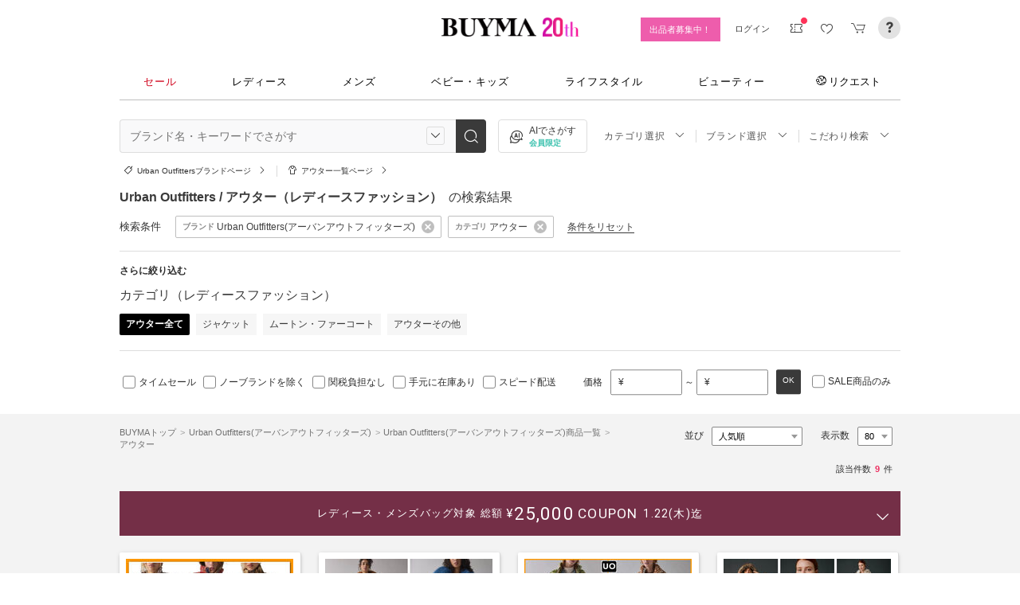

--- FILE ---
content_type: text/html; charset=utf-8
request_url: https://www.buyma.com/r/_URBAN-OUTFITTERS-%E3%82%A2%E3%83%BC%E3%83%90%E3%83%B3%E3%82%A2%E3%82%A6%E3%83%88%E3%83%95%E3%82%A3%E3%83%83%E3%82%BF%E3%83%BC%E3%82%BA/-C2104/?af=713&utm_source=stylehaus&utm_medium=referral&utm_campaign=sh_html&utm_content=12825
body_size: 38621
content:
<!DOCTYPE html PUBLIC "-//W3C//DTD XHTML 1.0 Transitional//EN" "http://www.w3.org/TR/xhtml1/DTD/xhtml1-transitional.dtd">
<html xmlns="http://www.w3.org/1999/xhtml" xmlns:og="http://ogp.me/ns#" xmlns:mixi="http://mixi-platform.com/ns#" xml:lang="ja" lang="ja" dir="ltr">
  <head>
    <!-- 一緒にBUYMAを作りませんか? https://enigmo.co.jp/recruit/ -->
        <title>Urban Outfitters(アーバンアウトフィッターズ) アウター(レディース) - 海外通販のBUYMA </title>
        
  <meta http-equiv="Content-Type" content="text/html; charset=UTF-8">
  <meta name="y_key" content="134744a4ba184770">
  <meta name="verify-v1" content="pIF/zLkJxgP2F2UEi5+GlffdnL8fmbKcvYEpCmnHcug=" />
  <meta name="keywords" content="Urban Outfitters,アーバンアウトフィッターズ,アウター,レディース,ブランド,通販,BUYMA,バイマ" />
  <meta name="description" content="【BUYMA】Urban Outfitters(アーバンアウトフィッターズ) アウター(レディース)のアイテム一覧です。最新から定番人気アイテム、国内入手困難なレアアイテムも手に入るかも。万が一の補償制度も充実。" />
  <meta http-equiv="Pragma" content="no-cache">
  <meta http-equiv="Cache-Control" content="no-cache">
  <meta http-equiv="Expires" content="Thu, 01 Dec 1994 16:00:00 GMT">

    <meta http_equiv="content-style-type" content="text/css" />
    <meta http_equiv="content-script-type" content="text/javascript" />
    <meta name="p:domain_verify" content="1c5ca9847080db90dc018cbb752d5599" />
    <meta http_equiv="imagetoolbar" content="no" />
    <link href="https://cdn-assets.buyma.com/favicon.ico?fe2be08bd72fdf72b" rel="shortcut icon" type="image/vnd.microsoft.icon" />
    <link href="https://cdn-assets.buyma.com/apple-touch-icon-precomposed.png?1df8c28f93200fb2b" rel="apple-touch-icon" sizes="180x180" type="image/png" />
    <link href="https://cdn-assets.buyma.com/apple-touch-icon-precomposed.png?1df8c28f93200fb2b" rel="apple-touch-icon-precomposed" type="image/png" />
    <meta name="msapplication-config" content="none" />
    <link href="//fonts.googleapis.com/css?family=Oswald:400,300" rel="stylesheet" type="text/css">
    <link href="//fonts.googleapis.com/css?family=Bentham:400,300" rel="stylesheet" type="text/css">
    <link href="//fonts.googleapis.com/css?family=Old+Standard+TT" rel="stylesheet" type="text/css">
    <link href="//fonts.googleapis.com/css?family=Bentham&subset=latin" rel="stylesheet" type="text/css">
    <link href="//fonts.googleapis.com/css?family=Gentium+Book+Basic:700|Old+Standard+TT" rel="stylesheet" type="text/css">
    <link href="//fonts.googleapis.com/css?family=Montserrat" rel="stylesheet" type="text/css">
    <link href="https://cdn-assets.buyma.com/css/base/fabric.css?e533f3e808613819b" rel="stylesheet" type="text/css" />
    <link href="https://cdn-assets.buyma.com/css/components.css?e86dab6a90a4b9bfb" rel="stylesheet" type="text/css" />
    <link href="https://cdn-assets.buyma.com/common/css/style.css?00c5d282b20599dcb" media="screen,print" rel="stylesheet" type="text/css" />
    <link href="https://cdn-assets.buyma.com/common/css/dialog/jquery-ui-1.7.2.custom.css?21683caef25e40fdb" rel="stylesheet" type="text/css" />
    <link href="https://cdn-assets.buyma.com/lib/colorbox/colorbox.css?7abacec6f752c0feb" rel="stylesheet" type="text/css" />
    <link href="https://cdn-assets.buyma.com/lib/carousel/jquery.jcarousel.css?f06e5a4afbe1b163b" rel="stylesheet" type="text/css" />
    <link href="https://cdn-assets.buyma.com/lib/carousel/skin_recentitems.css?154db4c0814d9d2bb" rel="stylesheet" type="text/css" />
    <link href="https://cdn-assets.buyma.com/common/css/mobile-webkit.css?2a51cab8fe9b11c3b" media="only screen and (max-device-width: 480px)" rel="stylesheet" type="text/css" />
    <!-- Google Tag Manager -->
  <script>
    (function(w,d,s,l,i){w[l]=w[l]||[];w[l].push({'gtm.start':
  new Date().getTime(),event:'gtm.js'});var f=d.getElementsByTagName(s)[0],
  j=d.createElement(s),dl=l!='dataLayer'?'&l='+l:'';j.async=true;j.src=
  'https://www.googletagmanager.com/gtm.js?id='+i+dl;f.parentNode.insertBefore(j,f);
    })(window,document,'script','dataLayer','GTM-WFG8B99');
  </script>
<!-- End Google Tag Manager -->


        <script crossorigin="anonymous" src="https://cdn-assets.buyma.com/common/js/jquery-1.3.2.min.js?48243f8960b0136fb" type="text/javascript"></script>
  <script crossorigin="anonymous" src="https://cdn-assets.buyma.com/common/js/jquery-1.9.1.min.js?996fc84981b32588b" type="text/javascript"></script>
  <script type="text/javascript">window.jQuery191 = jQuery.noConflict(true);</script>


    <script type="application/ld+json">
	{
		"@context": "http://schema.org",
		"@type": "WebSite",
		"url": "https://www.buyma.com/",
		"potentialAction": {
			"@type": "SearchAction",
			"target": "https://www.buyma.com/r/{search_term_string}/",
			"query-input": "required name=search_term_string"
		}
	}
</script>
    <script>
!function() {
    'use strict'

    !function(e,r,t){var i={c:null,d:null,e:[],f:[],g:[],h:[],i:[],setup:function(e){this.c=e},setUserID:function(e){this.d=e},track:function(e,r){this.e.push([e,r])},setStringUserProfile:function(e,r){this.f.push([e,r])},setIntUserProfile:function(e,r){this.g.push([e,r])},setDoubleUserProfile:function(e,r){this.h.push([e,r])},setDateUserProfile:function(e,r){this.i.push([e,r])}};window.reproio=window.reproio||i;var o=e.createElement(r),n=e.getElementsByTagName(r)[0];o.async=true,o.src="https://cdn.reproio.com/web/v1/repro-sdk.min.js",o.onload=function(){if(i.d&&reproio.setUserID(i.d),i.c){if(reproio.setup(i.c),i.e.length>0)for(var e=0;e<i.e.length;e++)reproio.track(i.e[e][0],i.e[e][1]);if(i.f.length>0)for(e=0;e<i.f.length;e++)reproio.setStringUserProfile(i.f[e][0],i.f[e][1]);if(i.g.length>0)for(e=0;e<i.g.length;e++)reproio.setIntUserProfile(i.g[e][0],i.g[e][1]);if(i.h.length>0)for(e=0;e<i.h.length;e++)reproio.setDoubleUserProfile(i.h[e][0],i.h[e][1]);if(i.i.length>0)for(e=0;e<i.i.length;e++)reproio.setDateUserProfile(i.i[e][0],i.i[e][1])}},n.parentNode.insertBefore(o,n)}(document,"script");

    var setReproTracking = function() {
        if (window.Buyma && window.Buyma.currentUser) {
            if (window.Buyma.currentUser.login) {
                reproio.setup("4f60da82-d1da-4a6e-b9ac-a7565a970307");
                reproio.track('pageView', { url: location.pathname, });
                reproio.setUserID(window.Buyma.currentUser.kaiin_id);
            }
        } else {
            setTimeout(setReproTracking, 500);
        }
    }
    setReproTracking();
}();
</script>
      <link href="https://cdn-assets.buyma.com/css/bm-mypage/common.css?318cf4289590a9f3b" rel="stylesheet" type="text/css" />
  <link href="https://cdn-assets.buyma.com/r/css/result.css?9f17269d55aed6a6b" rel="stylesheet" type="text/css" />
  <script crossorigin="anonymous" src="https://cdn-assets.buyma.com/lib/lightbox_me/lightbox_me.js?4e566a139fa9aad6b" type="text/javascript"></script>
  <script crossorigin="anonymous" src="https://cdn-assets.buyma.com/common/js/tooltip.js?15b3e1ddcc62fc8db" type="text/javascript"></script>
  <link href="https://cdn-assets.buyma.com/common/css/tooltip.css?c7e7c40e305d8a2ab" rel="stylesheet" type="text/css" />
  <script crossorigin="anonymous" src="https://cdn-assets.buyma.com/lib/tinytips/jquery.tinyTips_3.js?f32b6b3168fff75eb" type="text/javascript"></script>
  <link href="https://cdn-assets.buyma.com/lib/tinytips/tinyTips.css?63efb23faff36ec2b" rel="stylesheet" type="text/css" />
  <link href="https://cdn-assets.buyma.com/css/stylehaus.css?eb85cfe74bb5361cb" rel="stylesheet" type="text/css" />
  <link href="https://cdn-assets.buyma.com/css/result/result.css?4b6352e013592bceb" rel="stylesheet" type="text/css" />
  <link href="https://cdn-assets.buyma.com/css/bm-mypage/pages/itemdetail/pc/inquiry_modal.css?9825dec443ada7f0b" rel="stylesheet" type="text/css" />
  

  </head>
  <body id="result" class="">
    <!-- Google Tag Manager (noscript) -->
<noscript>
    <iframe src="https://www.googletagmanager.com/ns.html?id=GTM-WFG8B99" height="0" width="0" style="display:none;visibility:hidden"></iframe>
</noscript>
<!-- End Google Tag Manager (noscript) -->

      
    
    <div id="wrapper">
      






    <div class="register__bnrwrap js-membership-register js-cart-ex-offset" style="display: none;">
      <div class="js-user-registration-campaign-header-banner-placeholder"></div>
    </div>


<div class="fab-l-header">
    <div class="fab-l-header__contents">
        <!-- <a href="/" data-vt="/vt/Head/logo"><img alt="BUYMA（バイマ）-ファッション通販サイト" src="https://cdn-assets.buyma.com/common/images/header/logo.png?e81aa44081436389b" /></a> -->
        <div class="anniversary-header">
          <a href="/" data-vt="/vt/Head/logo">            <span class="anniversary-header__logo-buyma"><img alt="BUYMA（バイマ）-ファッション通販サイト" src="https://cdn-assets.buyma.com/common/images/header/logo.png?e81aa44081436389b" /></span>
            <span class="anniversary-header__logo-20th"><img alt="20th" src="https://cdn-assets.buyma.com/contents/20th/images/20th_logo_pc.png?2888b1146386bfc9b" /></span>
</a>        </div>
      <ul class="fab-header__nav fab-typo-xsmall clearfix">
        <li class="js-membership-register" style="display:none;">
          <a href="https://www.buyma.com/register/" data-vt="/vt/header/会員登録/" id="js-header-register-link">
              <span class="header-memberbnr--highlight">
                <span class="bnr">
                  今すぐ会員登録！
                </span>
              </span>
</a>        </li>
        <li class="fab-u fab-header__nav-btn--buyer js-ps-wanted" style="display:none;">
          <a href="/buyer/" class="fab-design-trans" onclick="javascript:pageTracker._trackPageview('/vt/header/パーソナルショッパー登録/');">出品者募集中！</a>
        </li>
        <li id="js-pc-header-my-link-wrap" class="fab-header__nav-btn--my">
          <a href="/my/" class="header-stage--wrap-link fab-design-trans js-display-login" data-vt="/vt/header/MYページ/" id="js-pc-header-my-link" style="display:none;">
            <div class="header-stage--wrap">
              <span class="user_name"></span><span class="user_name_honorific">さん</span>
            </div>
</a>          <a href="/login/" class="fab-design-trans" data-vt="/vt/header/ログイン/" id="js-pc-header-login-link">　</a>
          <!-- #login_info -->
          <ul class="fab-header__usermenu">
            <li>
              <ul class="fab-list js-display-login" style="display:none;">
                <li class="fab-header__usermenu-arrow"></li>
                <li class="header-pulldown-menu fab-design-segment--vertical">
                  <a href="/my/" class="header-pulldown-menu__link" data-vt="/vt/MY/header/list/Myページ/" id="js-pc-header-pulldown-my-link">
                    <span class="js-display-non-buyer" style="display:none;">
                      <span class="header-pulldown-menu__icon-non-buyer fab-icon fab-icon-user-mark"></span>
                    </span>
                    <span class="js-display-buyer" style="display:none;">
                      <span class="header-pulldown-menu__icon-buyer"><img src="" id="js-pc-header-user-image"></span>
                    </span>
                    <div class="header-pulldown-menu__text">
                      <div class="js-header-buyer-type"></div>
                      <div class="header-pulldown-menu__name-wrap">
                        <span class="header-pulldown-menu__user-name user_name"></span>
                        <span class="header-pulldown-menu__user-name-honorific">さん</span>
                      </div>
                      <div class="js-display-non-buyer" style="display:none;">
                        <div class="header-pulldown-menu__premium-member js-premium-member-display" style="display:none;">
                          <span class="header-pulldown-menu__member-title">プレミアムメンバーズ</span>
                          <span class="header-pulldown-menu__member-stage js-premium-member-stage-en"></span>
                        </div>
                      </div>
                      <span class="header-pulldown-menu__text-link">マイページTOPへ</span>
                    </div>
</a>                  <div class="js-display-buyer" style="display:none;">
                    <a href="https://qa.buyma.com/bm/login/18522.html" class="header-pulldown-menu__buyer-identification js-identification-link" data-vt="/vt/identification_badge/">
                      <svg class="js-identification-image" role="img" aria-hidden="true" width="15" height="15" viewBox="0 0 15 15" fill="#3dc2af" style="display:none;">
                        <path fill-rule="evenodd" clip-rule="evenodd" d="M12.3621 2.81193C9.5946 2.77084 7.93022 1.51781 7.49962 1.14961C7.31212 1.31211 6.90587 1.63086 6.27462 1.94961C5.43087 2.37461 3.83087 2.81211 2.16837 2.81211C1.89337 2.81211 1.66837 2.58711 1.66837 2.31211C1.66837 2.03711 1.89337 1.81211 2.16837 1.81211C3.65587 1.81211 5.10587 1.42461 5.81837 1.06211C6.52462 0.705859 6.89337 0.349609 6.89337 0.343359C7.08087 0.162109 7.28087 0.0683594 7.48711 0.0683594C7.69962 0.0683594 7.90587 0.168359 8.08712 0.343359C8.09962 0.355859 9.63712 1.81211 12.4996 1.81211C12.9525 1.81211 13.3215 2.17164 13.3366 2.62082L13.3496 2.61835V6.6621C13.3496 8.46835 12.7996 10.2059 11.7559 11.6871C10.5059 13.4559 9.11836 14.5434 7.62461 14.9184C7.58711 14.9309 7.54337 14.9309 7.50587 14.9309H7.50586H7.50585C7.46835 14.9309 7.42461 14.9309 7.38711 14.9184C5.89336 14.5434 4.49961 13.4559 3.25586 11.6871C2.19336 10.1871 1.66211 8.51835 1.66211 6.7246V6.1121C1.66211 5.8371 1.88711 5.6121 2.16211 5.6121C2.43711 5.6121 2.66211 5.8371 2.66211 6.1121V6.7246C2.66211 8.30585 3.13711 9.78085 4.07461 11.1121C5.14336 12.6309 6.29961 13.5746 7.51211 13.9184C8.72461 13.5746 9.88086 12.6309 10.9496 11.1121C11.8871 9.78085 12.3621 8.2871 12.3621 6.6621V2.81193Z"></path>
                        <path d="M6.42417 9.94981C6.29917 9.94981 6.18042 9.90605 6.08042 9.8123L4.32417 8.16855C4.12417 7.98105 4.11167 7.6623 4.29917 7.4623C4.48667 7.2623 4.80542 7.2498 5.00542 7.4373L6.41167 8.7498L9.97417 5.1873C10.1679 4.99355 10.4867 4.99355 10.6804 5.1873C10.8742 5.38105 10.8742 5.6998 10.6804 5.89355L6.77417 9.79981C6.67417 9.89981 6.54917 9.94355 6.41792 9.94355L6.42417 9.94981Z"></path>
                      </svg>
                      <span class="js-buyer-identification"></span>
</a>									</div>
                </li>
                <li class="fab-design-segment--vertical js-display-non-buyer" style="display:none;">
                  <a href="/my/pointhistory/" data-vt="/vt/top/header/一般会員/ポイント残高/">
                    <i class="fab-icon fab-icon-point"></i>ポイント<span class="header-pulldown-menu__point"><span class="js-point-value"></span></span>
</a>                </li>
                <li class="fab-design-segment--vertical">
                  <ul>
                    <li>
                      <a href="https://www.buyma.com/my/conversations/#/threads/label:inbox" data-vt="/vt/MY/header/list/お問い合わせ/">
                        <i class="fab-icon fab-icon-message-bubble"></i>お問い合わせ
</a>                    </li>
                  </ul>
                </li>
                <li class="fab-design-segment--vertical js-display-buyer" style="display:none">
                  <ul>
                    <li>
                      <a href="/my/sell/new?tab=b" data-vt="/vt/MY/header/list/出品する/" id="header-itemedit" rel="nofollow">                        <i class="fab-icon fab-icon-dashboard-exhibit"></i>出品する
</a>                    </li>
                    <li>
                      <a href="/my/sell/?tab=b" data-vt="/vt/MY/header/list/出品リスト/" rel="nofollow">
                        <i class="fab-icon fab-icon-itemlist"></i>出品リスト
</a>                    </li>
                    <li>
                      <a href="/my/orders/" data-vt="/vt/MY/header/list/受注/">
                          <i class="fab-icon fab-icon-list-board"></i>受注リスト
</a>                    </li>
                    <li>
                      <a href="/my/buyerrequest/?tab=b" data-vt="/vt/MY/header/list/未読の指名リクエスト/">
                          <i class="fab-icon fab-icon-request"></i>未読の指名リクエスト
</a>                    </li>
                    <li>
                      <a href="/my/requests/related/" data-vt="/vt/My/header/list/関連度の高いリクエスト">
                        <i class="fab-icon fab-icon-request-list"></i>関連度の高いリクエスト
</a>                    </li>
                  </ul>
                </li>
                <li class="fab-design-segment--vertical js-hide-corporation">
                  <ul>
                    <li>
                      <a href="/my/buyorders/?tab=k" data-vt="/vt/MY/header/list/購入リスト/">
                          <i class="fab-icon fab-icon-dashboard-bag"></i>購入リスト
</a>                    </li>
                    <li>
                      <a href="/my/sokuwari/?tab=k" data-vt="/vt/MY/header/list/ソク割り対象アイテムを見る/">
                        <i class="fab-icon fab-icon-sokuwari"></i>ソク割り対象アイテムを見る
</a>                    </li>
                    <li>
                      <a href="/my/buyrequest/?tab=k" data-vt="/vt/MY/header/list/未読のレスポンス出品/">
                          <i class="fab-icon fab-icon-request"></i>未読のレスポンス出品
</a>                    </li>
                    <li>
                      <a href="/request/r/?tab=k" data-vt="/vt/MY/header/list/リクエストする/">
                        <i class="fab-icon fab-icon-request1"></i>リクエストする
</a>                    </li>
                  </ul>
                </li>
                <li class="fab-design-segment--vertical js-display-non-buyer" style="display:none">
                  <ul>
                    <li>
                      <a href="/my/sell/new?tab=b" data-vt="/vt/MY/header/list/出品する/" id="header-itemedit" rel="nofollow">                        <i class="fab-icon fab-icon-dashboard-exhibit"></i>出品する(パーソナルショッパー登録)
</a>                    </li>
                  </ul>
                </li>
                <li class="fab-design-segment--vertical">
                  <div class="fab-design-mg--t5 fab-design-mg--b5">
                    <a href="/logout/" data-method="post" data-vt="/vt/MY/header/list/ログアウト/" rel="nofollow">
                      <i class="fab-icon fab-icon-logout"></i>ログアウト
</a>                  </div>
                </li>
              </ul>
            </li>
          </ul>
        </li>
        <li class="fab-header__nav-icon fab-header__nav-icon--bglight fab-design-pos--r js-header-check-icon js-display-login" style="display:none">
          <a href="javascript:void(0);" class="fab-design-trans">
            <i class="fab-icon fab-icon-checkmark3 fab-icon-mg0"></i>
            <span class="fab-header__nav-icon-num js-check-menu-counter" style="display:none">0</span>
          </a>
          <div class="fab-header__usermenu fab-header-check js-header-check">
            <ul>
              <li class="fab-header__usermenu-arrow"></li>
              <li class="fab-header-check__title">チェックリスト</li>
              <li class="js-check-menu"><!-- --></li>
            </ul>
          </div>
        </li>
        <li class="fab-header__nav-icon fab-header__nav-icon--bglight js-display-login">
          <a href="/my/couponlist/" class="fab-design-trans" data-vt="/vt/MY/header/list/MYクーポンリスト/">
            <i class="fab-icon fab-icon-coupon fab-header__coupon-icon fab-icon-mg0"></i>
            <span class="fab-header__nav-icon--badge js-mycoupon-notification-icon" style="display: none"></span>
          </a>
        </li>
        <li class="fab-header__nav-icon fab-header__nav-icon--bglight js-display-logout" style="display: none">
          <a href="/guest/mycouponlist/" class="fab-design-trans" data-vt="/vt/guest/header/list/MYクーポンリスト/">
            <i class="fab-icon fab-icon-coupon fab-header__coupon-icon fab-icon-mg0"></i>
            <span class="fab-header__nav-icon--badge js-mycoupon-notification-icon" style="display: none"></span>
</a>        </li>
        <li class="fab-header__nav-icon fab-header__nav-icon--bglight js-display-login js-hide-corporation favorite-icon" style="display:none">
          <a href="/my/favitems/" class="fab-design-trans" data-vt="/vt/MY/header/list/お気に入りアイテム/">
            <i class="fab-icon fab-icon-wish fab-header__wish-icon fab-icon-mg0"></i>
</a>          <div class="fab-header__usermenu fab-header-check favorite-menu">
            <ul>
              <li class="fab-header__usermenu-arrow"></li>
              <li class="fab-header-check__title">お気に入り</li>
              <li class="favorite-menu__list"><a href="/my/favitems/" data-vt="/vt/MY/header/list/balloon/お気に入りアイテム/">お気に入りアイテム</a></li>
              <li class="favorite-menu__list"><a href="/my/favbuyers/" data-vt="/vt/MY/header/list/balloon/ファンリスト/">フォローリスト</a></li>
              <li class="favorite-menu__list"><a href="/my/favbrands/" data-vt="/vt/MY/header/list/balloon/ブランドリスト/">ブランドリスト</a></li>
            </ul>
          </div>
        </li>
        <li class="fab-header__nav-icon fab-header__nav-icon--bglight js-display-logout" style="display:none">
          <a href="/guest/favitems/" class="fab-design-trans" data-vt="/vt/guest/header/list/お気に入りアイテム/">
            <i class="fab-icon fab-icon-wish fab-header__wish-icon fab-icon-mg0"></i>
</a>        </li>
        <li class="fab-header__nav-icon fab-header__nav-icon--bglight fab-design-pos--r js-hide-corporation">
          <a href="/cart/" class="fab-design-trans js-ga-referrer-view-cart" data-from="グローバルメニュー" data-vt="/vt/MY/header/list/カート/">
            <i class="fab-icon fab-icon-cart fab-icon-mg0"></i>
            <span class="fab-header__nav-icon-num js-buy-cart-count" style="display: none">0</span>
          </a>
        </li>
        <li class="fab-header__nav-icon fab-header__nav-icon--qa"><a href="https://qa.buyma.com/" target="_blank" class="fab-design-trans"><i class="fab-icon fab-icon-question2 fab-icon-mg0"></i></a></li>
      </ul>
    </div>
</div>
<!--/#header-->
    <!-- #globalNav  -->

<div class="fab-gnav">
  <div class="fab-gnav__content">
    <ul class="fab-gnav__list-wrap">
      <li class="fab-gnav__list">
        <a href="/r/?rp=1" data-vt="/vt/Head/tab/sale-item-all">          <div class="fab-gnav__tab fab-gnav__tab--sale">
            セール
          </div>
</a>      </li>
      <li class="fab-gnav__list">
        <div class="fab-gnav__tab">
          <a href="/fashion/" data-vt="/vt/Head/tab/Fashion">            レディース
</a>          <div class="fab-gnav__submenu">
            <div class="fab-gnav__submenu-background"></div>
            <div class="fab-g fab-gnav__submenu-content">
              <div class="fab-u-1-3">
                <p>人気カテゴリ</p>
                <ul>
                  <li><a href="/r/-C2104/" data-vt="/vt/Fashion/Head/sub_cate/アウター">アウター</a></li>
                  <li><a href="/r/-C3105/" data-vt="/vt/Fashion/Head/sub_cate/ショルダーバッグ">ショルダーバッグ</a></li>
                  <li><a href="/r/-C3081/" data-vt="/vt/Fashion/Head/sub_cate/スニーカー">スニーカー</a></li>
                  <li><a href="/r/-C2114/" data-vt="/vt/Fashion/Head/sub_cate/財布">財布</a></li>
                  <li><a href="/r/-C2107/" data-vt="/vt/Fashion/Head/sub_cate/アクセサリー">アクセサリー</a></li>
                  <li><a href="/r/-C3100/" data-vt="/vt/Fashion/Head/sub_cate/トートバッグ">トートバッグ</a></li>
                  <li><a href="/r/-C3062/" data-vt="/vt/Fashion/Head/sub_cate/ダウンジャケット">ダウンジャケット</a></li>
                  <li><a href="/r/-C3166/" data-vt="/vt/Fashion/Head/sub_cate/キーホルダー・キーリング">キーホルダー・キーリング</a></li>
                </ul>
              </div>
              <div class="fab-u-1-3">
                <p>人気ブランド</p>
                <ul>
                  <li><a href="/r/_HERMES-%E3%82%A8%E3%83%AB%E3%83%A1%E3%82%B9/-C1001/" data-vt="/vt/Fashion/Head/brand/HERMES">HERMES</a></li>
                  <li><a href="/r/_TODS-%E3%83%88%E3%83%83%E3%82%BA/-C1001/" data-vt="/vt/Fashion/Head/brand/TOD'S">TOD&#x27;S</a></li>
                  <li><a href="/r/_CELINE-%E3%82%BB%E3%83%AA%E3%83%BC%E3%83%8C/-C1001/" data-vt="/vt/Fashion/Head/brand/CELINE">CELINE</a></li>
                  <li><a href="/r/_MONCLER-%E3%83%A2%E3%83%B3%E3%82%AF%E3%83%AC%E3%83%BC%E3%83%AB/-C1001/" data-vt="/vt/Fashion/Head/brand/MONCLER">MONCLER</a></li>
                  <li><a href="/r/_PRADA-%E3%83%97%E3%83%A9%E3%83%80/-C1001/" data-vt="/vt/Fashion/Head/brand/PRADA">PRADA</a></li>
                  <li><a href="/r/_MAXMARA-%E3%83%9E%E3%83%83%E3%82%AF%E3%82%B9%E3%83%9E%E3%83%BC%E3%83%A9/-C1001/" data-vt="/vt/Fashion/Head/brand/Max Mara">Max Mara</a></li>
                  <li><a href="/r/_LOEWE-%E3%83%AD%E3%82%A8%E3%83%99/-C1001/" data-vt="/vt/Fashion/Head/brand/LOEWE">LOEWE</a></li>
                  <li><a href="/r/_NIKE-%E3%83%8A%E3%82%A4%E3%82%AD/-C1001/" data-vt="/vt/Fashion/Head/brand/Nike">Nike</a></li>
                </ul>
              </div>
              <div class="fab-u-1-3">
                  <p>トレンドワード</p>
                  <ul class="fab-typo-small">
                      
<li class="js-top-search-term">
  <a href='/r/-C2104/?tag_ids=1055'
    onClick="javascript:pageTracker._trackPageview('/vt/season_word/women/header/スピード配送対象アウター');"
    data-cate="women">
    スピード配送対象アウター
  </a>
</li>

<li class="js-top-search-term">
  <a href='/r/_MODIMOOD-%E3%83%A2%E3%83%87%E3%82%A3%E3%83%A0%E3%83%BC%E3%83%89/-C1001O1/'
    onClick="javascript:pageTracker._trackPageview('/vt/season_word/women/header/MODIMOOD 　人気アイテム');"
    data-cate="women">
    MODIMOOD 　人気アイテム
  </a>
</li>

<li class="js-top-search-term">
  <a href='/r/_BAD-BLUE-%E3%83%90%E3%83%83%E3%83%89%E3%83%96%E3%83%AB%E3%83%BC/-C2106/'
    onClick="javascript:pageTracker._trackPageview('/vt/season_word/women/header/Bad Blue　バッグ');"
    data-cate="women">
    Bad Blue　バッグ
  </a>
</li>

<li class="js-top-search-term">
  <a href='/r/_JOY-GRYSON-%E3%82%B8%E3%83%A7%E3%82%A4%E3%82%B0%E3%83%A9%E3%82%A4%E3%82%BD%E3%83%B3/-C2106O1/'
    onClick="javascript:pageTracker._trackPageview('/vt/season_word/women/header/注目バッグ　JOY GRYSON');"
    data-cate="women">
    注目バッグ　JOY GRYSON
  </a>
</li>

<li class="js-top-search-term">
  <a href='/r/_MLB-KOREA-%E3%82%A8%E3%83%A0%E3%82%A8%E3%83%AB%E3%83%93%E3%83%BC%E3%82%B3%E3%83%AA%E3%82%A2/-C2117O1/'
    onClick="javascript:pageTracker._trackPageview('/vt/season_word/women/header/MLB Korea　帽子');"
    data-cate="women">
    MLB Korea　帽子
  </a>
</li>

<li class="js-top-search-term">
  <a href='/r/_TENERA-%E3%83%86%E3%83%8D%E3%83%A9/-C2106O1/'
    onClick="javascript:pageTracker._trackPageview('/vt/season_word/women/header/人気上昇中　TENERA');"
    data-cate="women">
    人気上昇中　TENERA
  </a>
</li>

<li class="js-top-search-term">
  <a href='/r/_MONCLER-%E3%83%A2%E3%83%B3%E3%82%AF%E3%83%AC%E3%83%BC%E3%83%AB/-C2104O1/model:MAUR/model:MAUVEZIN/model:FLOYRAC/model:SERINDE/model:GENCAY/model:FLEURS/'
    onClick="javascript:pageTracker._trackPageview('/vt/season_word/women/header/MONCLER　ノーカラーアウター');"
    data-cate="women">
    MONCLER　ノーカラーアウター
  </a>
</li>

<li class="js-top-search-term">
  <a href='/r/_ASICS-%E3%82%A2%E3%82%B7%E3%83%83%E3%82%AF%E3%82%B9/-C3081O1/'
    onClick="javascript:pageTracker._trackPageview('/vt/season_word/women/header/asics　人気スニーカー');"
    data-cate="women">
    asics　人気スニーカー
  </a>
</li>


                  </ul>
              </div>
            </div>
          </div>
        </div>
      </li>
      <li class="fab-gnav__list">
        <div class="fab-gnav__tab">
          <a href="/mens/" data-vt="/vt/Head/tab/Men">              メンズ
</a>          <div class="fab-gnav__submenu">
            <div class="fab-gnav__submenu-background"></div>
            <div class="fab-g fab-gnav__submenu-content">
              <div class="fab-u-1-3">
                <p>人気カテゴリ</p>
                <ul>
                  <li><a href="/r/-C3260/" data-vt="/vt/Mens/Head/sub_cate/Tシャツ">Tシャツ</a></li>
                  <li><a href="/r/-C3264/" data-vt="/vt/Mens/Head/sub_cate/パーカー・フーディ">パーカー・フーディ</a></li>
                  <li><a href="/r/-C3302/" data-vt="/vt/Mens/Head/sub_cate/ダウンジャケット">ダウンジャケット</a></li>
                  <li><a href="/r/-C3265/" data-vt="/vt/Mens/Head/sub_cate/スウェット・トレーナー">スウェット・トレーナー</a></li>
                  <li><a href="/r/-C3321/" data-vt="/vt/Mens/Head/sub_cate/スニーカー">スニーカー</a></li>
                  <li><a href="/r/-C3341/" data-vt="/vt/Mens/Head/sub_cate/ショルダーバッグ">ショルダーバッグ</a></li>
                  <li><a href="/r/-C2206/" data-vt="/vt/Mens/Head/sub_cate/アクセサリー">アクセサリー</a></li>
                  <li><a href="/r/-C3419/" data-vt="/vt/Mens/Head/sub_cate/折りたたみ財布">折りたたみ財布</a></li>
                </ul>
              </div>
              <div class="fab-u-1-3">
                <p>人気ブランド</p>
                <ul>
                  <li><a href="/r/_MONCLER-%E3%83%A2%E3%83%B3%E3%82%AF%E3%83%AC%E3%83%BC%E3%83%AB/-C1002/" data-vt="/vt/Mens/Head/brand/MONCLER">MONCLER</a></li>
                  <li><a href="/r/_PRADA-%E3%83%97%E3%83%A9%E3%83%80/-C1002/" data-vt="/vt/Mens/Head/brand/PRADA">PRADA</a></li>
                  <li><a href="/r/_ADIDAS-%E3%82%A2%E3%83%87%E3%82%A3%E3%83%80%E3%82%B9/-C1002/" data-vt="/vt/Mens/Head/brand/adidas">adidas</a></li>
                  <li><a href="/r/_HERMES-%E3%82%A8%E3%83%AB%E3%83%A1%E3%82%B9/-C1002/" data-vt="/vt/Mens/Head/brand/HERMES">HERMES</a></li>
                  <li><a href="/r/_LOEWE-%E3%83%AD%E3%82%A8%E3%83%99/-C1002/" data-vt="/vt/Mens/Head/brand/LOEWE">LOEWE</a></li>
                  <li><a href="/r/_MAISON-MARTIN-MARGIELA-%E3%83%9E%E3%83%AB%E3%82%BF%E3%83%B3%E3%83%9E%E3%83%AB%E3%82%B8%E3%82%A7%E3%83%A9/-C1002/" data-vt="/vt/Mens/Head/brand/Maison Margiela">Maison Margiela</a></li>
                  <li><a href="/r/_THE-NORTH-FACE-%E3%82%B6%E3%83%8E%E3%83%BC%E3%82%B9%E3%83%95%E3%82%A7%E3%82%A4%E3%82%B9/-C1002/" data-vt="/vt/Mens/Head/brand/THE NORTH FACE">THE NORTH FACE</a></li>
                  <li><a href="/r/_NIKE-%E3%83%8A%E3%82%A4%E3%82%AD/-C1002/" data-vt="/vt/Mens/Head/brand/Nike">Nike</a></li>
                </ul>
              </div>
              <div class="fab-u-1-3">
                  <p>トレンドワード</p>
                  <ul class="fab-typo-small">
                      
<li class="js-top-search-term">
  <a href='/rank/-C2203/'
    onClick="javascript:pageTracker._trackPageview('/vt/season_word/men/header/人気アウター ランキング');"
    data-cate="men">
    人気アウター ランキング
  </a>
</li>

<li class="js-top-search-term">
  <a href='/r/_THE-NORTH-FACE-%E3%82%B6%E3%83%8E%E3%83%BC%E3%82%B9%E3%83%95%E3%82%A7%E3%82%A4%E3%82%B9/-C1002/WHITE%20LABEL/'
    onClick="javascript:pageTracker._trackPageview('/vt/season_word/men/header/ノースフェイス 韓国ライン 圧倒的コスパ');"
    data-cate="men">
    ノースフェイス 韓国ライン 圧倒的コスパ
  </a>
</li>

<li class="js-top-search-term">
  <a href='/r/-C1002/?dpf=70'
    onClick="javascript:pageTracker._trackPageview('/vt/season_word/men/header/爆安 OFF率70%以上アイテム');"
    data-cate="men">
    爆安 OFF率70%以上アイテム
  </a>
</li>

<li class="js-top-search-term">
  <a href='/rank/-C2201/'
    onClick="javascript:pageTracker._trackPageview('/vt/season_word/men/header/人気トップス ランキング');"
    data-cate="men">
    人気トップス ランキング
  </a>
</li>

<li class="js-top-search-term">
  <a href='/r/_BALMAIN-%E3%83%90%E3%83%AB%E3%83%9E%E3%83%B3/-C2205/?br=1046-111-163-173-188-150-1135-43-1365-246-251-181-486-370-243-238-1251-466-83-1222-342-1301-203-290-131-2997-1583-210-112-190-559-481&amp;rp=1'
    onClick="javascript:pageTracker._trackPageview('/vt/season_word/men/header/ハイブランド バッグ');"
    data-cate="men">
    ハイブランド バッグ
  </a>
</li>

<li class="js-top-search-term">
  <a href='/r/-C2220/'
    onClick="javascript:pageTracker._trackPageview('/vt/season_word/men/header/快適 セットアップ');"
    data-cate="men">
    快適 セットアップ
  </a>
</li>

<li class="js-top-search-term">
  <a href='/r/-C2204/?tag_ids=1055'
    onClick="javascript:pageTracker._trackPageview('/vt/season_word/men/header/すぐに届くシューズ');"
    data-cate="men">
    すぐに届くシューズ
  </a>
</li>

<li class="js-top-search-term">
  <a href='/r/-C1002/?rp=1'
    onClick="javascript:pageTracker._trackPageview('/vt/season_word/men/header/秋冬 現地価格アイテム');"
    data-cate="men">
    秋冬 現地価格アイテム
  </a>
</li>


                  </ul>
              </div>
            </div>
          </div>
        </div>
      </li>
      <li class="fab-gnav__list">
        <div class="fab-gnav__tab">
          <a href="/baby_kids/" data-vt="/vt/Head/tab/Kids">              ベビー・キッズ
</a>          <div class="fab-gnav__submenu">
            <div class="fab-gnav__submenu-background"></div>
            <div class="fab-g fab-gnav__submenu-content">
              <div class="fab-u-1-3">
                <p>人気カテゴリ</p>
                <ul>
                  <li><a href="/r/-C2501/" data-vt="/vt/Kids/Head/sub_cate/ベビー服(〜24ヶ月)">ベビー服(〜24ヶ月)</a></li>
                  <li><a href="/r/-C2502/" data-vt="/vt/Kids/Head/sub_cate/子供服(〜10歳)">子供服(〜10歳)</a></li>
                  <li><a href="/r/-C2502/?tag_ids=413" data-vt="/vt/Kids/Head/sub_cate/大人も着られる子供服(12歳〜)">大人も着られる子供服(12歳〜)</a></li>
                  <li><a href="/r/-C4516/" data-vt="/vt/Kids/Head/sub_cate/キッズアウター">キッズアウター</a></li>
                  <li><a href="/r/-C4531/" data-vt="/vt/Kids/Head/sub_cate/キッズスニーカー">キッズスニーカー</a></li>
                  <li><a href="/r/-C4548/" data-vt="/vt/Kids/Head/sub_cate/キッズリュック・バックパック">キッズリュック・バックパック</a></li>
                  <li><a href="/r/-C3862/" data-vt="/vt/Kids/Head/sub_cate/マザーズバッグ">マザーズバッグ</a></li>
                  <li><a href="/r/-C2509/" data-vt="/vt/Kids/Head/sub_cate/おもちゃ・ベビートイ">おもちゃ・ベビートイ</a></li>
                </ul>
              </div>
              <div class="fab-u-1-3">
                <p>人気ブランド</p>
                <ul>
                  <li><a href="/r/_MONCLER-%E3%83%A2%E3%83%B3%E3%82%AF%E3%83%AC%E3%83%BC%E3%83%AB/-C1005/" data-vt="/vt/Kids/Head/brand/MONCLER">MONCLER</a></li>
                  <li><a href="/r/_POLO-RALPH-LAUREN-%E3%83%9D%E3%83%AD%E3%83%A9%E3%83%AB%E3%83%95%E3%83%AD%E3%83%BC%E3%83%AC%E3%83%B3/-C1005/?br=5918-84" data-vt="/vt/Kids/Head/brand/POLO RALPH LAUREN">POLO RALPH LAUREN</a></li>
                  <li><a href="/r/_UGG-AUSTRALIA-%E3%82%A2%E3%82%B0%E3%82%AA%E3%83%BC%E3%82%B9%E3%83%88%E3%83%A9%E3%83%AA%E3%82%A2/-C1005/" data-vt="/vt/Kids/Head/brand/UGG">UGG</a></li>
                  <li><a href="/r/_MARNI-%E3%83%9E%E3%83%AB%E3%83%8B/-C1005/" data-vt="/vt/Kids/Head/brand/MARNI">MARNI</a></li>
                  <li><a href="/r/_MM6-MAISON-MARGIELA-%E3%82%A8%E3%83%A0%E3%82%A8%E3%83%A0%E3%82%B7%E3%83%83%E3%82%AF%E3%82%B9/-C1005/" data-vt="/vt/Kids/Head/brand/MM6 Maison Margiela">MM6 Maison Margiela</a></li>
                  <li><a href="/r/_THE-NORTH-FACE-%E3%82%B6%E3%83%8E%E3%83%BC%E3%82%B9%E3%83%95%E3%82%A7%E3%82%A4%E3%82%B9/-C1005/" data-vt="/vt/Kids/Head/brand/THE NORTH FACE">THE NORTH FACE</a></li>
                  <li><a href="/r/_NIKE-%E3%83%8A%E3%82%A4%E3%82%AD/-C1005/" data-vt="/vt/Kids/Head/brand/Nike">Nike</a></li>
                  <li><a href="/r/_BONPOINT-%E3%83%9C%E3%83%B3%E3%83%9D%E3%83%AF%E3%83%B3/-C1005/" data-vt="/vt/Kids/Head/brand/Bonpoint">Bonpoint</a></li>
                </ul>
              </div>
              <div class="fab-u-1-3">
                  <p>トレンドワード</p>
                  <ul>
                      
<li class="js-top-search-term">
  <a href='/r/-C4511-C4522/?tag_ids=897+901'
    onClick="javascript:pageTracker._trackPageview('/vt/season_word/babykids/header/セレモニーウェア');"
    data-cate="babykids">
    セレモニーウェア
  </a>
</li>

<li class="js-top-search-term">
  <a href='/r/_PUMA-%E3%83%97%E3%83%BC%E3%83%9E/-C4524/model:SPEEDCAT/'
    onClick="javascript:pageTracker._trackPageview('/vt/season_word/babykids/header/SPEEDCAT｜ベビースニーカー');"
    data-cate="babykids">
    SPEEDCAT｜ベビースニーカー
  </a>
</li>

<li class="js-top-search-term">
  <a href='/r/_BEBE-DE-PINO-%E3%83%99%E3%83%99%E3%83%89%E3%83%94%E3%83%8E/-C1005/Monchhichi/'
    onClick="javascript:pageTracker._trackPageview('/vt/season_word/babykids/header/BEBE DE PINO × モンチッチ限定コラボ');"
    data-cate="babykids">
    BEBE DE PINO × モンチッチ限定コラボ
  </a>
</li>

<li class="js-top-search-term">
  <a href='/r/_THE-NORTH-FACE-%E3%82%B6%E3%83%8E%E3%83%BC%E3%82%B9%E3%83%95%E3%82%A7%E3%82%A4%E3%82%B9/-C4516/'
    onClick="javascript:pageTracker._trackPageview('/vt/season_word/babykids/header/THE NORTH FACE | キッズアウター');"
    data-cate="babykids">
    THE NORTH FACE | キッズアウター
  </a>
</li>

<li class="js-top-search-term">
  <a href='/r/_MONCLER-%E3%83%A2%E3%83%B3%E3%82%AF%E3%83%AC%E3%83%BC%E3%83%AB/-C4516/'
    onClick="javascript:pageTracker._trackPageview('/vt/season_word/babykids/header/MONCLER ダウンジャケット');"
    data-cate="babykids">
    MONCLER ダウンジャケット
  </a>
</li>

<li class="js-top-search-term">
  <a href='/r/_NIKE-%E3%83%8A%E3%82%A4%E3%82%AD/-C1005/%E3%83%86%E3%83%83%E3%82%AF%E3%83%95%E3%83%AA%E3%83%BC%E3%82%B9/'
    onClick="javascript:pageTracker._trackPageview('/vt/season_word/babykids/header/ナイキ・テックフリース');"
    data-cate="babykids">
    ナイキ・テックフリース
  </a>
</li>

<li class="js-top-search-term">
  <a href='/r/_JACADI-%E3%82%B8%E3%83%A3%E3%82%AB%E3%83%87%E3%82%A3/-C1005/?dpf=20'
    onClick="javascript:pageTracker._trackPageview('/vt/season_word/babykids/header/JACADI セール');"
    data-cate="babykids">
    JACADI セール
  </a>
</li>

<li class="js-top-search-term">
  <a href='/r/-C4548/%E5%90%8D%E5%89%8D/'
    onClick="javascript:pageTracker._trackPageview('/vt/season_word/babykids/header/名前入・キッズリュック');"
    data-cate="babykids">
    名前入・キッズリュック
  </a>
</li>


                  </ul>
              </div>
            </div>
          </div>
        </div>
      </li>
      <li class="fab-gnav__list">
        <div class="fab-gnav__tab">
          <a href="/lifestyle/" data-vt="/vt/Head/tab/Life">              ライフスタイル
</a>          <div class="fab-gnav__submenu">
            <div class="fab-gnav__submenu-background"></div>
            <div class="fab-g fab-gnav__submenu-content">
              <div class="fab-u-1-3">
                <p>人気カテゴリ</p>
                <ul>
                  <li><a href="/r/-C2417/" data-vt="/vt/Life/Head/sub_cate/レジャー・アウトドア・キャンプ">レジャー・アウトドア・キャンプ</a></li>
                  <li><a href="/r/-C2416/" data-vt="/vt/Life/Head/sub_cate/家具">家具</a></li>
                  <li><a href="/r/-C3682/" data-vt="/vt/Life/Head/sub_cate/キャラクターグッズ">キャラクターグッズ</a></li>
                  <li><a href="/r/-C4418/" data-vt="/vt/Life/Head/sub_cate/スーツケース">スーツケース</a></li>
                  <li><a href="/r/-C2401/" data-vt="/vt/Life/Head/sub_cate/キッチン用品">キッチン用品</a></li>
                  <li><a href="/r/-C2405/" data-vt="/vt/Life/Head/sub_cate/ペット用品">ペット用品</a></li>
                  <li><a href="/r/-C3770/" data-vt="/vt/Life/Head/sub_cate/ベッドカバー・布団カバー">ベッドカバー・布団カバー</a></li>
                  <li><a href="/r/-C4440/" data-vt="/vt/Life/Head/sub_cate/手帳・スケジュール帳">手帳・スケジュール帳</a></li>
                </ul>
              </div>
              <div class="fab-u-1-3">
                <p>人気ブランド</p>
                <ul>
                  <li><a href="/r/_STARBUCKS-%E3%82%B9%E3%82%BF%E3%83%BC%E3%83%90%E3%83%83%E3%82%AF%E3%82%B9/-C1004/" data-vt="/vt/Life/Head/brand/Starbucks">Starbucks</a></li>
                  <li><a href="/r/_POP-MART-%E3%83%9D%E3%83%83%E3%83%97%E3%83%9E%E3%83%BC%E3%83%88/-C1004/" data-vt="/vt/Life/Head/brand/POP MART">POP MART</a></li>
                  <li><a href="/r/_HERMES-%E3%82%A8%E3%83%AB%E3%83%A1%E3%82%B9/-C1004/" data-vt="/vt/Life/Head/brand/HERMES">HERMES</a></li>
                  <li><a href="/r/_PRADA-%E3%83%97%E3%83%A9%E3%83%80/-C1004/" data-vt="/vt/Life/Head/brand/PRADA">PRADA</a></li>
                  <li><a href="/r/_SSOOOK-%E3%82%BD%E3%83%BC%E3%82%AF/-C1004/" data-vt="/vt/Life/Head/brand/SSOOOK">SSOOOK</a></li>
                  <li><a href="/r/_COMANDANTE-%E3%82%B3%E3%83%9E%E3%83%B3%E3%83%80%E3%83%B3%E3%83%86/-C1004/" data-vt="/vt/Life/Head/brand/COMANDANTE">COMANDANTE</a></li>
                  <li><a href="/r/_UGG-AUSTRALIA-%E3%82%A2%E3%82%B0%E3%82%AA%E3%83%BC%E3%82%B9%E3%83%88%E3%83%A9%E3%83%AA%E3%82%A2/-C1004/" data-vt="/vt/Life/Head/brand/UGG">UGG</a></li>
                  <li><a href="/r/_DISNEY-%E3%83%87%E3%82%A3%E3%82%BA%E3%83%8B%E3%83%BC/-C1004/" data-vt="/vt/Life/Head/brand/Disney">Disney</a></li>
                </ul>
              </div>
              <div class="fab-u-1-3">
                  <p>トレンドワード</p>
                  <ul class="fab-typo-small">
                      
<li class="js-top-search-term">
  <a href='/r/_BONBON-DROP-%E3%83%9C%E3%83%B3%E3%83%9C%E3%83%B3%E3%83%89%E3%83%AD%E3%83%83%E3%83%97%E3%82%B7%E3%83%BC%E3%83%AB/-C1004/'
    onClick="javascript:pageTracker._trackPageview('/vt/season_word/lifestyle/header/BONBON DROP(ボンボンドロップシール)');"
    data-cate="lifestyle">
    BONBON DROP(ボンボンドロップシール)
  </a>
</li>

<li class="js-top-search-term">
  <a href='/r/-C1004/?tag_ids=2850'
    onClick="javascript:pageTracker._trackPageview('/vt/season_word/lifestyle/header/ぷくぷくシール');"
    data-cate="lifestyle">
    ぷくぷくシール
  </a>
</li>

<li class="js-top-search-term">
  <a href='/r/_HELLOKITTY-%E3%83%8F%E3%83%AD%E3%83%BC%E3%82%AD%E3%83%86%E3%82%A3%E3%83%BC/-C1004/JISOO/'
    onClick="javascript:pageTracker._trackPageview('/vt/season_word/lifestyle/header/HELLO KITTY × JISOO');"
    data-cate="lifestyle">
    HELLO KITTY × JISOO
  </a>
</li>

<li class="js-top-search-term">
  <a href='/r/_STARBUCKS-%E3%82%B9%E3%82%BF%E3%83%BC%E3%83%90%E3%83%83%E3%82%AF%E3%82%B9/-C1004/?tag_ids=1077'
    onClick="javascript:pageTracker._trackPageview('/vt/season_word/lifestyle/header/海外スタバ×バレンタイン');"
    data-cate="lifestyle">
    海外スタバ×バレンタイン
  </a>
</li>

<li class="js-top-search-term">
  <a href='/r/_STANLEY-%E3%82%B9%E3%82%BF%E3%83%B3%E3%83%AC%E3%83%BC/'
    onClick="javascript:pageTracker._trackPageview('/vt/season_word/lifestyle/header/STANLEY');"
    data-cate="lifestyle">
    STANLEY
  </a>
</li>

<li class="js-top-search-term">
  <a href='/r/_DISNEY-%E3%83%87%E3%82%A3%E3%82%BA%E3%83%8B%E3%83%BC/-C1004O1/%E3%83%91%E3%83%AB%E3%83%91%E3%83%AB%E3%83%BC%E3%82%B6/'
    onClick="javascript:pageTracker._trackPageview('/vt/season_word/lifestyle/header/ディズニー｜パルパルーザグッズ');"
    data-cate="lifestyle">
    ディズニー｜パルパルーザグッズ
  </a>
</li>

<li class="js-top-search-term">
  <a href='/r/-C2404/'
    onClick="javascript:pageTracker._trackPageview('/vt/season_word/lifestyle/header/トラベルグッズ');"
    data-cate="lifestyle">
    トラベルグッズ
  </a>
</li>

<li class="js-top-search-term">
  <a href='/r/-C2417N2002003000/'
    onClick="javascript:pageTracker._trackPageview('/vt/season_word/lifestyle/header/韓国アウトドアグッズ・キャンプ用品');"
    data-cate="lifestyle">
    韓国アウトドアグッズ・キャンプ用品
  </a>
</li>


                  </ul>
              </div>
            </div>
          </div>
        </div>
      </li>
      <li class="fab-gnav__list">
        <div class="fab-gnav__tab">
          <a href="/beauty/" data-vt="/vt/Head/tab/Beauty">              ビューティー
</a>          <div class="fab-gnav__submenu">
            <div class="fab-gnav__submenu-background"></div>
            <div class="fab-g fab-gnav__submenu-content">
              <div class="fab-u-1-3">
                <p>人気カテゴリ</p>
                <ul>
                  <li><a href="/r/-C2313/" data-vt="/vt/Beauty/Head/sub_cate/オーラルケア">オーラルケア</a></li>
                  <li><a href="/r/-C3481/" data-vt="/vt/Beauty/Head/sub_cate/リップグロス・口紅">リップグロス・口紅</a></li>
                  <li><a href="/r/-C3480/" data-vt="/vt/Beauty/Head/sub_cate/アイメイク">アイメイク</a></li>
                  <li><a href="/r/-C3489/" data-vt="/vt/Beauty/Head/sub_cate/美容液・クリーム">美容液・クリーム</a></li>
                  <li><a href="/r/-C2305/" data-vt="/vt/Beauty/Head/sub_cate/香水・フレグランス">香水・フレグランス</a></li>
                  <li><a href="/r/-C2303/" data-vt="/vt/Beauty/Head/sub_cate/ボディ・ハンド・フットケア">ボディ・ハンド・フットケア</a></li>
                  <li><a href="/r/-C2311/" data-vt="/vt/Beauty/Head/sub_cate/スキンケア">スキンケア</a></li>
                  <li><a href="/r/-C4307/" data-vt="/vt/Beauty/Head/sub_cate/メイクポーチ">メイクポーチ</a></li>
                </ul>
              </div>
              <div class="fab-u-1-3">
                <p>人気ブランド</p>
                <ul>
                  <li><a href="/r/_CHANEL-%E3%82%B7%E3%83%A3%E3%83%8D%E3%83%AB/-C1003/" data-vt="/vt/Beauty/Head/brand/CHANEL">CHANEL</a></li>
                  <li><a href="/r/_RHODE-%E3%83%AD%E3%83%BC%E3%83%89/-C1003/" data-vt="/vt/Beauty/Head/brand/rhode skin">rhode skin</a></li>
                  <li><a href="/r/_CHRISTIAN-DIOR-%E3%82%AF%E3%83%AA%E3%82%B9%E3%83%81%E3%83%A3%E3%83%B3%E3%83%87%E3%82%A3%E3%82%AA%E3%83%BC%E3%83%AB/-C1003/" data-vt="/vt/Beauty/Head/brand/Dior">Dior</a></li>
                  <li><a href="/r/_TAMBURINS-%E3%82%BF%E3%83%B3%E3%83%90%E3%83%AA%E3%83%B3%E3%82%BA/-C1003/" data-vt="/vt/Beauty/Head/brand/tamburins">tamburins</a></li>
                  <li><a href="/r/_RARE-BEAUTY-%E3%83%AC%E3%82%A2-%E3%83%93%E3%83%A5%E3%83%BC%E3%83%86%E3%82%A3%E3%83%BC/-C1003/" data-vt="/vt/Beauty/Head/brand/Rare Beauty">Rare Beauty</a></li>
                  <li><a href="/r/_CYSPERA-%E3%82%B7%E3%82%B9%E3%83%9A%E3%83%A9/-C1003/" data-vt="/vt/Beauty/Head/brand/Cyspera">Cyspera</a></li>
                  <li><a href="/r/_JO-MALONE-%E3%82%B8%E3%83%A7%E3%83%BC%E3%83%9E%E3%83%AD%E3%83%BC%E3%83%B3/-C1003/" data-vt="/vt/Beauty/Head/brand/Jo Malone">Jo Malone</a></li>
                  <li><a href="/r/_LELABO-%E3%83%AB%E3%83%A9%E3%83%9C/-C2305/" data-vt="/vt/Beauty/Head/brand/LELABO">LELABO</a></li>
                </ul>
              </div>
              <div class="fab-u-1-3">
                  <p>トレンドワード</p>
                  <ul class="fab-typo-small">
                      
<li class="js-top-search-term">
  <a href='/r/_CHRISTIAN-DIOR-%E3%82%AF%E3%83%AA%E3%82%B9%E3%83%81%E3%83%A3%E3%83%B3%E3%83%87%E3%82%A3%E3%82%AA%E3%83%BC%E3%83%AB/-C3481/%E3%83%90%E3%82%BF%E3%83%BC/'
    onClick="javascript:pageTracker._trackPageview('/vt/season_word/beauty/header/Dior / 新作リップバター');"
    data-cate="beauty">
    Dior / 新作リップバター
  </a>
</li>

<li class="js-top-search-term">
  <a href='/r/_KILIAN-%E3%82%AD%E3%83%AA%E3%82%A2%E3%83%B3/-C2305/'
    onClick="javascript:pageTracker._trackPageview('/vt/season_word/beauty/header/Kilian / フレグランス ');"
    data-cate="beauty">
    Kilian / フレグランス 
  </a>
</li>

<li class="js-top-search-term">
  <a href='/r/_RHODE-%E3%83%AD%E3%83%BC%E3%83%89/-C1003/%E3%83%86%E3%82%A3%E3%83%B3%E3%83%88/'
    onClick="javascript:pageTracker._trackPageview('/vt/season_word/beauty/header/rhode / リップティント');"
    data-cate="beauty">
    rhode / リップティント
  </a>
</li>

<li class="js-top-search-term">
  <a href='/r/_YVES-SAINT-LAURENT-%E3%82%A4%E3%83%B4%E3%82%B5%E3%83%B3%E3%83%AD%E3%83%BC%E3%83%A9%E3%83%B3/-C3481/'
    onClick="javascript:pageTracker._trackPageview('/vt/season_word/beauty/header/YSL / 人気リップ');"
    data-cate="beauty">
    YSL / 人気リップ
  </a>
</li>

<li class="js-top-search-term">
  <a href='/r/_STARFACE-%E3%82%B9%E3%82%BF%E3%83%BC%E3%83%95%E3%82%A7%E3%82%A4%E3%82%B9/-C1003/'
    onClick="javascript:pageTracker._trackPageview('/vt/season_word/beauty/header/Starface');"
    data-cate="beauty">
    Starface
  </a>
</li>

<li class="js-top-search-term">
  <a href='/r/_SUMMER-FRIDAYS-%E3%82%B5%E3%83%9E%E3%83%BC%E3%83%95%E3%83%A9%E3%82%A4%E3%83%87%E3%82%A4%E3%82%BA/-C1003/'
    onClick="javascript:pageTracker._trackPageview('/vt/season_word/beauty/header/SUMMER FRIDAYS');"
    data-cate="beauty">
    SUMMER FRIDAYS
  </a>
</li>

<li class="js-top-search-term">
  <a href='/r/_MAISON-MARTIN-MARGIELA-%E3%83%9E%E3%83%AB%E3%82%BF%E3%83%B3%E3%83%9E%E3%83%AB%E3%82%B8%E3%82%A7%E3%83%A9/-C2305/'
    onClick="javascript:pageTracker._trackPageview('/vt/season_word/beauty/header/Maison Margiela');"
    data-cate="beauty">
    Maison Margiela
  </a>
</li>

<li class="js-top-search-term">
  <a href='/r/_TAMBURINS-%E3%82%BF%E3%83%B3%E3%83%90%E3%83%AA%E3%83%B3%E3%82%BA/-C1003/'
    onClick="javascript:pageTracker._trackPageview('/vt/season_word/beauty/header/TAMBURINS');"
    data-cate="beauty">
    TAMBURINS
  </a>
</li>


                  </ul>
              </div>
            </div>
          </div>
        </div>
      </li>
      <li class="fab-gnav__list">
        <div class="fab-gnav__tab fab-gnav__tab--allin">
          <a href="/request/r/" data-vt="/vt/Head/tab/Request">            <i class="fab-icon fab-icon-request1"></i>リクエスト
</a>        </div>
      </li>
    </ul>
  </div>
</div>


      
      

      <div class="fab-search">
        <div class="fab-search-content">
          <input type="hidden" id="is_smart_phone" name="is_smart_phone" value='false'>
          <div id="n_search_SetTop">
  <div class="fab-search-top">
    <form id="search_form" action="/r" method="post" name="HeadForm" class="fab-form fab-search-form">
      <input type="text" value="" id="search_txt" class="js-add-brand-check fab-search-txtarea" placeholder="ブランド名・キーワードでさがす"  />
      <div class="fab-search-option-picker" id="n_search_option_picker"><i class="fab-icon fab-icon-arrow-down fab-icon-mg0"></i></div>
      <div class="fab-search-option-wrap" id="n_search_option_selector">
        <div class="fab-search-option">
          <p class="fab-search-option__ttl">キーワードを</p>
          <div class="fab-search-option__list">
            <input type="radio" name="cnd_keyword_tie" value="" id="keyword_all" checked="checked" />
            <label for="keyword_all">すべて含む</label>
            <input type="radio" name="cnd_keyword_tie" value="1" id="keyword_or"  class="mg_l30" />
            <label for="keyword_or">一つでも含む</label><br/>
          </div>
          <p class="fab-search-option__ttl">含めないキーワード</p>
          <input type="text" id="search_txt_exclude" class="fab-search-option__txtarea" value="" />
          <input type="submit" id="option_sel_btn" class="fab-search-option__btn fab-design-trans" value="検索"/>
        </div>
      </div>
      <p class="fab-search-btn fab-design-trans" id="n_search_wordbtn"><i class="fab-icon fab-icon-search fab-icon-mg0 fab-typo-huge"></i></p>
    </form>
    <a href="/ai-search/" class="ai-search-btn" data-vt="/vt/Head/search/ai-search/">
      <span class="ai-search-btn__icon">
        <i class="fab-icon fab-icon-ai-search"></i>
      </span>
      <div class="ai-search-btn__text">
        <p class="ai-search-btn__ai-search-text">AIでさがす</p>
        <span class="ai-search-btn__is-testing-in-progress-text">
          会員限定
        </span>
      </div>
    </a>
    <ul class="fab-search-listnav fab-g">
      <li id="js-category-picker" class="fab-u-1-3">
        <a href="" id="n_CatSel" class="fab-u-1 fab-design-trans">
          カテゴリ選択<i class="fab-icon fab-icon-right fab-icon-arrow-down"></i>
        </a>
      </li>
      <li id="js-brand-picker" class="fab-u-1-3">
        <a href="" id="n_BrSel" class="fab-u-1 fab-design-trans">
          ブランド選択<i class="fab-icon fab-icon-right fab-icon-arrow-down"></i>
        </a>
      </li>
      <li id="js-misc-picker" class="fab-u-1-3">
        <a href="" id="n_CatSel" class="fab-u-1 fab-design-trans">
          こだわり検索<i class="fab-icon fab-icon-right fab-icon-arrow-down"></i>
        </a>
      </li>
    </ul><!-- .fab-search-listnav -->
  </div>
  <div id="n_ResultSpellcheck" class="n_ResultSect">
    <ul id="n_search_spellcheck" class="js-search-spellcheck fab-typo-heading4 fab-typo-small clearfix" style="display: none;"></ul>
  </div><!-- #n_ResultSpellcheck -->
  <div class="js-brand_link_area"></div>
</div><!-- #n_search_SetTop -->
<div class="search_conditions_area">
    <div id="search_category_section" class="search_popup_wrap clearfix" style="display:none;">
      <ul class="ftsS OvHidden">
        <li class="n_search_CatSelBox topdir_list listed category-level-1">
          <ul class="CatSel_LiCat1">
              <li >
                <a href="/r/_URBAN-OUTFITTERS-%E3%82%A2%E3%83%BC%E3%83%90%E3%83%B3%E3%82%A2%E3%82%A6%E3%83%88%E3%83%95%E3%82%A3%E3%83%83%E3%82%BF%E3%83%BC%E3%82%BA/-C1001/" cate-level="1" class="category-item category-level-1 category-item-all" cate-id="1001" cate-name="レディースファッション" >レディースファッション</a></li>
              <span class="cate1selected_arrow"></span>
              <li >
                <a href="/r/_URBAN-OUTFITTERS-%E3%82%A2%E3%83%BC%E3%83%90%E3%83%B3%E3%82%A2%E3%82%A6%E3%83%88%E3%83%95%E3%82%A3%E3%83%83%E3%82%BF%E3%83%BC%E3%82%BA/-C1002/" cate-level="1" class="category-item category-level-1 category-item-all" cate-id="1002" cate-name="メンズファッション" >メンズファッション</a></li>
              <span class="cate1selected_arrow"></span>
              <li >
                <a href="/r/_URBAN-OUTFITTERS-%E3%82%A2%E3%83%BC%E3%83%90%E3%83%B3%E3%82%A2%E3%82%A6%E3%83%88%E3%83%95%E3%82%A3%E3%83%83%E3%82%BF%E3%83%BC%E3%82%BA/-C1005/" cate-level="1" class="category-item category-level-1 category-item-all" cate-id="1005" cate-name="ベビー・キッズ" >ベビー・キッズ</a></li>
              <span class="cate1selected_arrow"></span>
              <li >
                <a href="/r/_URBAN-OUTFITTERS-%E3%82%A2%E3%83%BC%E3%83%90%E3%83%B3%E3%82%A2%E3%82%A6%E3%83%88%E3%83%95%E3%82%A3%E3%83%83%E3%82%BF%E3%83%BC%E3%82%BA/-C1003/" cate-level="1" class="category-item category-level-1 category-item-all" cate-id="1003" cate-name="ビューティー" >ビューティー</a></li>
              <span class="cate1selected_arrow"></span>
              <li >
                <a href="/r/_URBAN-OUTFITTERS-%E3%82%A2%E3%83%BC%E3%83%90%E3%83%B3%E3%82%A2%E3%82%A6%E3%83%88%E3%83%95%E3%82%A3%E3%83%83%E3%82%BF%E3%83%BC%E3%82%BA/-C1004/" cate-level="1" class="category-item category-level-1 category-item-all" cate-id="1004" cate-name="ライフスタイル" >ライフスタイル</a></li>
              <span class="cate1selected_arrow"></span>
              <li >
                <a href="/r/_URBAN-OUTFITTERS-%E3%82%A2%E3%83%BC%E3%83%90%E3%83%B3%E3%82%A2%E3%82%A6%E3%83%88%E3%83%95%E3%82%A3%E3%83%83%E3%82%BF%E3%83%BC%E3%82%BA/-C1006/" cate-level="1" class="category-item category-level-1 category-item-all" cate-id="1006" cate-name="スポーツ" >スポーツ</a></li>
              <span class="cate1selected_arrow"></span>
          </ul>
        </li>

        <li class="n_search_CatContBox">
            <ul class="n_search_CatContBox_inbox">
                  <li class="n_search_CatSelBox childdir_list category-level-2 parent-category-id-1001">
                    <ul class="CatSel_LiCat2 n_search_currentcat clearfix">
                      <li class="cell_one">
                        <a href="/r/_URBAN-OUTFITTERS-%E3%82%A2%E3%83%BC%E3%83%90%E3%83%B3%E3%82%A2%E3%82%A6%E3%83%88%E3%83%95%E3%82%A3%E3%83%83%E3%82%BF%E3%83%BC%E3%82%BA/-C1001/"
                          class="category-item category-item-all "
                          cate-level="1" cate-id="1001">
                          レディースファッション全て
                        </a>
                      </li>

                        <li class="cell_two">
                          <a href="/r/_URBAN-OUTFITTERS-%E3%82%A2%E3%83%BC%E3%83%90%E3%83%B3%E3%82%A2%E3%82%A6%E3%83%88%E3%83%95%E3%82%A3%E3%83%83%E3%82%BF%E3%83%BC%E3%82%BA/-C2101/"
                            parent-cate-ids="1001"
                            class="category-item child-category  "
                            cate-level="2" cate-id="2101" cate-name="トップス">
                            トップス
                          </a>
                        </li>
                        <li class="cell_three">
                          <a href="/r/_URBAN-OUTFITTERS-%E3%82%A2%E3%83%BC%E3%83%90%E3%83%B3%E3%82%A2%E3%82%A6%E3%83%88%E3%83%95%E3%82%A3%E3%83%83%E3%82%BF%E3%83%BC%E3%82%BA/-C2102/"
                            parent-cate-ids="1001"
                            class="category-item child-category  "
                            cate-level="2" cate-id="2102" cate-name="ボトムス">
                            ボトムス
                          </a>
                        </li>
                        <li class="cell_one">
                          <a href="/r/_URBAN-OUTFITTERS-%E3%82%A2%E3%83%BC%E3%83%90%E3%83%B3%E3%82%A2%E3%82%A6%E3%83%88%E3%83%95%E3%82%A3%E3%83%83%E3%82%BF%E3%83%BC%E3%82%BA/-C2103/"
                            parent-cate-ids="1001"
                            class="category-item child-category  "
                            cate-level="2" cate-id="2103" cate-name="ワンピース・オールインワン">
                            ワンピース・オールインワン
                          </a>
                        </li>
                        <li class="cell_two">
                          <a href="/r/_URBAN-OUTFITTERS-%E3%82%A2%E3%83%BC%E3%83%90%E3%83%B3%E3%82%A2%E3%82%A6%E3%83%88%E3%83%95%E3%82%A3%E3%83%83%E3%82%BF%E3%83%BC%E3%82%BA/-C2104/"
                            parent-cate-ids="1001"
                            class="category-item child-category  selected"
                            cate-level="2" cate-id="2104" cate-name="アウター">
                            アウター
                          </a>
                        </li>
                        <li class="cell_three">
                          <a href="/r/_URBAN-OUTFITTERS-%E3%82%A2%E3%83%BC%E3%83%90%E3%83%B3%E3%82%A2%E3%82%A6%E3%83%88%E3%83%95%E3%82%A3%E3%83%83%E3%82%BF%E3%83%BC%E3%82%BA/-C2105/"
                            parent-cate-ids="1001"
                            class="category-item child-category  "
                            cate-level="2" cate-id="2105" cate-name="靴・シューズ">
                            靴・シューズ
                          </a>
                        </li>
                        <li class="cell_one">
                          <a href="/r/_URBAN-OUTFITTERS-%E3%82%A2%E3%83%BC%E3%83%90%E3%83%B3%E3%82%A2%E3%82%A6%E3%83%88%E3%83%95%E3%82%A3%E3%83%83%E3%82%BF%E3%83%BC%E3%82%BA/-C2113/"
                            parent-cate-ids="1001"
                            class="category-item child-category  "
                            cate-level="2" cate-id="2113" cate-name="ブーツ">
                            ブーツ
                          </a>
                        </li>
                        <li class="cell_two">
                          <a href="/r/_URBAN-OUTFITTERS-%E3%82%A2%E3%83%BC%E3%83%90%E3%83%B3%E3%82%A2%E3%82%A6%E3%83%88%E3%83%95%E3%82%A3%E3%83%83%E3%82%BF%E3%83%BC%E3%82%BA/-C2106/"
                            parent-cate-ids="1001"
                            class="category-item child-category  "
                            cate-level="2" cate-id="2106" cate-name="バッグ・カバン">
                            バッグ・カバン
                          </a>
                        </li>
                        <li class="cell_three">
                          <a href="/r/_URBAN-OUTFITTERS-%E3%82%A2%E3%83%BC%E3%83%90%E3%83%B3%E3%82%A2%E3%82%A6%E3%83%88%E3%83%95%E3%82%A3%E3%83%83%E3%82%BF%E3%83%BC%E3%82%BA/-C2114/"
                            parent-cate-ids="1001"
                            class="category-item child-category  "
                            cate-level="2" cate-id="2114" cate-name="財布・小物">
                            財布・小物
                          </a>
                        </li>
                        <li class="cell_one">
                          <a href="/r/_URBAN-OUTFITTERS-%E3%82%A2%E3%83%BC%E3%83%90%E3%83%B3%E3%82%A2%E3%82%A6%E3%83%88%E3%83%95%E3%82%A3%E3%83%83%E3%82%BF%E3%83%BC%E3%82%BA/-C2107/"
                            parent-cate-ids="1001"
                            class="category-item child-category  "
                            cate-level="2" cate-id="2107" cate-name="アクセサリー">
                            アクセサリー
                          </a>
                        </li>
                        <li class="cell_two">
                          <a href="/r/_URBAN-OUTFITTERS-%E3%82%A2%E3%83%BC%E3%83%90%E3%83%B3%E3%82%A2%E3%82%A6%E3%83%88%E3%83%95%E3%82%A3%E3%83%83%E3%82%BF%E3%83%BC%E3%82%BA/-C2115/"
                            parent-cate-ids="1001"
                            class="category-item child-category  "
                            cate-level="2" cate-id="2115" cate-name="腕時計">
                            腕時計
                          </a>
                        </li>
                        <li class="cell_three">
                          <a href="/r/_URBAN-OUTFITTERS-%E3%82%A2%E3%83%BC%E3%83%90%E3%83%B3%E3%82%A2%E3%82%A6%E3%83%88%E3%83%95%E3%82%A3%E3%83%83%E3%82%BF%E3%83%BC%E3%82%BA/-C2108/"
                            parent-cate-ids="1001"
                            class="category-item child-category  "
                            cate-level="2" cate-id="2108" cate-name="アイウェア">
                            アイウェア
                          </a>
                        </li>
                        <li class="cell_one">
                          <a href="/r/_URBAN-OUTFITTERS-%E3%82%A2%E3%83%BC%E3%83%90%E3%83%B3%E3%82%A2%E3%82%A6%E3%83%88%E3%83%95%E3%82%A3%E3%83%83%E3%82%BF%E3%83%BC%E3%82%BA/-C2117/"
                            parent-cate-ids="1001"
                            class="category-item child-category  "
                            cate-level="2" cate-id="2117" cate-name="帽子">
                            帽子
                          </a>
                        </li>
                        <li class="cell_two">
                          <a href="/r/_URBAN-OUTFITTERS-%E3%82%A2%E3%83%BC%E3%83%90%E3%83%B3%E3%82%A2%E3%82%A6%E3%83%88%E3%83%95%E3%82%A3%E3%83%83%E3%82%BF%E3%83%BC%E3%82%BA/-C2109/"
                            parent-cate-ids="1001"
                            class="category-item child-category  "
                            cate-level="2" cate-id="2109" cate-name="ファッション雑貨・小物">
                            ファッション雑貨・小物
                          </a>
                        </li>
                        <li class="cell_three">
                          <a href="/r/_URBAN-OUTFITTERS-%E3%82%A2%E3%83%BC%E3%83%90%E3%83%B3%E3%82%A2%E3%82%A6%E3%83%88%E3%83%95%E3%82%A3%E3%83%83%E3%82%BF%E3%83%BC%E3%82%BA/-C2909/"
                            parent-cate-ids="1001"
                            class="category-item child-category fab-typo-small "
                            cate-level="2" cate-id="2909" cate-name="スマホケース・テックアクセサリー">
                            スマホケース・テックアクセサリー
                          </a>
                        </li>
                        <li class="cell_one">
                          <a href="/r/_URBAN-OUTFITTERS-%E3%82%A2%E3%83%BC%E3%83%90%E3%83%B3%E3%82%A2%E3%82%A6%E3%83%88%E3%83%95%E3%82%A3%E3%83%83%E3%82%BF%E3%83%BC%E3%82%BA/-C2110/"
                            parent-cate-ids="1001"
                            class="category-item child-category  "
                            cate-level="2" cate-id="2110" cate-name="インナー・ルームウェア">
                            インナー・ルームウェア
                          </a>
                        </li>
                        <li class="cell_two">
                          <a href="/r/_URBAN-OUTFITTERS-%E3%82%A2%E3%83%BC%E3%83%90%E3%83%B3%E3%82%A2%E3%82%A6%E3%83%88%E3%83%95%E3%82%A3%E3%83%83%E3%82%BF%E3%83%BC%E3%82%BA/-C2111/"
                            parent-cate-ids="1001"
                            class="category-item child-category  "
                            cate-level="2" cate-id="2111" cate-name="水着・ビーチグッズ">
                            水着・ビーチグッズ
                          </a>
                        </li>
                        <li class="cell_three">
                          <a href="/r/_URBAN-OUTFITTERS-%E3%82%A2%E3%83%BC%E3%83%90%E3%83%B3%E3%82%A2%E3%82%A6%E3%83%88%E3%83%95%E3%82%A3%E3%83%83%E3%82%BF%E3%83%BC%E3%82%BA/-C2116/"
                            parent-cate-ids="1001"
                            class="category-item child-category  "
                            cate-level="2" cate-id="2116" cate-name="ブライダル・パーティー">
                            ブライダル・パーティー
                          </a>
                        </li>
                        <li class="cell_one">
                          <a href="/r/_URBAN-OUTFITTERS-%E3%82%A2%E3%83%BC%E3%83%90%E3%83%B3%E3%82%A2%E3%82%A6%E3%83%88%E3%83%95%E3%82%A3%E3%83%83%E3%82%BF%E3%83%BC%E3%82%BA/-C2118/"
                            parent-cate-ids="1001"
                            class="category-item child-category  "
                            cate-level="2" cate-id="2118" cate-name="ヨガ・フィットネス">
                            ヨガ・フィットネス
                          </a>
                        </li>
                        <li class="cell_two">
                          <a href="/r/_URBAN-OUTFITTERS-%E3%82%A2%E3%83%BC%E3%83%90%E3%83%B3%E3%82%A2%E3%82%A6%E3%83%88%E3%83%95%E3%82%A3%E3%83%83%E3%82%BF%E3%83%BC%E3%82%BA/-C2119/"
                            parent-cate-ids="1001"
                            class="category-item child-category  "
                            cate-level="2" cate-id="2119" cate-name="ゴルフ">
                            ゴルフ
                          </a>
                        </li>
                        <li class="cell_three">
                          <a href="/r/_URBAN-OUTFITTERS-%E3%82%A2%E3%83%BC%E3%83%90%E3%83%B3%E3%82%A2%E3%82%A6%E3%83%88%E3%83%95%E3%82%A3%E3%83%83%E3%82%BF%E3%83%BC%E3%82%BA/-C2112/"
                            parent-cate-ids="1001"
                            class="category-item child-category  "
                            cate-level="2" cate-id="2112" cate-name="その他ファッション">
                            その他ファッション
                          </a>
                        </li>
                    </ul>
                  </li>
                  <li class="n_search_CatSelBox childdir_list category-level-2 parent-category-id-1002">
                    <ul class="CatSel_LiCat2 n_search_currentcat clearfix">
                      <li class="cell_one">
                        <a href="/r/_URBAN-OUTFITTERS-%E3%82%A2%E3%83%BC%E3%83%90%E3%83%B3%E3%82%A2%E3%82%A6%E3%83%88%E3%83%95%E3%82%A3%E3%83%83%E3%82%BF%E3%83%BC%E3%82%BA/-C1002/"
                          class="category-item category-item-all "
                          cate-level="1" cate-id="1002">
                          メンズファッション全て
                        </a>
                      </li>

                        <li class="cell_two">
                          <a href="/r/_URBAN-OUTFITTERS-%E3%82%A2%E3%83%BC%E3%83%90%E3%83%B3%E3%82%A2%E3%82%A6%E3%83%88%E3%83%95%E3%82%A3%E3%83%83%E3%82%BF%E3%83%BC%E3%82%BA/-C2201/"
                            parent-cate-ids="1002"
                            class="category-item child-category  "
                            cate-level="2" cate-id="2201" cate-name="トップス">
                            トップス
                          </a>
                        </li>
                        <li class="cell_three">
                          <a href="/r/_URBAN-OUTFITTERS-%E3%82%A2%E3%83%BC%E3%83%90%E3%83%B3%E3%82%A2%E3%82%A6%E3%83%88%E3%83%95%E3%82%A3%E3%83%83%E3%82%BF%E3%83%BC%E3%82%BA/-C2202/"
                            parent-cate-ids="1002"
                            class="category-item child-category  "
                            cate-level="2" cate-id="2202" cate-name="パンツ・ボトムス">
                            パンツ・ボトムス
                          </a>
                        </li>
                        <li class="cell_one">
                          <a href="/r/_URBAN-OUTFITTERS-%E3%82%A2%E3%83%BC%E3%83%90%E3%83%B3%E3%82%A2%E3%82%A6%E3%83%88%E3%83%95%E3%82%A3%E3%83%83%E3%82%BF%E3%83%BC%E3%82%BA/-C2203/"
                            parent-cate-ids="1002"
                            class="category-item child-category  "
                            cate-level="2" cate-id="2203" cate-name="アウター・ジャケット">
                            アウター・ジャケット
                          </a>
                        </li>
                        <li class="cell_two">
                          <a href="/r/_URBAN-OUTFITTERS-%E3%82%A2%E3%83%BC%E3%83%90%E3%83%B3%E3%82%A2%E3%82%A6%E3%83%88%E3%83%95%E3%82%A3%E3%83%83%E3%82%BF%E3%83%BC%E3%82%BA/-C2204/"
                            parent-cate-ids="1002"
                            class="category-item child-category  "
                            cate-level="2" cate-id="2204" cate-name="靴・ブーツ・サンダル">
                            靴・ブーツ・サンダル
                          </a>
                        </li>
                        <li class="cell_three">
                          <a href="/r/_URBAN-OUTFITTERS-%E3%82%A2%E3%83%BC%E3%83%90%E3%83%B3%E3%82%A2%E3%82%A6%E3%83%88%E3%83%95%E3%82%A3%E3%83%83%E3%82%BF%E3%83%BC%E3%82%BA/-C2205/"
                            parent-cate-ids="1002"
                            class="category-item child-category  "
                            cate-level="2" cate-id="2205" cate-name="バッグ・カバン">
                            バッグ・カバン
                          </a>
                        </li>
                        <li class="cell_one">
                          <a href="/r/_URBAN-OUTFITTERS-%E3%82%A2%E3%83%BC%E3%83%90%E3%83%B3%E3%82%A2%E3%82%A6%E3%83%88%E3%83%95%E3%82%A3%E3%83%83%E3%82%BF%E3%83%BC%E3%82%BA/-C2206/"
                            parent-cate-ids="1002"
                            class="category-item child-category  "
                            cate-level="2" cate-id="2206" cate-name="アクセサリー">
                            アクセサリー
                          </a>
                        </li>
                        <li class="cell_two">
                          <a href="/r/_URBAN-OUTFITTERS-%E3%82%A2%E3%83%BC%E3%83%90%E3%83%B3%E3%82%A2%E3%82%A6%E3%83%88%E3%83%95%E3%82%A3%E3%83%83%E3%82%BF%E3%83%BC%E3%82%BA/-C2216/"
                            parent-cate-ids="1002"
                            class="category-item child-category  "
                            cate-level="2" cate-id="2216" cate-name="腕時計">
                            腕時計
                          </a>
                        </li>
                        <li class="cell_three">
                          <a href="/r/_URBAN-OUTFITTERS-%E3%82%A2%E3%83%BC%E3%83%90%E3%83%B3%E3%82%A2%E3%82%A6%E3%83%88%E3%83%95%E3%82%A3%E3%83%83%E3%82%BF%E3%83%BC%E3%82%BA/-C2208/"
                            parent-cate-ids="1002"
                            class="category-item child-category  "
                            cate-level="2" cate-id="2208" cate-name="財布・雑貨">
                            財布・雑貨
                          </a>
                        </li>
                        <li class="cell_one">
                          <a href="/r/_URBAN-OUTFITTERS-%E3%82%A2%E3%83%BC%E3%83%90%E3%83%B3%E3%82%A2%E3%82%A6%E3%83%88%E3%83%95%E3%82%A3%E3%83%83%E3%82%BF%E3%83%BC%E3%82%BA/-C2215/"
                            parent-cate-ids="1002"
                            class="category-item child-category  "
                            cate-level="2" cate-id="2215" cate-name="アイウェア">
                            アイウェア
                          </a>
                        </li>
                        <li class="cell_two">
                          <a href="/r/_URBAN-OUTFITTERS-%E3%82%A2%E3%83%BC%E3%83%90%E3%83%B3%E3%82%A2%E3%82%A6%E3%83%88%E3%83%95%E3%82%A3%E3%83%83%E3%82%BF%E3%83%BC%E3%82%BA/-C2217/"
                            parent-cate-ids="1002"
                            class="category-item child-category  "
                            cate-level="2" cate-id="2217" cate-name="帽子">
                            帽子
                          </a>
                        </li>
                        <li class="cell_three">
                          <a href="/r/_URBAN-OUTFITTERS-%E3%82%A2%E3%83%BC%E3%83%90%E3%83%B3%E3%82%A2%E3%82%A6%E3%83%88%E3%83%95%E3%82%A3%E3%83%83%E3%82%BF%E3%83%BC%E3%82%BA/-C2214/"
                            parent-cate-ids="1002"
                            class="category-item child-category  "
                            cate-level="2" cate-id="2214" cate-name="ファッション雑貨・小物">
                            ファッション雑貨・小物
                          </a>
                        </li>
                        <li class="cell_one">
                          <a href="/r/_URBAN-OUTFITTERS-%E3%82%A2%E3%83%BC%E3%83%90%E3%83%B3%E3%82%A2%E3%82%A6%E3%83%88%E3%83%95%E3%82%A3%E3%83%83%E3%82%BF%E3%83%BC%E3%82%BA/-C2910/"
                            parent-cate-ids="1002"
                            class="category-item child-category fab-typo-small "
                            cate-level="2" cate-id="2910" cate-name="スマホケース・テックアクセサリー">
                            スマホケース・テックアクセサリー
                          </a>
                        </li>
                        <li class="cell_two">
                          <a href="/r/_URBAN-OUTFITTERS-%E3%82%A2%E3%83%BC%E3%83%90%E3%83%B3%E3%82%A2%E3%82%A6%E3%83%88%E3%83%95%E3%82%A3%E3%83%83%E3%82%BF%E3%83%BC%E3%82%BA/-C2209/"
                            parent-cate-ids="1002"
                            class="category-item child-category  "
                            cate-level="2" cate-id="2209" cate-name="インナー・ルームウェア">
                            インナー・ルームウェア
                          </a>
                        </li>
                        <li class="cell_three">
                          <a href="/r/_URBAN-OUTFITTERS-%E3%82%A2%E3%83%BC%E3%83%90%E3%83%B3%E3%82%A2%E3%82%A6%E3%83%88%E3%83%95%E3%82%A3%E3%83%83%E3%82%BF%E3%83%BC%E3%82%BA/-C2210/"
                            parent-cate-ids="1002"
                            class="category-item child-category  "
                            cate-level="2" cate-id="2210" cate-name="水着・ビーチグッズ">
                            水着・ビーチグッズ
                          </a>
                        </li>
                        <li class="cell_one">
                          <a href="/r/_URBAN-OUTFITTERS-%E3%82%A2%E3%83%BC%E3%83%90%E3%83%B3%E3%82%A2%E3%82%A6%E3%83%88%E3%83%95%E3%82%A3%E3%83%83%E3%82%BF%E3%83%BC%E3%82%BA/-C2218/"
                            parent-cate-ids="1002"
                            class="category-item child-category  "
                            cate-level="2" cate-id="2218" cate-name="フィットネス">
                            フィットネス
                          </a>
                        </li>
                        <li class="cell_two">
                          <a href="/r/_URBAN-OUTFITTERS-%E3%82%A2%E3%83%BC%E3%83%90%E3%83%B3%E3%82%A2%E3%82%A6%E3%83%88%E3%83%95%E3%82%A3%E3%83%83%E3%82%BF%E3%83%BC%E3%82%BA/-C2219/"
                            parent-cate-ids="1002"
                            class="category-item child-category  "
                            cate-level="2" cate-id="2219" cate-name="スーツ">
                            スーツ
                          </a>
                        </li>
                        <li class="cell_three">
                          <a href="/r/_URBAN-OUTFITTERS-%E3%82%A2%E3%83%BC%E3%83%90%E3%83%B3%E3%82%A2%E3%82%A6%E3%83%88%E3%83%95%E3%82%A3%E3%83%83%E3%82%BF%E3%83%BC%E3%82%BA/-C2220/"
                            parent-cate-ids="1002"
                            class="category-item child-category  "
                            cate-level="2" cate-id="2220" cate-name="セットアップ">
                            セットアップ
                          </a>
                        </li>
                        <li class="cell_one">
                          <a href="/r/_URBAN-OUTFITTERS-%E3%82%A2%E3%83%BC%E3%83%90%E3%83%B3%E3%82%A2%E3%82%A6%E3%83%88%E3%83%95%E3%82%A3%E3%83%83%E3%82%BF%E3%83%BC%E3%82%BA/-C2221/"
                            parent-cate-ids="1002"
                            class="category-item child-category  "
                            cate-level="2" cate-id="2221" cate-name="ゴルフ">
                            ゴルフ
                          </a>
                        </li>
                        <li class="cell_two">
                          <a href="/r/_URBAN-OUTFITTERS-%E3%82%A2%E3%83%BC%E3%83%90%E3%83%B3%E3%82%A2%E3%82%A6%E3%83%88%E3%83%95%E3%82%A3%E3%83%83%E3%82%BF%E3%83%BC%E3%82%BA/-C2213/"
                            parent-cate-ids="1002"
                            class="category-item child-category  "
                            cate-level="2" cate-id="2213" cate-name="その他ファッション">
                            その他ファッション
                          </a>
                        </li>
                    </ul>
                  </li>
                  <li class="n_search_CatSelBox childdir_list category-level-2 parent-category-id-1005">
                    <ul class="CatSel_LiCat2 n_search_currentcat clearfix">
                      <li class="cell_one">
                        <a href="/r/_URBAN-OUTFITTERS-%E3%82%A2%E3%83%BC%E3%83%90%E3%83%B3%E3%82%A2%E3%82%A6%E3%83%88%E3%83%95%E3%82%A3%E3%83%83%E3%82%BF%E3%83%BC%E3%82%BA/-C1005/"
                          class="category-item category-item-all "
                          cate-level="1" cate-id="1005">
                          ベビー・キッズ全て
                        </a>
                      </li>

                        <li class="cell_two">
                          <a href="/r/_URBAN-OUTFITTERS-%E3%82%A2%E3%83%BC%E3%83%90%E3%83%B3%E3%82%A2%E3%82%A6%E3%83%88%E3%83%95%E3%82%A3%E3%83%83%E3%82%BF%E3%83%BC%E3%82%BA/-C2501/"
                            parent-cate-ids="1005"
                            class="category-item child-category fab-typo-small "
                            cate-level="2" cate-id="2501" cate-name="ベビー服・ファッション用品(～90cm)">
                            ベビー服・ファッション用品(～90cm)
                          </a>
                        </li>
                        <li class="cell_three">
                          <a href="/r/_URBAN-OUTFITTERS-%E3%82%A2%E3%83%BC%E3%83%90%E3%83%B3%E3%82%A2%E3%82%A6%E3%83%88%E3%83%95%E3%82%A3%E3%83%83%E3%82%BF%E3%83%BC%E3%82%BA/-C2502/"
                            parent-cate-ids="1005"
                            class="category-item child-category fab-typo-small "
                            cate-level="2" cate-id="2502" cate-name="子供服・ファッション用品(85cm～)">
                            子供服・ファッション用品(85cm～)
                          </a>
                        </li>
                        <li class="cell_one">
                          <a href="/r/_URBAN-OUTFITTERS-%E3%82%A2%E3%83%BC%E3%83%90%E3%83%B3%E3%82%A2%E3%82%A6%E3%83%88%E3%83%95%E3%82%A3%E3%83%83%E3%82%BF%E3%83%BC%E3%82%BA/-C2505/"
                            parent-cate-ids="1005"
                            class="category-item child-category fab-typo-small "
                            cate-level="2" cate-id="2505" cate-name="ベビーシューズ・靴(～14cm)">
                            ベビーシューズ・靴(～14cm)
                          </a>
                        </li>
                        <li class="cell_two">
                          <a href="/r/_URBAN-OUTFITTERS-%E3%82%A2%E3%83%BC%E3%83%90%E3%83%B3%E3%82%A2%E3%82%A6%E3%83%88%E3%83%95%E3%82%A3%E3%83%83%E3%82%BF%E3%83%BC%E3%82%BA/-C2506/"
                            parent-cate-ids="1005"
                            class="category-item child-category fab-typo-small "
                            cate-level="2" cate-id="2506" cate-name="キッズシューズ・子供靴(14.5cm～)">
                            キッズシューズ・子供靴(14.5cm～)
                          </a>
                        </li>
                        <li class="cell_three">
                          <a href="/r/_URBAN-OUTFITTERS-%E3%82%A2%E3%83%BC%E3%83%90%E3%83%B3%E3%82%A2%E3%82%A6%E3%83%88%E3%83%95%E3%82%A3%E3%83%83%E3%82%BF%E3%83%BC%E3%82%BA/-C2503/"
                            parent-cate-ids="1005"
                            class="category-item child-category fab-typo-small "
                            cate-level="2" cate-id="2503" cate-name="マタニティウェア・授乳服・グッズ">
                            マタニティウェア・授乳服・グッズ
                          </a>
                        </li>
                        <li class="cell_one">
                          <a href="/r/_URBAN-OUTFITTERS-%E3%82%A2%E3%83%BC%E3%83%90%E3%83%B3%E3%82%A2%E3%82%A6%E3%83%88%E3%83%95%E3%82%A3%E3%83%83%E3%82%BF%E3%83%BC%E3%82%BA/-C3862/"
                            parent-cate-ids="1005"
                            class="category-item child-category  "
                            cate-level="2" cate-id="3862" cate-name="マザーズバッグ">
                            マザーズバッグ
                          </a>
                        </li>
                        <li class="cell_two">
                          <a href="/r/_URBAN-OUTFITTERS-%E3%82%A2%E3%83%BC%E3%83%90%E3%83%B3%E3%82%A2%E3%82%A6%E3%83%88%E3%83%95%E3%82%A3%E3%83%83%E3%82%BF%E3%83%BC%E3%82%BA/-C2507/"
                            parent-cate-ids="1005"
                            class="category-item child-category  "
                            cate-level="2" cate-id="2507" cate-name="キッズバッグ・財布">
                            キッズバッグ・財布
                          </a>
                        </li>
                        <li class="cell_three">
                          <a href="/r/_URBAN-OUTFITTERS-%E3%82%A2%E3%83%BC%E3%83%90%E3%83%B3%E3%82%A2%E3%82%A6%E3%83%88%E3%83%95%E3%82%A3%E3%83%83%E3%82%BF%E3%83%BC%E3%82%BA/-C3783/"
                            parent-cate-ids="1005"
                            class="category-item child-category  "
                            cate-level="2" cate-id="3783" cate-name="ベビーカー">
                            ベビーカー
                          </a>
                        </li>
                        <li class="cell_one">
                          <a href="/r/_URBAN-OUTFITTERS-%E3%82%A2%E3%83%BC%E3%83%90%E3%83%B3%E3%82%A2%E3%82%A6%E3%83%88%E3%83%95%E3%82%A3%E3%83%83%E3%82%BF%E3%83%BC%E3%82%BA/-C3789/"
                            parent-cate-ids="1005"
                            class="category-item child-category fab-typo-small "
                            cate-level="2" cate-id="3789" cate-name="チャイルドシート(ベビー/ジュニア)">
                            チャイルドシート(ベビー/ジュニア)
                          </a>
                        </li>
                        <li class="cell_two">
                          <a href="/r/_URBAN-OUTFITTERS-%E3%82%A2%E3%83%BC%E3%83%90%E3%83%B3%E3%82%A2%E3%82%A6%E3%83%88%E3%83%95%E3%82%A3%E3%83%83%E3%82%BF%E3%83%BC%E3%82%BA/-C3784/"
                            parent-cate-ids="1005"
                            class="category-item child-category fab-typo-small "
                            cate-level="2" cate-id="3784" cate-name="抱っこ紐・スリング・ベビーキャリア">
                            抱っこ紐・スリング・ベビーキャリア
                          </a>
                        </li>
                        <li class="cell_three">
                          <a href="/r/_URBAN-OUTFITTERS-%E3%82%A2%E3%83%BC%E3%83%90%E3%83%B3%E3%82%A2%E3%82%A6%E3%83%88%E3%83%95%E3%82%A3%E3%83%83%E3%82%BF%E3%83%BC%E3%82%BA/-C2508/"
                            parent-cate-ids="1005"
                            class="category-item child-category  "
                            cate-level="2" cate-id="2508" cate-name="食事用グッズ">
                            食事用グッズ
                          </a>
                        </li>
                        <li class="cell_one">
                          <a href="/r/_URBAN-OUTFITTERS-%E3%82%A2%E3%83%BC%E3%83%90%E3%83%B3%E3%82%A2%E3%82%A6%E3%83%88%E3%83%95%E3%82%A3%E3%83%83%E3%82%BF%E3%83%BC%E3%82%BA/-C3786/"
                            parent-cate-ids="1005"
                            class="category-item child-category  "
                            cate-level="2" cate-id="3786" cate-name="赤ちゃん用スキンケア">
                            赤ちゃん用スキンケア
                          </a>
                        </li>
                        <li class="cell_two">
                          <a href="/r/_URBAN-OUTFITTERS-%E3%82%A2%E3%83%BC%E3%83%90%E3%83%B3%E3%82%A2%E3%82%A6%E3%83%88%E3%83%95%E3%82%A3%E3%83%83%E3%82%BF%E3%83%BC%E3%82%BA/-C2509/"
                            parent-cate-ids="1005"
                            class="category-item child-category  "
                            cate-level="2" cate-id="2509" cate-name="おもちゃ・知育玩具">
                            おもちゃ・知育玩具
                          </a>
                        </li>
                        <li class="cell_three">
                          <a href="/r/_URBAN-OUTFITTERS-%E3%82%A2%E3%83%BC%E3%83%90%E3%83%B3%E3%82%A2%E3%82%A6%E3%83%88%E3%83%95%E3%82%A3%E3%83%83%E3%82%BF%E3%83%BC%E3%82%BA/-C2510/"
                            parent-cate-ids="1005"
                            class="category-item child-category  "
                            cate-level="2" cate-id="2510" cate-name="ベビーベッド・バウンサー">
                            ベビーベッド・バウンサー
                          </a>
                        </li>
                        <li class="cell_one">
                          <a href="/r/_URBAN-OUTFITTERS-%E3%82%A2%E3%83%BC%E3%83%90%E3%83%B3%E3%82%A2%E3%82%A6%E3%83%88%E3%83%95%E3%82%A3%E3%83%83%E3%82%BF%E3%83%BC%E3%82%BA/-C2504/"
                            parent-cate-ids="1005"
                            class="category-item child-category fab-typo-small "
                            cate-level="2" cate-id="2504" cate-name="キッズ・ベビー・マタニティその他">
                            キッズ・ベビー・マタニティその他
                          </a>
                        </li>
                    </ul>
                  </li>
                  <li class="n_search_CatSelBox childdir_list category-level-2 parent-category-id-1003">
                    <ul class="CatSel_LiCat2 n_search_currentcat clearfix">
                      <li class="cell_one">
                        <a href="/r/_URBAN-OUTFITTERS-%E3%82%A2%E3%83%BC%E3%83%90%E3%83%B3%E3%82%A2%E3%82%A6%E3%83%88%E3%83%95%E3%82%A3%E3%83%83%E3%82%BF%E3%83%BC%E3%82%BA/-C1003/"
                          class="category-item category-item-all "
                          cate-level="1" cate-id="1003">
                          ビューティー全て
                        </a>
                      </li>

                        <li class="cell_two">
                          <a href="/r/_URBAN-OUTFITTERS-%E3%82%A2%E3%83%BC%E3%83%90%E3%83%B3%E3%82%A2%E3%82%A6%E3%83%88%E3%83%95%E3%82%A3%E3%83%83%E3%82%BF%E3%83%BC%E3%82%BA/-C2301/"
                            parent-cate-ids="1003"
                            class="category-item child-category  "
                            cate-level="2" cate-id="2301" cate-name="メイクアップ">
                            メイクアップ
                          </a>
                        </li>
                        <li class="cell_three">
                          <a href="/r/_URBAN-OUTFITTERS-%E3%82%A2%E3%83%BC%E3%83%90%E3%83%B3%E3%82%A2%E3%82%A6%E3%83%88%E3%83%95%E3%82%A3%E3%83%83%E3%82%BF%E3%83%BC%E3%82%BA/-C2304/"
                            parent-cate-ids="1003"
                            class="category-item child-category  "
                            cate-level="2" cate-id="2304" cate-name="メイク小物">
                            メイク小物
                          </a>
                        </li>
                        <li class="cell_one">
                          <a href="/r/_URBAN-OUTFITTERS-%E3%82%A2%E3%83%BC%E3%83%90%E3%83%B3%E3%82%A2%E3%82%A6%E3%83%88%E3%83%95%E3%82%A3%E3%83%83%E3%82%BF%E3%83%BC%E3%82%BA/-C2311/"
                            parent-cate-ids="1003"
                            class="category-item child-category  "
                            cate-level="2" cate-id="2311" cate-name="スキンケア・基礎化粧品">
                            スキンケア・基礎化粧品
                          </a>
                        </li>
                        <li class="cell_two">
                          <a href="/r/_URBAN-OUTFITTERS-%E3%82%A2%E3%83%BC%E3%83%90%E3%83%B3%E3%82%A2%E3%82%A6%E3%83%88%E3%83%95%E3%82%A3%E3%83%83%E3%82%BF%E3%83%BC%E3%82%BA/-C2307/"
                            parent-cate-ids="1003"
                            class="category-item child-category  "
                            cate-level="2" cate-id="2307" cate-name="ヘアケア">
                            ヘアケア
                          </a>
                        </li>
                        <li class="cell_three">
                          <a href="/r/_URBAN-OUTFITTERS-%E3%82%A2%E3%83%BC%E3%83%90%E3%83%B3%E3%82%A2%E3%82%A6%E3%83%88%E3%83%95%E3%82%A3%E3%83%83%E3%82%BF%E3%83%BC%E3%82%BA/-C2303/"
                            parent-cate-ids="1003"
                            class="category-item child-category  "
                            cate-level="2" cate-id="2303" cate-name="ボディ・ハンド・フットケア">
                            ボディ・ハンド・フットケア
                          </a>
                        </li>
                        <li class="cell_one">
                          <a href="/r/_URBAN-OUTFITTERS-%E3%82%A2%E3%83%BC%E3%83%90%E3%83%B3%E3%82%A2%E3%82%A6%E3%83%88%E3%83%95%E3%82%A3%E3%83%83%E3%82%BF%E3%83%BC%E3%82%BA/-C2313/"
                            parent-cate-ids="1003"
                            class="category-item child-category  "
                            cate-level="2" cate-id="2313" cate-name="オーラル・デンタルケア">
                            オーラル・デンタルケア
                          </a>
                        </li>
                        <li class="cell_two">
                          <a href="/r/_URBAN-OUTFITTERS-%E3%82%A2%E3%83%BC%E3%83%90%E3%83%B3%E3%82%A2%E3%82%A6%E3%83%88%E3%83%95%E3%82%A3%E3%83%83%E3%82%BF%E3%83%BC%E3%82%BA/-C2306/"
                            parent-cate-ids="1003"
                            class="category-item child-category  "
                            cate-level="2" cate-id="2306" cate-name="ネイルグッズ">
                            ネイルグッズ
                          </a>
                        </li>
                        <li class="cell_three">
                          <a href="/r/_URBAN-OUTFITTERS-%E3%82%A2%E3%83%BC%E3%83%90%E3%83%B3%E3%82%A2%E3%82%A6%E3%83%88%E3%83%95%E3%82%A3%E3%83%83%E3%82%BF%E3%83%BC%E3%82%BA/-C2312/"
                            parent-cate-ids="1003"
                            class="category-item child-category  "
                            cate-level="2" cate-id="2312" cate-name="バスグッズ">
                            バスグッズ
                          </a>
                        </li>
                        <li class="cell_one">
                          <a href="/r/_URBAN-OUTFITTERS-%E3%82%A2%E3%83%BC%E3%83%90%E3%83%B3%E3%82%A2%E3%82%A6%E3%83%88%E3%83%95%E3%82%A3%E3%83%83%E3%82%BF%E3%83%BC%E3%82%BA/-C2305/"
                            parent-cate-ids="1003"
                            class="category-item child-category  "
                            cate-level="2" cate-id="2305" cate-name="香水・フレグランス">
                            香水・フレグランス
                          </a>
                        </li>
                        <li class="cell_two">
                          <a href="/r/_URBAN-OUTFITTERS-%E3%82%A2%E3%83%BC%E3%83%90%E3%83%B3%E3%82%A2%E3%82%A6%E3%83%88%E3%83%95%E3%82%A3%E3%83%83%E3%82%BF%E3%83%BC%E3%82%BA/-C2314/"
                            parent-cate-ids="1003"
                            class="category-item child-category  "
                            cate-level="2" cate-id="2314" cate-name="美容家電・グッズ">
                            美容家電・グッズ
                          </a>
                        </li>
                        <li class="cell_three">
                          <a href="/r/_URBAN-OUTFITTERS-%E3%82%A2%E3%83%BC%E3%83%90%E3%83%B3%E3%82%A2%E3%82%A6%E3%83%88%E3%83%95%E3%82%A3%E3%83%83%E3%82%BF%E3%83%BC%E3%82%BA/-C2315/"
                            parent-cate-ids="1003"
                            class="category-item child-category  "
                            cate-level="2" cate-id="2315" cate-name="メンズビューティー">
                            メンズビューティー
                          </a>
                        </li>
                        <li class="cell_one">
                          <a href="/r/_URBAN-OUTFITTERS-%E3%82%A2%E3%83%BC%E3%83%90%E3%83%B3%E3%82%A2%E3%82%A6%E3%83%88%E3%83%95%E3%82%A3%E3%83%83%E3%82%BF%E3%83%BC%E3%82%BA/-C2316/"
                            parent-cate-ids="1003"
                            class="category-item child-category  "
                            cate-level="2" cate-id="2316" cate-name="サプリメント">
                            サプリメント
                          </a>
                        </li>
                        <li class="cell_two">
                          <a href="/r/_URBAN-OUTFITTERS-%E3%82%A2%E3%83%BC%E3%83%90%E3%83%B3%E3%82%A2%E3%82%A6%E3%83%88%E3%83%95%E3%82%A3%E3%83%83%E3%82%BF%E3%83%BC%E3%82%BA/-C2310/"
                            parent-cate-ids="1003"
                            class="category-item child-category  "
                            cate-level="2" cate-id="2310" cate-name="ビューティーその他">
                            ビューティーその他
                          </a>
                        </li>
                    </ul>
                  </li>
                  <li class="n_search_CatSelBox childdir_list category-level-2 parent-category-id-1004">
                    <ul class="CatSel_LiCat2 n_search_currentcat clearfix">
                      <li class="cell_one">
                        <a href="/r/_URBAN-OUTFITTERS-%E3%82%A2%E3%83%BC%E3%83%90%E3%83%B3%E3%82%A2%E3%82%A6%E3%83%88%E3%83%95%E3%82%A3%E3%83%83%E3%82%BF%E3%83%BC%E3%82%BA/-C1004/"
                          class="category-item category-item-all "
                          cate-level="1" cate-id="1004">
                          ライフスタイル全て
                        </a>
                      </li>

                        <li class="cell_two">
                          <a href="/r/_URBAN-OUTFITTERS-%E3%82%A2%E3%83%BC%E3%83%90%E3%83%B3%E3%82%A2%E3%82%A6%E3%83%88%E3%83%95%E3%82%A3%E3%83%83%E3%82%BF%E3%83%BC%E3%82%BA/-C2401/"
                            parent-cate-ids="1004"
                            class="category-item child-category  "
                            cate-level="2" cate-id="2401" cate-name="キッチン・ダイニング">
                            キッチン・ダイニング
                          </a>
                        </li>
                        <li class="cell_three">
                          <a href="/r/_URBAN-OUTFITTERS-%E3%82%A2%E3%83%BC%E3%83%90%E3%83%B3%E3%82%A2%E3%82%A6%E3%83%88%E3%83%95%E3%82%A3%E3%83%83%E3%82%BF%E3%83%BC%E3%82%BA/-C2416/"
                            parent-cate-ids="1004"
                            class="category-item child-category  "
                            cate-level="2" cate-id="2416" cate-name="家具・日用品">
                            家具・日用品
                          </a>
                        </li>
                        <li class="cell_one">
                          <a href="/r/_URBAN-OUTFITTERS-%E3%82%A2%E3%83%BC%E3%83%90%E3%83%B3%E3%82%A2%E3%82%A6%E3%83%88%E3%83%95%E3%82%A3%E3%83%83%E3%82%BF%E3%83%BC%E3%82%BA/-C2402/"
                            parent-cate-ids="1004"
                            class="category-item child-category  "
                            cate-level="2" cate-id="2402" cate-name="インテリア雑貨">
                            インテリア雑貨
                          </a>
                        </li>
                        <li class="cell_two">
                          <a href="/r/_URBAN-OUTFITTERS-%E3%82%A2%E3%83%BC%E3%83%90%E3%83%B3%E3%82%A2%E3%82%A6%E3%83%88%E3%83%95%E3%82%A3%E3%83%83%E3%82%BF%E3%83%BC%E3%82%BA/-C2418/"
                            parent-cate-ids="1004"
                            class="category-item child-category  "
                            cate-level="2" cate-id="2418" cate-name="デザイン家電">
                            デザイン家電
                          </a>
                        </li>
                        <li class="cell_three">
                          <a href="/r/_URBAN-OUTFITTERS-%E3%82%A2%E3%83%BC%E3%83%90%E3%83%B3%E3%82%A2%E3%82%A6%E3%83%88%E3%83%95%E3%82%A3%E3%83%83%E3%82%BF%E3%83%BC%E3%82%BA/-C2414/"
                            parent-cate-ids="1004"
                            class="category-item child-category  "
                            cate-level="2" cate-id="2414" cate-name="ファブリック">
                            ファブリック
                          </a>
                        </li>
                        <li class="cell_one">
                          <a href="/r/_URBAN-OUTFITTERS-%E3%82%A2%E3%83%BC%E3%83%90%E3%83%B3%E3%82%A2%E3%82%A6%E3%83%88%E3%83%95%E3%82%A3%E3%83%83%E3%82%BF%E3%83%BC%E3%82%BA/-C2404/"
                            parent-cate-ids="1004"
                            class="category-item child-category  "
                            cate-level="2" cate-id="2404" cate-name="トラベルグッズ">
                            トラベルグッズ
                          </a>
                        </li>
                        <li class="cell_two">
                          <a href="/r/_URBAN-OUTFITTERS-%E3%82%A2%E3%83%BC%E3%83%90%E3%83%B3%E3%82%A2%E3%82%A6%E3%83%88%E3%83%95%E3%82%A3%E3%83%83%E3%82%BF%E3%83%BC%E3%82%BA/-C2417/"
                            parent-cate-ids="1004"
                            class="category-item child-category  "
                            cate-level="2" cate-id="2417" cate-name="レジャー・アウトドア・キャンプ">
                            レジャー・アウトドア・キャンプ
                          </a>
                        </li>
                        <li class="cell_three">
                          <a href="/r/_URBAN-OUTFITTERS-%E3%82%A2%E3%83%BC%E3%83%90%E3%83%B3%E3%82%A2%E3%82%A6%E3%83%88%E3%83%95%E3%82%A3%E3%83%83%E3%82%BF%E3%83%BC%E3%82%BA/-C2405/"
                            parent-cate-ids="1004"
                            class="category-item child-category  "
                            cate-level="2" cate-id="2405" cate-name="ペット用品">
                            ペット用品
                          </a>
                        </li>
                        <li class="cell_one">
                          <a href="/r/_URBAN-OUTFITTERS-%E3%82%A2%E3%83%BC%E3%83%90%E3%83%B3%E3%82%A2%E3%82%A6%E3%83%88%E3%83%95%E3%82%A3%E3%83%83%E3%82%BF%E3%83%BC%E3%82%BA/-C2406/"
                            parent-cate-ids="1004"
                            class="category-item child-category  "
                            cate-level="2" cate-id="2406" cate-name="ホビー・カルチャー">
                            ホビー・カルチャー
                          </a>
                        </li>
                        <li class="cell_two">
                          <a href="/r/_URBAN-OUTFITTERS-%E3%82%A2%E3%83%BC%E3%83%90%E3%83%B3%E3%82%A2%E3%82%A6%E3%83%88%E3%83%95%E3%82%A3%E3%83%83%E3%82%BF%E3%83%BC%E3%82%BA/-C2408/"
                            parent-cate-ids="1004"
                            class="category-item child-category  "
                            cate-level="2" cate-id="2408" cate-name="デザイン文具・ステーショナリ">
                            デザイン文具・ステーショナリ
                          </a>
                        </li>
                        <li class="cell_three">
                          <a href="/r/_URBAN-OUTFITTERS-%E3%82%A2%E3%83%BC%E3%83%90%E3%83%B3%E3%82%A2%E3%82%A6%E3%83%88%E3%83%95%E3%82%A3%E3%83%83%E3%82%BF%E3%83%BC%E3%82%BA/-C2419/"
                            parent-cate-ids="1004"
                            class="category-item child-category  "
                            cate-level="2" cate-id="2419" cate-name="ワイン">
                            ワイン
                          </a>
                        </li>
                        <li class="cell_one">
                          <a href="/r/_URBAN-OUTFITTERS-%E3%82%A2%E3%83%BC%E3%83%90%E3%83%B3%E3%82%A2%E3%82%A6%E3%83%88%E3%83%95%E3%82%A3%E3%83%83%E3%82%BF%E3%83%BC%E3%82%BA/-C2415/"
                            parent-cate-ids="1004"
                            class="category-item child-category  "
                            cate-level="2" cate-id="2415" cate-name="電子タバコ">
                            電子タバコ
                          </a>
                        </li>
                        <li class="cell_two">
                          <a href="/r/_URBAN-OUTFITTERS-%E3%82%A2%E3%83%BC%E3%83%90%E3%83%B3%E3%82%A2%E3%82%A6%E3%83%88%E3%83%95%E3%82%A3%E3%83%83%E3%82%BF%E3%83%BC%E3%82%BA/-C2413/"
                            parent-cate-ids="1004"
                            class="category-item child-category  "
                            cate-level="2" cate-id="2413" cate-name="ライフスタイルその他">
                            ライフスタイルその他
                          </a>
                        </li>
                    </ul>
                  </li>
                  <li class="n_search_CatSelBox childdir_list category-level-2 parent-category-id-1006">
                    <ul class="CatSel_LiCat2 n_search_currentcat clearfix">
                      <li class="cell_one">
                        <a href="/r/_URBAN-OUTFITTERS-%E3%82%A2%E3%83%BC%E3%83%90%E3%83%B3%E3%82%A2%E3%82%A6%E3%83%88%E3%83%95%E3%82%A3%E3%83%83%E3%82%BF%E3%83%BC%E3%82%BA/-C1006/"
                          class="category-item category-item-all "
                          cate-level="1" cate-id="1006">
                          スポーツ全て
                        </a>
                      </li>

                        <li class="cell_two">
                          <a href="/r/_URBAN-OUTFITTERS-%E3%82%A2%E3%83%BC%E3%83%90%E3%83%B3%E3%82%A2%E3%82%A6%E3%83%88%E3%83%95%E3%82%A3%E3%83%83%E3%82%BF%E3%83%BC%E3%82%BA/-C2603/"
                            parent-cate-ids="1006"
                            class="category-item child-category  "
                            cate-level="2" cate-id="2603" cate-name="ランニング">
                            ランニング
                          </a>
                        </li>
                        <li class="cell_three">
                          <a href="/r/_URBAN-OUTFITTERS-%E3%82%A2%E3%83%BC%E3%83%90%E3%83%B3%E3%82%A2%E3%82%A6%E3%83%88%E3%83%95%E3%82%A3%E3%83%83%E3%82%BF%E3%83%BC%E3%82%BA/-C2611/"
                            parent-cate-ids="1006"
                            class="category-item child-category  "
                            cate-level="2" cate-id="2611" cate-name="テニス">
                            テニス
                          </a>
                        </li>
                        <li class="cell_one">
                          <a href="/r/_URBAN-OUTFITTERS-%E3%82%A2%E3%83%BC%E3%83%90%E3%83%B3%E3%82%A2%E3%82%A6%E3%83%88%E3%83%95%E3%82%A3%E3%83%83%E3%82%BF%E3%83%BC%E3%82%BA/-C2612/"
                            parent-cate-ids="1006"
                            class="category-item child-category  "
                            cate-level="2" cate-id="2612" cate-name="フットボール・サッカー">
                            フットボール・サッカー
                          </a>
                        </li>
                        <li class="cell_two">
                          <a href="/r/_URBAN-OUTFITTERS-%E3%82%A2%E3%83%BC%E3%83%90%E3%83%B3%E3%82%A2%E3%82%A6%E3%83%88%E3%83%95%E3%82%A3%E3%83%83%E3%82%BF%E3%83%BC%E3%82%BA/-C2605/"
                            parent-cate-ids="1006"
                            class="category-item child-category  "
                            cate-level="2" cate-id="2605" cate-name="ウィンタースポーツ">
                            ウィンタースポーツ
                          </a>
                        </li>
                        <li class="cell_three">
                          <a href="/r/_URBAN-OUTFITTERS-%E3%82%A2%E3%83%BC%E3%83%90%E3%83%B3%E3%82%A2%E3%82%A6%E3%83%88%E3%83%95%E3%82%A3%E3%83%83%E3%82%BF%E3%83%BC%E3%82%BA/-C2607/"
                            parent-cate-ids="1006"
                            class="category-item child-category  "
                            cate-level="2" cate-id="2607" cate-name="サーフィン">
                            サーフィン
                          </a>
                        </li>
                        <li class="cell_one">
                          <a href="/r/_URBAN-OUTFITTERS-%E3%82%A2%E3%83%BC%E3%83%90%E3%83%B3%E3%82%A2%E3%82%A6%E3%83%88%E3%83%95%E3%82%A3%E3%83%83%E3%82%BF%E3%83%BC%E3%82%BA/-C2610/"
                            parent-cate-ids="1006"
                            class="category-item child-category  "
                            cate-level="2" cate-id="2610" cate-name="スポーツその他">
                            スポーツその他
                          </a>
                        </li>
                    </ul>
                  </li>

            </ul><!-- n_search_CatContBox_inbox -->
          </li><!-- n_search_CatContBox -->

      </ul>
      <p class="search_popup_Listlink">
        <a href="/sitemap/category.html">カテゴリ一覧</a>
      </p>
      <p class="search_popup_Listlink--noborder">
        <input type="checkbox" value="1" id="multiple_category_selection" name="search[multiple_category_selection]" class="fab-design-mg--b0"><label for="multiple_category_selection">カテゴリ複数選択可</label>
      </p>
    </div><!-- #search_category_section -->

    <div id="search_brand_section" class="search_popup_wrap" style="display:none;">
      <ul id="n_search_BrIndex">
        <li>
          <span class="brand-initial current" brand-initial="all">ALL</span>
        </li>

          <li>
            <span class="brand-initial" brand-initial="a">A</span>
          </li>
          <li>
            <span class="brand-initial" brand-initial="b">B</span>
          </li>
          <li>
            <span class="brand-initial" brand-initial="c">C</span>
          </li>
          <li>
            <span class="brand-initial" brand-initial="d">D</span>
          </li>
          <li>
            <span class="brand-initial" brand-initial="e">E</span>
          </li>
          <li>
            <span class="brand-initial" brand-initial="f">F</span>
          </li>
          <li>
            <span class="brand-initial" brand-initial="g">G</span>
          </li>
          <li>
            <span class="brand-initial" brand-initial="h">H</span>
          </li>
          <li>
            <span class="brand-initial" brand-initial="i">I</span>
          </li>
          <li>
            <span class="brand-initial" brand-initial="j">J</span>
          </li>
          <li>
            <span class="brand-initial" brand-initial="k">K</span>
          </li>
          <li>
            <span class="brand-initial" brand-initial="l">L</span>
          </li>
          <li>
            <span class="brand-initial" brand-initial="m">M</span>
          </li>
          <li>
            <span class="brand-initial" brand-initial="n">N</span>
          </li>
          <li>
            <span class="brand-initial" brand-initial="o">O</span>
          </li>
          <li>
            <span class="brand-initial" brand-initial="p">P</span>
          </li>
          <li>
            <span class="brand-initial" brand-initial="q">Q</span>
          </li>
          <li>
            <span class="brand-initial" brand-initial="r">R</span>
          </li>
          <li>
            <span class="brand-initial" brand-initial="s">S</span>
          </li>
          <li>
            <span class="brand-initial" brand-initial="t">T</span>
          </li>
          <li>
            <span class="brand-initial" brand-initial="u">U</span>
          </li>
          <li>
            <span class="brand-initial" brand-initial="v">V</span>
          </li>
          <li>
            <span class="brand-initial" brand-initial="w">W</span>
          </li>
          <li>
            <span class="brand-initial" brand-initial="x">X</span>
          </li>
          <li>
            <span class="brand-initial" brand-initial="y">Y</span>
          </li>
          <li>
            <span class="brand-initial" brand-initial="z">Z</span>
          </li>
          <li>
            <span class="brand-initial" brand-initial="etc">etc</span>
          </li>
      </ul>

      <div id="brand-list-initial-all" class="brand-list-initial brand-list-initial-selected" data-initial="all">
        <div class="initial-section listed" id="initial-section-all-1"  >
          <ul class="n_search_BrMenuList">
                <li brand-id="258" brand-name="Max Mara" brand-path="_MAXMARA-%E3%83%9E%E3%83%83%E3%82%AF%E3%82%B9%E3%83%9E%E3%83%BC%E3%83%A9" class="n_search_TagList ftsS brand-item" >

                <span class="n_search_BrmenuName BrMenu">Max Mara</span><span class="brmenu_kana">マックスマーラ</span>
              </li>
                <li brand-id="83" brand-name="MONCLER" brand-path="_MONCLER-%E3%83%A2%E3%83%B3%E3%82%AF%E3%83%AC%E3%83%BC%E3%83%AB" class="n_search_TagList ftsS brand-item" >

                <span class="n_search_BrmenuName BrMenu">MONCLER</span><span class="brmenu_kana">モンクレール</span>
              </li>
                <li brand-id="594" brand-name="THE NORTH FACE" brand-path="_THE-NORTH-FACE-%E3%82%B6%E3%83%8E%E3%83%BC%E3%82%B9%E3%83%95%E3%82%A7%E3%82%A4%E3%82%B9" class="n_search_TagList ftsS brand-item" >

                <span class="n_search_BrmenuName BrMenu">THE NORTH FACE</span><span class="brmenu_kana">ザノースフェイス</span>
              </li>
                <li brand-id="1240" brand-name="HERNO" brand-path="_HERNO-%E3%83%98%E3%83%AB%E3%83%8E" class="n_search_TagList ftsS brand-item" >

                <span class="n_search_BrmenuName BrMenu">HERNO</span><span class="brmenu_kana">ヘルノ</span>
              </li>
                <li brand-id="290" brand-name="PRADA" brand-path="_PRADA-%E3%83%97%E3%83%A9%E3%83%80" class="n_search_TagList ftsS brand-item" >

                <span class="n_search_BrmenuName BrMenu">PRADA</span><span class="brmenu_kana">プラダ</span>
              </li>
                <li brand-id="158" brand-name="CHANEL" brand-path="_CHANEL-%E3%82%B7%E3%83%A3%E3%83%8D%E3%83%AB" class="n_search_TagList ftsS brand-item" >

                <span class="n_search_BrmenuName BrMenu">CHANEL</span><span class="brmenu_kana">シャネル</span>
              </li>
                <li brand-id="150" brand-name="Burberry" brand-path="_BURBERRY-%E3%83%90%E3%83%BC%E3%83%90%E3%83%AA%E3%83%BC" class="n_search_TagList ftsS brand-item" >

                <span class="n_search_BrmenuName BrMenu">Burberry</span><span class="brmenu_kana">バーバリー</span>
              </li>
                <li brand-id="105" brand-name="adidas" brand-path="_ADIDAS-%E3%82%A2%E3%83%87%E3%82%A3%E3%83%80%E3%82%B9" class="n_search_TagList ftsS brand-item" >

                <span class="n_search_BrmenuName BrMenu">adidas</span><span class="brmenu_kana">アディダス</span>
              </li>
                <li brand-id="984" brand-name="Mackage" brand-path="_MACKAGE-%E3%83%9E%E3%83%83%E3%82%AB%E3%83%BC%E3%82%B8%E3%83%A5" class="n_search_TagList ftsS brand-item" >

                <span class="n_search_BrmenuName BrMenu">Mackage</span><span class="brmenu_kana">マッカージュ</span>
              </li>
                <li brand-id="7125" brand-name="S Max Mara" brand-path="_S-MAX-MARA-%E3%82%A8%E3%82%B9%E3%83%9E%E3%83%83%E3%82%AF%E3%82%B9%E3%83%9E%E3%83%BC%E3%83%A9" class="n_search_TagList ftsS brand-item" >

                <span class="n_search_BrmenuName BrMenu">S Max Mara</span><span class="brmenu_kana">エス　マックスマーラ</span>
              </li>
                <li brand-id="131" brand-name="BALENCIAGA" brand-path="_BALENCIAGA-%E3%83%90%E3%83%AC%E3%83%B3%E3%82%B7%E3%82%A2%E3%82%AC" class="n_search_TagList ftsS brand-item" >

                <span class="n_search_BrmenuName BrMenu">BALENCIAGA</span><span class="brmenu_kana">バレンシアガ</span>
              </li>
                <li brand-id="267" brand-name="MiuMiu" brand-path="_MIUMIU-%E3%83%9F%E3%83%A5%E3%82%A6%E3%83%9F%E3%83%A5%E3%82%A6" class="n_search_TagList ftsS brand-item" >

                <span class="n_search_BrmenuName BrMenu">MiuMiu</span><span class="brmenu_kana">ミュウミュウ</span>
              </li>
                <li brand-id="343" brand-name="ZARA" brand-path="_ZARA-%E3%82%B6%E3%83%A9" class="n_search_TagList ftsS brand-item" >

                <span class="n_search_BrmenuName BrMenu">ZARA</span><span class="brmenu_kana">ザラ</span>
              </li>
                <li brand-id="466" brand-name="CELINE" brand-path="_CELINE-%E3%82%BB%E3%83%AA%E3%83%BC%E3%83%8C" class="n_search_TagList ftsS brand-item" >

                <span class="n_search_BrmenuName BrMenu">CELINE</span><span class="brmenu_kana">セリーヌ</span>
              </li>
                <li brand-id="5034" brand-name="MOORER" brand-path="_MOORER-%E3%83%A0%E3%83%BC%E3%83%AC%E3%83%BC" class="n_search_TagList ftsS brand-item" >

                <span class="n_search_BrmenuName BrMenu">MOORER</span><span class="brmenu_kana">ムーレー</span>
              </li>
                <li brand-id="246" brand-name="Louis Vuitton" brand-path="_LOUIS-VUITTON-%E3%83%AB%E3%82%A4%E3%83%B4%E3%82%A3%E3%83%88%E3%83%B3" class="n_search_TagList ftsS brand-item" >

                <span class="n_search_BrmenuName BrMenu">Louis Vuitton</span><span class="brmenu_kana">ルイヴィトン</span>
              </li>
                <li brand-id="210" brand-name="HERMES" brand-path="_HERMES-%E3%82%A8%E3%83%AB%E3%83%A1%E3%82%B9" class="n_search_TagList ftsS brand-item" >

                <span class="n_search_BrmenuName BrMenu">HERMES</span><span class="brmenu_kana">エルメス</span>
              </li>
                <li brand-id="7096" brand-name="Max Mara Studio" brand-path="_MAX-MARA-STUDIO-%E3%83%9E%E3%83%83%E3%82%AF%E3%82%B9%E3%83%9E%E3%83%BC%E3%83%A9%E3%82%B9%E3%83%86%E3%83%A5%E3%83%87%E3%82%A3%E3%82%AA" class="n_search_TagList ftsS brand-item" >

                <span class="n_search_BrmenuName BrMenu">Max Mara Studio</span><span class="brmenu_kana">マックスマーラ ステュディオ</span>
              </li>
                <li brand-id="190" brand-name="FENDI" brand-path="_FENDI-%E3%83%95%E3%82%A7%E3%83%B3%E3%83%87%E3%82%A3" class="n_search_TagList ftsS brand-item" >

                <span class="n_search_BrmenuName BrMenu">FENDI</span><span class="brmenu_kana">フェンディ</span>
              </li>
                <li brand-id="243" brand-name="LOEWE" brand-path="_LOEWE-%E3%83%AD%E3%82%A8%E3%83%99" class="n_search_TagList ftsS brand-item" >

                <span class="n_search_BrmenuName BrMenu">LOEWE</span><span class="brmenu_kana">ロエベ</span>
              </li>
                <li brand-id="2261" brand-name="Karen Millen" brand-path="_KAREN-MILLEN-%E3%82%AB%E3%83%AC%E3%83%B3%E3%83%9F%E3%83%AC%E3%83%B3" class="n_search_TagList ftsS brand-item" >

                <span class="n_search_BrmenuName BrMenu">Karen Millen</span><span class="brmenu_kana">カレンミレン</span>
              </li>
          </ul>
        </div>
        <div class="brand-list-pager-section clearfix">
            <p class="search_popup_Listlink"><a class="js-brandlist-more-brands" date-vt='/vt/Head/bt/brand' >More Brands</a></p>
        </div>
      </div>


        <div id="brand-list-initial-a" class="brand-list-initial" data-initial="a">
        </div>
        <div id="brand-list-initial-b" class="brand-list-initial" data-initial="b">
        </div>
        <div id="brand-list-initial-c" class="brand-list-initial" data-initial="c">
        </div>
        <div id="brand-list-initial-d" class="brand-list-initial" data-initial="d">
        </div>
        <div id="brand-list-initial-e" class="brand-list-initial" data-initial="e">
        </div>
        <div id="brand-list-initial-f" class="brand-list-initial" data-initial="f">
        </div>
        <div id="brand-list-initial-g" class="brand-list-initial" data-initial="g">
        </div>
        <div id="brand-list-initial-h" class="brand-list-initial" data-initial="h">
        </div>
        <div id="brand-list-initial-i" class="brand-list-initial" data-initial="i">
        </div>
        <div id="brand-list-initial-j" class="brand-list-initial" data-initial="j">
        </div>
        <div id="brand-list-initial-k" class="brand-list-initial" data-initial="k">
        </div>
        <div id="brand-list-initial-l" class="brand-list-initial" data-initial="l">
        </div>
        <div id="brand-list-initial-m" class="brand-list-initial" data-initial="m">
        </div>
        <div id="brand-list-initial-n" class="brand-list-initial" data-initial="n">
        </div>
        <div id="brand-list-initial-o" class="brand-list-initial" data-initial="o">
        </div>
        <div id="brand-list-initial-p" class="brand-list-initial" data-initial="p">
        </div>
        <div id="brand-list-initial-q" class="brand-list-initial" data-initial="q">
        </div>
        <div id="brand-list-initial-r" class="brand-list-initial" data-initial="r">
        </div>
        <div id="brand-list-initial-s" class="brand-list-initial" data-initial="s">
        </div>
        <div id="brand-list-initial-t" class="brand-list-initial" data-initial="t">
        </div>
        <div id="brand-list-initial-u" class="brand-list-initial" data-initial="u">
        </div>
        <div id="brand-list-initial-v" class="brand-list-initial" data-initial="v">
        </div>
        <div id="brand-list-initial-w" class="brand-list-initial" data-initial="w">
        </div>
        <div id="brand-list-initial-x" class="brand-list-initial" data-initial="x">
        </div>
        <div id="brand-list-initial-y" class="brand-list-initial" data-initial="y">
        </div>
        <div id="brand-list-initial-z" class="brand-list-initial" data-initial="z">
        </div>
        <div id="brand-list-initial-etc" class="brand-list-initial" data-initial="etc">
        </div>

    </div><!-- #search_brand_section -->

    <script type="text/x-handlebars-template" id="template-brandlist-view" defer="defer">
      <div class="initial-section listed" id="initial-section-{{initial}}">
        {{#if error}}
          <div class="brand-list-pager-error">
            <p>申し訳ございません、エラーが発生しました。</p>
          </div>
        {{else}}
          {{#if zeroBrands}}
            <div class="brand-list-pager-zero-brands">
              <p>現在の検索条件に合致するブランドがありませんでした。</p>
              <dl>
                <dt>選択可能なその他のブランド</dt>
                <dd>
                  <ul class="n_search_BrMenuList">
                      {{#each fallbackBrands}}
                    <li class="n_search_TagList ftsS brand-item">
                    <a brand-id="{{brand_id}}" brand-name="{{this.brand_name_english}}" brand-path="{{this.brand_path}}" class="brand-item">
                      <span class="n_search_BrmenuName BrMenu">{{this.brand_name_english}}</span>
                      <span class="brmenu_kana"> {{this.brand_name_japanese}}</span>
                    </a>
                    </li>
                    {{/each}}
                  </ul>
                </dd>
              </dl>
            </div>
          {{else}}
          <ul class="n_search_BrMenuList">
            {{#each brands}}
            <li brand-id="{{brand_id}}" brand-name="{{this.brand_name_english}}" brand-path="{{this.brand_path}}" class="n_search_TagList ftsS brand-item{{#if selected}} selected{{/if}}" >
                <span class="n_search_BrmenuName BrMenu">{{this.brand_name_english}}</span><span class="brmenu_kana">{{this.brand_name_japanese}}</span>
              </li>
            {{/each}}
          </ul>
          {{/if}}
        {{/if}}
      </div>
      <div class="brand-list-pager-section clearfix">
        <div class="brand-list-pager-row">
        {{#if showPager}}
            <p class="brand-list-pager-indicator">
            {{#if pager.firstPage.selected }}
              <a class="brandlist-pager-first selected" data-page-index="{{pager.firstPage.index}}">&lt;&lt;</a>
            {{else}}
              <a class="brandlist-pager-first js-brandlist-pager-num" data-page-index="{{pager.firstPage.index}}">&lt;&lt;</a>
            {{/if}}
            </p>

            <p class="brand-list-pager-indicator">
            {{#if pager.prevPage.selected}}
              <a class="brandlist-pager-prev selected" data-page-index="{{pager.prevPage.index}}">&lt;</a>
            {{else}}
              <a class="brandlist-pager-prev js-brandlist-pager-num" data-page-index="{{pager.prevPage.index}}">&lt;</a>
            {{/if}}
            </p>

          {{#each pager.currentPages}}
          <p class="brand-list-pager-indicator{{#if selected}} selected{{/if}}"><a class="js-brandlist-pager-num" data-page-index="{{index}}">{{pageNumber}}</a></p>
          {{/each}}

            <p class="brand-list-pager-indicator">
            {{#if pager.nextPage.selected}}
              <a class="brandlist-pager-next selected" data-page-index="{{pager.nextPage.index}}">&gt;</a>
            {{else}}
              <a class="brandlist-pager-next js-brandlist-pager-num" data-page-index="{{pager.nextPage.index}}">&gt;</a>
            {{/if}}
            </p>

            <p class="brand-list-pager-indicator">
            {{#if pager.lastPage.selected}}
              <a class="brandlist-pager-last selected" data-page-index="{{pager.lastPage.index}}">&gt;&gt;</a>
            {{else}}
              <a class="brandlist-pager-last js-brandlist-pager-num" data-page-index="{{pager.lastPage.index}}">&gt;&gt;</a>
            {{/if}}
            </p>
        {{/if}}
        </div>
      </div>
    </script>

    <div id="search_misc_section" class="search_popup_wrap" style="display:none;" >

      <div class="misc_section_line clearfix pg_b0" >
        <div class="misc_section_half">
              <p class="misc_section_subttl">オススメ条件で絞る</p>
              <ul>
                  <li class="n_search_TagStyle tag-item" tag-id="436" tag-group-id="37">
                    <span class="n_search_TagName"><a href="/r/_URBAN-OUTFITTERS-%E3%82%A2%E3%83%BC%E3%83%90%E3%83%B3%E3%82%A2%E3%82%A6%E3%83%88%E3%83%95%E3%82%A3%E3%83%83%E3%82%BF%E3%83%BC%E3%82%BA/-C2104/?tag_ids=436">ブランドコラボ</a></span>
                  </li>
                  <li class="n_search_TagStyle tag-item" tag-id="419" tag-group-id="37">
                    <span class="n_search_TagName"><a href="/r/_URBAN-OUTFITTERS-%E3%82%A2%E3%83%BC%E3%83%90%E3%83%B3%E3%82%A2%E3%82%A6%E3%83%88%E3%83%95%E3%82%A3%E3%83%83%E3%82%BF%E3%83%BC%E3%82%BA/-C2104/?tag_ids=419">日本未入荷</a></span>
                  </li>
              </ul>
        </div>

        <div class="misc_section_half pg_b15">
          <p class="misc_section_subttl mg_b15">出品者で絞る</p>

          <input type="checkbox" name="cond_bk" value="2" id="checkbox-buyer-premium" class="fab-design-mg--b0" />
          <label for="checkbox-buyer-premium">プレミアム</label>

          <input type="checkbox" name="cond_bk" value="3" id="checkbox-buyer-shop" class="fab-design-mg--b0" />
          <label for="checkbox-buyer-shop">ショップ</label>

        </div>

        <div class="misc_section_half clearfix">
          <p class="misc_section_subttl mg_b15">発送地で絞る</p>
          <input id="cnd_hasso_all" type="radio" name="cnd_hasso" value="" checked/>
          <label for="cnd_hasso_all">すべて</label>
          <input id="cnd_hasso_abroad" type="radio" name="cnd_hasso" value="1"  />
          <label for="cnd_hasso_abroad">海外発送</label>
          <input id="cnd_hasso_domestic" type="radio" name="cnd_hasso" value="0"  />
          <label for="cnd_hasso_domestic">国内発送</label>
        </div>

        <div class="misc_section_half">
          <p class="misc_section_subttl mg_b10">商品コンディションで絞る</p>
          <div class="cond_item_conditions">
            <input id="cond_item_condition_all" type="radio" name="cond_item_condition" value="all" checked/>
            <label for="cond_item_condition_all">すべて</label>
            <input id="cond_item_condition_new" type="radio" name="cond_item_condition" value="new"  />
            <label for="cond_item_condition_new">新品</label>
            <input id="cond_item_condition_vintage" type="radio" name="cond_item_condition" value="vintage"  />
            <label for="cond_item_condition_vintage" class="cond_item_condition_vintage_label">
              <span class="label_title">中古</span>
              <span class="label_description">BUYMA VINTAGEを含む</span>
            </label>
          </div>
        </div>

      </div>

      <div id="search_colorsize_section">
          <p class="tag_list_subttl">色</p>
          <ul id="n_search_ColorTab" class="tag_list_tags clearfix">
              <li>
              <a href="/r/_URBAN-OUTFITTERS-%E3%82%A2%E3%83%BC%E3%83%90%E3%83%B3%E3%82%A2%E3%82%A6%E3%83%88%E3%83%95%E3%82%A3%E3%83%83%E3%82%BF%E3%83%BC%E3%82%BA/-C2104CL1/" data-vt="/vt/Left/色/ホワイト（白）系"
                  class="js-color-item" color-name="white" color-id="1">
                  <span class="n_search_ColorTip white"
                        title ="ホワイト（白）系(2)" >
                  </span>
                </a>
              </li>
              <li>
              <a href="/r/_URBAN-OUTFITTERS-%E3%82%A2%E3%83%BC%E3%83%90%E3%83%B3%E3%82%A2%E3%82%A6%E3%83%88%E3%83%95%E3%82%A3%E3%83%83%E3%82%BF%E3%83%BC%E3%82%BA/-C2104CL2/" data-vt="/vt/Left/色/ブラック（黒）系"
                  class="js-color-item" color-name="black" color-id="2">
                  <span class="n_search_ColorTip black"
                        title ="ブラック（黒）系(3)" >
                  </span>
                </a>
              </li>
              <li>
              <a href="/r/_URBAN-OUTFITTERS-%E3%82%A2%E3%83%BC%E3%83%90%E3%83%B3%E3%82%A2%E3%82%A6%E3%83%88%E3%83%95%E3%82%A3%E3%83%83%E3%82%BF%E3%83%BC%E3%82%BA/-C2104CL3/" data-vt="/vt/Left/色/グレー（灰色）系"
                  class="js-color-item" color-name="gray" color-id="3">
                  <span class="n_search_ColorTip gray"
                        title ="グレー（灰色）系(1)" >
                  </span>
                </a>
              </li>
              <li>
              <a href="/r/_URBAN-OUTFITTERS-%E3%82%A2%E3%83%BC%E3%83%90%E3%83%B3%E3%82%A2%E3%82%A6%E3%83%88%E3%83%95%E3%82%A3%E3%83%83%E3%82%BF%E3%83%BC%E3%82%BA/-C2104CL4/" data-vt="/vt/Left/色/ブラウン（茶色）系"
                  class="js-color-item" color-name="brown" color-id="4">
                  <span class="n_search_ColorTip brown"
                        title ="ブラウン（茶色）系(6)" >
                  </span>
                </a>
              </li>
              <li>
              <a href="/r/_URBAN-OUTFITTERS-%E3%82%A2%E3%83%BC%E3%83%90%E3%83%B3%E3%82%A2%E3%82%A6%E3%83%88%E3%83%95%E3%82%A3%E3%83%83%E3%82%BF%E3%83%BC%E3%82%BA/-C2104CL5/" data-vt="/vt/Left/色/ベージュ系"
                  class="js-color-item" color-name="beige" color-id="5">
                  <span class="n_search_ColorTip beige"
                        title ="ベージュ系(4)" >
                  </span>
                </a>
              </li>
              <li>
              <a href="/r/_URBAN-OUTFITTERS-%E3%82%A2%E3%83%BC%E3%83%90%E3%83%B3%E3%82%A2%E3%82%A6%E3%83%88%E3%83%95%E3%82%A3%E3%83%83%E3%82%BF%E3%83%BC%E3%82%BA/-C2104CL6/" data-vt="/vt/Left/色/グリーン（緑）系"
                  class="js-color-item" color-name="green" color-id="6">
                  <span class="n_search_ColorTip green"
                        title ="グリーン（緑）系(4)" >
                  </span>
                </a>
              </li>
              <li>
              <a href="/r/_URBAN-OUTFITTERS-%E3%82%A2%E3%83%BC%E3%83%90%E3%83%B3%E3%82%A2%E3%82%A6%E3%83%88%E3%83%95%E3%82%A3%E3%83%83%E3%82%BF%E3%83%BC%E3%82%BA/-C2104CL7/" data-vt="/vt/Left/色/ブルー（青）系"
                  class="js-color-item" color-name="blue" color-id="7">
                  <span class="n_search_ColorTip blue"
                        title ="ブルー（青）系(2)" >
                  </span>
                </a>
              </li>
              <li>
              <a href="/r/_URBAN-OUTFITTERS-%E3%82%A2%E3%83%BC%E3%83%90%E3%83%B3%E3%82%A2%E3%82%A6%E3%83%88%E3%83%95%E3%82%A3%E3%83%83%E3%82%BF%E3%83%BC%E3%82%BA/-C2104CL16/" data-vt="/vt/Left/色/ネイビー（紺）系"
                  class="js-color-item" color-name="navy" color-id="16">
                  <span class="n_search_ColorTip navy"
                        title ="ネイビー（紺）系(1)" >
                  </span>
                </a>
              </li>
              <li>
              <a href="/r/_URBAN-OUTFITTERS-%E3%82%A2%E3%83%BC%E3%83%90%E3%83%B3%E3%82%A2%E3%82%A6%E3%83%88%E3%83%95%E3%82%A3%E3%83%83%E3%82%BF%E3%83%BC%E3%82%BA/-C2104CL8/" data-vt="/vt/Left/色/パープル（紫）系"
                  class="js-color-item" color-name="purple" color-id="8">
                  <span class="n_search_ColorTip purple"
                        title ="パープル（紫）系(1)" >
                  </span>
                </a>
              </li>
              <li>
              <a href="/r/_URBAN-OUTFITTERS-%E3%82%A2%E3%83%BC%E3%83%90%E3%83%B3%E3%82%A2%E3%82%A6%E3%83%88%E3%83%95%E3%82%A3%E3%83%83%E3%82%BF%E3%83%BC%E3%82%BA/-C2104CL11/" data-vt="/vt/Left/色/レッド（赤）系"
                  class="js-color-item" color-name="red" color-id="11">
                  <span class="n_search_ColorTip red"
                        title ="レッド（赤）系(4)" >
                  </span>
                </a>
              </li>
          </ul>

          <p class="tag_list_subttl">サイズ</p>
          <ul id="n_search_SizeTab" class="tag_list_tags clearfix">
              <li class="n_search_TagStyle ftsS js-size-item" size-name="XS以下" size-id="1le">
                  <a href="/r/_URBAN-OUTFITTERS-%E3%82%A2%E3%83%BC%E3%83%90%E3%83%B3%E3%82%A2%E3%82%A6%E3%83%88%E3%83%95%E3%82%A3%E3%83%83%E3%82%BF%E3%83%BC%E3%82%BA/-C2104SZ1/" data-vt="/vt/Left/サイズ/XS以下" >
                      <span class="n_search_TagName">XS以下</span>
                  </a>
              </li>
              <li class="n_search_TagStyle ftsS js-size-item" size-name="S" size-id="2">
                  <a href="/r/_URBAN-OUTFITTERS-%E3%82%A2%E3%83%BC%E3%83%90%E3%83%B3%E3%82%A2%E3%82%A6%E3%83%88%E3%83%95%E3%82%A3%E3%83%83%E3%82%BF%E3%83%BC%E3%82%BA/-C2104SZ2/" data-vt="/vt/Left/サイズ/S" >
                      <span class="n_search_TagName">S</span>
                  </a>
              </li>
              <li class="n_search_TagStyle ftsS js-size-item" size-name="M" size-id="3">
                  <a href="/r/_URBAN-OUTFITTERS-%E3%82%A2%E3%83%BC%E3%83%90%E3%83%B3%E3%82%A2%E3%82%A6%E3%83%88%E3%83%95%E3%82%A3%E3%83%83%E3%82%BF%E3%83%BC%E3%82%BA/-C2104SZ3/" data-vt="/vt/Left/サイズ/M" >
                      <span class="n_search_TagName">M</span>
                  </a>
              </li>
              <li class="n_search_TagStyle ftsS js-size-item" size-name="L" size-id="4">
                  <a href="/r/_URBAN-OUTFITTERS-%E3%82%A2%E3%83%BC%E3%83%90%E3%83%B3%E3%82%A2%E3%82%A6%E3%83%88%E3%83%95%E3%82%A3%E3%83%83%E3%82%BF%E3%83%BC%E3%82%BA/-C2104SZ4/" data-vt="/vt/Left/サイズ/L" >
                      <span class="n_search_TagName">L</span>
                  </a>
              </li>
              <li class="n_search_TagStyle ftsS js-size-item" size-name="XL以上" size-id="5ge">
                  <a href="/r/_URBAN-OUTFITTERS-%E3%82%A2%E3%83%BC%E3%83%90%E3%83%B3%E3%82%A2%E3%82%A6%E3%83%88%E3%83%95%E3%82%A3%E3%83%83%E3%82%BF%E3%83%BC%E3%82%BA/-C2104SZ5/" data-vt="/vt/Left/サイズ/XL以上" >
                      <span class="n_search_TagName">XL以上</span>
                  </a>
              </li>
          </ul>

      </div>

      <script type="text/javascript">
      $(function(){
          $('span.tips').each(function(){
                  $(this).tinyTips($(this).attr('title'));
              }
          );
      });
      </script>

      <div id="search_tag_list_wrapper">

        <div class="clearfix">
          <p class="tag_list_subttl tag_list_subttl--exp"><span>こだわり条件</span><span class="tag_list_explanation fab-typo-weak fab-typo-small"></span></p>
            <div id="search_tag_group_id_1" class="search_tag_group tagGroupSelected" tag-group-id="1">
              柄            </div>
            <div id="search_tag_group_id_32" class="search_tag_group " tag-group-id="32">
              素材            </div>
            <div id="search_tag_group_id_38" class="search_tag_group " tag-group-id="38">
              丈            </div>
            <div id="search_tag_group_id_12" class="search_tag_group " tag-group-id="12">
              タイプ            </div>
            <div id="search_tag_group_id_82" class="search_tag_group " tag-group-id="82">
              スタイル            </div>
            <div id="search_tag_group_id_49" class="search_tag_group " tag-group-id="49">
              ギフト・ラッピング            </div>
            <div id="search_tag_group_id_8" class="search_tag_group " tag-group-id="8">
              人気            </div>
            <div id="search_tag_group_id_30" class="search_tag_group " tag-group-id="30">
              掲載雑誌            </div>
            <div id="search_tag_group_id_6" class="search_tag_group " tag-group-id="6">
              愛用者            </div>
            <div id="search_tag_group_id_48" class="search_tag_group " tag-group-id="48">
              取り扱い店舗            </div>
            <div id="search_tag_group_id_95" class="search_tag_group " tag-group-id="95">
              トレンド            </div>
        </div>

          <div id="n_search_tag_list_1" class="n_search_condition_tags clearfix" >
              <div class="search_tag_list">
                <ul>
                    <li class="n_search_TagStyle ftsS tag-item" tag-id="504" tag-group-id="1">
                      <span class="n_search_TagName"><a href="/r/_URBAN-OUTFITTERS-%E3%82%A2%E3%83%BC%E3%83%90%E3%83%B3%E3%82%A2%E3%82%A6%E3%83%88%E3%83%95%E3%82%A3%E3%83%83%E3%82%BF%E3%83%BC%E3%82%BA/-C2104/?tag_ids=504">無地</a></span>
                    </li>
                    <li class="n_search_TagStyle ftsS tag-item" tag-id="1037" tag-group-id="1">
                      <span class="n_search_TagName"><a href="/r/_URBAN-OUTFITTERS-%E3%82%A2%E3%83%BC%E3%83%90%E3%83%B3%E3%82%A2%E3%82%A6%E3%83%88%E3%83%95%E3%82%A3%E3%83%83%E3%82%BF%E3%83%BC%E3%82%BA/-C2104/?tag_ids=1037">ロゴ</a></span>
                    </li>
                    <li class="n_search_TagStyle ftsS tag-item" tag-id="170" tag-group-id="1">
                      <span class="n_search_TagName"><a href="/r/_URBAN-OUTFITTERS-%E3%82%A2%E3%83%BC%E3%83%90%E3%83%B3%E3%82%A2%E3%82%A6%E3%83%88%E3%83%95%E3%82%A3%E3%83%83%E3%82%BF%E3%83%BC%E3%82%BA/-C2104/?tag_ids=170">レオパード（ヒョウ柄）</a></span>
                    </li>
                    <li class="n_search_TagStyle ftsS tag-item" tag-id="150" tag-group-id="1">
                      <span class="n_search_TagName"><a href="/r/_URBAN-OUTFITTERS-%E3%82%A2%E3%83%BC%E3%83%90%E3%83%B3%E3%82%A2%E3%82%A6%E3%83%88%E3%83%95%E3%82%A3%E3%83%83%E3%82%BF%E3%83%BC%E3%82%BA/-C2104/?tag_ids=150">ゼブラ</a></span>
                    </li>
                    <li class="n_search_TagStyle ftsS tag-item" tag-id="706" tag-group-id="1">
                      <span class="n_search_TagName"><a href="/r/_URBAN-OUTFITTERS-%E3%82%A2%E3%83%BC%E3%83%90%E3%83%B3%E3%82%A2%E3%82%A6%E3%83%88%E3%83%95%E3%82%A3%E3%83%83%E3%82%BF%E3%83%BC%E3%82%BA/-C2104/?tag_ids=706">パイソン</a></span>
                    </li>
                    <li class="n_search_TagStyle ftsS tag-item" tag-id="505" tag-group-id="1">
                      <span class="n_search_TagName"><a href="/r/_URBAN-OUTFITTERS-%E3%82%A2%E3%83%BC%E3%83%90%E3%83%B3%E3%82%A2%E3%82%A6%E3%83%88%E3%83%95%E3%82%A3%E3%83%83%E3%82%BF%E3%83%BC%E3%82%BA/-C2104/?tag_ids=505">その他アニマル柄</a></span>
                    </li>
                    <li class="n_search_TagStyle ftsS tag-item" tag-id="165" tag-group-id="1">
                      <span class="n_search_TagName"><a href="/r/_URBAN-OUTFITTERS-%E3%82%A2%E3%83%BC%E3%83%90%E3%83%B3%E3%82%A2%E3%82%A6%E3%83%88%E3%83%95%E3%82%A3%E3%83%83%E3%82%BF%E3%83%BC%E3%82%BA/-C2104/?tag_ids=165">ドット（水玉）</a></span>
                    </li>
                    <li class="n_search_TagStyle ftsS tag-item" tag-id="143" tag-group-id="1">
                      <span class="n_search_TagName"><a href="/r/_URBAN-OUTFITTERS-%E3%82%A2%E3%83%BC%E3%83%90%E3%83%B3%E3%82%A2%E3%82%A6%E3%83%88%E3%83%95%E3%82%A3%E3%83%83%E3%82%BF%E3%83%BC%E3%82%BA/-C2104/?tag_ids=143">アーガイル</a></span>
                    </li>
                    <li class="n_search_TagStyle ftsS tag-item" tag-id="149" tag-group-id="1">
                      <span class="n_search_TagName"><a href="/r/_URBAN-OUTFITTERS-%E3%82%A2%E3%83%BC%E3%83%90%E3%83%B3%E3%82%A2%E3%82%A6%E3%83%88%E3%83%95%E3%82%A3%E3%83%83%E3%82%BF%E3%83%BC%E3%82%BA/-C2104/?tag_ids=149">ストライプ</a></span>
                    </li>
                    <li class="n_search_TagStyle ftsS tag-item" tag-id="163" tag-group-id="1">
                      <span class="n_search_TagName"><a href="/r/_URBAN-OUTFITTERS-%E3%82%A2%E3%83%BC%E3%83%90%E3%83%B3%E3%82%A2%E3%82%A6%E3%83%88%E3%83%95%E3%82%A3%E3%83%83%E3%82%BF%E3%83%BC%E3%82%BA/-C2104/?tag_ids=163">ボーダー</a></span>
                    </li>
                    <li class="n_search_TagStyle ftsS tag-item" tag-id="157" tag-group-id="1">
                      <span class="n_search_TagName"><a href="/r/_URBAN-OUTFITTERS-%E3%82%A2%E3%83%BC%E3%83%90%E3%83%B3%E3%82%A2%E3%82%A6%E3%83%88%E3%83%95%E3%82%A3%E3%83%83%E3%82%BF%E3%83%BC%E3%82%BA/-C2104/?tag_ids=157">ハート</a></span>
                    </li>
                    <li class="n_search_TagStyle ftsS tag-item" tag-id="159" tag-group-id="1">
                      <span class="n_search_TagName"><a href="/r/_URBAN-OUTFITTERS-%E3%82%A2%E3%83%BC%E3%83%90%E3%83%B3%E3%82%A2%E3%82%A6%E3%83%88%E3%83%95%E3%82%A3%E3%83%83%E3%82%BF%E3%83%BC%E3%82%BA/-C2104/?tag_ids=159">花柄</a></span>
                    </li>
                    <li class="n_search_TagStyle ftsS tag-item" tag-id="164" tag-group-id="1">
                      <span class="n_search_TagName"><a href="/r/_URBAN-OUTFITTERS-%E3%82%A2%E3%83%BC%E3%83%90%E3%83%B3%E3%82%A2%E3%82%A6%E3%83%88%E3%83%95%E3%82%A3%E3%83%83%E3%82%BF%E3%83%BC%E3%82%BA/-C2104/?tag_ids=164">星</a></span>
                    </li>
                    <li class="n_search_TagStyle ftsS tag-item" tag-id="166" tag-group-id="1">
                      <span class="n_search_TagName"><a href="/r/_URBAN-OUTFITTERS-%E3%82%A2%E3%83%BC%E3%83%90%E3%83%B3%E3%82%A2%E3%82%A6%E3%83%88%E3%83%95%E3%82%A3%E3%83%83%E3%82%BF%E3%83%BC%E3%82%BA/-C2104/?tag_ids=166">カモフラージュ（迷彩）</a></span>
                    </li>
                    <li class="n_search_TagStyle ftsS tag-item" tag-id="172" tag-group-id="1">
                      <span class="n_search_TagName"><a href="/r/_URBAN-OUTFITTERS-%E3%82%A2%E3%83%BC%E3%83%90%E3%83%B3%E3%82%A2%E3%82%A6%E3%83%88%E3%83%95%E3%82%A3%E3%83%83%E3%82%BF%E3%83%BC%E3%82%BA/-C2104/?tag_ids=172">千鳥格子</a></span>
                    </li>
                    <li class="n_search_TagStyle ftsS tag-item" tag-id="147" tag-group-id="1">
                      <span class="n_search_TagName"><a href="/r/_URBAN-OUTFITTERS-%E3%82%A2%E3%83%BC%E3%83%90%E3%83%B3%E3%82%A2%E3%82%A6%E3%83%88%E3%83%95%E3%82%A3%E3%83%83%E3%82%BF%E3%83%BC%E3%82%BA/-C2104/?tag_ids=147">グレンチェック</a></span>
                    </li>
                    <li class="n_search_TagStyle ftsS tag-item" tag-id="146" tag-group-id="1">
                      <span class="n_search_TagName"><a href="/r/_URBAN-OUTFITTERS-%E3%82%A2%E3%83%BC%E3%83%90%E3%83%B3%E3%82%A2%E3%82%A6%E3%83%88%E3%83%95%E3%82%A3%E3%83%83%E3%82%BF%E3%83%BC%E3%82%BA/-C2104/?tag_ids=146">ギンガムチェック</a></span>
                    </li>
                    <li class="n_search_TagStyle ftsS tag-item" tag-id="151" tag-group-id="1">
                      <span class="n_search_TagName"><a href="/r/_URBAN-OUTFITTERS-%E3%82%A2%E3%83%BC%E3%83%90%E3%83%B3%E3%82%A2%E3%82%A6%E3%83%88%E3%83%95%E3%82%A3%E3%83%83%E3%82%BF%E3%83%BC%E3%82%BA/-C2104/?tag_ids=151">タータンチェック</a></span>
                    </li>
                    <li class="n_search_TagStyle ftsS tag-item" tag-id="152" tag-group-id="1">
                      <span class="n_search_TagName"><a href="/r/_URBAN-OUTFITTERS-%E3%82%A2%E3%83%BC%E3%83%90%E3%83%B3%E3%82%A2%E3%82%A6%E3%83%88%E3%83%95%E3%82%A3%E3%83%83%E3%82%BF%E3%83%BC%E3%82%BA/-C2104/?tag_ids=152">その他チェック</a></span>
                    </li>
                    <li class="n_search_TagStyle ftsS tag-item" tag-id="173" tag-group-id="1">
                      <span class="n_search_TagName"><a href="/r/_URBAN-OUTFITTERS-%E3%82%A2%E3%83%BC%E3%83%90%E3%83%B3%E3%82%A2%E3%82%A6%E3%83%88%E3%83%95%E3%82%A3%E3%83%83%E3%82%BF%E3%83%BC%E3%82%BA/-C2104/?tag_ids=173">トロピカル柄</a></span>
                    </li>
                    <li class="n_search_TagStyle ftsS tag-item" tag-id="492" tag-group-id="1">
                      <span class="n_search_TagName"><a href="/r/_URBAN-OUTFITTERS-%E3%82%A2%E3%83%BC%E3%83%90%E3%83%B3%E3%82%A2%E3%82%A6%E3%83%88%E3%83%95%E3%82%A3%E3%83%83%E3%82%BF%E3%83%BC%E3%82%BA/-C2104/?tag_ids=492">バイカラー</a></span>
                    </li>
                    <li class="n_search_TagStyle ftsS tag-item" tag-id="148" tag-group-id="1">
                      <span class="n_search_TagName"><a href="/r/_URBAN-OUTFITTERS-%E3%82%A2%E3%83%BC%E3%83%90%E3%83%B3%E3%82%A2%E3%82%A6%E3%83%88%E3%83%95%E3%82%A3%E3%83%83%E3%82%BF%E3%83%BC%E3%82%BA/-C2104/?tag_ids=148">スカル</a></span>
                    </li>
                    <li class="n_search_TagStyle ftsS tag-item" tag-id="162" tag-group-id="1">
                      <span class="n_search_TagName"><a href="/r/_URBAN-OUTFITTERS-%E3%82%A2%E3%83%BC%E3%83%90%E3%83%B3%E3%82%A2%E3%82%A6%E3%83%88%E3%83%95%E3%82%A3%E3%83%83%E3%82%BF%E3%83%BC%E3%82%BA/-C2104/?tag_ids=162">ペイズリー</a></span>
                    </li>
                    <li class="n_search_TagStyle ftsS tag-item" tag-id="168" tag-group-id="1">
                      <span class="n_search_TagName"><a href="/r/_URBAN-OUTFITTERS-%E3%82%A2%E3%83%BC%E3%83%90%E3%83%B3%E3%82%A2%E3%82%A6%E3%83%88%E3%83%95%E3%82%A3%E3%83%83%E3%82%BF%E3%83%BC%E3%82%BA/-C2104/?tag_ids=168">ユニオンジャック</a></span>
                    </li>
                    <li class="n_search_TagStyle ftsS tag-item" tag-id="431" tag-group-id="1">
                      <span class="n_search_TagName"><a href="/r/_URBAN-OUTFITTERS-%E3%82%A2%E3%83%BC%E3%83%90%E3%83%B3%E3%82%A2%E3%82%A6%E3%83%88%E3%83%95%E3%82%A3%E3%83%83%E3%82%BF%E3%83%BC%E3%82%BA/-C2104/?tag_ids=431">タイダイ</a></span>
                    </li>
                    <li class="n_search_TagStyle ftsS tag-item" tag-id="167" tag-group-id="1">
                      <span class="n_search_TagName"><a href="/r/_URBAN-OUTFITTERS-%E3%82%A2%E3%83%BC%E3%83%90%E3%83%B3%E3%82%A2%E3%82%A6%E3%83%88%E3%83%95%E3%82%A3%E3%83%83%E3%82%BF%E3%83%BC%E3%82%BA/-C2104/?tag_ids=167">モノグラム</a></span>
                    </li>
                    <li class="n_search_TagStyle ftsS tag-item" tag-id="705" tag-group-id="1">
                      <span class="n_search_TagName"><a href="/r/_URBAN-OUTFITTERS-%E3%82%A2%E3%83%BC%E3%83%90%E3%83%B3%E3%82%A2%E3%82%A6%E3%83%88%E3%83%95%E3%82%A3%E3%83%83%E3%82%BF%E3%83%BC%E3%82%BA/-C2104/?tag_ids=705">トライバル</a></span>
                    </li>
                </ul>
              </div>
          </div>
          <div id="n_search_tag_list_32" class="n_search_condition_tags clearfix" style="display:none;">
              <div class="search_tag_list">
                <ul>
                    <li class="n_search_TagStyle ftsS tag-item" tag-id="506" tag-group-id="32">
                      <span class="n_search_TagName"><a href="/r/_URBAN-OUTFITTERS-%E3%82%A2%E3%83%BC%E3%83%90%E3%83%B3%E3%82%A2%E3%82%A6%E3%83%88%E3%83%95%E3%82%A3%E3%83%83%E3%82%BF%E3%83%BC%E3%82%BA/-C2104/?tag_ids=506">レザー（本革）</a></span>
                    </li>
                    <li class="n_search_TagStyle ftsS tag-item" tag-id="507" tag-group-id="32">
                      <span class="n_search_TagName"><a href="/r/_URBAN-OUTFITTERS-%E3%82%A2%E3%83%BC%E3%83%90%E3%83%B3%E3%82%A2%E3%82%A6%E3%83%88%E3%83%95%E3%82%A3%E3%83%83%E3%82%BF%E3%83%BC%E3%82%BA/-C2104/?tag_ids=507">フェイクレザー</a></span>
                    </li>
                    <li class="n_search_TagStyle ftsS tag-item" tag-id="282" tag-group-id="32">
                      <span class="n_search_TagName"><a href="/r/_URBAN-OUTFITTERS-%E3%82%A2%E3%83%BC%E3%83%90%E3%83%B3%E3%82%A2%E3%82%A6%E3%83%88%E3%83%95%E3%82%A3%E3%83%83%E3%82%BF%E3%83%BC%E3%82%BA/-C2104/?tag_ids=282">ウール</a></span>
                    </li>
                    <li class="n_search_TagStyle ftsS tag-item" tag-id="288" tag-group-id="32">
                      <span class="n_search_TagName"><a href="/r/_URBAN-OUTFITTERS-%E3%82%A2%E3%83%BC%E3%83%90%E3%83%B3%E3%82%A2%E3%82%A6%E3%83%88%E3%83%95%E3%82%A3%E3%83%83%E3%82%BF%E3%83%BC%E3%82%BA/-C2104/?tag_ids=288">カシミヤ</a></span>
                    </li>
                    <li class="n_search_TagStyle ftsS tag-item" tag-id="311" tag-group-id="32">
                      <span class="n_search_TagName"><a href="/r/_URBAN-OUTFITTERS-%E3%82%A2%E3%83%BC%E3%83%90%E3%83%B3%E3%82%A2%E3%82%A6%E3%83%88%E3%83%95%E3%82%A3%E3%83%83%E3%82%BF%E3%83%BC%E3%82%BA/-C2104/?tag_ids=311">ツイード</a></span>
                    </li>
                    <li class="n_search_TagStyle ftsS tag-item" tag-id="544" tag-group-id="32">
                      <span class="n_search_TagName"><a href="/r/_URBAN-OUTFITTERS-%E3%82%A2%E3%83%BC%E3%83%90%E3%83%B3%E3%82%A2%E3%82%A6%E3%83%88%E3%83%95%E3%82%A3%E3%83%83%E3%82%BF%E3%83%BC%E3%82%BA/-C2104/?tag_ids=544">アンゴラ</a></span>
                    </li>
                    <li class="n_search_TagStyle ftsS tag-item" tag-id="331" tag-group-id="32">
                      <span class="n_search_TagName"><a href="/r/_URBAN-OUTFITTERS-%E3%82%A2%E3%83%BC%E3%83%90%E3%83%B3%E3%82%A2%E3%82%A6%E3%83%88%E3%83%95%E3%82%A3%E3%83%83%E3%82%BF%E3%83%BC%E3%82%BA/-C2104/?tag_ids=331">ムートン</a></span>
                    </li>
                    <li class="n_search_TagStyle ftsS tag-item" tag-id="321" tag-group-id="32">
                      <span class="n_search_TagName"><a href="/r/_URBAN-OUTFITTERS-%E3%82%A2%E3%83%BC%E3%83%90%E3%83%B3%E3%82%A2%E3%82%A6%E3%83%88%E3%83%95%E3%82%A3%E3%83%83%E3%82%BF%E3%83%BC%E3%82%BA/-C2104/?tag_ids=321">フェイクムートン</a></span>
                    </li>
                    <li class="n_search_TagStyle ftsS tag-item" tag-id="495" tag-group-id="32">
                      <span class="n_search_TagName"><a href="/r/_URBAN-OUTFITTERS-%E3%82%A2%E3%83%BC%E3%83%90%E3%83%B3%E3%82%A2%E3%82%A6%E3%83%88%E3%83%95%E3%82%A3%E3%83%83%E3%82%BF%E3%83%BC%E3%82%BA/-C2104/?tag_ids=495">リアルファー</a></span>
                    </li>
                    <li class="n_search_TagStyle ftsS tag-item" tag-id="494" tag-group-id="32">
                      <span class="n_search_TagName"><a href="/r/_URBAN-OUTFITTERS-%E3%82%A2%E3%83%BC%E3%83%90%E3%83%B3%E3%82%A2%E3%82%A6%E3%83%88%E3%83%95%E3%82%A3%E3%83%83%E3%82%BF%E3%83%BC%E3%82%BA/-C2104/?tag_ids=494">フェイクファー</a></span>
                    </li>
                    <li class="n_search_TagStyle ftsS tag-item" tag-id="586" tag-group-id="32">
                      <span class="n_search_TagName"><a href="/r/_URBAN-OUTFITTERS-%E3%82%A2%E3%83%BC%E3%83%90%E3%83%B3%E3%82%A2%E3%82%A6%E3%83%88%E3%83%95%E3%82%A3%E3%83%83%E3%82%BF%E3%83%BC%E3%82%BA/-C2104/?tag_ids=586">デニム</a></span>
                    </li>
                    <li class="n_search_TagStyle ftsS tag-item" tag-id="306" tag-group-id="32">
                      <span class="n_search_TagName"><a href="/r/_URBAN-OUTFITTERS-%E3%82%A2%E3%83%BC%E3%83%90%E3%83%B3%E3%82%A2%E3%82%A6%E3%83%88%E3%83%95%E3%82%A3%E3%83%83%E3%82%BF%E3%83%BC%E3%82%BA/-C2104/?tag_ids=306">スエード</a></span>
                    </li>
                    <li class="n_search_TagStyle ftsS tag-item" tag-id="326" tag-group-id="32">
                      <span class="n_search_TagName"><a href="/r/_URBAN-OUTFITTERS-%E3%82%A2%E3%83%BC%E3%83%90%E3%83%B3%E3%82%A2%E3%82%A6%E3%83%88%E3%83%95%E3%82%A3%E3%83%83%E3%82%BF%E3%83%BC%E3%82%BA/-C2104/?tag_ids=326">ベロア</a></span>
                    </li>
                    <li class="n_search_TagStyle ftsS tag-item" tag-id="312" tag-group-id="32">
                      <span class="n_search_TagName"><a href="/r/_URBAN-OUTFITTERS-%E3%82%A2%E3%83%BC%E3%83%90%E3%83%B3%E3%82%A2%E3%82%A6%E3%83%88%E3%83%95%E3%82%A3%E3%83%83%E3%82%BF%E3%83%BC%E3%82%BA/-C2104/?tag_ids=312">ナイロン</a></span>
                    </li>
                    <li class="n_search_TagStyle ftsS tag-item" tag-id="1149" tag-group-id="32">
                      <span class="n_search_TagName"><a href="/r/_URBAN-OUTFITTERS-%E3%82%A2%E3%83%BC%E3%83%90%E3%83%B3%E3%82%A2%E3%82%A6%E3%83%88%E3%83%95%E3%82%A3%E3%83%83%E3%82%BF%E3%83%BC%E3%82%BA/-C2104/?tag_ids=1149">ゴアテックス</a></span>
                    </li>
                    <li class="n_search_TagStyle ftsS tag-item" tag-id="1150" tag-group-id="32">
                      <span class="n_search_TagName"><a href="/r/_URBAN-OUTFITTERS-%E3%82%A2%E3%83%BC%E3%83%90%E3%83%B3%E3%82%A2%E3%82%A6%E3%83%88%E3%83%95%E3%82%A3%E3%83%83%E3%82%BF%E3%83%BC%E3%82%BA/-C2104/?tag_ids=1150">ボア</a></span>
                    </li>
                    <li class="n_search_TagStyle ftsS tag-item" tag-id="1016" tag-group-id="32">
                      <span class="n_search_TagName"><a href="/r/_URBAN-OUTFITTERS-%E3%82%A2%E3%83%BC%E3%83%90%E3%83%B3%E3%82%A2%E3%82%A6%E3%83%88%E3%83%95%E3%82%A3%E3%83%83%E3%82%BF%E3%83%BC%E3%82%BA/-C2104/?tag_ids=1016">エコファー</a></span>
                    </li>
                    <li class="n_search_TagStyle ftsS tag-item" tag-id="1018" tag-group-id="32">
                      <span class="n_search_TagName"><a href="/r/_URBAN-OUTFITTERS-%E3%82%A2%E3%83%BC%E3%83%90%E3%83%B3%E3%82%A2%E3%82%A6%E3%83%88%E3%83%95%E3%82%A3%E3%83%83%E3%82%BF%E3%83%BC%E3%82%BA/-C2104/?tag_ids=1018">シアリング</a></span>
                    </li>
                    <li class="n_search_TagStyle ftsS tag-item" tag-id="508" tag-group-id="32">
                      <span class="n_search_TagName"><a href="/r/_URBAN-OUTFITTERS-%E3%82%A2%E3%83%BC%E3%83%90%E3%83%B3%E3%82%A2%E3%82%A6%E3%83%88%E3%83%95%E3%82%A3%E3%83%83%E3%82%BF%E3%83%BC%E3%82%BA/-C2104/?tag_ids=508">コットン</a></span>
                    </li>
                </ul>
              </div>
          </div>
          <div id="n_search_tag_list_38" class="n_search_condition_tags clearfix" style="display:none;">
              <div class="search_tag_list">
                <ul>
                    <li class="n_search_TagStyle ftsS tag-item" tag-id="70" tag-group-id="38">
                      <span class="n_search_TagName"><a href="/r/_URBAN-OUTFITTERS-%E3%82%A2%E3%83%BC%E3%83%90%E3%83%B3%E3%82%A2%E3%82%A6%E3%83%88%E3%83%95%E3%82%A3%E3%83%83%E3%82%BF%E3%83%BC%E3%82%BA/-C2104/?tag_ids=70">ショート丈</a></span>
                    </li>
                    <li class="n_search_TagStyle ftsS tag-item" tag-id="511" tag-group-id="38">
                      <span class="n_search_TagName"><a href="/r/_URBAN-OUTFITTERS-%E3%82%A2%E3%83%BC%E3%83%90%E3%83%B3%E3%82%A2%E3%82%A6%E3%83%88%E3%83%95%E3%82%A3%E3%83%83%E3%82%BF%E3%83%BC%E3%82%BA/-C2104/?tag_ids=511">ミディアム丈</a></span>
                    </li>
                    <li class="n_search_TagStyle ftsS tag-item" tag-id="512" tag-group-id="38">
                      <span class="n_search_TagName"><a href="/r/_URBAN-OUTFITTERS-%E3%82%A2%E3%83%BC%E3%83%90%E3%83%B3%E3%82%A2%E3%82%A6%E3%83%88%E3%83%95%E3%82%A3%E3%83%83%E3%82%BF%E3%83%BC%E3%82%BA/-C2104/?tag_ids=512">ロング丈</a></span>
                    </li>
                </ul>
              </div>
          </div>
          <div id="n_search_tag_list_12" class="n_search_condition_tags clearfix" style="display:none;">
              <div class="search_tag_list">
                <ul>
                    <li class="n_search_TagStyle ftsS tag-item" tag-id="525" tag-group-id="12">
                      <span class="n_search_TagName"><a href="/r/_URBAN-OUTFITTERS-%E3%82%A2%E3%83%BC%E3%83%90%E3%83%B3%E3%82%A2%E3%82%A6%E3%83%88%E3%83%95%E3%82%A3%E3%83%83%E3%82%BF%E3%83%BC%E3%82%BA/-C2104/?tag_ids=525">チェスターコート</a></span>
                    </li>
                    <li class="n_search_TagStyle ftsS tag-item" tag-id="614" tag-group-id="12">
                      <span class="n_search_TagName"><a href="/r/_URBAN-OUTFITTERS-%E3%82%A2%E3%83%BC%E3%83%90%E3%83%B3%E3%82%A2%E3%82%A6%E3%83%88%E3%83%95%E3%82%A3%E3%83%83%E3%82%BF%E3%83%BC%E3%82%BA/-C2104/?tag_ids=614">ガウンコート</a></span>
                    </li>
                    <li class="n_search_TagStyle ftsS tag-item" tag-id="1" tag-group-id="12">
                      <span class="n_search_TagName"><a href="/r/_URBAN-OUTFITTERS-%E3%82%A2%E3%83%BC%E3%83%90%E3%83%B3%E3%82%A2%E3%82%A6%E3%83%88%E3%83%95%E3%82%A3%E3%83%83%E3%82%BF%E3%83%BC%E3%82%BA/-C2104/?tag_ids=1">Pコート</a></span>
                    </li>
                    <li class="n_search_TagStyle ftsS tag-item" tag-id="24" tag-group-id="12">
                      <span class="n_search_TagName"><a href="/r/_URBAN-OUTFITTERS-%E3%82%A2%E3%83%BC%E3%83%90%E3%83%B3%E3%82%A2%E3%82%A6%E3%83%88%E3%83%95%E3%82%A3%E3%83%83%E3%82%BF%E3%83%BC%E3%82%BA/-C2104/?tag_ids=24">ステンカラーコート</a></span>
                    </li>
                    <li class="n_search_TagStyle ftsS tag-item" tag-id="31" tag-group-id="12">
                      <span class="n_search_TagName"><a href="/r/_URBAN-OUTFITTERS-%E3%82%A2%E3%83%BC%E3%83%90%E3%83%B3%E3%82%A2%E3%82%A6%E3%83%88%E3%83%95%E3%82%A3%E3%83%83%E3%82%BF%E3%83%BC%E3%82%BA/-C2104/?tag_ids=31">ダッフルコート</a></span>
                    </li>
                    <li class="n_search_TagStyle ftsS tag-item" tag-id="59" tag-group-id="12">
                      <span class="n_search_TagName"><a href="/r/_URBAN-OUTFITTERS-%E3%82%A2%E3%83%BC%E3%83%90%E3%83%B3%E3%82%A2%E3%82%A6%E3%83%88%E3%83%95%E3%82%A3%E3%83%83%E3%82%BF%E3%83%BC%E3%82%BA/-C2104/?tag_ids=59">モッズコート</a></span>
                    </li>
                    <li class="n_search_TagStyle ftsS tag-item" tag-id="60" tag-group-id="12">
                      <span class="n_search_TagName"><a href="/r/_URBAN-OUTFITTERS-%E3%82%A2%E3%83%BC%E3%83%90%E3%83%B3%E3%82%A2%E3%82%A6%E3%83%88%E3%83%95%E3%82%A3%E3%83%83%E3%82%BF%E3%83%BC%E3%82%BA/-C2104/?tag_ids=60">ライダースジャケット</a></span>
                    </li>
                    <li class="n_search_TagStyle ftsS tag-item" tag-id="67" tag-group-id="12">
                      <span class="n_search_TagName"><a href="/r/_URBAN-OUTFITTERS-%E3%82%A2%E3%83%BC%E3%83%90%E3%83%B3%E3%82%A2%E3%82%A6%E3%83%88%E3%83%95%E3%82%A3%E3%83%83%E3%82%BF%E3%83%BC%E3%82%BA/-C2104/?tag_ids=67">スタジャン</a></span>
                    </li>
                    <li class="n_search_TagStyle ftsS tag-item" tag-id="540" tag-group-id="12">
                      <span class="n_search_TagName"><a href="/r/_URBAN-OUTFITTERS-%E3%82%A2%E3%83%BC%E3%83%90%E3%83%B3%E3%82%A2%E3%82%A6%E3%83%88%E3%83%95%E3%82%A3%E3%83%83%E3%82%BF%E3%83%BC%E3%82%BA/-C2104/?tag_ids=540">MA-1</a></span>
                    </li>
                    <li class="n_search_TagStyle ftsS tag-item" tag-id="585" tag-group-id="12">
                      <span class="n_search_TagName"><a href="/r/_URBAN-OUTFITTERS-%E3%82%A2%E3%83%BC%E3%83%90%E3%83%B3%E3%82%A2%E3%82%A6%E3%83%88%E3%83%95%E3%82%A3%E3%83%83%E3%82%BF%E3%83%BC%E3%82%BA/-C2104/?tag_ids=585">Gジャン</a></span>
                    </li>
                    <li class="n_search_TagStyle ftsS tag-item" tag-id="669" tag-group-id="12">
                      <span class="n_search_TagName"><a href="/r/_URBAN-OUTFITTERS-%E3%82%A2%E3%83%BC%E3%83%90%E3%83%B3%E3%82%A2%E3%82%A6%E3%83%88%E3%83%95%E3%82%A3%E3%83%83%E3%82%BF%E3%83%BC%E3%82%BA/-C2104/?tag_ids=669">スカジャン（スーベニアジャケット）</a></span>
                    </li>
                    <li class="n_search_TagStyle ftsS tag-item" tag-id="616" tag-group-id="12">
                      <span class="n_search_TagName"><a href="/r/_URBAN-OUTFITTERS-%E3%82%A2%E3%83%BC%E3%83%90%E3%83%B3%E3%82%A2%E3%82%A6%E3%83%88%E3%83%95%E3%82%A3%E3%83%83%E3%82%BF%E3%83%BC%E3%82%BA/-C2104/?tag_ids=616">ファーベスト</a></span>
                    </li>
                    <li class="n_search_TagStyle ftsS tag-item" tag-id="746" tag-group-id="12">
                      <span class="n_search_TagName"><a href="/r/_URBAN-OUTFITTERS-%E3%82%A2%E3%83%BC%E3%83%90%E3%83%B3%E3%82%A2%E3%82%A6%E3%83%88%E3%83%95%E3%82%A3%E3%83%83%E3%82%BF%E3%83%BC%E3%82%BA/-C2104/?tag_ids=746">レインコート</a></span>
                    </li>
                </ul>
              </div>
          </div>
          <div id="n_search_tag_list_82" class="n_search_condition_tags clearfix" style="display:none;">
              <div class="search_tag_list">
                <ul>
                    <li class="n_search_TagStyle ftsS tag-item" tag-id="537" tag-group-id="82">
                      <span class="n_search_TagName"><a href="/r/_URBAN-OUTFITTERS-%E3%82%A2%E3%83%BC%E3%83%90%E3%83%B3%E3%82%A2%E3%82%A6%E3%83%88%E3%83%95%E3%82%A3%E3%83%83%E3%82%BF%E3%83%BC%E3%82%BA/-C2104/?tag_ids=537">パーティースタイル</a></span>
                    </li>
                    <li class="n_search_TagStyle ftsS tag-item" tag-id="682" tag-group-id="82">
                      <span class="n_search_TagName"><a href="/r/_URBAN-OUTFITTERS-%E3%82%A2%E3%83%BC%E3%83%90%E3%83%B3%E3%82%A2%E3%82%A6%E3%83%88%E3%83%95%E3%82%A3%E3%83%83%E3%82%BF%E3%83%BC%E3%82%BA/-C2104/?tag_ids=682">オフィススタイル</a></span>
                    </li>
                    <li class="n_search_TagStyle ftsS tag-item" tag-id="709" tag-group-id="82">
                      <span class="n_search_TagName"><a href="/r/_URBAN-OUTFITTERS-%E3%82%A2%E3%83%BC%E3%83%90%E3%83%B3%E3%82%A2%E3%82%A6%E3%83%88%E3%83%95%E3%82%A3%E3%83%83%E3%82%BF%E3%83%BC%E3%82%BA/-C2104/?tag_ids=709">エレガントスタイル</a></span>
                    </li>
                    <li class="n_search_TagStyle ftsS tag-item" tag-id="710" tag-group-id="82">
                      <span class="n_search_TagName"><a href="/r/_URBAN-OUTFITTERS-%E3%82%A2%E3%83%BC%E3%83%90%E3%83%B3%E3%82%A2%E3%82%A6%E3%83%88%E3%83%95%E3%82%A3%E3%83%83%E3%82%BF%E3%83%BC%E3%82%BA/-C2104/?tag_ids=710">カジュアルスタイル</a></span>
                    </li>
                    <li class="n_search_TagStyle ftsS tag-item" tag-id="848" tag-group-id="82">
                      <span class="n_search_TagName"><a href="/r/_URBAN-OUTFITTERS-%E3%82%A2%E3%83%BC%E3%83%90%E3%83%B3%E3%82%A2%E3%82%A6%E3%83%88%E3%83%95%E3%82%A3%E3%83%83%E3%82%BF%E3%83%BC%E3%82%BA/-C2104/?tag_ids=848">フォーマルスタイル</a></span>
                    </li>
                </ul>
              </div>
          </div>
          <div id="n_search_tag_list_49" class="n_search_condition_tags clearfix" style="display:none;">
              <div class="search_tag_list">
                <ul>
                    <li class="n_search_TagStyle ftsS tag-item" tag-id="502" tag-group-id="49">
                      <span class="n_search_TagName"><a href="/r/_URBAN-OUTFITTERS-%E3%82%A2%E3%83%BC%E3%83%90%E3%83%B3%E3%82%A2%E3%82%A6%E3%83%88%E3%83%95%E3%82%A3%E3%83%83%E3%82%BF%E3%83%BC%E3%82%BA/-C2104/?tag_ids=502">ブランド直営店ラッピングOK</a></span>
                    </li>
                    <li class="n_search_TagStyle ftsS tag-item" tag-id="414" tag-group-id="49">
                      <span class="n_search_TagName"><a href="/r/_URBAN-OUTFITTERS-%E3%82%A2%E3%83%BC%E3%83%90%E3%83%B3%E3%82%A2%E3%82%A6%E3%83%88%E3%83%95%E3%82%A3%E3%83%83%E3%82%BF%E3%83%BC%E3%82%BA/-C2104/?tag_ids=414">ギフトラッピングOK</a></span>
                    </li>
                    <li class="n_search_TagStyle ftsS tag-item" tag-id="789" tag-group-id="49">
                      <span class="n_search_TagName"><a href="/r/_URBAN-OUTFITTERS-%E3%82%A2%E3%83%BC%E3%83%90%E3%83%B3%E3%82%A2%E3%82%A6%E3%83%88%E3%83%95%E3%82%A3%E3%83%83%E3%82%BF%E3%83%BC%E3%82%BA/-C2104/?tag_ids=789">ギフトセット</a></span>
                    </li>
                </ul>
              </div>
          </div>
          <div id="n_search_tag_list_8" class="n_search_condition_tags clearfix" style="display:none;">
              <div class="search_tag_list">
                <ul>
                    <li class="n_search_TagStyle ftsS tag-item" tag-id="430" tag-group-id="8">
                      <span class="n_search_TagName"><a href="/r/_URBAN-OUTFITTERS-%E3%82%A2%E3%83%BC%E3%83%90%E3%83%B3%E3%82%A2%E3%82%A6%E3%83%88%E3%83%95%E3%82%A3%E3%83%83%E3%82%BF%E3%83%BC%E3%82%BA/-C2104/?tag_ids=430">ストリート</a></span>
                    </li>
                    <li class="n_search_TagStyle ftsS tag-item" tag-id="545" tag-group-id="8">
                      <span class="n_search_TagName"><a href="/r/_URBAN-OUTFITTERS-%E3%82%A2%E3%83%BC%E3%83%90%E3%83%B3%E3%82%A2%E3%82%A6%E3%83%88%E3%83%95%E3%82%A3%E3%83%83%E3%82%BF%E3%83%BC%E3%82%BA/-C2104/?tag_ids=545">ミモレ丈</a></span>
                    </li>
                    <li class="n_search_TagStyle ftsS tag-item" tag-id="273" tag-group-id="8">
                      <span class="n_search_TagName"><a href="/r/_URBAN-OUTFITTERS-%E3%82%A2%E3%83%BC%E3%83%90%E3%83%B3%E3%82%A2%E3%82%A6%E3%83%88%E3%83%95%E3%82%A3%E3%83%83%E3%82%BF%E3%83%BC%E3%82%BA/-C2104/?tag_ids=273">ユニセックス</a></span>
                    </li>
                    <li class="n_search_TagStyle ftsS tag-item" tag-id="708" tag-group-id="8">
                      <span class="n_search_TagName"><a href="/r/_URBAN-OUTFITTERS-%E3%82%A2%E3%83%BC%E3%83%90%E3%83%B3%E3%82%A2%E3%82%A6%E3%83%88%E3%83%95%E3%82%A3%E3%83%83%E3%82%BF%E3%83%BC%E3%82%BA/-C2104/?tag_ids=708">オーバーサイズ</a></span>
                    </li>
                    <li class="n_search_TagStyle ftsS tag-item" tag-id="591" tag-group-id="8">
                      <span class="n_search_TagName"><a href="/r/_URBAN-OUTFITTERS-%E3%82%A2%E3%83%BC%E3%83%90%E3%83%B3%E3%82%A2%E3%82%A6%E3%83%88%E3%83%95%E3%82%A3%E3%83%83%E3%82%BF%E3%83%BC%E3%82%BA/-C2104/?tag_ids=591">フリンジ</a></span>
                    </li>
                    <li class="n_search_TagStyle ftsS tag-item" tag-id="379" tag-group-id="8">
                      <span class="n_search_TagName"><a href="/r/_URBAN-OUTFITTERS-%E3%82%A2%E3%83%BC%E3%83%90%E3%83%B3%E3%82%A2%E3%82%A6%E3%83%88%E3%83%95%E3%82%A3%E3%83%83%E3%82%BF%E3%83%BC%E3%82%BA/-C2104/?tag_ids=379">タッセル</a></span>
                    </li>
                    <li class="n_search_TagStyle ftsS tag-item" tag-id="427" tag-group-id="8">
                      <span class="n_search_TagName"><a href="/r/_URBAN-OUTFITTERS-%E3%82%A2%E3%83%BC%E3%83%90%E3%83%B3%E3%82%A2%E3%82%A6%E3%83%88%E3%83%95%E3%82%A3%E3%83%83%E3%82%BF%E3%83%BC%E3%82%BA/-C2104/?tag_ids=427">スタッズ</a></span>
                    </li>
                    <li class="n_search_TagStyle ftsS tag-item" tag-id="503" tag-group-id="8">
                      <span class="n_search_TagName"><a href="/r/_URBAN-OUTFITTERS-%E3%82%A2%E3%83%BC%E3%83%90%E3%83%B3%E3%82%A2%E3%82%A6%E3%83%88%E3%83%95%E3%82%A3%E3%83%83%E3%82%BF%E3%83%BC%E3%82%BA/-C2104/?tag_ids=503">チェーン</a></span>
                    </li>
                    <li class="n_search_TagStyle ftsS tag-item" tag-id="341" tag-group-id="8">
                      <span class="n_search_TagName"><a href="/r/_URBAN-OUTFITTERS-%E3%82%A2%E3%83%BC%E3%83%90%E3%83%B3%E3%82%A2%E3%82%A6%E3%83%88%E3%83%95%E3%82%A3%E3%83%83%E3%82%BF%E3%83%BC%E3%82%BA/-C2104/?tag_ids=341">異素材ミックス</a></span>
                    </li>
                    <li class="n_search_TagStyle ftsS tag-item" tag-id="157" tag-group-id="8">
                      <span class="n_search_TagName"><a href="/r/_URBAN-OUTFITTERS-%E3%82%A2%E3%83%BC%E3%83%90%E3%83%B3%E3%82%A2%E3%82%A6%E3%83%88%E3%83%95%E3%82%A3%E3%83%83%E3%82%BF%E3%83%BC%E3%82%BA/-C2104/?tag_ids=157">ハート</a></span>
                    </li>
                    <li class="n_search_TagStyle ftsS tag-item" tag-id="678" tag-group-id="8">
                      <span class="n_search_TagName"><a href="/r/_URBAN-OUTFITTERS-%E3%82%A2%E3%83%BC%E3%83%90%E3%83%B3%E3%82%A2%E3%82%A6%E3%83%88%E3%83%95%E3%82%A3%E3%83%83%E3%82%BF%E3%83%BC%E3%82%BA/-C2104/?tag_ids=678">ビジュー</a></span>
                    </li>
                    <li class="n_search_TagStyle ftsS tag-item" tag-id="533" tag-group-id="8">
                      <span class="n_search_TagName"><a href="/r/_URBAN-OUTFITTERS-%E3%82%A2%E3%83%BC%E3%83%90%E3%83%B3%E3%82%A2%E3%82%A6%E3%83%88%E3%83%95%E3%82%A3%E3%83%83%E3%82%BF%E3%83%BC%E3%82%BA/-C2104/?tag_ids=533">ハンドメイド</a></span>
                    </li>
                    <li class="n_search_TagStyle ftsS tag-item" tag-id="589" tag-group-id="8">
                      <span class="n_search_TagName"><a href="/r/_URBAN-OUTFITTERS-%E3%82%A2%E3%83%BC%E3%83%90%E3%83%B3%E3%82%A2%E3%82%A6%E3%83%88%E3%83%95%E3%82%A3%E3%83%83%E3%82%BF%E3%83%BC%E3%82%BA/-C2104/?tag_ids=589">ハロウィン</a></span>
                    </li>
                    <li class="n_search_TagStyle ftsS tag-item" tag-id="554" tag-group-id="8">
                      <span class="n_search_TagName"><a href="/r/_URBAN-OUTFITTERS-%E3%82%A2%E3%83%BC%E3%83%90%E3%83%B3%E3%82%A2%E3%82%A6%E3%83%88%E3%83%95%E3%82%A3%E3%83%83%E3%82%BF%E3%83%BC%E3%82%BA/-C2104/?tag_ids=554">ホリデー・クリスマス限定</a></span>
                    </li>
                    <li class="n_search_TagStyle ftsS tag-item" tag-id="538" tag-group-id="8">
                      <span class="n_search_TagName"><a href="/r/_URBAN-OUTFITTERS-%E3%82%A2%E3%83%BC%E3%83%90%E3%83%B3%E3%82%A2%E3%82%A6%E3%83%88%E3%83%95%E3%82%A3%E3%83%83%E3%82%BF%E3%83%BC%E3%82%BA/-C2104/?tag_ids=538">ホームパーティーアイテム</a></span>
                    </li>
                    <li class="n_search_TagStyle ftsS tag-item" tag-id="675" tag-group-id="8">
                      <span class="n_search_TagName"><a href="/r/_URBAN-OUTFITTERS-%E3%82%A2%E3%83%BC%E3%83%90%E3%83%B3%E3%82%A2%E3%82%A6%E3%83%88%E3%83%95%E3%82%A3%E3%83%83%E3%82%BF%E3%83%BC%E3%82%BA/-C2104/?tag_ids=675">円高還元セール</a></span>
                    </li>
                    <li class="n_search_TagStyle ftsS tag-item" tag-id="730" tag-group-id="8">
                      <span class="n_search_TagName"><a href="/r/_URBAN-OUTFITTERS-%E3%82%A2%E3%83%BC%E3%83%90%E3%83%B3%E3%82%A2%E3%82%A6%E3%83%88%E3%83%95%E3%82%A3%E3%83%83%E3%82%BF%E3%83%BC%E3%82%BA/-C2104/?tag_ids=730">コーディネートセット</a></span>
                    </li>
                    <li class="n_search_TagStyle ftsS tag-item" tag-id="731" tag-group-id="8">
                      <span class="n_search_TagName"><a href="/r/_URBAN-OUTFITTERS-%E3%82%A2%E3%83%BC%E3%83%90%E3%83%B3%E3%82%A2%E3%82%A6%E3%83%88%E3%83%95%E3%82%A3%E3%83%83%E3%82%BF%E3%83%BC%E3%82%BA/-C2104/?tag_ids=731">カーキ</a></span>
                    </li>
                    <li class="n_search_TagStyle ftsS tag-item" tag-id="732" tag-group-id="8">
                      <span class="n_search_TagName"><a href="/r/_URBAN-OUTFITTERS-%E3%82%A2%E3%83%BC%E3%83%90%E3%83%B3%E3%82%A2%E3%82%A6%E3%83%88%E3%83%95%E3%82%A3%E3%83%83%E3%82%BF%E3%83%BC%E3%82%BA/-C2104/?tag_ids=732">ボルドー</a></span>
                    </li>
                    <li class="n_search_TagStyle ftsS tag-item" tag-id="733" tag-group-id="8">
                      <span class="n_search_TagName"><a href="/r/_URBAN-OUTFITTERS-%E3%82%A2%E3%83%BC%E3%83%90%E3%83%B3%E3%82%A2%E3%82%A6%E3%83%88%E3%83%95%E3%82%A3%E3%83%83%E3%82%BF%E3%83%BC%E3%82%BA/-C2104/?tag_ids=733">テラコッタ</a></span>
                    </li>
                    <li class="n_search_TagStyle ftsS tag-item" tag-id="787" tag-group-id="8">
                      <span class="n_search_TagName"><a href="/r/_URBAN-OUTFITTERS-%E3%82%A2%E3%83%BC%E3%83%90%E3%83%B3%E3%82%A2%E3%82%A6%E3%83%88%E3%83%95%E3%82%A3%E3%83%83%E3%82%BF%E3%83%BC%E3%82%BA/-C2104/?tag_ids=787">イニシャル・名入れ</a></span>
                    </li>
                    <li class="n_search_TagStyle ftsS tag-item" tag-id="788" tag-group-id="8">
                      <span class="n_search_TagName"><a href="/r/_URBAN-OUTFITTERS-%E3%82%A2%E3%83%BC%E3%83%90%E3%83%B3%E3%82%A2%E3%82%A6%E3%83%88%E3%83%95%E3%82%A3%E3%83%83%E3%82%BF%E3%83%BC%E3%82%BA/-C2104/?tag_ids=788">グリッター</a></span>
                    </li>
                    <li class="n_search_TagStyle ftsS tag-item" tag-id="849" tag-group-id="8">
                      <span class="n_search_TagName"><a href="/r/_URBAN-OUTFITTERS-%E3%82%A2%E3%83%BC%E3%83%90%E3%83%B3%E3%82%A2%E3%82%A6%E3%83%88%E3%83%95%E3%82%A3%E3%83%83%E3%82%BF%E3%83%BC%E3%82%BA/-C2104/?tag_ids=849">セットアイテム</a></span>
                    </li>
                </ul>
              </div>
          </div>
          <div id="n_search_tag_list_30" class="n_search_condition_tags clearfix" style="display:none;">
              <div class="search_tag_list">
                <ul>
                    <li class="n_search_TagStyle ftsS tag-item" tag-id="790" tag-group-id="30">
                      <span class="n_search_TagName"><a href="/r/_URBAN-OUTFITTERS-%E3%82%A2%E3%83%BC%E3%83%90%E3%83%B3%E3%82%A2%E3%82%A6%E3%83%88%E3%83%95%E3%82%A3%E3%83%83%E3%82%BF%E3%83%BC%E3%82%BA/-C2104/?tag_ids=790">VOGUE</a></span>
                    </li>
                    <li class="n_search_TagStyle ftsS tag-item" tag-id="467" tag-group-id="30">
                      <span class="n_search_TagName"><a href="/r/_URBAN-OUTFITTERS-%E3%82%A2%E3%83%BC%E3%83%90%E3%83%B3%E3%82%A2%E3%82%A6%E3%83%88%E3%83%95%E3%82%A3%E3%83%83%E3%82%BF%E3%83%BC%E3%82%BA/-C2104/?tag_ids=467">ELLE</a></span>
                    </li>
                    <li class="n_search_TagStyle ftsS tag-item" tag-id="791" tag-group-id="30">
                      <span class="n_search_TagName"><a href="/r/_URBAN-OUTFITTERS-%E3%82%A2%E3%83%BC%E3%83%90%E3%83%B3%E3%82%A2%E3%82%A6%E3%83%88%E3%83%95%E3%82%A3%E3%83%83%E3%82%BF%E3%83%BC%E3%82%BA/-C2104/?tag_ids=791">Oggi</a></span>
                    </li>
                    <li class="n_search_TagStyle ftsS tag-item" tag-id="792" tag-group-id="30">
                      <span class="n_search_TagName"><a href="/r/_URBAN-OUTFITTERS-%E3%82%A2%E3%83%BC%E3%83%90%E3%83%B3%E3%82%A2%E3%82%A6%E3%83%88%E3%83%95%E3%82%A3%E3%83%83%E3%82%BF%E3%83%BC%E3%82%BA/-C2104/?tag_ids=792">CLASSY</a></span>
                    </li>
                    <li class="n_search_TagStyle ftsS tag-item" tag-id="468" tag-group-id="30">
                      <span class="n_search_TagName"><a href="/r/_URBAN-OUTFITTERS-%E3%82%A2%E3%83%BC%E3%83%90%E3%83%B3%E3%82%A2%E3%82%A6%E3%83%88%E3%83%95%E3%82%A3%E3%83%83%E3%82%BF%E3%83%BC%E3%82%BA/-C2104/?tag_ids=468">BAILA</a></span>
                    </li>
                    <li class="n_search_TagStyle ftsS tag-item" tag-id="469" tag-group-id="30">
                      <span class="n_search_TagName"><a href="/r/_URBAN-OUTFITTERS-%E3%82%A2%E3%83%BC%E3%83%90%E3%83%B3%E3%82%A2%E3%82%A6%E3%83%88%E3%83%95%E3%82%A3%E3%83%83%E3%82%BF%E3%83%BC%E3%82%BA/-C2104/?tag_ids=469">Gina</a></span>
                    </li>
                    <li class="n_search_TagStyle ftsS tag-item" tag-id="470" tag-group-id="30">
                      <span class="n_search_TagName"><a href="/r/_URBAN-OUTFITTERS-%E3%82%A2%E3%83%BC%E3%83%90%E3%83%B3%E3%82%A2%E3%82%A6%E3%83%88%E3%83%95%E3%82%A3%E3%83%83%E3%82%BF%E3%83%BC%E3%82%BA/-C2104/?tag_ids=470">GINZA</a></span>
                    </li>
                    <li class="n_search_TagStyle ftsS tag-item" tag-id="471" tag-group-id="30">
                      <span class="n_search_TagName"><a href="/r/_URBAN-OUTFITTERS-%E3%82%A2%E3%83%BC%E3%83%90%E3%83%B3%E3%82%A2%E3%82%A6%E3%83%88%E3%83%95%E3%82%A3%E3%83%83%E3%82%BF%E3%83%BC%E3%82%BA/-C2104/?tag_ids=471">GISELe</a></span>
                    </li>
                    <li class="n_search_TagStyle ftsS tag-item" tag-id="472" tag-group-id="30">
                      <span class="n_search_TagName"><a href="/r/_URBAN-OUTFITTERS-%E3%82%A2%E3%83%BC%E3%83%90%E3%83%B3%E3%82%A2%E3%82%A6%E3%83%88%E3%83%95%E3%82%A3%E3%83%83%E3%82%BF%E3%83%BC%E3%82%BA/-C2104/?tag_ids=472">IN Red</a></span>
                    </li>
                    <li class="n_search_TagStyle ftsS tag-item" tag-id="473" tag-group-id="30">
                      <span class="n_search_TagName"><a href="/r/_URBAN-OUTFITTERS-%E3%82%A2%E3%83%BC%E3%83%90%E3%83%B3%E3%82%A2%E3%82%A6%E3%83%88%E3%83%95%E3%82%A3%E3%83%83%E3%82%BF%E3%83%BC%E3%82%BA/-C2104/?tag_ids=473">JJ</a></span>
                    </li>
                    <li class="n_search_TagStyle ftsS tag-item" tag-id="474" tag-group-id="30">
                      <span class="n_search_TagName"><a href="/r/_URBAN-OUTFITTERS-%E3%82%A2%E3%83%BC%E3%83%90%E3%83%B3%E3%82%A2%E3%82%A6%E3%83%88%E3%83%95%E3%82%A3%E3%83%83%E3%82%BF%E3%83%BC%E3%82%BA/-C2104/?tag_ids=474">SPUR</a></span>
                    </li>
                    <li class="n_search_TagStyle ftsS tag-item" tag-id="475" tag-group-id="30">
                      <span class="n_search_TagName"><a href="/r/_URBAN-OUTFITTERS-%E3%82%A2%E3%83%BC%E3%83%90%E3%83%B3%E3%82%A2%E3%82%A6%E3%83%88%E3%83%95%E3%82%A3%E3%83%83%E3%82%BF%E3%83%BC%E3%82%BA/-C2104/?tag_ids=475">STORY</a></span>
                    </li>
                    <li class="n_search_TagStyle ftsS tag-item" tag-id="476" tag-group-id="30">
                      <span class="n_search_TagName"><a href="/r/_URBAN-OUTFITTERS-%E3%82%A2%E3%83%BC%E3%83%90%E3%83%B3%E3%82%A2%E3%82%A6%E3%83%88%E3%83%95%E3%82%A3%E3%83%83%E3%82%BF%E3%83%BC%E3%82%BA/-C2104/?tag_ids=476">sweet</a></span>
                    </li>
                    <li class="n_search_TagStyle ftsS tag-item" tag-id="477" tag-group-id="30">
                      <span class="n_search_TagName"><a href="/r/_URBAN-OUTFITTERS-%E3%82%A2%E3%83%BC%E3%83%90%E3%83%B3%E3%82%A2%E3%82%A6%E3%83%88%E3%83%95%E3%82%A3%E3%83%83%E3%82%BF%E3%83%BC%E3%82%BA/-C2104/?tag_ids=477">VERY</a></span>
                    </li>
                    <li class="n_search_TagStyle ftsS tag-item" tag-id="478" tag-group-id="30">
                      <span class="n_search_TagName"><a href="/r/_URBAN-OUTFITTERS-%E3%82%A2%E3%83%BC%E3%83%90%E3%83%B3%E3%82%A2%E3%82%A6%E3%83%88%E3%83%95%E3%82%A3%E3%83%83%E3%82%BF%E3%83%BC%E3%82%BA/-C2104/?tag_ids=478">ViVi</a></span>
                    </li>
                    <li class="n_search_TagStyle ftsS tag-item" tag-id="793" tag-group-id="30">
                      <span class="n_search_TagName"><a href="/r/_URBAN-OUTFITTERS-%E3%82%A2%E3%83%BC%E3%83%90%E3%83%B3%E3%82%A2%E3%82%A6%E3%83%88%E3%83%95%E3%82%A3%E3%83%83%E3%82%BF%E3%83%BC%E3%82%BA/-C2104/?tag_ids=793">mini</a></span>
                    </li>
                    <li class="n_search_TagStyle ftsS tag-item" tag-id="1085" tag-group-id="30">
                      <span class="n_search_TagName"><a href="/r/_URBAN-OUTFITTERS-%E3%82%A2%E3%83%BC%E3%83%90%E3%83%B3%E3%82%A2%E3%82%A6%E3%83%88%E3%83%95%E3%82%A3%E3%83%83%E3%82%BF%E3%83%BC%E3%82%BA/-C2104/?tag_ids=1085">Voce</a></span>
                    </li>
                    <li class="n_search_TagStyle ftsS tag-item" tag-id="1347" tag-group-id="30">
                      <span class="n_search_TagName"><a href="/r/_URBAN-OUTFITTERS-%E3%82%A2%E3%83%BC%E3%83%90%E3%83%B3%E3%82%A2%E3%82%A6%E3%83%88%E3%83%95%E3%82%A3%E3%83%83%E3%82%BF%E3%83%BC%E3%82%BA/-C2104/?tag_ids=1347">CanCam</a></span>
                    </li>
                    <li class="n_search_TagStyle ftsS tag-item" tag-id="479" tag-group-id="30">
                      <span class="n_search_TagName"><a href="/r/_URBAN-OUTFITTERS-%E3%82%A2%E3%83%BC%E3%83%90%E3%83%B3%E3%82%A2%E3%82%A6%E3%83%88%E3%83%95%E3%82%A3%E3%83%83%E3%82%BF%E3%83%BC%E3%82%BA/-C2104/?tag_ids=479">Begin</a></span>
                    </li>
                    <li class="n_search_TagStyle ftsS tag-item" tag-id="480" tag-group-id="30">
                      <span class="n_search_TagName"><a href="/r/_URBAN-OUTFITTERS-%E3%82%A2%E3%83%BC%E3%83%90%E3%83%B3%E3%82%A2%E3%82%A6%E3%83%88%E3%83%95%E3%82%A3%E3%83%83%E3%82%BF%E3%83%BC%E3%82%BA/-C2104/?tag_ids=480">GQ</a></span>
                    </li>
                    <li class="n_search_TagStyle ftsS tag-item" tag-id="481" tag-group-id="30">
                      <span class="n_search_TagName"><a href="/r/_URBAN-OUTFITTERS-%E3%82%A2%E3%83%BC%E3%83%90%E3%83%B3%E3%82%A2%E3%82%A6%E3%83%88%E3%83%95%E3%82%A3%E3%83%83%E3%82%BF%E3%83%BC%E3%82%BA/-C2104/?tag_ids=481">LEON</a></span>
                    </li>
                    <li class="n_search_TagStyle ftsS tag-item" tag-id="482" tag-group-id="30">
                      <span class="n_search_TagName"><a href="/r/_URBAN-OUTFITTERS-%E3%82%A2%E3%83%BC%E3%83%90%E3%83%B3%E3%82%A2%E3%82%A6%E3%83%88%E3%83%95%E3%82%A3%E3%83%83%E3%82%BF%E3%83%BC%E3%82%BA/-C2104/?tag_ids=482">MENSCLUB</a></span>
                    </li>
                    <li class="n_search_TagStyle ftsS tag-item" tag-id="483" tag-group-id="30">
                      <span class="n_search_TagName"><a href="/r/_URBAN-OUTFITTERS-%E3%82%A2%E3%83%BC%E3%83%90%E3%83%B3%E3%82%A2%E3%82%A6%E3%83%88%E3%83%95%E3%82%A3%E3%83%83%E3%82%BF%E3%83%BC%E3%82%BA/-C2104/?tag_ids=483">OCEANS</a></span>
                    </li>
                    <li class="n_search_TagStyle ftsS tag-item" tag-id="484" tag-group-id="30">
                      <span class="n_search_TagName"><a href="/r/_URBAN-OUTFITTERS-%E3%82%A2%E3%83%BC%E3%83%90%E3%83%B3%E3%82%A2%E3%82%A6%E3%83%88%E3%83%95%E3%82%A3%E3%83%83%E3%82%BF%E3%83%BC%E3%82%BA/-C2104/?tag_ids=484">Ollie</a></span>
                    </li>
                    <li class="n_search_TagStyle ftsS tag-item" tag-id="485" tag-group-id="30">
                      <span class="n_search_TagName"><a href="/r/_URBAN-OUTFITTERS-%E3%82%A2%E3%83%BC%E3%83%90%E3%83%B3%E3%82%A2%E3%82%A6%E3%83%88%E3%83%95%E3%82%A3%E3%83%83%E3%82%BF%E3%83%BC%E3%82%BA/-C2104/?tag_ids=485">POPEYE</a></span>
                    </li>
                    <li class="n_search_TagStyle ftsS tag-item" tag-id="486" tag-group-id="30">
                      <span class="n_search_TagName"><a href="/r/_URBAN-OUTFITTERS-%E3%82%A2%E3%83%BC%E3%83%90%E3%83%B3%E3%82%A2%E3%82%A6%E3%83%88%E3%83%95%E3%82%A3%E3%83%83%E3%82%BF%E3%83%BC%E3%82%BA/-C2104/?tag_ids=486">Safari</a></span>
                    </li>
                    <li class="n_search_TagStyle ftsS tag-item" tag-id="487" tag-group-id="30">
                      <span class="n_search_TagName"><a href="/r/_URBAN-OUTFITTERS-%E3%82%A2%E3%83%BC%E3%83%90%E3%83%B3%E3%82%A2%E3%82%A6%E3%83%88%E3%83%95%E3%82%A3%E3%83%83%E3%82%BF%E3%83%BC%E3%82%BA/-C2104/?tag_ids=487">SENSE</a></span>
                    </li>
                    <li class="n_search_TagStyle ftsS tag-item" tag-id="488" tag-group-id="30">
                      <span class="n_search_TagName"><a href="/r/_URBAN-OUTFITTERS-%E3%82%A2%E3%83%BC%E3%83%90%E3%83%B3%E3%82%A2%E3%82%A6%E3%83%88%E3%83%95%E3%82%A3%E3%83%83%E3%82%BF%E3%83%BC%E3%82%BA/-C2104/?tag_ids=488">UOMO</a></span>
                    </li>
                    <li class="n_search_TagStyle ftsS tag-item" tag-id="489" tag-group-id="30">
                      <span class="n_search_TagName"><a href="/r/_URBAN-OUTFITTERS-%E3%82%A2%E3%83%BC%E3%83%90%E3%83%B3%E3%82%A2%E3%82%A6%E3%83%88%E3%83%95%E3%82%A3%E3%83%83%E3%82%BF%E3%83%BC%E3%82%BA/-C2104/?tag_ids=489">warp</a></span>
                    </li>
                    <li class="n_search_TagStyle ftsS tag-item" tag-id="490" tag-group-id="30">
                      <span class="n_search_TagName"><a href="/r/_URBAN-OUTFITTERS-%E3%82%A2%E3%83%BC%E3%83%90%E3%83%B3%E3%82%A2%E3%82%A6%E3%83%88%E3%83%95%E3%82%A3%E3%83%83%E3%82%BF%E3%83%BC%E3%82%BA/-C2104/?tag_ids=490">411</a></span>
                    </li>
                    <li class="n_search_TagStyle ftsS tag-item" tag-id="555" tag-group-id="30">
                      <span class="n_search_TagName"><a href="/r/_URBAN-OUTFITTERS-%E3%82%A2%E3%83%BC%E3%83%90%E3%83%B3%E3%82%A2%E3%82%A6%E3%83%88%E3%83%95%E3%82%A3%E3%83%83%E3%82%BF%E3%83%BC%E3%82%BA/-C2104/?tag_ids=555">MENS NON-NO</a></span>
                    </li>
                    <li class="n_search_TagStyle ftsS tag-item" tag-id="794" tag-group-id="30">
                      <span class="n_search_TagName"><a href="/r/_URBAN-OUTFITTERS-%E3%82%A2%E3%83%BC%E3%83%90%E3%83%B3%E3%82%A2%E3%82%A6%E3%83%88%E3%83%95%E3%82%A3%E3%83%83%E3%82%BF%E3%83%BC%E3%82%BA/-C2104/?tag_ids=794">smart</a></span>
                    </li>
                    <li class="n_search_TagStyle ftsS tag-item" tag-id="1348" tag-group-id="30">
                      <span class="n_search_TagName"><a href="/r/_URBAN-OUTFITTERS-%E3%82%A2%E3%83%BC%E3%83%90%E3%83%B3%E3%82%A2%E3%82%A6%E3%83%88%E3%83%95%E3%82%A3%E3%83%83%E3%82%BF%E3%83%BC%E3%82%BA/-C2104/?tag_ids=1348">FINEBOYS</a></span>
                    </li>
                    <li class="n_search_TagStyle ftsS tag-item" tag-id="1349" tag-group-id="30">
                      <span class="n_search_TagName"><a href="/r/_URBAN-OUTFITTERS-%E3%82%A2%E3%83%BC%E3%83%90%E3%83%B3%E3%82%A2%E3%82%A6%E3%83%88%E3%83%95%E3%82%A3%E3%83%83%E3%82%BF%E3%83%BC%E3%82%BA/-C2104/?tag_ids=1349">NINE CONTINUE</a></span>
                    </li>
                </ul>
              </div>
          </div>
          <div id="n_search_tag_list_6" class="n_search_condition_tags clearfix" style="display:none;">
              <div class="search_tag_list">
                <ul>
                    <li class="n_search_TagStyle ftsS tag-item" tag-id="1584" tag-group-id="6">
                      <span class="n_search_TagName"><a href="/r/_URBAN-OUTFITTERS-%E3%82%A2%E3%83%BC%E3%83%90%E3%83%B3%E3%82%A2%E3%82%A6%E3%83%88%E3%83%95%E3%82%A3%E3%83%83%E3%82%BF%E3%83%BC%E3%82%BA/-C2104/?tag_ids=1584">BTS/防弾少年団(バンタン)</a></span>
                    </li>
                    <li class="n_search_TagStyle ftsS tag-item" tag-id="1585" tag-group-id="6">
                      <span class="n_search_TagName"><a href="/r/_URBAN-OUTFITTERS-%E3%82%A2%E3%83%BC%E3%83%90%E3%83%B3%E3%82%A2%E3%82%A6%E3%83%88%E3%83%95%E3%82%A3%E3%83%83%E3%82%BF%E3%83%BC%E3%82%BA/-C2104/?tag_ids=1585">V(テテ)</a></span>
                    </li>
                    <li class="n_search_TagStyle ftsS tag-item" tag-id="1586" tag-group-id="6">
                      <span class="n_search_TagName"><a href="/r/_URBAN-OUTFITTERS-%E3%82%A2%E3%83%BC%E3%83%90%E3%83%B3%E3%82%A2%E3%82%A6%E3%83%88%E3%83%95%E3%82%A3%E3%83%83%E3%82%BF%E3%83%BC%E3%82%BA/-C2104/?tag_ids=1586">ジョングク(グク)</a></span>
                    </li>
                    <li class="n_search_TagStyle ftsS tag-item" tag-id="1587" tag-group-id="6">
                      <span class="n_search_TagName"><a href="/r/_URBAN-OUTFITTERS-%E3%82%A2%E3%83%BC%E3%83%90%E3%83%B3%E3%82%A2%E3%82%A6%E3%83%88%E3%83%95%E3%82%A3%E3%83%83%E3%82%BF%E3%83%BC%E3%82%BA/-C2104/?tag_ids=1587">ジミン</a></span>
                    </li>
                    <li class="n_search_TagStyle ftsS tag-item" tag-id="1588" tag-group-id="6">
                      <span class="n_search_TagName"><a href="/r/_URBAN-OUTFITTERS-%E3%82%A2%E3%83%BC%E3%83%90%E3%83%B3%E3%82%A2%E3%82%A6%E3%83%88%E3%83%95%E3%82%A3%E3%83%83%E3%82%BF%E3%83%BC%E3%82%BA/-C2104/?tag_ids=1588">SEVENTEEN(セブチ)</a></span>
                    </li>
                    <li class="n_search_TagStyle ftsS tag-item" tag-id="2351" tag-group-id="6">
                      <span class="n_search_TagName"><a href="/r/_URBAN-OUTFITTERS-%E3%82%A2%E3%83%BC%E3%83%90%E3%83%B3%E3%82%A2%E3%82%A6%E3%83%88%E3%83%95%E3%82%A3%E3%83%83%E3%82%BF%E3%83%BC%E3%82%BA/-C2104/?tag_ids=2351">ジョンハン(SEVENTEEN)</a></span>
                    </li>
                    <li class="n_search_TagStyle ftsS tag-item" tag-id="1596" tag-group-id="6">
                      <span class="n_search_TagName"><a href="/r/_URBAN-OUTFITTERS-%E3%82%A2%E3%83%BC%E3%83%90%E3%83%B3%E3%82%A2%E3%82%A6%E3%83%88%E3%83%95%E3%82%A3%E3%83%83%E3%82%BF%E3%83%BC%E3%82%BA/-C2104/?tag_ids=1596">BLACKPINK(ブルピン)</a></span>
                    </li>
                    <li class="n_search_TagStyle ftsS tag-item" tag-id="1597" tag-group-id="6">
                      <span class="n_search_TagName"><a href="/r/_URBAN-OUTFITTERS-%E3%82%A2%E3%83%BC%E3%83%90%E3%83%B3%E3%82%A2%E3%82%A6%E3%83%88%E3%83%95%E3%82%A3%E3%83%83%E3%82%BF%E3%83%BC%E3%82%BA/-C2104/?tag_ids=1597">ジェニー</a></span>
                    </li>
                    <li class="n_search_TagStyle ftsS tag-item" tag-id="1598" tag-group-id="6">
                      <span class="n_search_TagName"><a href="/r/_URBAN-OUTFITTERS-%E3%82%A2%E3%83%BC%E3%83%90%E3%83%B3%E3%82%A2%E3%82%A6%E3%83%88%E3%83%95%E3%82%A3%E3%83%83%E3%82%BF%E3%83%BC%E3%82%BA/-C2104/?tag_ids=1598">TWICE</a></span>
                    </li>
                    <li class="n_search_TagStyle ftsS tag-item" tag-id="2352" tag-group-id="6">
                      <span class="n_search_TagName"><a href="/r/_URBAN-OUTFITTERS-%E3%82%A2%E3%83%BC%E3%83%90%E3%83%B3%E3%82%A2%E3%82%A6%E3%83%88%E3%83%95%E3%82%A3%E3%83%83%E3%82%BF%E3%83%BC%E3%82%BA/-C2104/?tag_ids=2352">サナ(TWICE)</a></span>
                    </li>
                    <li class="n_search_TagStyle ftsS tag-item" tag-id="2353" tag-group-id="6">
                      <span class="n_search_TagName"><a href="/r/_URBAN-OUTFITTERS-%E3%82%A2%E3%83%BC%E3%83%90%E3%83%B3%E3%82%A2%E3%82%A6%E3%83%88%E3%83%95%E3%82%A3%E3%83%83%E3%82%BF%E3%83%BC%E3%82%BA/-C2104/?tag_ids=2353">モモ(TWICE)</a></span>
                    </li>
                    <li class="n_search_TagStyle ftsS tag-item" tag-id="1629" tag-group-id="6">
                      <span class="n_search_TagName"><a href="/r/_URBAN-OUTFITTERS-%E3%82%A2%E3%83%BC%E3%83%90%E3%83%B3%E3%82%A2%E3%82%A6%E3%83%88%E3%83%95%E3%82%A3%E3%83%83%E3%82%BF%E3%83%BC%E3%82%BA/-C2104/?tag_ids=1629">Red Velvet(レドベル)</a></span>
                    </li>
                    <li class="n_search_TagStyle ftsS tag-item" tag-id="2354" tag-group-id="6">
                      <span class="n_search_TagName"><a href="/r/_URBAN-OUTFITTERS-%E3%82%A2%E3%83%BC%E3%83%90%E3%83%B3%E3%82%A2%E3%82%A6%E3%83%88%E3%83%95%E3%82%A3%E3%83%83%E3%82%BF%E3%83%BC%E3%82%BA/-C2104/?tag_ids=2354">IVE(アイヴ)</a></span>
                    </li>
                    <li class="n_search_TagStyle ftsS tag-item" tag-id="2355" tag-group-id="6">
                      <span class="n_search_TagName"><a href="/r/_URBAN-OUTFITTERS-%E3%82%A2%E3%83%BC%E3%83%90%E3%83%B3%E3%82%A2%E3%82%A6%E3%83%88%E3%83%95%E3%82%A3%E3%83%83%E3%82%BF%E3%83%BC%E3%82%BA/-C2104/?tag_ids=2355">ウォニョン(IVE)</a></span>
                    </li>
                    <li class="n_search_TagStyle ftsS tag-item" tag-id="2356" tag-group-id="6">
                      <span class="n_search_TagName"><a href="/r/_URBAN-OUTFITTERS-%E3%82%A2%E3%83%BC%E3%83%90%E3%83%B3%E3%82%A2%E3%82%A6%E3%83%88%E3%83%95%E3%82%A3%E3%83%83%E3%82%BF%E3%83%BC%E3%82%BA/-C2104/?tag_ids=2356">LE SSERAFIM(ル セラフィム)</a></span>
                    </li>
                    <li class="n_search_TagStyle ftsS tag-item" tag-id="2357" tag-group-id="6">
                      <span class="n_search_TagName"><a href="/r/_URBAN-OUTFITTERS-%E3%82%A2%E3%83%BC%E3%83%90%E3%83%B3%E3%82%A2%E3%82%A6%E3%83%88%E3%83%95%E3%82%A3%E3%83%83%E3%82%BF%E3%83%BC%E3%82%BA/-C2104/?tag_ids=2357">チェウォン(LE SSERAFIM)</a></span>
                    </li>
                    <li class="n_search_TagStyle ftsS tag-item" tag-id="2358" tag-group-id="6">
                      <span class="n_search_TagName"><a href="/r/_URBAN-OUTFITTERS-%E3%82%A2%E3%83%BC%E3%83%90%E3%83%B3%E3%82%A2%E3%82%A6%E3%83%88%E3%83%95%E3%82%A3%E3%83%83%E3%82%BF%E3%83%BC%E3%82%BA/-C2104/?tag_ids=2358">サクラ(LE SSERAFIM)</a></span>
                    </li>
                    <li class="n_search_TagStyle ftsS tag-item" tag-id="2359" tag-group-id="6">
                      <span class="n_search_TagName"><a href="/r/_URBAN-OUTFITTERS-%E3%82%A2%E3%83%BC%E3%83%90%E3%83%B3%E3%82%A2%E3%82%A6%E3%83%88%E3%83%95%E3%82%A3%E3%83%83%E3%82%BF%E3%83%BC%E3%82%BA/-C2104/?tag_ids=2359">カズハ(LE SSERAFIM)</a></span>
                    </li>
                    <li class="n_search_TagStyle ftsS tag-item" tag-id="2360" tag-group-id="6">
                      <span class="n_search_TagName"><a href="/r/_URBAN-OUTFITTERS-%E3%82%A2%E3%83%BC%E3%83%90%E3%83%B3%E3%82%A2%E3%82%A6%E3%83%88%E3%83%95%E3%82%A3%E3%83%83%E3%82%BF%E3%83%BC%E3%82%BA/-C2104/?tag_ids=2360">ウンチェ(LE SSERAFIM)</a></span>
                    </li>
                    <li class="n_search_TagStyle ftsS tag-item" tag-id="2361" tag-group-id="6">
                      <span class="n_search_TagName"><a href="/r/_URBAN-OUTFITTERS-%E3%82%A2%E3%83%BC%E3%83%90%E3%83%B3%E3%82%A2%E3%82%A6%E3%83%88%E3%83%95%E3%82%A3%E3%83%83%E3%82%BF%E3%83%BC%E3%82%BA/-C2104/?tag_ids=2361">ユンジン(LE SSERAFIM)</a></span>
                    </li>
                    <li class="n_search_TagStyle ftsS tag-item" tag-id="2362" tag-group-id="6">
                      <span class="n_search_TagName"><a href="/r/_URBAN-OUTFITTERS-%E3%82%A2%E3%83%BC%E3%83%90%E3%83%B3%E3%82%A2%E3%82%A6%E3%83%88%E3%83%95%E3%82%A3%E3%83%83%E3%82%BF%E3%83%BC%E3%82%BA/-C2104/?tag_ids=2362">NewJeans(ニュージーンズ)</a></span>
                    </li>
                    <li class="n_search_TagStyle ftsS tag-item" tag-id="2363" tag-group-id="6">
                      <span class="n_search_TagName"><a href="/r/_URBAN-OUTFITTERS-%E3%82%A2%E3%83%BC%E3%83%90%E3%83%B3%E3%82%A2%E3%82%A6%E3%83%88%E3%83%95%E3%82%A3%E3%83%83%E3%82%BF%E3%83%BC%E3%82%BA/-C2104/?tag_ids=2363">ハニ(NewJeans)</a></span>
                    </li>
                    <li class="n_search_TagStyle ftsS tag-item" tag-id="2364" tag-group-id="6">
                      <span class="n_search_TagName"><a href="/r/_URBAN-OUTFITTERS-%E3%82%A2%E3%83%BC%E3%83%90%E3%83%B3%E3%82%A2%E3%82%A6%E3%83%88%E3%83%95%E3%82%A3%E3%83%83%E3%82%BF%E3%83%BC%E3%82%BA/-C2104/?tag_ids=2364">ヘリン(NewJeans)</a></span>
                    </li>
                    <li class="n_search_TagStyle ftsS tag-item" tag-id="2365" tag-group-id="6">
                      <span class="n_search_TagName"><a href="/r/_URBAN-OUTFITTERS-%E3%82%A2%E3%83%BC%E3%83%90%E3%83%B3%E3%82%A2%E3%82%A6%E3%83%88%E3%83%95%E3%82%A3%E3%83%83%E3%82%BF%E3%83%BC%E3%82%BA/-C2104/?tag_ids=2365">ダニエル(NewJeans)</a></span>
                    </li>
                    <li class="n_search_TagStyle ftsS tag-item" tag-id="2366" tag-group-id="6">
                      <span class="n_search_TagName"><a href="/r/_URBAN-OUTFITTERS-%E3%82%A2%E3%83%BC%E3%83%90%E3%83%B3%E3%82%A2%E3%82%A6%E3%83%88%E3%83%95%E3%82%A3%E3%83%83%E3%82%BF%E3%83%BC%E3%82%BA/-C2104/?tag_ids=2366">ヘイン(NewJeans)</a></span>
                    </li>
                    <li class="n_search_TagStyle ftsS tag-item" tag-id="2367" tag-group-id="6">
                      <span class="n_search_TagName"><a href="/r/_URBAN-OUTFITTERS-%E3%82%A2%E3%83%BC%E3%83%90%E3%83%B3%E3%82%A2%E3%82%A6%E3%83%88%E3%83%95%E3%82%A3%E3%83%83%E3%82%BF%E3%83%BC%E3%82%BA/-C2104/?tag_ids=2367">ミンジ(NewJeans)</a></span>
                    </li>
                    <li class="n_search_TagStyle ftsS tag-item" tag-id="1606" tag-group-id="6">
                      <span class="n_search_TagName"><a href="/r/_URBAN-OUTFITTERS-%E3%82%A2%E3%83%BC%E3%83%90%E3%83%B3%E3%82%A2%E3%82%A6%E3%83%88%E3%83%95%E3%82%A3%E3%83%83%E3%82%BF%E3%83%BC%E3%82%BA/-C2104/?tag_ids=1606">ITZY</a></span>
                    </li>
                    <li class="n_search_TagStyle ftsS tag-item" tag-id="1607" tag-group-id="6">
                      <span class="n_search_TagName"><a href="/r/_URBAN-OUTFITTERS-%E3%82%A2%E3%83%BC%E3%83%90%E3%83%B3%E3%82%A2%E3%82%A6%E3%83%88%E3%83%95%E3%82%A3%E3%83%83%E3%82%BF%E3%83%BC%E3%82%BA/-C2104/?tag_ids=1607">ATEEZ</a></span>
                    </li>
                    <li class="n_search_TagStyle ftsS tag-item" tag-id="1608" tag-group-id="6">
                      <span class="n_search_TagName"><a href="/r/_URBAN-OUTFITTERS-%E3%82%A2%E3%83%BC%E3%83%90%E3%83%B3%E3%82%A2%E3%82%A6%E3%83%88%E3%83%95%E3%82%A3%E3%83%83%E3%82%BF%E3%83%BC%E3%82%BA/-C2104/?tag_ids=1608">AB6IX</a></span>
                    </li>
                    <li class="n_search_TagStyle ftsS tag-item" tag-id="1610" tag-group-id="6">
                      <span class="n_search_TagName"><a href="/r/_URBAN-OUTFITTERS-%E3%82%A2%E3%83%BC%E3%83%90%E3%83%B3%E3%82%A2%E3%82%A6%E3%83%88%E3%83%95%E3%82%A3%E3%83%83%E3%82%BF%E3%83%BC%E3%82%BA/-C2104/?tag_ids=1610">NCT</a></span>
                    </li>
                    <li class="n_search_TagStyle ftsS tag-item" tag-id="1611" tag-group-id="6">
                      <span class="n_search_TagName"><a href="/r/_URBAN-OUTFITTERS-%E3%82%A2%E3%83%BC%E3%83%90%E3%83%B3%E3%82%A2%E3%82%A6%E3%83%88%E3%83%95%E3%82%A3%E3%83%83%E3%82%BF%E3%83%BC%E3%82%BA/-C2104/?tag_ids=1611">ENHYPEN(エンハイプン)</a></span>
                    </li>
                    <li class="n_search_TagStyle ftsS tag-item" tag-id="1612" tag-group-id="6">
                      <span class="n_search_TagName"><a href="/r/_URBAN-OUTFITTERS-%E3%82%A2%E3%83%BC%E3%83%90%E3%83%B3%E3%82%A2%E3%82%A6%E3%83%88%E3%83%95%E3%82%A3%E3%83%83%E3%82%BF%E3%83%BC%E3%82%BA/-C2104/?tag_ids=1612">OH MY GIRL(オマゴル)</a></span>
                    </li>
                    <li class="n_search_TagStyle ftsS tag-item" tag-id="1613" tag-group-id="6">
                      <span class="n_search_TagName"><a href="/r/_URBAN-OUTFITTERS-%E3%82%A2%E3%83%BC%E3%83%90%E3%83%B3%E3%82%A2%E3%82%A6%E3%83%88%E3%83%95%E3%82%A3%E3%83%83%E3%82%BF%E3%83%BC%E3%82%BA/-C2104/?tag_ids=1613">カン・ダニエル</a></span>
                    </li>
                    <li class="n_search_TagStyle ftsS tag-item" tag-id="1614" tag-group-id="6">
                      <span class="n_search_TagName"><a href="/r/_URBAN-OUTFITTERS-%E3%82%A2%E3%83%BC%E3%83%90%E3%83%B3%E3%82%A2%E3%82%A6%E3%83%88%E3%83%95%E3%82%A3%E3%83%83%E3%82%BF%E3%83%BC%E3%82%BA/-C2104/?tag_ids=1614">CRAVITY</a></span>
                    </li>
                    <li class="n_search_TagStyle ftsS tag-item" tag-id="1615" tag-group-id="6">
                      <span class="n_search_TagName"><a href="/r/_URBAN-OUTFITTERS-%E3%82%A2%E3%83%BC%E3%83%90%E3%83%B3%E3%82%A2%E3%82%A6%E3%83%88%E3%83%95%E3%82%A3%E3%83%83%E3%82%BF%E3%83%BC%E3%82%BA/-C2104/?tag_ids=1615">The Boyz</a></span>
                    </li>
                    <li class="n_search_TagStyle ftsS tag-item" tag-id="1616" tag-group-id="6">
                      <span class="n_search_TagName"><a href="/r/_URBAN-OUTFITTERS-%E3%82%A2%E3%83%BC%E3%83%90%E3%83%B3%E3%82%A2%E3%82%A6%E3%83%88%E3%83%95%E3%82%A3%E3%83%83%E3%82%BF%E3%83%BC%E3%82%BA/-C2104/?tag_ids=1616">(G)I-DLE</a></span>
                    </li>
                    <li class="n_search_TagStyle ftsS tag-item" tag-id="1618" tag-group-id="6">
                      <span class="n_search_TagName"><a href="/r/_URBAN-OUTFITTERS-%E3%82%A2%E3%83%BC%E3%83%90%E3%83%B3%E3%82%A2%E3%82%A6%E3%83%88%E3%83%95%E3%82%A3%E3%83%83%E3%82%BF%E3%83%BC%E3%82%BA/-C2104/?tag_ids=1618">Stray Kids(スキズ)</a></span>
                    </li>
                    <li class="n_search_TagStyle ftsS tag-item" tag-id="1619" tag-group-id="6">
                      <span class="n_search_TagName"><a href="/r/_URBAN-OUTFITTERS-%E3%82%A2%E3%83%BC%E3%83%90%E3%83%B3%E3%82%A2%E3%82%A6%E3%83%88%E3%83%95%E3%82%A3%E3%83%83%E3%82%BF%E3%83%BC%E3%82%BA/-C2104/?tag_ids=1619">ソン・イェジン</a></span>
                    </li>
                    <li class="n_search_TagStyle ftsS tag-item" tag-id="1620" tag-group-id="6">
                      <span class="n_search_TagName"><a href="/r/_URBAN-OUTFITTERS-%E3%82%A2%E3%83%BC%E3%83%90%E3%83%B3%E3%82%A2%E3%82%A6%E3%83%88%E3%83%95%E3%82%A3%E3%83%83%E3%82%BF%E3%83%BC%E3%82%BA/-C2104/?tag_ids=1620">チャ・ウヌ</a></span>
                    </li>
                    <li class="n_search_TagStyle ftsS tag-item" tag-id="1621" tag-group-id="6">
                      <span class="n_search_TagName"><a href="/r/_URBAN-OUTFITTERS-%E3%82%A2%E3%83%BC%E3%83%90%E3%83%B3%E3%82%A2%E3%82%A6%E3%83%88%E3%83%95%E3%82%A3%E3%83%83%E3%82%BF%E3%83%BC%E3%82%BA/-C2104/?tag_ids=1621">チャン・グンソク</a></span>
                    </li>
                    <li class="n_search_TagStyle ftsS tag-item" tag-id="1622" tag-group-id="6">
                      <span class="n_search_TagName"><a href="/r/_URBAN-OUTFITTERS-%E3%82%A2%E3%83%BC%E3%83%90%E3%83%B3%E3%82%A2%E3%82%A6%E3%83%88%E3%83%95%E3%82%A3%E3%83%83%E3%82%BF%E3%83%BC%E3%82%BA/-C2104/?tag_ids=1622">TOMORROW X TOGETHER(TXT)</a></span>
                    </li>
                    <li class="n_search_TagStyle ftsS tag-item" tag-id="1623" tag-group-id="6">
                      <span class="n_search_TagName"><a href="/r/_URBAN-OUTFITTERS-%E3%82%A2%E3%83%BC%E3%83%90%E3%83%B3%E3%82%A2%E3%82%A6%E3%83%88%E3%83%95%E3%82%A3%E3%83%83%E3%82%BF%E3%83%BC%E3%82%BA/-C2104/?tag_ids=1623">TREASURE</a></span>
                    </li>
                    <li class="n_search_TagStyle ftsS tag-item" tag-id="1624" tag-group-id="6">
                      <span class="n_search_TagName"><a href="/r/_URBAN-OUTFITTERS-%E3%82%A2%E3%83%BC%E3%83%90%E3%83%B3%E3%82%A2%E3%82%A6%E3%83%88%E3%83%95%E3%82%A3%E3%83%83%E3%82%BF%E3%83%BC%E3%82%BA/-C2104/?tag_ids=1624">パク・ソジュン</a></span>
                    </li>
                    <li class="n_search_TagStyle ftsS tag-item" tag-id="1625" tag-group-id="6">
                      <span class="n_search_TagName"><a href="/r/_URBAN-OUTFITTERS-%E3%82%A2%E3%83%BC%E3%83%90%E3%83%B3%E3%82%A2%E3%82%A6%E3%83%88%E3%83%95%E3%82%A3%E3%83%83%E3%82%BF%E3%83%BC%E3%82%BA/-C2104/?tag_ids=1625">パク・ミニョン</a></span>
                    </li>
                    <li class="n_search_TagStyle ftsS tag-item" tag-id="1627" tag-group-id="6">
                      <span class="n_search_TagName"><a href="/r/_URBAN-OUTFITTERS-%E3%82%A2%E3%83%BC%E3%83%90%E3%83%B3%E3%82%A2%E3%82%A6%E3%83%88%E3%83%95%E3%82%A3%E3%83%83%E3%82%BF%E3%83%BC%E3%82%BA/-C2104/?tag_ids=1627">MAMAMOO(ママム)</a></span>
                    </li>
                    <li class="n_search_TagStyle ftsS tag-item" tag-id="1628" tag-group-id="6">
                      <span class="n_search_TagName"><a href="/r/_URBAN-OUTFITTERS-%E3%82%A2%E3%83%BC%E3%83%90%E3%83%B3%E3%82%A2%E3%82%A6%E3%83%88%E3%83%95%E3%82%A3%E3%83%83%E3%82%BF%E3%83%BC%E3%82%BA/-C2104/?tag_ids=1628">MONSTA X(モンエク)</a></span>
                    </li>
                    <li class="n_search_TagStyle ftsS tag-item" tag-id="1594" tag-group-id="6">
                      <span class="n_search_TagName"><a href="/r/_URBAN-OUTFITTERS-%E3%82%A2%E3%83%BC%E3%83%90%E3%83%B3%E3%82%A2%E3%82%A6%E3%83%88%E3%83%95%E3%82%A3%E3%83%83%E3%82%BF%E3%83%BC%E3%82%BA/-C2104/?tag_ids=1594">NiziU(ニジュー)</a></span>
                    </li>
                    <li class="n_search_TagStyle ftsS tag-item" tag-id="1601" tag-group-id="6">
                      <span class="n_search_TagName"><a href="/r/_URBAN-OUTFITTERS-%E3%82%A2%E3%83%BC%E3%83%90%E3%83%B3%E3%82%A2%E3%82%A6%E3%83%88%E3%83%95%E3%82%A3%E3%83%83%E3%82%BF%E3%83%BC%E3%82%BA/-C2104/?tag_ids=1601">JO1</a></span>
                    </li>
                    <li class="n_search_TagStyle ftsS tag-item" tag-id="1602" tag-group-id="6">
                      <span class="n_search_TagName"><a href="/r/_URBAN-OUTFITTERS-%E3%82%A2%E3%83%BC%E3%83%90%E3%83%B3%E3%82%A2%E3%82%A6%E3%83%88%E3%83%95%E3%82%A3%E3%83%83%E3%82%BF%E3%83%BC%E3%82%BA/-C2104/?tag_ids=1602">木村拓哉</a></span>
                    </li>
                    <li class="n_search_TagStyle ftsS tag-item" tag-id="1589" tag-group-id="6">
                      <span class="n_search_TagName"><a href="/r/_URBAN-OUTFITTERS-%E3%82%A2%E3%83%BC%E3%83%90%E3%83%B3%E3%82%A2%E3%82%A6%E3%83%88%E3%83%95%E3%82%A3%E3%83%83%E3%82%BF%E3%83%BC%E3%82%BA/-C2104/?tag_ids=1589">Snow Man(スノーマン)</a></span>
                    </li>
                    <li class="n_search_TagStyle ftsS tag-item" tag-id="1590" tag-group-id="6">
                      <span class="n_search_TagName"><a href="/r/_URBAN-OUTFITTERS-%E3%82%A2%E3%83%BC%E3%83%90%E3%83%B3%E3%82%A2%E3%82%A6%E3%83%88%E3%83%95%E3%82%A3%E3%83%83%E3%82%BF%E3%83%BC%E3%82%BA/-C2104/?tag_ids=1590">目黒蓮(Snow Man)</a></span>
                    </li>
                    <li class="n_search_TagStyle ftsS tag-item" tag-id="1600" tag-group-id="6">
                      <span class="n_search_TagName"><a href="/r/_URBAN-OUTFITTERS-%E3%82%A2%E3%83%BC%E3%83%90%E3%83%B3%E3%82%A2%E3%82%A6%E3%83%88%E3%83%95%E3%82%A3%E3%83%83%E3%82%BF%E3%83%BC%E3%82%BA/-C2104/?tag_ids=1600">SixTONES(ストーンズ) </a></span>
                    </li>
                    <li class="n_search_TagStyle ftsS tag-item" tag-id="1599" tag-group-id="6">
                      <span class="n_search_TagName"><a href="/r/_URBAN-OUTFITTERS-%E3%82%A2%E3%83%BC%E3%83%90%E3%83%B3%E3%82%A2%E3%82%A6%E3%83%88%E3%83%95%E3%82%A3%E3%83%83%E3%82%BF%E3%83%BC%E3%82%BA/-C2104/?tag_ids=1599">King &amp; Prince(キンプリ)</a></span>
                    </li>
                    <li class="n_search_TagStyle ftsS tag-item" tag-id="2347" tag-group-id="6">
                      <span class="n_search_TagName"><a href="/r/_URBAN-OUTFITTERS-%E3%82%A2%E3%83%BC%E3%83%90%E3%83%B3%E3%82%A2%E3%82%A6%E3%83%88%E3%83%95%E3%82%A3%E3%83%83%E3%82%BF%E3%83%BC%E3%82%BA/-C2104/?tag_ids=2347">平野紫耀(Number_i)</a></span>
                    </li>
                    <li class="n_search_TagStyle ftsS tag-item" tag-id="2348" tag-group-id="6">
                      <span class="n_search_TagName"><a href="/r/_URBAN-OUTFITTERS-%E3%82%A2%E3%83%BC%E3%83%90%E3%83%B3%E3%82%A2%E3%82%A6%E3%83%88%E3%83%95%E3%82%A3%E3%83%83%E3%82%BF%E3%83%BC%E3%82%BA/-C2104/?tag_ids=2348">朝倉未来</a></span>
                    </li>
                    <li class="n_search_TagStyle ftsS tag-item" tag-id="2349" tag-group-id="6">
                      <span class="n_search_TagName"><a href="/r/_URBAN-OUTFITTERS-%E3%82%A2%E3%83%BC%E3%83%90%E3%83%B3%E3%82%A2%E3%82%A6%E3%83%88%E3%83%95%E3%82%A3%E3%83%83%E3%82%BF%E3%83%BC%E3%82%BA/-C2104/?tag_ids=2349">常田大希(King Gnu)</a></span>
                    </li>
                    <li class="n_search_TagStyle ftsS tag-item" tag-id="2350" tag-group-id="6">
                      <span class="n_search_TagName"><a href="/r/_URBAN-OUTFITTERS-%E3%82%A2%E3%83%BC%E3%83%90%E3%83%B3%E3%82%A2%E3%82%A6%E3%83%88%E3%83%95%E3%82%A3%E3%83%83%E3%82%BF%E3%83%BC%E3%82%BA/-C2104/?tag_ids=2350">大谷翔平</a></span>
                    </li>
                    <li class="n_search_TagStyle ftsS tag-item" tag-id="123" tag-group-id="6">
                      <span class="n_search_TagName"><a href="/r/_URBAN-OUTFITTERS-%E3%82%A2%E3%83%BC%E3%83%90%E3%83%B3%E3%82%A2%E3%82%A6%E3%83%88%E3%83%95%E3%82%A3%E3%83%83%E3%82%BF%E3%83%BC%E3%82%BA/-C2104/?tag_ids=123">滝沢眞規子(タキマキ)</a></span>
                    </li>
                    <li class="n_search_TagStyle ftsS tag-item" tag-id="1592" tag-group-id="6">
                      <span class="n_search_TagName"><a href="/r/_URBAN-OUTFITTERS-%E3%82%A2%E3%83%BC%E3%83%90%E3%83%B3%E3%82%A2%E3%82%A6%E3%83%88%E3%83%95%E3%82%A3%E3%83%83%E3%82%BF%E3%83%BC%E3%82%BA/-C2104/?tag_ids=1592">仲里依紗</a></span>
                    </li>
                    <li class="n_search_TagStyle ftsS tag-item" tag-id="1593" tag-group-id="6">
                      <span class="n_search_TagName"><a href="/r/_URBAN-OUTFITTERS-%E3%82%A2%E3%83%BC%E3%83%90%E3%83%B3%E3%82%A2%E3%82%A6%E3%83%88%E3%83%95%E3%82%A3%E3%83%83%E3%82%BF%E3%83%BC%E3%82%BA/-C2104/?tag_ids=1593">コムドット</a></span>
                    </li>
                    <li class="n_search_TagStyle ftsS tag-item" tag-id="613" tag-group-id="6">
                      <span class="n_search_TagName"><a href="/r/_URBAN-OUTFITTERS-%E3%82%A2%E3%83%BC%E3%83%90%E3%83%B3%E3%82%A2%E3%82%A6%E3%83%88%E3%83%95%E3%82%A3%E3%83%83%E3%82%BF%E3%83%BC%E3%82%BA/-C2104/?tag_ids=613">登坂広臣</a></span>
                    </li>
                    <li class="n_search_TagStyle ftsS tag-item" tag-id="692" tag-group-id="6">
                      <span class="n_search_TagName"><a href="/r/_URBAN-OUTFITTERS-%E3%82%A2%E3%83%BC%E3%83%90%E3%83%B3%E3%82%A2%E3%82%A6%E3%83%88%E3%83%95%E3%82%A3%E3%83%83%E3%82%BF%E3%83%BC%E3%82%BA/-C2104/?tag_ids=692">ケンダル・ジェンナー</a></span>
                    </li>
                    <li class="n_search_TagStyle ftsS tag-item" tag-id="693" tag-group-id="6">
                      <span class="n_search_TagName"><a href="/r/_URBAN-OUTFITTERS-%E3%82%A2%E3%83%BC%E3%83%90%E3%83%B3%E3%82%A2%E3%82%A6%E3%83%88%E3%83%95%E3%82%A3%E3%83%83%E3%82%BF%E3%83%BC%E3%82%BA/-C2104/?tag_ids=693">カイリー・ジェンナー</a></span>
                    </li>
                    <li class="n_search_TagStyle ftsS tag-item" tag-id="694" tag-group-id="6">
                      <span class="n_search_TagName"><a href="/r/_URBAN-OUTFITTERS-%E3%82%A2%E3%83%BC%E3%83%90%E3%83%B3%E3%82%A2%E3%82%A6%E3%83%88%E3%83%95%E3%82%A3%E3%83%83%E3%82%BF%E3%83%BC%E3%82%BA/-C2104/?tag_ids=694">ジジ・ハディット</a></span>
                    </li>
                    <li class="n_search_TagStyle ftsS tag-item" tag-id="83" tag-group-id="6">
                      <span class="n_search_TagName"><a href="/r/_URBAN-OUTFITTERS-%E3%82%A2%E3%83%BC%E3%83%90%E3%83%B3%E3%82%A2%E3%82%A6%E3%83%88%E3%83%95%E3%82%A3%E3%83%83%E3%82%BF%E3%83%BC%E3%82%BA/-C2104/?tag_ids=83">ヴィクトリア・ベッカム</a></span>
                    </li>
                    <li class="n_search_TagStyle ftsS tag-item" tag-id="90" tag-group-id="6">
                      <span class="n_search_TagName"><a href="/r/_URBAN-OUTFITTERS-%E3%82%A2%E3%83%BC%E3%83%90%E3%83%B3%E3%82%A2%E3%82%A6%E3%83%88%E3%83%95%E3%82%A3%E3%83%83%E3%82%BF%E3%83%BC%E3%82%BA/-C2104/?tag_ids=90">キャサリン妃</a></span>
                    </li>
                    <li class="n_search_TagStyle ftsS tag-item" tag-id="95" tag-group-id="6">
                      <span class="n_search_TagName"><a href="/r/_URBAN-OUTFITTERS-%E3%82%A2%E3%83%BC%E3%83%90%E3%83%B3%E3%82%A2%E3%82%A6%E3%83%88%E3%83%95%E3%82%A3%E3%83%83%E3%82%BF%E3%83%BC%E3%82%BA/-C2104/?tag_ids=95">ケイト・モス</a></span>
                    </li>
                    <li class="n_search_TagStyle ftsS tag-item" tag-id="98" tag-group-id="6">
                      <span class="n_search_TagName"><a href="/r/_URBAN-OUTFITTERS-%E3%82%A2%E3%83%BC%E3%83%90%E3%83%B3%E3%82%A2%E3%82%A6%E3%83%88%E3%83%95%E3%82%A3%E3%83%83%E3%82%BF%E3%83%BC%E3%82%BA/-C2104/?tag_ids=98">セレーナ・ゴメス</a></span>
                    </li>
                    <li class="n_search_TagStyle ftsS tag-item" tag-id="100" tag-group-id="6">
                      <span class="n_search_TagName"><a href="/r/_URBAN-OUTFITTERS-%E3%82%A2%E3%83%BC%E3%83%90%E3%83%B3%E3%82%A2%E3%82%A6%E3%83%88%E3%83%95%E3%82%A3%E3%83%83%E3%82%BF%E3%83%BC%E3%82%BA/-C2104/?tag_ids=100">テイラー・スウィフト</a></span>
                    </li>
                    <li class="n_search_TagStyle ftsS tag-item" tag-id="690" tag-group-id="6">
                      <span class="n_search_TagName"><a href="/r/_URBAN-OUTFITTERS-%E3%82%A2%E3%83%BC%E3%83%90%E3%83%B3%E3%82%A2%E3%82%A6%E3%83%88%E3%83%95%E3%82%A3%E3%83%83%E3%82%BF%E3%83%BC%E3%82%BA/-C2104/?tag_ids=690">ジャスティン・ビーバー</a></span>
                    </li>
                    <li class="n_search_TagStyle ftsS tag-item" tag-id="691" tag-group-id="6">
                      <span class="n_search_TagName"><a href="/r/_URBAN-OUTFITTERS-%E3%82%A2%E3%83%BC%E3%83%90%E3%83%B3%E3%82%A2%E3%82%A6%E3%83%88%E3%83%95%E3%82%A3%E3%83%83%E3%82%BF%E3%83%BC%E3%82%BA/-C2104/?tag_ids=691">カニエ・ウェスト</a></span>
                    </li>
                    <li class="n_search_TagStyle ftsS tag-item" tag-id="110" tag-group-id="6">
                      <span class="n_search_TagName"><a href="/r/_URBAN-OUTFITTERS-%E3%82%A2%E3%83%BC%E3%83%90%E3%83%B3%E3%82%A2%E3%82%A6%E3%83%88%E3%83%95%E3%82%A3%E3%83%83%E3%82%BF%E3%83%BC%E3%82%BA/-C2104/?tag_ids=110">リアーナ</a></span>
                    </li>
                </ul>
              </div>
          </div>
          <div id="n_search_tag_list_48" class="n_search_condition_tags clearfix" style="display:none;">
              <div class="search_tag_list">
                <ul>
                    <li class="n_search_TagStyle ftsS tag-item" tag-id="445" tag-group-id="48">
                      <span class="n_search_TagName"><a href="/r/_URBAN-OUTFITTERS-%E3%82%A2%E3%83%BC%E3%83%90%E3%83%B3%E3%82%A2%E3%82%A6%E3%83%88%E3%83%95%E3%82%A3%E3%83%83%E3%82%BF%E3%83%BC%E3%82%BA/-C2104/?tag_ids=445">Neiman Marcus</a></span>
                    </li>
                    <li class="n_search_TagStyle ftsS tag-item" tag-id="446" tag-group-id="48">
                      <span class="n_search_TagName"><a href="/r/_URBAN-OUTFITTERS-%E3%82%A2%E3%83%BC%E3%83%90%E3%83%B3%E3%82%A2%E3%82%A6%E3%83%88%E3%83%95%E3%82%A3%E3%83%83%E3%82%BF%E3%83%BC%E3%82%BA/-C2104/?tag_ids=446">Nordstrom</a></span>
                    </li>
                    <li class="n_search_TagStyle ftsS tag-item" tag-id="447" tag-group-id="48">
                      <span class="n_search_TagName"><a href="/r/_URBAN-OUTFITTERS-%E3%82%A2%E3%83%BC%E3%83%90%E3%83%B3%E3%82%A2%E3%82%A6%E3%83%88%E3%83%95%E3%82%A3%E3%83%83%E3%82%BF%E3%83%BC%E3%82%BA/-C2104/?tag_ids=447">BARNEYS NEW YORK</a></span>
                    </li>
                    <li class="n_search_TagStyle ftsS tag-item" tag-id="448" tag-group-id="48">
                      <span class="n_search_TagName"><a href="/r/_URBAN-OUTFITTERS-%E3%82%A2%E3%83%BC%E3%83%90%E3%83%B3%E3%82%A2%E3%82%A6%E3%83%88%E3%83%95%E3%82%A3%E3%83%83%E3%82%BF%E3%83%BC%E3%82%BA/-C2104/?tag_ids=448">Saks Fifth Avenue</a></span>
                    </li>
                </ul>
              </div>
          </div>
          <div id="n_search_tag_list_95" class="n_search_condition_tags clearfix" style="display:none;">
              <div class="search_tag_list">
                <ul>
                    <li class="n_search_TagStyle ftsS tag-item" tag-id="833" tag-group-id="95">
                      <span class="n_search_TagName"><a href="/r/_URBAN-OUTFITTERS-%E3%82%A2%E3%83%BC%E3%83%90%E3%83%B3%E3%82%A2%E3%82%A6%E3%83%88%E3%83%95%E3%82%A3%E3%83%83%E3%82%BF%E3%83%BC%E3%82%BA/-C2104/?tag_ids=833">ロンT</a></span>
                    </li>
                    <li class="n_search_TagStyle ftsS tag-item" tag-id="872" tag-group-id="95">
                      <span class="n_search_TagName"><a href="/r/_URBAN-OUTFITTERS-%E3%82%A2%E3%83%BC%E3%83%90%E3%83%B3%E3%82%A2%E3%82%A6%E3%83%88%E3%83%95%E3%82%A3%E3%83%83%E3%82%BF%E3%83%BC%E3%82%BA/-C2104/?tag_ids=872">もこもこ</a></span>
                    </li>
                    <li class="n_search_TagStyle ftsS tag-item" tag-id="879" tag-group-id="95">
                      <span class="n_search_TagName"><a href="/r/_URBAN-OUTFITTERS-%E3%82%A2%E3%83%BC%E3%83%90%E3%83%B3%E3%82%A2%E3%82%A6%E3%83%88%E3%83%95%E3%82%A3%E3%83%83%E3%82%BF%E3%83%BC%E3%82%BA/-C2104/?tag_ids=879">バスソルト</a></span>
                    </li>
                    <li class="n_search_TagStyle ftsS tag-item" tag-id="906" tag-group-id="95">
                      <span class="n_search_TagName"><a href="/r/_URBAN-OUTFITTERS-%E3%82%A2%E3%83%BC%E3%83%90%E3%83%B3%E3%82%A2%E3%82%A6%E3%83%88%E3%83%95%E3%82%A3%E3%83%83%E3%82%BF%E3%83%BC%E3%82%BA/-C2104/?tag_ids=906">ナイロンジャケット</a></span>
                    </li>
                    <li class="n_search_TagStyle ftsS tag-item" tag-id="1053" tag-group-id="95">
                      <span class="n_search_TagName"><a href="/r/_URBAN-OUTFITTERS-%E3%82%A2%E3%83%BC%E3%83%90%E3%83%B3%E3%82%A2%E3%82%A6%E3%83%88%E3%83%95%E3%82%A3%E3%83%83%E3%82%BF%E3%83%BC%E3%82%BA/-C2104/?tag_ids=1053">アドベントカレンダー</a></span>
                    </li>
                    <li class="n_search_TagStyle ftsS tag-item" tag-id="1077" tag-group-id="95">
                      <span class="n_search_TagName"><a href="/r/_URBAN-OUTFITTERS-%E3%82%A2%E3%83%BC%E3%83%90%E3%83%B3%E3%82%A2%E3%82%A6%E3%83%88%E3%83%95%E3%82%A3%E3%83%83%E3%82%BF%E3%83%BC%E3%82%BA/-C2104/?tag_ids=1077">バレンタイン限定</a></span>
                    </li>
                    <li class="n_search_TagStyle ftsS tag-item" tag-id="1170" tag-group-id="95">
                      <span class="n_search_TagName"><a href="/r/_URBAN-OUTFITTERS-%E3%82%A2%E3%83%BC%E3%83%90%E3%83%B3%E3%82%A2%E3%82%A6%E3%83%88%E3%83%95%E3%82%A3%E3%83%83%E3%82%BF%E3%83%BC%E3%82%BA/-C2104/?tag_ids=1170">ボアフリース</a></span>
                    </li>
                    <li class="n_search_TagStyle ftsS tag-item" tag-id="1096" tag-group-id="95">
                      <span class="n_search_TagName"><a href="/r/_URBAN-OUTFITTERS-%E3%82%A2%E3%83%BC%E3%83%90%E3%83%B3%E3%82%A2%E3%82%A6%E3%83%88%E3%83%95%E3%82%A3%E3%83%83%E3%82%BF%E3%83%BC%E3%82%BA/-C2104/?tag_ids=1096">プチプラ水着</a></span>
                    </li>
                    <li class="n_search_TagStyle ftsS tag-item" tag-id="1099" tag-group-id="95">
                      <span class="n_search_TagName"><a href="/r/_URBAN-OUTFITTERS-%E3%82%A2%E3%83%BC%E3%83%90%E3%83%B3%E3%82%A2%E3%82%A6%E3%83%88%E3%83%95%E3%82%A3%E3%83%83%E3%82%BF%E3%83%BC%E3%82%BA/-C2104/?tag_ids=1099">サファリ</a></span>
                    </li>
                    <li class="n_search_TagStyle ftsS tag-item" tag-id="1100" tag-group-id="95">
                      <span class="n_search_TagName"><a href="/r/_URBAN-OUTFITTERS-%E3%82%A2%E3%83%BC%E3%83%90%E3%83%B3%E3%82%A2%E3%82%A6%E3%83%88%E3%83%95%E3%82%A3%E3%83%83%E3%82%BF%E3%83%BC%E3%82%BA/-C2104/?tag_ids=1100">フロントボタン</a></span>
                    </li>
                    <li class="n_search_TagStyle ftsS tag-item" tag-id="1103" tag-group-id="95">
                      <span class="n_search_TagName"><a href="/r/_URBAN-OUTFITTERS-%E3%82%A2%E3%83%BC%E3%83%90%E3%83%B3%E3%82%A2%E3%82%A6%E3%83%88%E3%83%95%E3%82%A3%E3%83%83%E3%82%BF%E3%83%BC%E3%82%BA/-C2104/?tag_ids=1103">アシンメトリー</a></span>
                    </li>
                    <li class="n_search_TagStyle ftsS tag-item" tag-id="1156" tag-group-id="95">
                      <span class="n_search_TagName"><a href="/r/_URBAN-OUTFITTERS-%E3%82%A2%E3%83%BC%E3%83%90%E3%83%B3%E3%82%A2%E3%82%A6%E3%83%88%E3%83%95%E3%82%A3%E3%83%83%E3%82%BF%E3%83%BC%E3%82%BA/-C2104/?tag_ids=1156">クリアフレーム</a></span>
                    </li>
                    <li class="n_search_TagStyle ftsS tag-item" tag-id="1209" tag-group-id="95">
                      <span class="n_search_TagName"><a href="/r/_URBAN-OUTFITTERS-%E3%82%A2%E3%83%BC%E3%83%90%E3%83%B3%E3%82%A2%E3%82%A6%E3%83%88%E3%83%95%E3%82%A3%E3%83%83%E3%82%BF%E3%83%BC%E3%82%BA/-C2104/?tag_ids=1209">謝恩会</a></span>
                    </li>
                    <li class="n_search_TagStyle ftsS tag-item" tag-id="1210" tag-group-id="95">
                      <span class="n_search_TagName"><a href="/r/_URBAN-OUTFITTERS-%E3%82%A2%E3%83%BC%E3%83%90%E3%83%B3%E3%82%A2%E3%82%A6%E3%83%88%E3%83%95%E3%82%A3%E3%83%83%E3%82%BF%E3%83%BC%E3%82%BA/-C2104/?tag_ids=1210">結婚式・二次会</a></span>
                    </li>
                    <li class="n_search_TagStyle ftsS tag-item" tag-id="1161" tag-group-id="95">
                      <span class="n_search_TagName"><a href="/r/_URBAN-OUTFITTERS-%E3%82%A2%E3%83%BC%E3%83%90%E3%83%B3%E3%82%A2%E3%82%A6%E3%83%88%E3%83%95%E3%82%A3%E3%83%83%E3%82%BF%E3%83%BC%E3%82%BA/-C2104/?tag_ids=1161">ミリタリー</a></span>
                    </li>
                    <li class="n_search_TagStyle ftsS tag-item" tag-id="1212" tag-group-id="95">
                      <span class="n_search_TagName"><a href="/r/_URBAN-OUTFITTERS-%E3%82%A2%E3%83%BC%E3%83%90%E3%83%B3%E3%82%A2%E3%82%A6%E3%83%88%E3%83%95%E3%82%A3%E3%83%83%E3%82%BF%E3%83%BC%E3%82%BA/-C2104/?tag_ids=1212">メタリック</a></span>
                    </li>
                    <li class="n_search_TagStyle ftsS tag-item" tag-id="1214" tag-group-id="95">
                      <span class="n_search_TagName"><a href="/r/_URBAN-OUTFITTERS-%E3%82%A2%E3%83%BC%E3%83%90%E3%83%B3%E3%82%A2%E3%82%A6%E3%83%88%E3%83%95%E3%82%A3%E3%83%83%E3%82%BF%E3%83%BC%E3%82%BA/-C2104/?tag_ids=1214">ネオン</a></span>
                    </li>
                    <li class="n_search_TagStyle ftsS tag-item" tag-id="1216" tag-group-id="95">
                      <span class="n_search_TagName"><a href="/r/_URBAN-OUTFITTERS-%E3%82%A2%E3%83%BC%E3%83%90%E3%83%B3%E3%82%A2%E3%82%A6%E3%83%88%E3%83%95%E3%82%A3%E3%83%83%E3%82%BF%E3%83%BC%E3%82%BA/-C2104/?tag_ids=1216">シャーベットカラー</a></span>
                    </li>
                    <li class="n_search_TagStyle ftsS tag-item" tag-id="1217" tag-group-id="95">
                      <span class="n_search_TagName"><a href="/r/_URBAN-OUTFITTERS-%E3%82%A2%E3%83%BC%E3%83%90%E3%83%B3%E3%82%A2%E3%82%A6%E3%83%88%E3%83%95%E3%82%A3%E3%83%83%E3%82%BF%E3%83%BC%E3%82%BA/-C2104/?tag_ids=1217">CPOジャケット</a></span>
                    </li>
                    <li class="n_search_TagStyle ftsS tag-item" tag-id="1218" tag-group-id="95">
                      <span class="n_search_TagName"><a href="/r/_URBAN-OUTFITTERS-%E3%82%A2%E3%83%BC%E3%83%90%E3%83%B3%E3%82%A2%E3%82%A6%E3%83%88%E3%83%95%E3%82%A3%E3%83%83%E3%82%BF%E3%83%BC%E3%82%BA/-C2104/?tag_ids=1218">シースルー</a></span>
                    </li>
                    <li class="n_search_TagStyle ftsS tag-item" tag-id="1226" tag-group-id="95">
                      <span class="n_search_TagName"><a href="/r/_URBAN-OUTFITTERS-%E3%82%A2%E3%83%BC%E3%83%90%E3%83%B3%E3%82%A2%E3%82%A6%E3%83%88%E3%83%95%E3%82%A3%E3%83%83%E3%82%BF%E3%83%BC%E3%82%BA/-C2104/?tag_ids=1226">ラウンジウェア</a></span>
                    </li>
                    <li class="n_search_TagStyle ftsS tag-item" tag-id="1234" tag-group-id="95">
                      <span class="n_search_TagName"><a href="/r/_URBAN-OUTFITTERS-%E3%82%A2%E3%83%BC%E3%83%90%E3%83%B3%E3%82%A2%E3%82%A6%E3%83%88%E3%83%95%E3%82%A3%E3%83%83%E3%82%BF%E3%83%BC%E3%82%BA/-C2104/?tag_ids=1234">スケーター</a></span>
                    </li>
                    <li class="n_search_TagStyle ftsS tag-item" tag-id="1241" tag-group-id="95">
                      <span class="n_search_TagName"><a href="/r/_URBAN-OUTFITTERS-%E3%82%A2%E3%83%BC%E3%83%90%E3%83%B3%E3%82%A2%E3%82%A6%E3%83%88%E3%83%95%E3%82%A3%E3%83%83%E3%82%BF%E3%83%BC%E3%82%BA/-C2104/?tag_ids=1241">おうち時間</a></span>
                    </li>
                    <li class="n_search_TagStyle ftsS tag-item" tag-id="1261" tag-group-id="95">
                      <span class="n_search_TagName"><a href="/r/_URBAN-OUTFITTERS-%E3%82%A2%E3%83%BC%E3%83%90%E3%83%B3%E3%82%A2%E3%82%A6%E3%83%88%E3%83%95%E3%82%A3%E3%83%83%E3%82%BF%E3%83%BC%E3%82%BA/-C2104/?tag_ids=1261">アイコン(定番)アイテム</a></span>
                    </li>
                    <li class="n_search_TagStyle ftsS tag-item" tag-id="1373" tag-group-id="95">
                      <span class="n_search_TagName"><a href="/r/_URBAN-OUTFITTERS-%E3%82%A2%E3%83%BC%E3%83%90%E3%83%B3%E3%82%A2%E3%82%A6%E3%83%88%E3%83%95%E3%82%A3%E3%83%83%E3%82%BF%E3%83%BC%E3%82%BA/-C2104/?tag_ids=1373">チェーンパーツ</a></span>
                    </li>
                    <li class="n_search_TagStyle ftsS tag-item" tag-id="1517" tag-group-id="95">
                      <span class="n_search_TagName"><a href="/r/_URBAN-OUTFITTERS-%E3%82%A2%E3%83%BC%E3%83%90%E3%83%B3%E3%82%A2%E3%82%A6%E3%83%88%E3%83%95%E3%82%A3%E3%83%83%E3%82%BF%E3%83%BC%E3%82%BA/-C2104/?tag_ids=1517">厚底スニーカー</a></span>
                    </li>
                    <li class="n_search_TagStyle ftsS tag-item" tag-id="1926" tag-group-id="95">
                      <span class="n_search_TagName"><a href="/r/_URBAN-OUTFITTERS-%E3%82%A2%E3%83%BC%E3%83%90%E3%83%B3%E3%82%A2%E3%82%A6%E3%83%88%E3%83%95%E3%82%A3%E3%83%83%E3%82%BF%E3%83%BC%E3%82%BA/-C2104/?tag_ids=1926">アウトレット</a></span>
                    </li>
                    <li class="n_search_TagStyle ftsS tag-item" tag-id="2129" tag-group-id="95">
                      <span class="n_search_TagName"><a href="/r/_URBAN-OUTFITTERS-%E3%82%A2%E3%83%BC%E3%83%90%E3%83%B3%E3%82%A2%E3%82%A6%E3%83%88%E3%83%95%E3%82%A3%E3%83%83%E3%82%BF%E3%83%BC%E3%82%BA/-C2104/?tag_ids=2129">メッシュキャップ</a></span>
                    </li>
                    <li class="n_search_TagStyle ftsS tag-item" tag-id="2176" tag-group-id="95">
                      <span class="n_search_TagName"><a href="/r/_URBAN-OUTFITTERS-%E3%82%A2%E3%83%BC%E3%83%90%E3%83%B3%E3%82%A2%E3%82%A6%E3%83%88%E3%83%95%E3%82%A3%E3%83%83%E3%82%BF%E3%83%BC%E3%82%BA/-C2104/?tag_ids=2176">チビT</a></span>
                    </li>
                    <li class="n_search_TagStyle ftsS tag-item" tag-id="2235" tag-group-id="95">
                      <span class="n_search_TagName"><a href="/r/_URBAN-OUTFITTERS-%E3%82%A2%E3%83%BC%E3%83%90%E3%83%B3%E3%82%A2%E3%82%A6%E3%83%88%E3%83%95%E3%82%A3%E3%83%83%E3%82%BF%E3%83%BC%E3%82%BA/-C2104/?tag_ids=2235">インナーダウン</a></span>
                    </li>
                    <li class="n_search_TagStyle ftsS tag-item" tag-id="2283" tag-group-id="95">
                      <span class="n_search_TagName"><a href="/r/_URBAN-OUTFITTERS-%E3%82%A2%E3%83%BC%E3%83%90%E3%83%B3%E3%82%A2%E3%82%A6%E3%83%88%E3%83%95%E3%82%A3%E3%83%83%E3%82%BF%E3%83%BC%E3%82%BA/-C2104/?tag_ids=2283">バラクラバ</a></span>
                    </li>
                    <li class="n_search_TagStyle ftsS tag-item" tag-id="2372" tag-group-id="95">
                      <span class="n_search_TagName"><a href="/r/_URBAN-OUTFITTERS-%E3%82%A2%E3%83%BC%E3%83%90%E3%83%B3%E3%82%A2%E3%82%A6%E3%83%88%E3%83%95%E3%82%A3%E3%83%83%E3%82%BF%E3%83%BC%E3%82%BA/-C2104/?tag_ids=2372">バレエコア</a></span>
                    </li>
                    <li class="n_search_TagStyle ftsS tag-item" tag-id="2373" tag-group-id="95">
                      <span class="n_search_TagName"><a href="/r/_URBAN-OUTFITTERS-%E3%82%A2%E3%83%BC%E3%83%90%E3%83%B3%E3%82%A2%E3%82%A6%E3%83%88%E3%83%95%E3%82%A3%E3%83%83%E3%82%BF%E3%83%BC%E3%82%BA/-C2104/?tag_ids=2373">リボン</a></span>
                    </li>
                    <li class="n_search_TagStyle ftsS tag-item" tag-id="2414" tag-group-id="95">
                      <span class="n_search_TagName"><a href="/r/_URBAN-OUTFITTERS-%E3%82%A2%E3%83%BC%E3%83%90%E3%83%B3%E3%82%A2%E3%82%A6%E3%83%88%E3%83%95%E3%82%A3%E3%83%83%E3%82%BF%E3%83%BC%E3%82%BA/-C2104/?tag_ids=2414">フレアパンツ</a></span>
                    </li>
                    <li class="n_search_TagStyle ftsS tag-item" tag-id="2415" tag-group-id="95">
                      <span class="n_search_TagName"><a href="/r/_URBAN-OUTFITTERS-%E3%82%A2%E3%83%BC%E3%83%90%E3%83%B3%E3%82%A2%E3%82%A6%E3%83%88%E3%83%95%E3%82%A3%E3%83%83%E3%82%BF%E3%83%BC%E3%82%BA/-C2104/?tag_ids=2415">プリーツパンツ</a></span>
                    </li>
                    <li class="n_search_TagStyle ftsS tag-item" tag-id="2416" tag-group-id="95">
                      <span class="n_search_TagName"><a href="/r/_URBAN-OUTFITTERS-%E3%82%A2%E3%83%BC%E3%83%90%E3%83%B3%E3%82%A2%E3%82%A6%E3%83%88%E3%83%95%E3%82%A3%E3%83%83%E3%82%BF%E3%83%BC%E3%82%BA/-C2104/?tag_ids=2416">ハイウエスト</a></span>
                    </li>
                    <li class="n_search_TagStyle ftsS tag-item" tag-id="2417" tag-group-id="95">
                      <span class="n_search_TagName"><a href="/r/_URBAN-OUTFITTERS-%E3%82%A2%E3%83%BC%E3%83%90%E3%83%B3%E3%82%A2%E3%82%A6%E3%83%88%E3%83%95%E3%82%A3%E3%83%83%E3%82%BF%E3%83%BC%E3%82%BA/-C2104/?tag_ids=2417">ネックロゴTシャツ</a></span>
                    </li>
                    <li class="n_search_TagStyle ftsS tag-item" tag-id="2435" tag-group-id="95">
                      <span class="n_search_TagName"><a href="/r/_URBAN-OUTFITTERS-%E3%82%A2%E3%83%BC%E3%83%90%E3%83%B3%E3%82%A2%E3%82%A6%E3%83%88%E3%83%95%E3%82%A3%E3%83%83%E3%82%BF%E3%83%BC%E3%82%BA/-C2104/?tag_ids=2435">BEDIT</a></span>
                    </li>
                    <li class="n_search_TagStyle ftsS tag-item" tag-id="2452" tag-group-id="95">
                      <span class="n_search_TagName"><a href="/r/_URBAN-OUTFITTERS-%E3%82%A2%E3%83%BC%E3%83%90%E3%83%B3%E3%82%A2%E3%82%A6%E3%83%88%E3%83%95%E3%82%A3%E3%83%83%E3%82%BF%E3%83%BC%E3%82%BA/-C2104/?tag_ids=2452">リンガー(トリム)Tシャツ</a></span>
                    </li>
                    <li class="n_search_TagStyle ftsS tag-item" tag-id="2455" tag-group-id="95">
                      <span class="n_search_TagName"><a href="/r/_URBAN-OUTFITTERS-%E3%82%A2%E3%83%BC%E3%83%90%E3%83%B3%E3%82%A2%E3%82%A6%E3%83%88%E3%83%95%E3%82%A3%E3%83%83%E3%82%BF%E3%83%BC%E3%82%BA/-C2104/?tag_ids=2455">クロップドジャケット</a></span>
                    </li>
                    <li class="n_search_TagStyle ftsS tag-item" tag-id="2470" tag-group-id="95">
                      <span class="n_search_TagName"><a href="/r/_URBAN-OUTFITTERS-%E3%82%A2%E3%83%BC%E3%83%90%E3%83%B3%E3%82%A2%E3%82%A6%E3%83%88%E3%83%95%E3%82%A3%E3%83%83%E3%82%BF%E3%83%BC%E3%82%BA/-C2104/?tag_ids=2470">スニーカーパンプス</a></span>
                    </li>
                    <li class="n_search_TagStyle ftsS tag-item" tag-id="2561" tag-group-id="95">
                      <span class="n_search_TagName"><a href="/r/_URBAN-OUTFITTERS-%E3%82%A2%E3%83%BC%E3%83%90%E3%83%B3%E3%82%A2%E3%82%A6%E3%83%88%E3%83%95%E3%82%A3%E3%83%83%E3%82%BF%E3%83%BC%E3%82%BA/-C2104/?tag_ids=2561">短丈</a></span>
                    </li>
                    <li class="n_search_TagStyle ftsS tag-item" tag-id="2692" tag-group-id="95">
                      <span class="n_search_TagName"><a href="/r/_URBAN-OUTFITTERS-%E3%82%A2%E3%83%BC%E3%83%90%E3%83%B3%E3%82%A2%E3%82%A6%E3%83%88%E3%83%95%E3%82%A3%E3%83%83%E3%82%BF%E3%83%BC%E3%82%BA/-C2104/?tag_ids=2692">小さめバッグ</a></span>
                    </li>
                    <li class="n_search_TagStyle ftsS tag-item" tag-id="2837" tag-group-id="95">
                      <span class="n_search_TagName"><a href="/r/_URBAN-OUTFITTERS-%E3%82%A2%E3%83%BC%E3%83%90%E3%83%B3%E3%82%A2%E3%82%A6%E3%83%88%E3%83%95%E3%82%A3%E3%83%83%E3%82%BF%E3%83%BC%E3%82%BA/-C2104/?tag_ids=2837">イヤーフラップ</a></span>
                    </li>
                    <li class="n_search_TagStyle ftsS tag-item" tag-id="2850" tag-group-id="95">
                      <span class="n_search_TagName"><a href="/r/_URBAN-OUTFITTERS-%E3%82%A2%E3%83%BC%E3%83%90%E3%83%B3%E3%82%A2%E3%82%A6%E3%83%88%E3%83%95%E3%82%A3%E3%83%83%E3%82%BF%E3%83%BC%E3%82%BA/-C2104/?tag_ids=2850">ぷくぷくシール</a></span>
                    </li>
                </ul>
              </div>
          </div>
      </div>

      <p id="n_search_Btn" class="ftsL"><img alt="検索" class="icon_searchbt" src="https://cdn-assets.buyma.com/r/images/n_img/icon_searchbt.png?cae01b0e298e934cb" />検索</p>

    </div><!-- #search_misc_section -->
</div><!-- .search_conditions_area -->

                  <div id="n_search_CurrentCondWrap">
            <div class="n_search_categories">
                  <a href="/brand/URBAN_OUTFITTERS_%E3%82%A2%E3%83%BC%E3%83%90%E3%83%B3%E3%82%A2%E3%82%A6%E3%83%88%E3%83%95%E3%82%A3%E3%83%83%E3%82%BF%E3%83%BC%E3%82%BA.html">
                    <i class="fab-icon fab-icon-brand"></i>
                    Urban Outfittersブランドページ
                    <i class="fab-icon fab-icon-arrow-right"></i>
                  </a>
                <a href="/category/outer/">
                  <i class="fab-icon fab-icon-category"></i>
                  アウター一覧ページ
                  <i class="fab-icon fab-icon-arrow-right"></i>
                </a>
            </div>
          <div id="n_search_CurrentCondWrapInner">
              <div id="n_search_CondtitledWrap">
                <h1>
                  <span class="Condtitle">
                    Urban Outfitters / アウター（レディースファッション）
                    
                  </span>&nbsp;の検索結果
                </h1>
              </div>

              <div id="n_search_CurrentCond">
                <span id="n_search_CurrentCondTtl">検索条件</span>
                <div id="n_search_CurrentCondList" class="ftsS search_current_cond_list">

                      <span class="js-current-condition" cond-type="brand" cond-value="329" cond-value-2="/r/_URBAN-OUTFITTERS-%E3%82%A2%E3%83%BC%E3%83%90%E3%83%B3%E3%82%A2%E3%82%A6%E3%83%88%E3%83%95%E3%82%A3%E3%83%83%E3%82%BF%E3%83%BC%E3%82%BA/"  >
                        <button class="CondRemove">
                          <span class="Condlabel">ブランド</span>
                          <span class="Condword">Urban Outfitters(アーバンアウトフィッターズ)</span>
                          <span class="Icon_RemoveWrap"></span>
                        </button>
                      </span>

                      <span class="js-current-condition" cond-type="category" cond-value="2104" cond-value-2="1001" cond-value-3="1001"  >
                        <button class="CondRemove">
                          <span class="Condlabel">カテゴリ</span>
                          <span class="Condword">アウター</span>
                          <span class="Icon_RemoveWrap"></span>
                        </button>
                      </span>


























                  <span class="n_search_CloseBtnWrap"><a class="n_search_CloseBtn">条件をリセット</a></span>

                </div>
              </div><!-- n_search_CurrentCond -->
              <div id="current_conditions_label_display" style="display:none;">全て表示</div>
              <div id="current_conditions_label_hide"    style="display:none;">元に戻す</div>

            <div id="n_search_HiddenCurrentCond" style="display:none;">


            <input type="hidden" name="buyma_track_search" data-conditions="{&quot;keywords&quot;:[],&quot;cate_ids&quot;:[2104],&quot;tag_ids&quot;:[],&quot;buyer_ids&quot;:[],&quot;buyer_types&quot;:[],&quot;season_ids&quot;:[],&quot;thm_ids&quot;:[],&quot;sort_type&quot;:&quot;1&quot;,&quot;display_count&quot;:80,&quot;color_ids&quot;:[],&quot;size_ids&quot;:[],&quot;page&quot;:1,&quot;sale&quot;:false,&quot;brand_ids&quot;:[329],&quot;model_ids&quot;:[],&quot;price_from&quot;:null,&quot;price_to&quot;:null,&quot;discount_from&quot;:null,&quot;discount_to&quot;:null,&quot;payment_method&quot;:null,&quot;shipment_method&quot;:null,&quot;buyable&quot;:true,&quot;keyword_chain_or&quot;:false,&quot;exclude_nonbrand&quot;:false,&quot;exclude_brand_ids&quot;:[],&quot;act_area_type&quot;:null,&quot;purchased_area_ids&quot;:[],&quot;exclude_tag_ids&quot;:[],&quot;brand_area_ids&quot;:[],&quot;kokaidate_from&quot;:null,&quot;without_duty&quot;:null,&quot;timesale&quot;:false,&quot;timesale_end_date&quot;:null,&quot;timesale_end_date_from&quot;:null,&quot;timesale_end_date_to&quot;:null,&quot;stocks&quot;:[],&quot;result_item_ids&quot;:[123166084,124937202,125909319,124949933,126499998,114733491,126282257,126203590,61860903],&quot;top_cate_ids&quot;:[1001]}" data-hits="9" data-category-path="/fashion/outer/"/>
            <meta name="buyma:ga_custom_dimensions" content="{&quot;dimension10&quot;:&quot;329&quot;,&quot;dimension13&quot;:&quot;2104&quot;,&quot;dimension17&quot;:&quot;1001&quot;}" />

            </div>
          </div>



        </div><!-- n_search_CurrentCondWrap -->

          <div id="search_suggest_area" class="clearfix">
            <p class="cate-3-description-head">さらに絞り込む</p>

            <!-- 2カテ3カテを選んでいたら -->

              <!-- 2カテ3カテが存在したら -->
                  <div class="cate-3-filter filter-border clearfix">
                    <ul class="cate-3-description-parent">カテゴリ（レディースファッション）</ul>
                      <ul class="cate-3-filter-list">
                        <!-- 2カテ -->
                          <li class="category-item-wrap">
                            <a href="/r/_URBAN-OUTFITTERS-%E3%82%A2%E3%83%BC%E3%83%90%E3%83%B3%E3%82%A2%E3%82%A6%E3%83%88%E3%83%95%E3%82%A3%E3%83%83%E3%82%BF%E3%83%BC%E3%82%BA/-C2104/" child-cate-ids="3060-3061-3062-3063-3064-3066-3067-3257-4104-4105-4106-4107" class="category-item category-level-3 parent-category  selected" cate-id="2104" cate-level="2" cate-name="アウター">アウター全て</a>
                          </li>
                        <!-- 3カテ -->
                          <li class="category-item-wrap">
                            <a href="/r/-C3061/" cate-level="3" parent-cate-ids="1001-2104" class="category-item category-level-3 child-category " cate-id="3061" cate-name="ジャケット" data-vt="/vt/search/filter-list/アウター/ジャケット/">ジャケット</a>
                          </li>
<!-- 3カテ -->
                          <li class="category-item-wrap">
                            <a href="/r/-C4106/" cate-level="3" parent-cate-ids="1001-2104" class="category-item category-level-3 child-category " cate-id="4106" cate-name="ムートン・ファーコート" data-vt="/vt/search/filter-list/アウター/ムートン・ファーコート/">ムートン・ファーコート</a>
                          </li>
<!-- 3カテ -->
                          <li class="category-item-wrap">
                            <a href="/r/-C3064/" cate-level="3" parent-cate-ids="1001-2104" class="category-item category-level-3 child-category " cate-id="3064" cate-name="アウターその他" data-vt="/vt/search/filter-list/アウター/アウターその他/">アウターその他</a>
                          </li>
                      </ul>
                  </div><!-- .cate-3-filter -->
          </div><!-- #search_suggest_area -->
        </div><!-- .fab-search-content -->
      </div><!-- .fab-search -->
    <div id="content">
      <div id="n_ResultContent">
            <div id="n_ResultFilter" class="n_ResultSect sortlist_boxWrap">
      <div class="sortlist">
        <div class="sortlist_box">
          <div class="sortlist_box_chkbox_list">
            <div class="sortlist_chkbox_wrap">
              <div class="sortlist_chkbox">
                <span>
                  <input type="checkbox" value="1" id="search_timesale" name="search[timesale]"  style="">
                </span>
              </div>
              <label for="search_timesale">タイムセール</label>
            </div>
            <div class="sortlist_chkbox_wrap">
              <div class="sortlist_chkbox">
                <span>
                  <input type="checkbox" value="1" id="search_nonbrand" name="search[nonbrand]"  style="">
                </span>
              </div>
              <label for="search_nonbrand">ノーブランドを除く</label>
            </div>
            <div class="sortlist_chkbox_wrap">
              <div class="sortlist_chkbox">
                <span>
                  <input type="checkbox" value="1" id="search_without_duty" name="search[without_duty]"  style="">
                </span>
              </div>
              <label for="search_without_duty">関税負担なし</label>
            </div>
            <div class="sortlist_chkbox_wrap">
              <div class="sortlist_chkbox">
                <span>
                  <input type="checkbox" value="1" id="search_in_stock" name="search[in_stock]"
                    
                  >
                </span>
              </div>
              <label for="search_in_stock">手元に在庫あり</label>
            </div>
            <div class="sortlist_chkbox_wrap">
              <div class="sortlist_chkbox">
                <span>
                  <input type="checkbox" value="1" id="search_speed_delivery" name="search[speed_delivery]" class="tag-item" style="" tag-id="1055"
                  >
                </span>
              </div>
              <label for="search_speed_delivery">スピード配送</label>
            </div>
          </div>

          <div class="sortlist_box_price">
            <div class="n_search_Priceselarea">
              <p class="left mg_lr10">価格</p>
              <div class="left search_filter_price_form">
                <input name="min_price" id="min_price" type="text" maxlength="7" pattern="[0-9]*" value="" />
                <label for="min_price">&yen;&nbsp</label>
              </div>
              <div class="fab-design-fl--l">&nbsp;～&nbsp;</div>
              <div class="left search_filter_price_form">
                <input name="max_price" type="text" maxlength="7" pattern="[0-9]*" value="" />
                <label for="min_price">&yen;&nbsp</label>
              </div>
              <div id="search_filter_price" class="n_search_Pricesel_Btn">OK</div>
            </div>
            <div class="sortlist_box_pricetype">
              <div class="sortlist_chkbox_wrap">
                <div class="sortlist_chkbox">
                  <span>
                    <input type="checkbox" value="1" id="search_price_sale" name="search[sale]" class="tag-item"  style="">
                  </span>
                </div>
                <label for="search_price_sale">SALE商品のみ</label>
              </div>
            </div>

          </div>
        </div>

        <div class="sortlist_bottom">
          <div class="sortlist_bottom_content">
              <ol itemscope itemtype="http://schema.org/BreadcrumbList" class="fab-topic-path--simple n_search_breadcrumbs">
  <li itemprop="itemListElement" itemscope itemtype="http://schema.org/ListItem">
    <a itemprop="item" href="/">
    <span itemprop="name">BUYMAトップ</span></a>
    <meta itemprop="position" content="1" />
  </li>
         %>
      <li itemprop="itemListElement" itemscope itemtype="http://schema.org/ListItem">
        <a itemprop="item" href="/brand/URBAN_OUTFITTERS_%E3%82%A2%E3%83%BC%E3%83%90%E3%83%B3%E3%82%A2%E3%82%A6%E3%83%88%E3%83%95%E3%82%A3%E3%83%83%E3%82%BF%E3%83%BC%E3%82%BA.html">
          <span itemprop="name">Urban Outfitters(アーバンアウトフィッターズ)</span>
        </a>
      <meta itemprop="position" content="2">
    </li>
         %>
      <li itemprop="itemListElement" itemscope itemtype="http://schema.org/ListItem">
        <a itemprop="item" href="/r/_URBAN-OUTFITTERS-%E3%82%A2%E3%83%BC%E3%83%90%E3%83%B3%E3%82%A2%E3%82%A6%E3%83%88%E3%83%95%E3%82%A3%E3%83%83%E3%82%BF%E3%83%BC%E3%82%BA/">
          <span itemprop="name">Urban Outfitters(アーバンアウトフィッターズ)商品一覧</span>
        </a>
      <meta itemprop="position" content="3">
    </li>
         %>
      <li itemprop="itemListElement" itemscope itemtype="http://schema.org/ListItem">
        <a itemprop="item" href="/r/-C2104/">
          <span itemprop="name">アウター</span>
        </a>
      <meta itemprop="position" content="4">
    </li>
</ol>

            <div class="sortlist_bottom_sort">
              <div class="sortlist_bottom_sort_item_wrap">
                <p class="left mg_r10">並び</p>
                <select class="n_sortlist sortlist_bottom_sort_item">
                  <option value='1' selected=&quot;selected&quot;>人気順</option>
                  <option value='2' >新着順</option>
                  <option value='3' >価格が安い順</option>
                  <option value='4' >価格が高い順</option>
                  <option value='5' >購入期限が近い順</option>
                </select>
              </div>
              <div class="sortlist_bottom_sort_item_wrap">
                <p class="left mg_r10">表示数</p>
                <select class="n_rowslist sortlist_bottom_sort_item">
                  <option value='40'  >40</option>
                  <option value='80'  selected=&quot;selected&quot;>80</option>
                  <option value='120' >120</option>
                </select>
              </div>
            </div>
          </div>
          <p id="totalitem_numwrap">該当件数<span id="totalitem_num">9</span>件</p>
        </div>
      </div>
    </div><!-- #n_ResultFilter -->
    <div id="n_ResultList" class="n_ResultSect">
      <div class="kw_itemresult_area">
        
<script type="text/javascript" language="javascript">
  $(function() {
      $(".bk_size_tab li").click(function() {
          var num = $(".bk_size_tab li").index(this);
          $(".bk_age_wrap").addClass('disnon');
          $(".bk_age_wrap").eq(num).removeClass('disnon');
          $(".bk_size_tab li").removeClass('select');
          $(this).addClass('select')
      });
      $('.js-coupon-toggle-bt').bind('click', function() {
          $(this).next().slideToggle('fast');
          $(this).toggleClass('js-coupon-toggle-bt--open');
      });
  });
</script>

      </div>

      <div class="kw_itemresult_area">
            <div class="js_first_priority_banner fab-design-mg--b20">
    <div class="coupon-tie">
        <div class="coupon-tie__txtarea coupon-tie__txtarea--option red-violet--light js-coupon-toggle-bt toggle-button">
            <span class="ttl">レディース・メンズバッグ対象</span>
            <div class="subttl__wrap">
                <span class="cp-subttl">総額</span>
              <span class="yen">¥</span>
              <span class="price">25,000</span>
              <span class="coupon">COUPON</span>
              <span class="date">1.22(木)迄</span>
              <i class="fa fab-icon fab-icon-arrow-down"></i>
            </div>
        </div>
      <div class="coupon-toggle red-violet--light js-coupon-toggle-body" style="display:none;">
          <div class="coupon__txtarea">
            <div class="coupon-info">
              <div class="coupon-price">
                ¥<span class="coupon-price--txt">18,000</span>COUPON
              </div>
              <div class="coupon-code__wrap">
                <div class="coupon-code-area js-coupon-copy-wrap">
                  <div class="coupon-label"><span class="label--coupon">クーポン</span><span class="label--code">コード</span></div>
                  <div class="coupon-code js-coupon-copy-code">R8BA5B5W</div>
                  <a href="javascript:void(0);" style="display: none;" class="coupon-copy nounderline js-coupon-copy-trigger" data-modal-display="true">コピー</a>
                </div>
                <p class="coupon-target">25万円以上のレディースバッグ対象</p>
              </div>
            </div>
            <div class="coupon-link">
              <a href="/r/-C2106/?pc=250000" class="fab-design-trans" onClick="javascript:pageTracker._trackPageview('/vt/coupon/25万円以上のレディースバッグ/');">対象商品一覧</a>
            </div>
          </div>
          <div class="coupon__txtarea">
            <div class="coupon-info">
              <div class="coupon-price">
                ¥<span class="coupon-price--txt">7,000</span>COUPON
              </div>
              <div class="coupon-code__wrap">
                <div class="coupon-code-area js-coupon-copy-wrap">
                  <div class="coupon-label"><span class="label--coupon">クーポン</span><span class="label--code">コード</span></div>
                  <div class="coupon-code js-coupon-copy-code">R8BA5B62</div>
                  <a href="javascript:void(0);" style="display: none;" class="coupon-copy nounderline js-coupon-copy-trigger" data-modal-display="true">コピー</a>
                </div>
                <p class="coupon-target">13万円以上のレディースバッグ対象</p>
              </div>
            </div>
            <div class="coupon-link">
              <a href="/r/-C2106/?pc=130000-249999" class="fab-design-trans" onClick="javascript:pageTracker._trackPageview('/vt/coupon/13万円以上のレディースバッグ/');">対象商品一覧</a>
            </div>
          </div>
        <div class="coupon-attention">
          <div class="coupon-period">
            <div>有効期限：2026年1月22日(木)終日迄</div>
          </div>
          <div>※各クーポン1回ずつご利用いただけます。</div>
        </div>
      </div>
    </div>
  </div>

      </div>

        <ul class="product_lists clearfix">
              <li item-id="123166084" class="product js-psnlz-item">
      <div class="product_Action" item-url="/item/123166084/">
        <div class="ActBt">
                <a item-id="123166084" brand-name-eigo="Urban+Outfitters" class="result__oneitem-brandlinkwrap OptionBtn tips" title="ブランド絞り込み・除外">
                  <i class="fab-icon fab-icon-ellipsis2 fab-icon-mg0"></i>
                </a>
                <div id="result__oneitem-popup-123166084" item-id="123166084" class="result__oneitem-popupwrap" style="display: none">
                  <div class="result__oneitem-popup">
                    <div class="result__popup-content">
                      <p class="result__popup-content-item">
                        <a rel="nofollow" class="result__popup-content-link" id="js-remove-brand" brand-id="329" brand-name="Urban+Outfitters"><i class="fab-icon fab-icon-remove1 fab-design-mg--r5"></i>Urban Outfittersを条件から外す</a>
                      </p>
                    </div>
                  </div>
                </div>
          <a href="" item-id="123166084" class="MoreBtn js-track-search-action tips" data-action="look_item" data-item-id="123166084" data-page="1" data-rank="0" title="商品のクイック拡大表示">
            <i class="fab-icon fab-icon-look fab-icon-mg0"></i>
          </a>
        </div>
      </div><!-- .product_Action -->

      <div class="product_img js-ecommerce-action"
            syo_id="123166084"
            syo_name="★BDG★メイ プリント パイル フリース ジップアップ ジャケット"
            brand_name="Urban Outfitters"
            category="レディース/アウター/アウターその他"
            category_id="3064"
            price="25900"
            data-ga-view="list">
        <a href="/item/123166084/" brand_name="Urban Outfitters" category="レディース/アウター/アウターその他" category_id="3064" class="js-track-search-action js-ecommerce-item-click" data-action="view_item" data-ga-view="list" data-item-id="123166084" data-page="1" data-rank="0" price="25900" syo_id="123166084" syo_name="★BDG★メイ プリント パイル フリース ジップアップ ジャケット">
          <img alt="★BDG★メイ プリント パイル フリース ジップアップ ジャケット" fetchpriority="high" height="210" loading="eager" src="https://cdn-images.buyma.com/imgdata/item/250930/0123166084/727221215/210.jpg" width="210" />
</a>          <a href="/my/sell/123166084/edit?tab=b" class="EditBtn buyer-12796750 product_psedit fab-button fab-button--s" style="display: none;" data-vt="/vt/result/psedit/12796750/" rel="nofollow">
            <span class="fab-icon fab-icon-pencil"></span>商品情報を編集
          </a>
      </div>

      <div class="product_body">
        <div class="product_btn_wish">
          <a href="" item-id="123166084" price="25900" class="WishBtn fav_add js-toggle-fav-on-ready js-track-search-action" data-action="add_fav" data-item-id="123166084" data-page="1" data-rank="0" data-brand-id="329" data-cate-id="3064" syo_id="123166084">
            <i class="fab-icon fab-icon-wish fab-icon-mg0"></i>
          </a>
        </div>
        <div class="product_name">
          <a href="/item/123166084/" brand_name="Urban Outfitters" category="レディース/アウター/アウターその他" category_id="3064" class="js-track-search-action js-ecommerce-item-click" data-action="view_item" data-ga-view="list" data-item-id="123166084" data-page="1" data-rank="0" price="25900" syo_id="123166084" syo_name="★BDG★メイ プリント パイル フリース ジップアップ ジャケット">★BDG★メイ プリント パイル フリース ジップアップ ジャケット</a>
        </div>
        <div class="product_price product_price_detail">
          <span class="Price_Txt">¥25,900</span>
            <span class="fab-typo-xsmall fab-typo-price">送料込</span>
          <div class="product_price_discount_wrap">
          </div>
        </div><!-- .product_price -->

        <div class="product_status_wrap">
            <a href="/contents/duty/" class="product_status_label tips" title="関税負担なしの商品です。<br />
            関税がかかった場合も返金されるため、購入者様にはご負担がありません。" target="_blank" data-vt="/vt/result/duty/label/">関税負担なし</a>
            <a href="/contents/safety/#return_con" target="_blank" class="product_status_label tips" title="返品補償制度の対象商品です。「サイズが合わない」「イメージと異なる」などの場合にBUYMA事務局にて返品を受け付けることができます。こちらのアイコンをクリックして詳細をご確認ください。">返品補償</a>
        </div>
        <div class="product_Buyerwrap">
          <div class="product_Brand clearfix">
            <p>
              <a href="/brand/URBAN_OUTFITTERS_%E3%82%A2%E3%83%BC%E3%83%90%E3%83%B3%E3%82%A2%E3%82%A6%E3%83%88%E3%83%95%E3%82%A3%E3%83%83%E3%82%BF%E3%83%BC%E3%82%BA.html" class="brandname">                <i class="fab-icon fab-icon-brand"></i>
                <span class="brandname-text">Urban Outfitters</span>
                <i class="fab-icon fab-icon-arrow-right"></i>
</a>            </p>
          </div>
          <div class="fab-design-of--h">
              <span class="product_shopper_status">PERSONAL SHOPPER</span>
          </div>
          <div class="product_Buyer">
            <a href="/buyer/12796750.html">bettermore</a>
          </div><!-- product_Buyer -->
        </div>
      </div><!-- .product_body -->
    </li><!-- .product -->
    <li item-id="124937202" class="product js-psnlz-item">
      <div class="product_Action" item-url="/item/124937202/">
        <div class="ActBt">
                <a item-id="124937202" brand-name-eigo="Urban+Outfitters" class="result__oneitem-brandlinkwrap OptionBtn tips" title="ブランド絞り込み・除外">
                  <i class="fab-icon fab-icon-ellipsis2 fab-icon-mg0"></i>
                </a>
                <div id="result__oneitem-popup-124937202" item-id="124937202" class="result__oneitem-popupwrap" style="display: none">
                  <div class="result__oneitem-popup">
                    <div class="result__popup-content">
                      <p class="result__popup-content-item">
                        <a rel="nofollow" class="result__popup-content-link" id="js-remove-brand" brand-id="329" brand-name="Urban+Outfitters"><i class="fab-icon fab-icon-remove1 fab-design-mg--r5"></i>Urban Outfittersを条件から外す</a>
                      </p>
                    </div>
                  </div>
                </div>
          <a href="" item-id="124937202" class="MoreBtn js-track-search-action tips" data-action="look_item" data-item-id="124937202" data-page="1" data-rank="1" title="商品のクイック拡大表示">
            <i class="fab-icon fab-icon-look fab-icon-mg0"></i>
          </a>
        </div>
      </div><!-- .product_Action -->

      <div class="product_img js-ecommerce-action"
            syo_id="124937202"
            syo_name="UO★Azalea Wang Regina ふわモコフェイクファージャケット"
            brand_name="Urban Outfitters"
            category="レディース/アウター/ムートン・ファーコート"
            category_id="4106"
            price="27800"
            data-ga-view="list">
        <a href="/item/124937202/" brand_name="Urban Outfitters" category="レディース/アウター/ムートン・ファーコート" category_id="4106" class="js-track-search-action js-ecommerce-item-click" data-action="view_item" data-ga-view="list" data-item-id="124937202" data-page="1" data-rank="1" price="27800" syo_id="124937202" syo_name="UO★Azalea Wang Regina ふわモコフェイクファージャケット">
          <img alt="UO★Azalea Wang Regina ふわモコフェイクファージャケット" fetchpriority="high" height="210" loading="eager" src="https://cdn-images.buyma.com/imgdata/item/251118/0124937202/738427786/210.jpg" width="210" />
</a>          <a href="/my/sell/124937202/edit?tab=b" class="EditBtn buyer-12787447 product_psedit fab-button fab-button--s" style="display: none;" data-vt="/vt/result/psedit/12787447/" rel="nofollow">
            <span class="fab-icon fab-icon-pencil"></span>商品情報を編集
          </a>
      </div>

      <div class="product_body">
        <div class="product_btn_wish">
          <a href="" item-id="124937202" price="27800" class="WishBtn fav_add js-toggle-fav-on-ready js-track-search-action" data-action="add_fav" data-item-id="124937202" data-page="1" data-rank="1" data-brand-id="329" data-cate-id="4106" syo_id="124937202">
            <i class="fab-icon fab-icon-wish fab-icon-mg0"></i>
          </a>
        </div>
        <div class="product_name">
          <a href="/item/124937202/" brand_name="Urban Outfitters" category="レディース/アウター/ムートン・ファーコート" category_id="4106" class="js-track-search-action js-ecommerce-item-click" data-action="view_item" data-ga-view="list" data-item-id="124937202" data-page="1" data-rank="1" price="27800" syo_id="124937202" syo_name="UO★Azalea Wang Regina ふわモコフェイクファージャケット">UO★Azalea Wang Regina ふわモコフェイクファージャケット</a>
        </div>
        <div class="product_price product_price_detail">
          <span class="Price_Txt">¥27,800</span>
            <span class="fab-typo-xsmall fab-typo-price">送料込</span>
          <div class="product_price_discount_wrap">
          </div>
        </div><!-- .product_price -->

        <div class="product_status_wrap">
            <a href="/contents/safety/#return_con" target="_blank" class="product_status_label tips" title="返品補償制度の対象商品です。「サイズが合わない」「イメージと異なる」などの場合にBUYMA事務局にて返品を受け付けることができます。こちらのアイコンをクリックして詳細をご確認ください。">返品補償</a>
        </div>
        <div class="product_Buyerwrap">
          <div class="product_Brand clearfix">
            <p>
              <a href="/brand/URBAN_OUTFITTERS_%E3%82%A2%E3%83%BC%E3%83%90%E3%83%B3%E3%82%A2%E3%82%A6%E3%83%88%E3%83%95%E3%82%A3%E3%83%83%E3%82%BF%E3%83%BC%E3%82%BA.html" class="brandname">                <i class="fab-icon fab-icon-brand"></i>
                <span class="brandname-text">Urban Outfitters</span>
                <i class="fab-icon fab-icon-arrow-right"></i>
</a>            </p>
          </div>
          <div class="fab-design-of--h">
              <span class="product_shopper_status">PERSONAL SHOPPER</span>
          </div>
          <div class="product_Buyer">
            <a href="/buyer/12787447.html">Rodeo Shop</a>
          </div><!-- product_Buyer -->
        </div>
      </div><!-- .product_body -->
    </li><!-- .product -->
    <li item-id="125909319" class="product js-psnlz-item">
      <div class="product_Action" item-url="/item/125909319/">
        <div class="ActBt">
                <a item-id="125909319" brand-name-eigo="Urban+Outfitters" class="result__oneitem-brandlinkwrap OptionBtn tips" title="ブランド絞り込み・除外">
                  <i class="fab-icon fab-icon-ellipsis2 fab-icon-mg0"></i>
                </a>
                <div id="result__oneitem-popup-125909319" item-id="125909319" class="result__oneitem-popupwrap" style="display: none">
                  <div class="result__oneitem-popup">
                    <div class="result__popup-content">
                      <p class="result__popup-content-item">
                        <a rel="nofollow" class="result__popup-content-link" id="js-remove-brand" brand-id="329" brand-name="Urban+Outfitters"><i class="fab-icon fab-icon-remove1 fab-design-mg--r5"></i>Urban Outfittersを条件から外す</a>
                      </p>
                    </div>
                  </div>
                </div>
          <a href="" item-id="125909319" class="MoreBtn js-track-search-action tips" data-action="look_item" data-item-id="125909319" data-page="1" data-rank="2" title="商品のクイック拡大表示">
            <i class="fab-icon fab-icon-look fab-icon-mg0"></i>
          </a>
        </div>
      </div><!-- .product_Action -->

      <div class="product_img js-ecommerce-action"
            syo_id="125909319"
            syo_name="★BDG★メイ プリント パイル フリース ジップアップ ジャケット"
            brand_name="Urban Outfitters"
            category="レディース/アウター/アウターその他"
            category_id="3064"
            price="25900"
            data-ga-view="list">
        <a href="/item/125909319/" brand_name="Urban Outfitters" category="レディース/アウター/アウターその他" category_id="3064" class="js-track-search-action js-ecommerce-item-click" data-action="view_item" data-ga-view="list" data-item-id="125909319" data-page="1" data-rank="2" price="25900" syo_id="125909319" syo_name="★BDG★メイ プリント パイル フリース ジップアップ ジャケット">
          <img alt="★BDG★メイ プリント パイル フリース ジップアップ ジャケット" fetchpriority="high" height="210" loading="eager" src="https://cdn-images.buyma.com/imgdata/item/251213/0125909319/746100337/210.jpg" width="210" />
</a>          <a href="/my/sell/125909319/edit?tab=b" class="EditBtn buyer-12796750 product_psedit fab-button fab-button--s" style="display: none;" data-vt="/vt/result/psedit/12796750/" rel="nofollow">
            <span class="fab-icon fab-icon-pencil"></span>商品情報を編集
          </a>
      </div>

      <div class="product_body">
        <div class="product_btn_wish">
          <a href="" item-id="125909319" price="25900" class="WishBtn fav_add js-toggle-fav-on-ready js-track-search-action" data-action="add_fav" data-item-id="125909319" data-page="1" data-rank="2" data-brand-id="329" data-cate-id="3064" syo_id="125909319">
            <i class="fab-icon fab-icon-wish fab-icon-mg0"></i>
          </a>
        </div>
        <div class="product_name">
          <a href="/item/125909319/" brand_name="Urban Outfitters" category="レディース/アウター/アウターその他" category_id="3064" class="js-track-search-action js-ecommerce-item-click" data-action="view_item" data-ga-view="list" data-item-id="125909319" data-page="1" data-rank="2" price="25900" syo_id="125909319" syo_name="★BDG★メイ プリント パイル フリース ジップアップ ジャケット">★BDG★メイ プリント パイル フリース ジップアップ ジャケット</a>
        </div>
        <div class="product_price product_price_detail">
          <span class="Price_Txt">¥25,900</span>
            <span class="fab-typo-xsmall fab-typo-price">送料込</span>
          <div class="product_price_discount_wrap">
          </div>
        </div><!-- .product_price -->

        <div class="product_status_wrap">
            <a href="/contents/duty/" class="product_status_label tips" title="関税負担なしの商品です。<br />
            関税がかかった場合も返金されるため、購入者様にはご負担がありません。" target="_blank" data-vt="/vt/result/duty/label/">関税負担なし</a>
            <a href="/contents/safety/#return_con" target="_blank" class="product_status_label tips" title="返品補償制度の対象商品です。「サイズが合わない」「イメージと異なる」などの場合にBUYMA事務局にて返品を受け付けることができます。こちらのアイコンをクリックして詳細をご確認ください。">返品補償</a>
        </div>
        <div class="product_Buyerwrap">
          <div class="product_Brand clearfix">
            <p>
              <a href="/brand/URBAN_OUTFITTERS_%E3%82%A2%E3%83%BC%E3%83%90%E3%83%B3%E3%82%A2%E3%82%A6%E3%83%88%E3%83%95%E3%82%A3%E3%83%83%E3%82%BF%E3%83%BC%E3%82%BA.html" class="brandname">                <i class="fab-icon fab-icon-brand"></i>
                <span class="brandname-text">Urban Outfitters</span>
                <i class="fab-icon fab-icon-arrow-right"></i>
</a>            </p>
          </div>
          <div class="fab-design-of--h">
              <span class="product_shopper_status">PERSONAL SHOPPER</span>
          </div>
          <div class="product_Buyer">
            <a href="/buyer/12796750.html">bettermore</a>
          </div><!-- product_Buyer -->
        </div>
      </div><!-- .product_body -->
    </li><!-- .product -->
    <li item-id="124949933" class="product mg_r0 js-psnlz-item">
      <div class="product_Action" item-url="/item/124949933/">
        <div class="ActBt">
                <a item-id="124949933" brand-name-eigo="Urban+Outfitters" class="result__oneitem-brandlinkwrap OptionBtn tips" title="ブランド絞り込み・除外">
                  <i class="fab-icon fab-icon-ellipsis2 fab-icon-mg0"></i>
                </a>
                <div id="result__oneitem-popup-124949933" item-id="124949933" class="result__oneitem-popupwrap" style="display: none">
                  <div class="result__oneitem-popup">
                    <div class="result__popup-content">
                      <p class="result__popup-content-item">
                        <a rel="nofollow" class="result__popup-content-link" id="js-remove-brand" brand-id="329" brand-name="Urban+Outfitters"><i class="fab-icon fab-icon-remove1 fab-design-mg--r5"></i>Urban Outfittersを条件から外す</a>
                      </p>
                    </div>
                  </div>
                </div>
          <a href="" item-id="124949933" class="MoreBtn js-track-search-action tips" data-action="look_item" data-item-id="124949933" data-page="1" data-rank="3" title="商品のクイック拡大表示">
            <i class="fab-icon fab-icon-look fab-icon-mg0"></i>
          </a>
        </div>
      </div><!-- .product_Action -->

      <div class="product_img js-ecommerce-action"
            syo_id="124949933"
            syo_name="ふわもこ×フード付き!秋冬コーデが一瞬で完成するジャケット"
            brand_name="Urban Outfitters"
            category="レディース/アウター/ムートン・ファーコート"
            category_id="4106"
            price="25900"
            data-ga-view="list">
        <a href="/item/124949933/" brand_name="Urban Outfitters" category="レディース/アウター/ムートン・ファーコート" category_id="4106" class="js-track-search-action js-ecommerce-item-click" data-action="view_item" data-ga-view="list" data-item-id="124949933" data-page="1" data-rank="3" price="25900" syo_id="124949933" syo_name="ふわもこ×フード付き!秋冬コーデが一瞬で完成するジャケット">
          <img alt="ふわもこ×フード付き!秋冬コーデが一瞬で完成するジャケット" fetchpriority="high" height="210" loading="eager" src="https://cdn-images.buyma.com/imgdata/item/251118/0124949933/738519791/210.jpg" width="210" />
</a>          <a href="/my/sell/124949933/edit?tab=b" class="EditBtn buyer-12787447 product_psedit fab-button fab-button--s" style="display: none;" data-vt="/vt/result/psedit/12787447/" rel="nofollow">
            <span class="fab-icon fab-icon-pencil"></span>商品情報を編集
          </a>
      </div>

      <div class="product_body">
        <div class="product_btn_wish">
          <a href="" item-id="124949933" price="25900" class="WishBtn fav_add js-toggle-fav-on-ready js-track-search-action" data-action="add_fav" data-item-id="124949933" data-page="1" data-rank="3" data-brand-id="329" data-cate-id="4106" syo_id="124949933">
            <i class="fab-icon fab-icon-wish fab-icon-mg0"></i>
          </a>
        </div>
        <div class="product_name">
          <a href="/item/124949933/" brand_name="Urban Outfitters" category="レディース/アウター/ムートン・ファーコート" category_id="4106" class="js-track-search-action js-ecommerce-item-click" data-action="view_item" data-ga-view="list" data-item-id="124949933" data-page="1" data-rank="3" price="25900" syo_id="124949933" syo_name="ふわもこ×フード付き!秋冬コーデが一瞬で完成するジャケット">ふわもこ×フード付き!秋冬コーデが一瞬で完成するジャケット</a>
        </div>
        <div class="product_price product_price_detail">
          <span class="Price_Txt">¥25,900</span>
            <span class="fab-typo-xsmall fab-typo-price">送料込</span>
          <div class="product_price_discount_wrap">
          </div>
        </div><!-- .product_price -->

        <div class="product_status_wrap">
            <a href="/contents/safety/#return_con" target="_blank" class="product_status_label tips" title="返品補償制度の対象商品です。「サイズが合わない」「イメージと異なる」などの場合にBUYMA事務局にて返品を受け付けることができます。こちらのアイコンをクリックして詳細をご確認ください。">返品補償</a>
        </div>
        <div class="product_Buyerwrap">
          <div class="product_Brand clearfix">
            <p>
              <a href="/brand/URBAN_OUTFITTERS_%E3%82%A2%E3%83%BC%E3%83%90%E3%83%B3%E3%82%A2%E3%82%A6%E3%83%88%E3%83%95%E3%82%A3%E3%83%83%E3%82%BF%E3%83%BC%E3%82%BA.html" class="brandname">                <i class="fab-icon fab-icon-brand"></i>
                <span class="brandname-text">Urban Outfitters</span>
                <i class="fab-icon fab-icon-arrow-right"></i>
</a>            </p>
          </div>
          <div class="fab-design-of--h">
              <span class="product_shopper_status">PERSONAL SHOPPER</span>
          </div>
          <div class="product_Buyer">
            <a href="/buyer/12787447.html">Rodeo Shop</a>
          </div><!-- product_Buyer -->
        </div>
      </div><!-- .product_body -->
    </li><!-- .product -->
    <li item-id="126499998" class="product js-psnlz-item">
      <div class="product_Action" item-url="/item/126499998/">
        <div class="ActBt">
                <a item-id="126499998" brand-name-eigo="Urban+Outfitters" class="result__oneitem-brandlinkwrap OptionBtn tips" title="ブランド絞り込み・除外">
                  <i class="fab-icon fab-icon-ellipsis2 fab-icon-mg0"></i>
                </a>
                <div id="result__oneitem-popup-126499998" item-id="126499998" class="result__oneitem-popupwrap" style="display: none">
                  <div class="result__oneitem-popup">
                    <div class="result__popup-content">
                      <p class="result__popup-content-item">
                        <a rel="nofollow" class="result__popup-content-link" id="js-remove-brand" brand-id="329" brand-name="Urban+Outfitters"><i class="fab-icon fab-icon-remove1 fab-design-mg--r5"></i>Urban Outfittersを条件から外す</a>
                      </p>
                    </div>
                  </div>
                </div>
          <a href="" item-id="126499998" class="MoreBtn js-track-search-action tips" data-action="look_item" data-item-id="126499998" data-page="1" data-rank="4" title="商品のクイック拡大表示">
            <i class="fab-icon fab-icon-look fab-icon-mg0"></i>
          </a>
        </div>
      </div><!-- .product_Action -->

      <div class="product_img js-ecommerce-action"
            syo_id="126499998"
            syo_name="★BDG★ プリント ボア フリース ジップアップ ジャケット"
            brand_name="Urban Outfitters"
            category="レディース/アウター/ジャケット"
            category_id="3061"
            price="25200"
            data-ga-view="list">
        <a href="/item/126499998/" brand_name="Urban Outfitters" category="レディース/アウター/ジャケット" category_id="3061" class="js-track-search-action js-ecommerce-item-click" data-action="view_item" data-ga-view="list" data-item-id="126499998" data-page="1" data-rank="4" price="25200" syo_id="126499998" syo_name="★BDG★ プリント ボア フリース ジップアップ ジャケット">
          <img alt="★BDG★ プリント ボア フリース ジップアップ ジャケット" fetchpriority="high" height="210" loading="eager" src="https://cdn-images.buyma.com/imgdata/item/260103/0126499998/748361099/210.jpg" width="210" />
</a>          <a href="/my/sell/126499998/edit?tab=b" class="EditBtn buyer-12859813 product_psedit fab-button fab-button--s" style="display: none;" data-vt="/vt/result/psedit/12859813/" rel="nofollow">
            <span class="fab-icon fab-icon-pencil"></span>商品情報を編集
          </a>
      </div>

      <div class="product_body">
        <div class="product_btn_wish">
          <a href="" item-id="126499998" price="25200" class="WishBtn fav_add js-toggle-fav-on-ready js-track-search-action" data-action="add_fav" data-item-id="126499998" data-page="1" data-rank="4" data-brand-id="329" data-cate-id="3061" syo_id="126499998">
            <i class="fab-icon fab-icon-wish fab-icon-mg0"></i>
          </a>
        </div>
        <div class="product_name">
          <a href="/item/126499998/" brand_name="Urban Outfitters" category="レディース/アウター/ジャケット" category_id="3061" class="js-track-search-action js-ecommerce-item-click" data-action="view_item" data-ga-view="list" data-item-id="126499998" data-page="1" data-rank="4" price="25200" syo_id="126499998" syo_name="★BDG★ プリント ボア フリース ジップアップ ジャケット">★BDG★ プリント ボア フリース ジップアップ ジャケット</a>
        </div>
        <div class="product_price product_price_detail">
          <span class="Price_Txt">¥25,200</span>
            <span class="fab-typo-xsmall fab-typo-price">送料込</span>
          <div class="product_price_discount_wrap">
          </div>
        </div><!-- .product_price -->

        <div class="product_status_wrap">
            <a href="/contents/duty/" class="product_status_label tips" title="関税負担なしの商品です。<br />
            関税がかかった場合も返金されるため、購入者様にはご負担がありません。" target="_blank" data-vt="/vt/result/duty/label/">関税負担なし</a>
            <a href="/contents/safety/#return_con" target="_blank" class="product_status_label tips" title="返品補償制度の対象商品です。「サイズが合わない」「イメージと異なる」などの場合にBUYMA事務局にて返品を受け付けることができます。こちらのアイコンをクリックして詳細をご確認ください。">返品補償</a>
        </div>
        <div class="product_Buyerwrap">
          <div class="product_Brand clearfix">
            <p>
              <a href="/brand/URBAN_OUTFITTERS_%E3%82%A2%E3%83%BC%E3%83%90%E3%83%B3%E3%82%A2%E3%82%A6%E3%83%88%E3%83%95%E3%82%A3%E3%83%83%E3%82%BF%E3%83%BC%E3%82%BA.html" class="brandname">                <i class="fab-icon fab-icon-brand"></i>
                <span class="brandname-text">Urban Outfitters</span>
                <i class="fab-icon fab-icon-arrow-right"></i>
</a>            </p>
          </div>
          <div class="fab-design-of--h">
              <span class="product_shopper_status">PERSONAL SHOPPER</span>
          </div>
          <div class="product_Buyer">
            <a href="/buyer/12859813.html">verosj</a>
          </div><!-- product_Buyer -->
        </div>
      </div><!-- .product_body -->
    </li><!-- .product -->
    <li item-id="114733491" class="product js-psnlz-item">
      <div class="product_Action" item-url="/item/114733491/">
        <div class="ActBt">
                <a item-id="114733491" brand-name-eigo="Urban+Outfitters" class="result__oneitem-brandlinkwrap OptionBtn tips" title="ブランド絞り込み・除外">
                  <i class="fab-icon fab-icon-ellipsis2 fab-icon-mg0"></i>
                </a>
                <div id="result__oneitem-popup-114733491" item-id="114733491" class="result__oneitem-popupwrap" style="display: none">
                  <div class="result__oneitem-popup">
                    <div class="result__popup-content">
                      <p class="result__popup-content-item">
                        <a rel="nofollow" class="result__popup-content-link" id="js-remove-brand" brand-id="329" brand-name="Urban+Outfitters"><i class="fab-icon fab-icon-remove1 fab-design-mg--r5"></i>Urban Outfittersを条件から外す</a>
                      </p>
                    </div>
                  </div>
                </div>
          <a href="" item-id="114733491" class="MoreBtn js-track-search-action tips" data-action="look_item" data-item-id="114733491" data-page="1" data-rank="5" title="商品のクイック拡大表示">
            <i class="fab-icon fab-icon-look fab-icon-mg0"></i>
          </a>
        </div>
      </div><!-- .product_Action -->

      <div class="product_img js-ecommerce-action"
            syo_id="114733491"
            syo_name="送関税無料◆Urban Outfitters お花刺繍入キャンバスジャケット"
            brand_name="Urban Outfitters"
            category="レディース/アウター/ジャケット"
            category_id="3061"
            price="49800"
            data-ga-view="list">
        <a href="/item/114733491/" brand_name="Urban Outfitters" category="レディース/アウター/ジャケット" category_id="3061" class="js-track-search-action js-ecommerce-item-click" data-action="view_item" data-ga-view="list" data-item-id="114733491" data-page="1" data-rank="5" price="49800" syo_id="114733491" syo_name="送関税無料◆Urban Outfitters お花刺繍入キャンバスジャケット">
          <img alt="送関税無料◆Urban Outfitters お花刺繍入キャンバスジャケット" fetchpriority="high" height="210" loading="eager" src="https://cdn-images.buyma.com/imgdata/item/250118/0114733491/672307784/210.jpg" width="210" />
</a>          <a href="/my/sell/114733491/edit?tab=b" class="EditBtn buyer-3552158 product_psedit fab-button fab-button--s" style="display: none;" data-vt="/vt/result/psedit/3552158/" rel="nofollow">
            <span class="fab-icon fab-icon-pencil"></span>商品情報を編集
          </a>
      </div>

      <div class="product_body">
        <div class="product_btn_wish">
          <a href="" item-id="114733491" price="49800" class="WishBtn fav_add js-toggle-fav-on-ready js-track-search-action" data-action="add_fav" data-item-id="114733491" data-page="1" data-rank="5" data-brand-id="329" data-cate-id="3061" syo_id="114733491">
            <i class="fab-icon fab-icon-wish fab-icon-mg0"></i>
          </a>
        </div>
        <div class="product_name">
          <a href="/item/114733491/" brand_name="Urban Outfitters" category="レディース/アウター/ジャケット" category_id="3061" class="js-track-search-action js-ecommerce-item-click" data-action="view_item" data-ga-view="list" data-item-id="114733491" data-page="1" data-rank="5" price="49800" syo_id="114733491" syo_name="送関税無料◆Urban Outfitters お花刺繍入キャンバスジャケット">送関税無料◆Urban Outfitters お花刺繍入キャンバスジャケット</a>
        </div>
        <div class="product_price product_price_detail">
          <span class="Price_Txt">¥49,800</span>
            <span class="fab-typo-xsmall fab-typo-price">送料込</span>
          <div class="product_price_discount_wrap">
          </div>
        </div><!-- .product_price -->

        <div class="product_status_wrap">
            <a href="/contents/duty/" class="product_status_label tips" title="関税負担なしの商品です。<br />
            関税がかかった場合も返金されるため、購入者様にはご負担がありません。" target="_blank" data-vt="/vt/result/duty/label/">関税負担なし</a>
            <a href="/contents/safety/#return_con" target="_blank" class="product_status_label tips" title="返品補償制度の対象商品です。「サイズが合わない」「イメージと異なる」などの場合にBUYMA事務局にて返品を受け付けることができます。こちらのアイコンをクリックして詳細をご確認ください。">返品補償</a>
        </div>
        <div class="product_Buyerwrap">
          <div class="product_Brand clearfix">
            <p>
              <a href="/brand/URBAN_OUTFITTERS_%E3%82%A2%E3%83%BC%E3%83%90%E3%83%B3%E3%82%A2%E3%82%A6%E3%83%88%E3%83%95%E3%82%A3%E3%83%83%E3%82%BF%E3%83%BC%E3%82%BA.html" class="brandname">                <i class="fab-icon fab-icon-brand"></i>
                <span class="brandname-text">Urban Outfitters</span>
                <i class="fab-icon fab-icon-arrow-right"></i>
</a>            </p>
          </div>
          <div class="fab-design-of--h">
              <span class="product_shopper_status">PERSONAL SHOPPER</span>
          </div>
          <div class="product_Buyer">
            <a href="/buyer/3552158.html">fishfishfetish</a>
          </div><!-- product_Buyer -->
        </div>
      </div><!-- .product_body -->
    </li><!-- .product -->
    <li item-id="126282257" class="product js-psnlz-item">
      <div class="product_Action" item-url="/item/126282257/">
        <div class="ActBt">
                <a item-id="126282257" brand-name-eigo="Urban+Outfitters" class="result__oneitem-brandlinkwrap OptionBtn tips" title="ブランド絞り込み・除外">
                  <i class="fab-icon fab-icon-ellipsis2 fab-icon-mg0"></i>
                </a>
                <div id="result__oneitem-popup-126282257" item-id="126282257" class="result__oneitem-popupwrap" style="display: none">
                  <div class="result__oneitem-popup">
                    <div class="result__popup-content">
                      <p class="result__popup-content-item">
                        <a rel="nofollow" class="result__popup-content-link" id="js-remove-brand" brand-id="329" brand-name="Urban+Outfitters"><i class="fab-icon fab-icon-remove1 fab-design-mg--r5"></i>Urban Outfittersを条件から外す</a>
                      </p>
                    </div>
                  </div>
                </div>
          <a href="" item-id="126282257" class="MoreBtn js-track-search-action tips" data-action="look_item" data-item-id="126282257" data-page="1" data-rank="6" title="商品のクイック拡大表示">
            <i class="fab-icon fab-icon-look fab-icon-mg0"></i>
          </a>
        </div>
      </div><!-- .product_Action -->

      <div class="product_img js-ecommerce-action"
            syo_id="126282257"
            syo_name="【Urban Outfitters】BDG Mae プリント フリース ジャケット"
            brand_name="Urban Outfitters"
            category="レディース/アウター/アウターその他"
            category_id="3064"
            price="25720"
            data-ga-view="list">
        <a href="/item/126282257/" brand_name="Urban Outfitters" category="レディース/アウター/アウターその他" category_id="3064" class="js-track-search-action js-ecommerce-item-click" data-action="view_item" data-ga-view="list" data-item-id="126282257" data-page="1" data-rank="6" price="25720" syo_id="126282257" syo_name="【Urban Outfitters】BDG Mae プリント フリース ジャケット">
          <img alt="【Urban Outfitters】BDG Mae プリント フリース ジャケット" fetchpriority="high" height="210" loading="eager" src="https://cdn-images.buyma.com/imgdata/item/251224/0126282257/746921124/210.jpg" width="210" />
</a>          <a href="/my/sell/126282257/edit?tab=b" class="EditBtn buyer-11507660 product_psedit fab-button fab-button--s" style="display: none;" data-vt="/vt/result/psedit/11507660/" rel="nofollow">
            <span class="fab-icon fab-icon-pencil"></span>商品情報を編集
          </a>
      </div>

      <div class="product_body">
        <div class="product_btn_wish">
          <a href="" item-id="126282257" price="25720" class="WishBtn fav_add js-toggle-fav-on-ready js-track-search-action" data-action="add_fav" data-item-id="126282257" data-page="1" data-rank="6" data-brand-id="329" data-cate-id="3064" syo_id="126282257">
            <i class="fab-icon fab-icon-wish fab-icon-mg0"></i>
          </a>
        </div>
        <div class="product_name">
          <a href="/item/126282257/" brand_name="Urban Outfitters" category="レディース/アウター/アウターその他" category_id="3064" class="js-track-search-action js-ecommerce-item-click" data-action="view_item" data-ga-view="list" data-item-id="126282257" data-page="1" data-rank="6" price="25720" syo_id="126282257" syo_name="【Urban Outfitters】BDG Mae プリント フリース ジャケット">【Urban Outfitters】BDG Mae プリント フリース ジャケット</a>
        </div>
        <div class="product_price product_price_detail">
          <span class="Price_Txt">¥25,720</span>
            <span class="fab-typo-xsmall fab-typo-price">送料込</span>
          <div class="product_price_discount_wrap">
          </div>
        </div><!-- .product_price -->

        <div class="product_status_wrap">
            <a href="/contents/safety/#return_con" target="_blank" class="product_status_label tips" title="返品補償制度の対象商品です。「サイズが合わない」「イメージと異なる」などの場合にBUYMA事務局にて返品を受け付けることができます。こちらのアイコンをクリックして詳細をご確認ください。">返品補償</a>
        </div>
        <div class="product_Buyerwrap">
          <div class="product_Brand clearfix">
            <p>
              <a href="/brand/URBAN_OUTFITTERS_%E3%82%A2%E3%83%BC%E3%83%90%E3%83%B3%E3%82%A2%E3%82%A6%E3%83%88%E3%83%95%E3%82%A3%E3%83%83%E3%82%BF%E3%83%BC%E3%82%BA.html" class="brandname">                <i class="fab-icon fab-icon-brand"></i>
                <span class="brandname-text">Urban Outfitters</span>
                <i class="fab-icon fab-icon-arrow-right"></i>
</a>            </p>
          </div>
          <div class="fab-design-of--h">
              <span class="product_shopper_status">PERSONAL SHOPPER</span>
          </div>
          <div class="product_Buyer">
            <a href="/buyer/11507660.html">bloomi</a>
          </div><!-- product_Buyer -->
        </div>
      </div><!-- .product_body -->
    </li><!-- .product -->
    <li item-id="126203590" class="product mg_r0 js-psnlz-item">
      <div class="product_Action" item-url="/item/126203590/">
        <div class="ActBt">
                <a item-id="126203590" brand-name-eigo="Urban+Outfitters" class="result__oneitem-brandlinkwrap OptionBtn tips" title="ブランド絞り込み・除外">
                  <i class="fab-icon fab-icon-ellipsis2 fab-icon-mg0"></i>
                </a>
                <div id="result__oneitem-popup-126203590" item-id="126203590" class="result__oneitem-popupwrap" style="display: none">
                  <div class="result__oneitem-popup">
                    <div class="result__popup-content">
                      <p class="result__popup-content-item">
                        <a rel="nofollow" class="result__popup-content-link" id="js-remove-brand" brand-id="329" brand-name="Urban+Outfitters"><i class="fab-icon fab-icon-remove1 fab-design-mg--r5"></i>Urban Outfittersを条件から外す</a>
                      </p>
                    </div>
                  </div>
                </div>
          <a href="" item-id="126203590" class="MoreBtn js-track-search-action tips" data-action="look_item" data-item-id="126203590" data-page="1" data-rank="7" title="商品のクイック拡大表示">
            <i class="fab-icon fab-icon-look fab-icon-mg0"></i>
          </a>
        </div>
      </div><!-- .product_Action -->

      <div class="product_img js-ecommerce-action"
            syo_id="126203590"
            syo_name="BDG ジップアップ ジャケット Mae プリント パイル フリース"
            brand_name="Urban Outfitters"
            category="レディース/アウター/アウターその他"
            category_id="3064"
            price="25710"
            data-ga-view="list">
        <a href="/item/126203590/" brand_name="Urban Outfitters" category="レディース/アウター/アウターその他" category_id="3064" class="js-track-search-action js-ecommerce-item-click" data-action="view_item" data-ga-view="list" data-item-id="126203590" data-page="1" data-rank="7" price="25710" syo_id="126203590" syo_name="BDG ジップアップ ジャケット Mae プリント パイル フリース">
          <img alt="BDG ジップアップ ジャケット Mae プリント パイル フリース" fetchpriority="high" height="210" loading="eager" src="https://cdn-images.buyma.com/imgdata/item/251222/0126203590/746402948/210.jpg" width="210" />
</a>          <a href="/my/sell/126203590/edit?tab=b" class="EditBtn buyer-11644936 product_psedit fab-button fab-button--s" style="display: none;" data-vt="/vt/result/psedit/11644936/" rel="nofollow">
            <span class="fab-icon fab-icon-pencil"></span>商品情報を編集
          </a>
      </div>

      <div class="product_body">
        <div class="product_btn_wish">
          <a href="" item-id="126203590" price="25710" class="WishBtn fav_add js-toggle-fav-on-ready js-track-search-action" data-action="add_fav" data-item-id="126203590" data-page="1" data-rank="7" data-brand-id="329" data-cate-id="3064" syo_id="126203590">
            <i class="fab-icon fab-icon-wish fab-icon-mg0"></i>
          </a>
        </div>
        <div class="product_name">
          <a href="/item/126203590/" brand_name="Urban Outfitters" category="レディース/アウター/アウターその他" category_id="3064" class="js-track-search-action js-ecommerce-item-click" data-action="view_item" data-ga-view="list" data-item-id="126203590" data-page="1" data-rank="7" price="25710" syo_id="126203590" syo_name="BDG ジップアップ ジャケット Mae プリント パイル フリース">BDG ジップアップ ジャケット Mae プリント パイル フリース</a>
        </div>
        <div class="product_price product_price_detail">
          <span class="Price_Txt">¥25,710</span>
            <span class="fab-typo-xsmall fab-typo-price">送料込</span>
          <div class="product_price_discount_wrap">
          </div>
        </div><!-- .product_price -->

        <div class="product_status_wrap">
            <a href="/contents/safety/#return_con" target="_blank" class="product_status_label tips" title="返品補償制度の対象商品です。「サイズが合わない」「イメージと異なる」などの場合にBUYMA事務局にて返品を受け付けることができます。こちらのアイコンをクリックして詳細をご確認ください。">返品補償</a>
        </div>
        <div class="product_Buyerwrap">
          <div class="product_Brand clearfix">
            <p>
              <a href="/brand/URBAN_OUTFITTERS_%E3%82%A2%E3%83%BC%E3%83%90%E3%83%B3%E3%82%A2%E3%82%A6%E3%83%88%E3%83%95%E3%82%A3%E3%83%83%E3%82%BF%E3%83%BC%E3%82%BA.html" class="brandname">                <i class="fab-icon fab-icon-brand"></i>
                <span class="brandname-text">Urban Outfitters</span>
                <i class="fab-icon fab-icon-arrow-right"></i>
</a>            </p>
          </div>
          <div class="fab-design-of--h">
              <span class="product_shopper_status">PERSONAL SHOPPER</span>
          </div>
          <div class="product_Buyer">
            <a href="/buyer/11644936.html">NPlanet</a>
          </div><!-- product_Buyer -->
        </div>
      </div><!-- .product_body -->
    </li><!-- .product -->
    <li item-id="61860903" class="product js-psnlz-item">
      <div class="product_Action" item-url="/item/61860903/">
        <div class="ActBt">
                <a item-id="61860903" brand-name-eigo="Urban+Outfitters" class="result__oneitem-brandlinkwrap OptionBtn tips" title="ブランド絞り込み・除外">
                  <i class="fab-icon fab-icon-ellipsis2 fab-icon-mg0"></i>
                </a>
                <div id="result__oneitem-popup-61860903" item-id="61860903" class="result__oneitem-popupwrap" style="display: none">
                  <div class="result__oneitem-popup">
                    <div class="result__popup-content">
                      <p class="result__popup-content-item">
                        <a rel="nofollow" class="result__popup-content-link" id="js-remove-brand" brand-id="329" brand-name="Urban+Outfitters"><i class="fab-icon fab-icon-remove1 fab-design-mg--r5"></i>Urban Outfittersを条件から外す</a>
                      </p>
                    </div>
                  </div>
                </div>
          <a href="" item-id="61860903" class="MoreBtn js-track-search-action tips" data-action="look_item" data-item-id="61860903" data-page="1" data-rank="8" title="商品のクイック拡大表示">
            <i class="fab-icon fab-icon-look fab-icon-mg0"></i>
          </a>
        </div>
      </div><!-- .product_Action -->

      <div class="product_img js-ecommerce-action"
            syo_id="61860903"
            syo_name="Urban Outfitters限定BDC Carmellaリバーシブルテディジャケット"
            brand_name="Urban Outfitters"
            category="レディース/アウター/ムートン・ファーコート"
            category_id="4106"
            price="9900"
            data-ga-view="list">
        <a href="/item/61860903/" brand_name="Urban Outfitters" category="レディース/アウター/ムートン・ファーコート" category_id="4106" class="js-track-search-action js-ecommerce-item-click" data-action="view_item" data-ga-view="list" data-item-id="61860903" data-page="1" data-rank="8" price="9900" syo_id="61860903" syo_name="Urban Outfitters限定BDC Carmellaリバーシブルテディジャケット">
          <img alt="Urban Outfitters限定BDC Carmellaリバーシブルテディジャケット" fetchpriority="low" height="210" loading="lazy" src="https://cdn-images.buyma.com/imgdata/item/201127/0061860903/308049847/210.jpg" width="210" />
</a>          <a href="/my/sell/61860903/edit?tab=b" class="EditBtn buyer-1137390 product_psedit fab-button fab-button--s" style="display: none;" data-vt="/vt/result/psedit/1137390/" rel="nofollow">
            <span class="fab-icon fab-icon-pencil"></span>商品情報を編集
          </a>
      </div>

      <div class="product_body">
        <div class="product_btn_wish">
          <a href="" item-id="61860903" price="9900" class="WishBtn fav_add js-toggle-fav-on-ready js-track-search-action" data-action="add_fav" data-item-id="61860903" data-page="1" data-rank="8" data-brand-id="329" data-cate-id="4106" syo_id="61860903">
            <i class="fab-icon fab-icon-wish fab-icon-mg0"></i>
          </a>
        </div>
        <div class="product_name">
          <a href="/item/61860903/" brand_name="Urban Outfitters" category="レディース/アウター/ムートン・ファーコート" category_id="4106" class="js-track-search-action js-ecommerce-item-click" data-action="view_item" data-ga-view="list" data-item-id="61860903" data-page="1" data-rank="8" price="9900" syo_id="61860903" syo_name="Urban Outfitters限定BDC Carmellaリバーシブルテディジャケット">Urban Outfitters限定BDC Carmellaリバーシブルテディジャケット</a>
        </div>
        <div class="product_price product_price_detail">
          <span class="Price_Txt">¥9,900</span>
            <span class="fab-typo-xsmall fab-typo-price">送料込</span>
          <div class="product_price_discount_wrap">
          </div>
        </div><!-- .product_price -->

        <div class="product_status_wrap">
            <a href="/contents/duty/" class="product_status_label tips" title="関税負担なしの商品です。<br />
            関税がかかった場合も返金されるため、購入者様にはご負担がありません。" target="_blank" data-vt="/vt/result/duty/label/">関税負担なし</a>
            <a href="/contents/safety/#return_con" target="_blank" class="product_status_label tips" title="返品補償制度の対象商品です。「サイズが合わない」「イメージと異なる」などの場合にBUYMA事務局にて返品を受け付けることができます。こちらのアイコンをクリックして詳細をご確認ください。">返品補償</a>
            <a href="https://qa.buyma.com/shopper/sell/11338.html" class="product_status_label tips" title="注文から7日以内に到着予定の商品です。手元に在庫があり、追跡ありの配送方法も設定されている商品のため、安全に早く商品を受け取ることができます。" target="_blank" data-vt="/vt/result/speed_delivery/label/">スピード配送</a>
        </div>
        <div class="product_Buyerwrap">
          <div class="product_Brand clearfix">
            <p>
              <a href="/brand/URBAN_OUTFITTERS_%E3%82%A2%E3%83%BC%E3%83%90%E3%83%B3%E3%82%A2%E3%82%A6%E3%83%88%E3%83%95%E3%82%A3%E3%83%83%E3%82%BF%E3%83%BC%E3%82%BA.html" class="brandname">                <i class="fab-icon fab-icon-brand"></i>
                <span class="brandname-text">Urban Outfitters</span>
                <i class="fab-icon fab-icon-arrow-right"></i>
</a>            </p>
          </div>
          <div class="fab-design-of--h">
              <span class="product_shopper_status">PERSONAL SHOPPER</span>
          </div>
          <div class="product_Buyer">
            <a href="/buyer/1137390.html">Dream Shopper</a>
          </div><!-- product_Buyer -->
        </div>
      </div><!-- .product_body -->
    </li><!-- .product -->


      </ul><!-- .n_ResultList -->

      <div class="n_ResultSect sortlist_boxWrap mg_b10">
          <div class="js-track-search-action-pagenate">
                <div class="pager">
    <div class="paging">
      
      
          <span class="page current">
1
</span>

      
      
    </div>
  </div>

          </div>
      </div>

      <script id="template-brand-explanation" type="text/x-handlebars-template">
        <div class="brandexp-title tooltip-title">
          {{#if brandexp.areaIconPath}}
            <img src="{{brandexp.areaIconPath}}" />
          {{/if}}
          <span class="brandexp-title-name">{{brandexp.title}}</span>
        </div>
        <div class="brandexp-description tooltip-content">
          {{brandexp.explanation}}
        </div>
      </script>

      <div class="brand-explanations">
          <div class="brandexp-body"
               data-brand-id="329" data-brand-area-icon-path="https://cdn-assets.buyma.com/common/images/flag/lg/2001001.png"
               data-brand-title="アパレルから家具まで幅広いトレンドアイテムを常備しているセレクトショップ" data-brand-explanation="Urban Outfittersは、ＮＹで展開されているブランドです。コンテンポラリーアートや音楽などに興味を持つ都会の人に向けたファッションを、ということで作られているアイテムの数々は、男女を問わず、たくさんのファンがいます。その都会的なセンスがＮＹでも受け入れられ、おしゃれなニューヨーカーにお墨付きをもらったブランド、ということができるかもしれません。カジュアルだけどガーリー、どこかボヘミアン、そんなアイテムが揃っています。着心地のよさも人気の秘密。センスのよい1枚をあなたも是非！">
          </div>
      </div>
    </div><!-- #n_ResultList -->

        <!-- related__word stylehaus -->
        

<div id="related_search_area">
  <div class="related_search__wrap">






    <div class="search-related-words">
      <h2 class="search-related-words__title">Urban Outfitters(アーバンアウトフィッターズ)に関連するレビュー・口コミ</h2>
      <ul class="search-related-words__list">
      <li class="search-related-words__list-item">
        <a href="/brand/URBAN_OUTFITTERS_%E3%82%A2%E3%83%BC%E3%83%90%E3%83%B3%E3%82%A2%E3%82%A6%E3%83%88%E3%83%95%E3%82%A3%E3%83%83%E3%82%BF%E3%83%BC%E3%82%BA/report/">
          <i class="fab-icon fab-icon-item-review"></i>
          <span class="search-related-words__list-text">
            Urban Outfitters(アーバンアウトフィッターズ)
          </span>
        </a>
      </li>
      </ul>
    </div>

      <div class="search-related-words">
    <h2 class="search-related-words__title">
      Urban Outfitters の関連ブランドからさがす
    </h2>
    <ul class="search-related-words__list">
    <li class="search-related-words__list-item">
      <a href="/brand/KITSON_%E3%82%AD%E3%83%83%E3%83%88%E3%82%BD%E3%83%B3.html">
        <i class="fab-icon fab-icon-brand"></i>
        <span class="search-related-words__list-text">
          kitson ( キットソン )
        </span>
      </a>
    </li>
    <li class="search-related-words__list-item">
      <a href="/brand/ANTHROPOLOGIE_%E3%82%A2%E3%83%B3%E3%82%BD%E3%83%AD%E3%83%9D%E3%83%AD%E3%82%B8%E3%83%BC.html">
        <i class="fab-icon fab-icon-brand"></i>
        <span class="search-related-words__list-text">
          Anthropologie ( アンソロポロジー )
        </span>
      </a>
    </li>
    <li class="search-related-words__list-item">
      <a href="/brand/FREE_PEOPLE_%E3%83%95%E3%83%AA%E3%83%BC%E3%83%94%E3%83%BC%E3%83%97%E3%83%AB.html">
        <i class="fab-icon fab-icon-brand"></i>
        <span class="search-related-words__list-text">
          Free People ( フリーピープル )
        </span>
      </a>
    </li>
    </ul>
  </div>


    <!-- faq -->
    <div id="faq_search_area">
  <div class="faq_search__wrap fab-design-pg--b40">
    <h2 class="faq_search__title fab-typo-large fab-design-txtcenter">よくある質問</h2>
    <ul class="faq_search__items fab-design-pg--b20">
      <li class="faq_search__item fab-design-mg--b20">
        <h3 class="faq_search__question fab-typo-midium">BUYMAには偽物はないの？</h3>
        <div class="faq_search__answer fab-typo-gray">
          <p itemprop="text">検閲システムや専門スタッフが24時間体制で商品を監視し、偽物流通防止に取り組んでいます。<br />
          詳細は<a href="https://www.buyma.com/contents/anti-counterfeit-measures/">「偽物販売防止の取り組み」</a>をご確認ください。<br />
          届いた商品にご不安がある場合は無料の鑑定サービスもご利用いただけます。また、万が一の場合はBUYMAにて全額補償いたします。詳細や利用条件につきましては<a href="https://qa.buyma.com/buy/hosho/5205.html">こちら</a>をご確認ください。監視と補償の両面から、偽物撲滅に向けた取り組みを行っておりますので、ご安心ください。</p>
        </div>
      </li>
      <li class="faq_search__item fab-design-mg--b20">
        <h3 class="faq_search__question fab-typo-midium">サイズやイメージがあわない場合返品はできる？</h3>
        <div class="faq_search__answer fab-typo-gray">
          <p itemprop="text">「返品補償制度」を使えば、サイズやイメージが合わなかった際に商品をBUYMAに返品することができます。返品補償が適用されると、商品代金分がBUYMAポイントで付与されます。<br />
          返品補償制度の利用には「<a href="https://qa.buyma.com/bm/anshin/1006.html">あんしんプラス</a>」への加入と、購入商品のカテゴリが返品補償制度対象カテゴリであることが条件となります。詳細につきましては<a href="https://qa.buyma.com/buy/hosho/5206.html">こちら</a>をご確認ください。</p>
        </div>
      </li>
      <li class="faq_search__item">
        <h3 class="faq_search__question fab-typo-midium">クーポンやポイントの使い方が知りたい</h3>
        <div class="faq_search__answer fab-typo-gray">
          <p itemprop="text">■クーポン<br />
          BUYMA発行と出品者発行の2種類があります。英数字8桁からなるクーポンコードをカート画面で入力してください。あなたが使えるクーポンの確認は<a href="https://www.buyma.com/my/couponlist/">こちら</a>から。<br />
          <span class="fab-design-d--b fab-design-pg--t5">■ポイント<br />
          使用したいポイント数をカート画面で入力してください。現在所有しているポイント数の確認は<a href="https://www.buyma.com/my/pointhistory/">こちら</a>から。</span></p>
        </div>
      </li>
      <li class="faq_search__item">
        <h3 class="faq_search__question fab-typo-midium">送料や関税はかかる？</h3>
        <div class="faq_search__answer fab-typo-gray">
          <p itemprop="text">■送料<br />
          各出品商品の「配送方法」によって異なりますので購入時には必ずご確認ください。「送料込み」の場合は出品者、「送料別（着払い）」の場合は購入者が送料を負担します。<br />
          <span class="fab-design-d--b fab-design-pg--t5">■関税<br />
          国内から発送される商品の場合、関税はかかりません。<br />
          海外から発送される商品の関税は原則として購入者の負担となりますが、「関税負担なし」アイコンが付いている商品は出品者が負担します。詳しくは<a href="https://qa.buyma.com/buy/pay/3104.html">こちら</a>をご確認ください。</span></p>
        </div>
      </li>
    </ul>
  </div>
</div><!-- #faq_search_area -->

    <div id="keyword_hit_wrap">
      <div class="keyword_hit_area_1 clearfix">
        <h2 class="ftsM">キーワードにHITしたブランド</h2>
        <ul>
          <div class="keyword_hit_brands"></div>
        </ul>
      </div>
    </div>
  </div>
        <div class="itemdetail-sh-area">
    <div class="sh-post-bg">
      <div class="sh-post">
        <p class="sh-post__ttl">関連記事</p>
        <ul class="sh-post__wrap js-sh-post-ga-imp" data-page_type='3' data-article_ids='29848,29858,29843,29839,29825' data-brand_id='329' data-cate_id='2104'>
            <li class="sh-post__body">
              <a href="https://stylehaus.jp/articles/29848/"
                target="_blank"
                data-vt="/vt/stylehaus-post/円安でもPRADAの勢いが止まらない!お洒落な大人がねらう「ナイロンバッグ」 8選/"
                class="js-sh-post-ga-click js-sh-post-ga-image-error"
                data-page_type='3'
                data-article_id='29848'
                data-brand_id='329'
                data-cate_id='2104'
                data-thumbnail_url='https://cdn.stylehaus.jp/articles/29848/29848_small.jpg?1768871922'>
                <div class="post-body">
                  <div class="post-image">
                    <div class="post-image-inner">
                      <img data-src="https://cdn.stylehaus.jp/articles/29848/29848_small.jpg?1768871922" alt="円安でもPRADAの勢いが止まらない!お洒落な大人がねらう「ナイロンバッグ」 8選" data-article-id="29848" class='lazyload fab-design-liquidimg fab-design-ovimg js-stylehaus-post-img' />
                    </div>
                  </div>
                  <ul class="post-text">
                    <li class="post-ttl">
                      円安でもPRADAの勢いが止まらない!お洒落な大人がねらう「ナイロンバッグ」 8選
                    </li>
                    <li class="post-category "></li>
                  </ul>
                </div>
              </a>
            </li>
            <li class="sh-post__body">
              <a href="https://stylehaus.jp/articles/29858/"
                target="_blank"
                data-vt="/vt/stylehaus-post/高評価なトレンドアウター人気ブランド7選!ー口コミで人気のアウターを厳選【2026年最新版】/"
                class="js-sh-post-ga-click js-sh-post-ga-image-error"
                data-page_type='3'
                data-article_id='29858'
                data-brand_id='329'
                data-cate_id='2104'
                data-thumbnail_url='https://cdn.stylehaus.jp/articles/29858/29858_small.png?1768787747'>
                <div class="post-body">
                  <div class="post-image">
                    <div class="post-image-inner">
                      <img data-src="https://cdn.stylehaus.jp/articles/29858/29858_small.png?1768787747" alt="高評価なトレンドアウター人気ブランド7選!ー口コミで人気のアウターを厳選【2026年最新版】" data-article-id="29858" class='lazyload fab-design-liquidimg fab-design-ovimg js-stylehaus-post-img' />
                    </div>
                  </div>
                  <ul class="post-text">
                    <li class="post-ttl">
                      高評価なトレンドアウター人気ブランド7選!ー口コミで人気のアウターを厳選【2026年最新版】
                    </li>
                    <li class="post-category "></li>
                  </ul>
                </div>
              </a>
            </li>
            <li class="sh-post__body">
              <a href="https://stylehaus.jp/articles/29843/"
                target="_blank"
                data-vt="/vt/stylehaus-post/憧れハイブランドの「MagSafe対応・カードケース」は意外に手が届く!〈おすすめ3選〉/"
                class="js-sh-post-ga-click js-sh-post-ga-image-error"
                data-page_type='3'
                data-article_id='29843'
                data-brand_id='329'
                data-cate_id='2104'
                data-thumbnail_url='https://cdn.stylehaus.jp/articles/29843/29843_small.jpg?1768527414'>
                <div class="post-body">
                  <div class="post-image">
                    <div class="post-image-inner">
                      <img data-src="https://cdn.stylehaus.jp/articles/29843/29843_small.jpg?1768527414" alt="憧れハイブランドの「MagSafe対応・カードケース」は意外に手が届く!〈おすすめ3選〉" data-article-id="29843" class='lazyload fab-design-liquidimg fab-design-ovimg js-stylehaus-post-img' />
                    </div>
                  </div>
                  <ul class="post-text">
                    <li class="post-ttl">
                      憧れハイブランドの「MagSafe対応・カードケース」は意外に手が届く!〈おすすめ3選〉
                    </li>
                    <li class="post-category "></li>
                  </ul>
                </div>
              </a>
            </li>
            <li class="sh-post__body">
              <a href="https://stylehaus.jp/articles/29839/"
                target="_blank"
                data-vt="/vt/stylehaus-post/「ベージュ」に似合う色は?似合う組み合わせやコーデを解説!/"
                class="js-sh-post-ga-click js-sh-post-ga-image-error"
                data-page_type='3'
                data-article_id='29839'
                data-brand_id='329'
                data-cate_id='2104'
                data-thumbnail_url='https://cdn.stylehaus.jp/articles/29839/29839_small.jpg?1768446569'>
                <div class="post-body">
                  <div class="post-image">
                    <div class="post-image-inner">
                      <img data-src="https://cdn.stylehaus.jp/articles/29839/29839_small.jpg?1768446569" alt="「ベージュ」に似合う色は?似合う組み合わせやコーデを解説!" data-article-id="29839" class='lazyload fab-design-liquidimg fab-design-ovimg js-stylehaus-post-img' />
                    </div>
                  </div>
                  <ul class="post-text">
                    <li class="post-ttl">
                      「ベージュ」に似合う色は?似合う組み合わせやコーデを解説!
                    </li>
                    <li class="post-category "></li>
                  </ul>
                </div>
              </a>
            </li>
            <li class="sh-post__body">
              <a href="https://stylehaus.jp/articles/29825/"
                target="_blank"
                data-vt="/vt/stylehaus-post/世界のハイブランド格付けチェック!【2026年バイマ速報】-高級ブランドランキングTOP50/"
                class="js-sh-post-ga-click js-sh-post-ga-image-error"
                data-page_type='3'
                data-article_id='29825'
                data-brand_id='329'
                data-cate_id='2104'
                data-thumbnail_url='https://cdn.stylehaus.jp/articles/29825/29825_small.jpg?1768203063'>
                <div class="post-body">
                  <div class="post-image">
                    <div class="post-image-inner">
                      <img data-src="https://cdn.stylehaus.jp/articles/29825/29825_small.jpg?1768203063" alt="世界のハイブランド格付けチェック!【2026年バイマ速報】-高級ブランドランキングTOP50" data-article-id="29825" class='lazyload fab-design-liquidimg fab-design-ovimg js-stylehaus-post-img' />
                    </div>
                  </div>
                  <ul class="post-text">
                    <li class="post-ttl">
                      世界のハイブランド格付けチェック!【2026年バイマ速報】-高級ブランドランキングTOP50
                    </li>
                    <li class="post-category "></li>
                  </ul>
                </div>
              </a>
            </li>
        </ul>
        <div class="sh-post__logo">
          <a href="https://stylehaus.jp/" target="_blank" data-vt="/vt/stylehaus-post/StyleHaus/">
            <img alt="from STYLEHAUS" class="fab-design-liquidimg fab-design-ovimg lazyload" data-src="https://cdn-assets.buyma.com/smart/contents/stylehaus_img/logo_shpost_b.png?1d0a3f6c3f2596f9b">          </a>
        </div>
      </div>
    </div>
  </div>


</div><!-- #related_search_area -->

      </div><!-- n_ResultContent -->
      <div id="recent_box" class="fab-design-pg--t20">
        <p class="recent_title"></p>
        <div id="recent_items"></div>
      </div>
    </div><!-- content -->
    
    <script type="text/javascript" >
    $(function(){$('a.tips').each(function(){$(this).tinyTips($(this).attr('title'))});});
    $('img.tips').each(function(){$(this).tinyTips($(this).attr('alt'))});
    $(function(){$('a.zoom_img').colorbox({transition: "elastic",initialWidth: 50,initialHeight: 50,scrolling:false})});
    </script>
    <div class="PU_cart_add_successful fab-design-txtcenter" style="display:none;" data-lightbox-title="カートに商品を追加しました。">
        <p class="fab-design-mg--tb10">このまま購入に進む方は、「カートを見る」を押してください</p>
        <div class="fab-g">
            <p class="fab-u-1-2 fab-design-txtright">
              <a href="javascript:;" class="PU_cart_add_close fab-button fab-button--secondry fab-design-mg--lr5">
                ショッピングを続ける
</a>            </p>
            <p class="fab-u-1-2 fab-design-txtleft">
              <a href="/cart/" class="PU_cart_show fab-button fab-button--primary fab-design-mg--lr5 js-ga-referrer-view-cart" data-ga-from="カート追加後モーダル">
                カートを見る
</a>            </p>
        </div>
    </div>
    <section class="onetag_section">
</section>

    <!-- notification-popup -->
<script type="text/x-handlebars-template" id="template-notification-popup" defer="defer">
  <div class="notification-msg">
    {{this.message}}
    {{#if this.showNextAction}}
      <br />
      {{{this.nextAction}}}
    {{/if}}
    {{#if this.showExtraAction}}
      {{{this.extraAction}}}
    {{/if}}
    {{!aタグ用にエスケープしない}}
    <div class="fab-design-mg--t30 js-display-login">
      <div class="js-display-line-user">
        <p>LINEアカウントを連携すると、登録した商品の値下げ通知など便利なメッセージが届きます！</p>
        <p class="fab-design-mg--t15">
          <a class="fab-button fab-button--line" href='/oauth/line?mode=add_friend' onclick="javascript:pageTracker._trackPageview('/vt/r/modal/line/');">
              <span class="linelogin-icon--wrap">
                <img alt="LINE icon" class="linelogin-icon" src="https://cdn-assets.buyma.com/common/images/icon/line_btnicon.png?3cd47911313dda75b" />
              </span>
              <span class="linelogin-btntxt">LINEアカウントを連携する</span>
          </a>
        </p>
      </div>
    </div>
    <a href="javascript:void(0);" class="fav-popup-close-btn js-fav-popup-close">
      <span class="n_search_CloseBtn_b"></span>
    </a>
  </div>
</script>


<div class="cp-banner-overlay js-cp-banner-overlay" style="display:none;"></div>


      <div id="footer" class="fab-l-footer">
  <div class="fab-l-footer-wrap">
    <div class="fab-l-footer__contents">
      <div class="fab-g">
        <dl class="fab-u-1-5">
          <dt class="fab-typo-large">商品をお探しなら</dt>
          <dd class="fab-typo-xsmall">
            <ul class="fab-footer__pagelist">
              <li><a href="/contents/" data-vt="/vt/footer/contents/">特集一覧</a></li>
              <li><a href="/rank/" data-vt="/vt/footer/ranking_item/">人気アイテムランキング</a></li>
              <li><a href="/rank/fashion.html" data-vt="/vt/footer/ranking_brand/">人気ブランドランキング</a></li>
              <li><a href="/r/" data-vt="/vt/footer/r/">最新の出品商品</a></li>
              <li><a href="/list/fashion.html" data-vt="/vt/footer/list_fashion/">ブランド一覧</a></li>
              <li><a href="/sitemap/category.html" data-vt="/vt/footer/list_category/">カテゴリ一覧</a></li>
              <li><a href="/sitemap/theme.html" data-vt="/vt/footer/list_theme/">テーマ一覧</a></li>
              <li><a href="/sitemap/theme.html#area_select" data-vt="/vt/footer/list_area_select/">買付地一覧</a></li>
              <li><a href="/request/r/" data-vt="/vt/footer/request/">リクエスト</a></li>
            </ul>
          </dd>
        </dl>
        <dl class="fab-u-1-5">
          <dt class="fab-typo-large">パーソナルショッパー</dt>
          <dd class="fab-typo-xsmall">
            <ul class="fab-footer__pagelist">
              <li><a href="/shopper/" data-vt="/vt/footer/shopper/">パーソナルショッパーとは？</a></li>
              <li><a href="/buyer/" data-vt="/vt/footer/buyer/">出品者になって売るには？</a></li>
              <li><a href="/shop/rec/" data-vt="/vt/footer/shop/rec/">法人ショップ出店するには？</a></li>
              <li><a href="/buyer/en/" data-vt="/vt/footer/how_to_sell/" target="_blank">How to sell on BUYMA JAPAN?</a>
              <li><a href="/rank/buyer/fashion.html" data-vt="/vt/footer/ranking_buyer/">人気パーソナルショッパーランキング</a></li>
              <li><a href="/buyer/premium/" data-vt="/vt/footer/buyer_premium/">プレミアムパーソナルショッパー</a></li>
              <li><a href="/buyer/shop/" data-vt="/vt/footer/buyer_shop/">ショップ一覧</a></li>
            </ul>
          </dd>
        </dl>
        <dl class="fab-u-1-5">
          <dt class="fab-typo-large">オススメコンテンツ</dt>
          <dd class="fab-typo-xsmall">
            <ul class="fab-footer__pagelist">
              <li class="list_Left mg_b5 js-display-buymacard"><a href="/buymacard/" data-vt="/vt/footer/buymacard/">BUYMA CARD</a></li>
              <li class="list_Left mg_b5"><a href="/travel/" data-vt="/vt/footer/travel/">BUYMA TRAVEL</a></li>
              <li class="list_Left mg_b5"><a href="/all-in/" data-vt="/vt/footer/all-in/">ALL-IN（買取サービス）</a></li>
              <li><a href="https://stylehaus.jp/" data-vt="/vt/footer/stylehaus" target="_blank">STYLE HAUS</a></li>
            </ul>
          </dd>
        </dl>
        <dl class="fab-u-1-5">
          <dt class="fab-typo-large">お困りの時は</dt>
          <dd class="fab-typo-xsmall">
            <ul class="fab-footer__pagelist">
              <li><a href="https://qa.buyma.com/" data-vt="/vt/footer/qa/">ガイド</a></li>
              <li><a href="/contents/beginner/" data-vt="/vt/footer/beginner/">BUYMAスタートガイド</a></li>
              <li><a href="/contents/guide/" data-vt="/vt/footer/guide/">かんたん購入ガイド</a></li>
              <li><a href="/contents/safety/" data-vt="/vt/footer/safety/">安心安全な決済方法</a></li>
              <li><a href="/contents/anti-counterfeit-measures/" data-vt="/vt/footer/anti-counterfeit-measures/">BUYMA偽物販売防止の取り組み</a></li>
            </ul>
          </dd>
        </dl>
        <dl class="fab-u-1-5">
            <dt class="fab-typo-large">BUYMAサービスについて</dt>
            <dd class="fab-typo-xsmall">
              <ul class="fab-footer__pagelist">
                <li class="list_Left mg_b5"><a href="https://enigmo.co.jp/recruit/" data-vt="/vt/footer/recruit/">アルバイト募集</a></li>
                <li><a href="/static/tokushoho.html" data-vt="/vt/footer/tokushoho/">特定商取引法に関する表記</a></li>
                  <!--<li>-->
                  <!--</li>-->
                <li><a href="/static/agreement.html" data-vt="/vt/footer/agreement/">利用規約</a></li>
                <li><a href="/static/privacy.html" data-vt="/vt/footer/privacy/">プライバシー</a></li>
                <li><a href="/static/personaldata.html" data-vt="/vt/footer/about_customer_info_sending/">お客様情報の外部送信について</a></li>
                <li><a href="/static/security.html" data-vt="/vt/footer/issuehunt/">脆弱性報告</a></li>
                <li><a href="https://enigmo.co.jp/company/info/" data-vt="/vt/footer/company/">会社案内</a></li>
              </ul>
            </dd>
          </dl>
        </div>
    </div>
  </div>
  <!-- /#footer_nav -->
  <!-- .company_info -->
  <div class="fab-footer__warrant">
    <div class="fab-g">
      <div class="fab-u-1-4">
        <img alt="ENIGMO" src="https://cdn-assets.buyma.com/common/images/footer/logo_enigmo.png?f1baa72c1f3921c9b" width="116" />
        <p class="fab-typo-xsmall fab-typo-weak">&copy;2005 Enigmo Inc. All rights reserved.</p>
        <p class="fab-design-mg--t5 fab-typo-xsmall fab-typo-weak"><a href="https://enigmo.co.jp/privacy-policy/" target="_blank">個人情報保護方針</a></p>
      </div>
      <ul class="fab-u-3-4 fab-list fab-list-horizontal fab-design-txtright">
        <li class="mg_r15"><a target="_blank" href="https://www.aacd.gr.jp/"><img alt="AACD 会員番号 P-0001" height="75" src="https://cdn-assets.buyma.com/common/images/footer/img_aacd.gif?75fd351c2c337ab4b" width="75" /></a></li>
        <li><a target="_blank" href="http://privacymark.jp/"><img alt="プライバシーマーク" height="75" src="https://cdn-assets.buyma.com/common/images/footer/privacy_jp.png?a3a65202aed0c92fb" width="75" /></a></li>
        <li class="fav-footer__safetylogo"><a href="/contents/safety/"><img alt="安心への取り組み" class="fab-design-liquidimg" digest="false" src="https://cdn-assets.buyma.com/contents/safety/images/logo_ansin.png?101" /></a></li>
        <li><script language="JavaScript" TYPE="text/javascript" src="https://trusted-web-seal.cybertrust.ne.jp/seal/getScript?host_name=www.buyma.com&type=31"></script></li>
      </ul>
    </div>
  </div>
</div>
<!-- /#footer -->

  

    </div>
    <div id="js-footer-popup-stagedown" class="js-footer-popup" data-category="ステージダウン">
	<div class="js-footer-popup-window" style="display:none;">
		<div class="js-footer-popup-visibles">
			<a href="javascript:;" class="js-footer-popup-header" style="display: block;">
				<img alt="¥#COUPON_DISCOUNT#オフクーポンプレゼント中！" class="footer_popup_imgparts" src="https://cdn-assets.buyma.com/contents/premium-members/images/popup_pc.png?ec3ce5b3e056ec87b" />
			</a>
			 <a href="javascript:;" class="js-footer-popup-close js-footer-popup-close-other">
		                <i class="fab-icon-mg0 fab-icon fab-icon-close"></i>
		            </a>
			<div class="js-footer-popup-body" style="display: none;">
				<div class="fab-design-pg--10">
					<p class="fab-design-pg--tb5 fab-typo-xsmall">プレミアムメンバーズのステージ継続期限が間近なお客様限定で特別クーポンプレゼント中！</p>
					<dl class="coupon__codearea-premium fab-typo-bold"><dt>クーポンコード</dt><dd class="coupon__code-premium">#COUPON_CODE#</dd></dl>
					<p class="fab-typo-xsmall coupon__txtarea-premium">
						対象商品：#COUPON_LOWER_LIMIT_PRICE#円以上の全商品<br />
						割引金額：#COUPON_DISCOUNT#円<br />
						有効期限：2026年01月31日(土)終日まで<br />
						<span class="fab-typo-xsmall">※お一人様一回のみご利用可能</span>
					</p>
					<a href="/r/?pc=#COUPON_LOWER_LIMIT_PRICE_LINK#&af=76" onclick="javascript:pageTracker._trackPageview('/vt/popup/premium_coupon/ladies/');" class="fab-typo-xsmall fab-button fab-button--small fab-button--primary">対象商品を見る</a>
				</div>
			</div>
		</div>
	</div>
</div>

<div id="js-footer-popup-premen" class="js-footer-popup" data-category="プレメン">
	<div class="js-footer-popup-window" style="display:none;">
		<div class="js-footer-popup-visibles">
			<a href="javascript:;" class="js-footer-popup-header" style="display: block;">
				<img alt="¥#COUPON_DISCOUNT#オフクーポンプレゼント中！" class="fab-design-liquidimg" src="https://cdn-assets.buyma.com/contents/premium-members/images/popup_other_pc.png?51f9075db1f29b15b" />
			</a>
			<a href="javascript:;" class="js-footer-popup-close js-footer-popup-close-other">
		                <i class="fab-icon-mg0 fab-icon fab-icon-close"></i>
		            </a>
			<div class="js-footer-popup-body" style="display: none;">
				<div class="fab-design-pg--10">
					<p class="fab-design-pg--tb5 fab-typo-xsmall">プレミアムメンバー限定で特別クーポンプレゼント中！</p>
					<dl class="coupon__codearea-premium fab-typo-bold"><dt>クーポンコード</dt><dd class="coupon__code-premium">#COUPON_CODE#</dd></dl>
					<p class="fab-typo-xsmall coupon__txtarea-premium">
						対象商品：#COUPON_LOWER_LIMIT_PRICE#円以上の全商品<br />
						割引金額：#COUPON_DISCOUNT#円<br />
						有効期限：2026年01月31日(土)終日まで<br />
						<span class="fab-typo-xsmall">※お一人様一回のみご利用可能</span>
					</p>
					<a href="/r/?pc=#COUPON_LOWER_LIMIT_PRICE_LINK#&af=76" onclick="javascript:pageTracker._trackPageview('/vt/popup/premium_coupon/ladies/');" class="fab-typo-xsmall fab-button fab-button--small fab-button--primary">対象商品を見る</a>
				</div>
			</div>
		</div>
	</div>
</div>


    <script crossorigin="anonymous" src="https://cdn-assets.buyma.com/common/js/jquery-1.9.1.min.js?996fc84981b32588b" type="text/javascript"></script>
    <script type="text/javascript">window.jQuery191 = jQuery.noConflict(true);</script>
      <script crossorigin defer src="https://unpkg.com/react@16.14.0/umd/react.production.min.js"></script>
  <script crossorigin defer src="https://unpkg.com/react-dom@16.14.0/umd/react-dom.production.min.js"></script>

    <script crossorigin="anonymous" src="https://cdn-assets.buyma.com/lib/backbone/lodash.js?436a9f1e7aab98cab" type="text/javascript"></script>
    <script crossorigin="anonymous" src="https://cdn-assets.buyma.com/lib/es5-shim/es5-shim.min.js?d6767ddbddfa4c60b" type="text/javascript"></script>
    <script crossorigin="anonymous" src="https://cdn-assets.buyma.com/common/js/buyma.js?65a8750c7126cba9b" type="text/javascript"></script>
    
    <script crossorigin="anonymous" src="https://cdn-assets.buyma.com/common/js/buyma_validator.js?ce9ef316dfa3653cb" type="text/javascript"></script>
    <script type="text/javascript">
  Buyma.imgpath         = "https://cdn-assets.buyma.com";
  Buyma.silverEggDomain = "aigent2.silveregg.net";
  Buyma.itemRecommendApiHost = "recommendation-dot-buyma-prod.an.r.appspot.com";
  Buyma.personalizedBrandsRankingHost = "api.contents.srv.buyma.com";
  Buyma.buymaTrackDomain = "track.buyma.com";
  Buyma.buymaTrackApiKey = "46d610456974bfc4f31f6f9d99109114";
  Buyma.suggestDomain   = "cdn-suggest.buyma.com";
  Buyma.itemImageUrl    = "https://cdn-images.buyma.com";
  Buyma.recommendIgnoreBrandIds = "B2384,B9447,B10842";
  Buyma.itemDetailabtestApiUrl = "https://item-discount.buyma.com/v1/campaigns"
  Buyma.itemDetailabtestStartDate = "2019-10-30T00:00:00+09:00"
  Buyma.itemDetailabtestEndDate = "2019-12-27T00:00:00+09:00"
  Buyma.cookieKeys = {
    sessionId         : "xLeEnupuY11Od7qj7DPcs0UJ",
    trackingId        : "_bom4g50s_7",
    visitCount        : "_bTcSnK2z_1",
    lastVisitTime     : "_9UoYx0yr_2",
    firstVisitTime    : "_gWy89cor_3",
    firstVisitReferer : "_nRv3Hphs_4",
    firstVisitAf      : "_sjyztC03_5",
    firstVisitCp      : "_wMHjlYQF_6",
    welcome           : "_w_sqd90kU0982a741_8",
    userStatus        : "_tpZxzksYC2pJSKSm7YpkaE24",
    pcViewFlg         : "_f8e4ejsufiqle",
    rootRedirection   : "root_redirection",
    bmGender          : "bm_gender",
    bmGeneration      : "bm_generation"
  };
</script>

    <script crossorigin="anonymous" src="https://cdn-assets.buyma.com/common/js/jquery-ui-1.7.2.custom.min.js?a8b0b95858934b9db" type="text/javascript"></script>
    <script crossorigin="anonymous" src="https://cdn-assets.buyma.com/lib/backbone/backbone.js?1dbd6ea4368b5d4cb" type="text/javascript"></script>
    <script crossorigin="anonymous" src="https://cdn-assets.buyma.com/lib/handlebars/handlebars.js?3ac098b80cecb737b" type="text/javascript"></script>
    <script crossorigin="anonymous" src="https://cdn-assets.buyma.com/lib/backbone/pjax-methods.js?0414ddcf10784eefb" type="text/javascript"></script>
    <script crossorigin="anonymous" src="https://cdn-assets.buyma.com/common/js/ajax-utils.js?46e1b653486c67f5b" type="text/javascript"></script>
    <script crossorigin="anonymous" src="https://cdn-assets.buyma.com/lib/spin/spin.min.js?f9a6255ff8546422b" type="text/javascript"></script>
    <script crossorigin="anonymous" src="https://cdn-assets.buyma.com/common/js/search.js?8223833f242b408db" type="text/javascript"></script>
    <script crossorigin="anonymous" src="https://cdn-assets.buyma.com/lib/carousel/jquery.jcarousel.js?0d04f454d587dd39b" type="text/javascript"></script>
    <script crossorigin="anonymous" src="https://cdn-assets.buyma.com/lib/colorbox/jquery.colorbox-min.js?dd1b25ab915a8152b" type="text/javascript"></script>
    <script crossorigin="anonymous" src="https://cdn-assets.buyma.com/common/js/rollover.js?d1c3132c71bdb8adb" type="text/javascript"></script>
    <script crossorigin="anonymous" src="https://cdn-assets.buyma.com/common/js/slidescroll.js?90cd3e0a96247b22b" type="text/javascript"></script>
          <script>
        document.addEventListener('DOMContentLoaded', function () {
          const isBot = /bot|googlebot|crawler|spider|robot|crawling/i.test(navigator.userAgent);
          if (!['www.buyma.com'].includes(location.hostname) && !isBot) {
            document.body.innerHTML = '';
          }
        });
      </script>

      <script crossorigin="anonymous" src="https://cdn-assets.buyma.com/common/js/fav_storage.js?f435e79c29671432b" type="text/javascript"></script>
  <script crossorigin="anonymous" src="https://cdn-assets.buyma.com/common/js/countUp.min.js?c541dcef9fafa818b" type="text/javascript"></script>
  <script crossorigin="anonymous" src="https://cdn-assets.buyma.com/common/js/build/apps/item/pc_app.js?078912069ae907ccc" type="text/javascript"></script>
  <link href="https://cdn-assets.buyma.com/css/my/conversations.css?351586f5c1d49e31b" rel="stylesheet" type="text/css" />
  <div class="js-new-conversation-dialog-placeholder"></div>
  <script crossorigin="anonymous" defer="defer" src="https://cdn-assets.buyma.com/common/js/build/post_message_dialog_app.js?695a2a6678c531c8c" type="text/javascript"></script>
  <script crossorigin="anonymous" defer="defer" src="https://cdn-assets.buyma.com/common/js/build/apps/search/result/pc_app.js?7cbb594e65700a89c" type="text/javascript"></script>
      <script src="https://n4hwg6ah.buyma.com/assets/js/sess22831174_ov.js"></script>

  <script crossorigin="anonymous" src="https://cdn-assets.buyma.com/common/js/brand_banner_modal.js?30ff698c3b6d8f3fb" type="text/javascript"></script>
    <link href="https://cdn-assets.buyma.com/css/footer_popup/pc.css?9ed2fc4b7e4dc6ebb" rel="stylesheet" type="text/css" />

  <script type="text/javascript">
    if (typeof(Buyma) !== 'undefined') {
      Buyma.Buyee = {
        url: 'https://connect.gdxtag.com/09a4f106fc105235e88aef7aedfbc804e805fddb20b7f1bb706132bb3949e12e/main.js'
      };
    }
  </script>

  <script crossorigin="anonymous" src="https://cdn-assets.buyma.com/common/js/lazysizes.min.js?ed4c64d9b8697aa4b" type="text/javascript"></script>

  </body>
</html>


--- FILE ---
content_type: application/javascript
request_url: https://cdn-assets.buyma.com/common/js/rollover.js?d1c3132c71bdb8adb
body_size: -115
content:
$(function(){$("img").live("mouseover",function(){$(this).attr("src",$(this).attr("src").replace("_off.","_on."))}),$("img").live("mouseout",function(){$(this).attr("src",$(this).attr("src").replace("_on.","_off."))})});
//# sourceMappingURL=rollover.js.map


--- FILE ---
content_type: application/javascript
request_url: https://cdn-assets.buyma.com/common/js/jquery-ui-1.7.2.custom.min.js?a8b0b95858934b9db
body_size: 42316
content:
jQuery.ui||function(d){var n,e,a,o,r,t=d.fn.remove,i=d.browser.mozilla&&parseFloat(d.browser.version)<1.9;d.ui={version:"1.7.2",plugin:{add:function(t,e,i){var s,n=d.ui[t].prototype;for(s in i)n.plugins[s]=n.plugins[s]||[],n.plugins[s].push([e,i[s]])},call:function(t,e,i){var s=t.plugins[e];if(s&&t.element[0].parentNode)for(var n=0;n<s.length;n++)t.options[s[n][0]]&&s[n][1].apply(t.element,i)}},contains:function(t,e){return document.compareDocumentPosition?16&t.compareDocumentPosition(e):t!==e&&t.contains(e)},hasScroll:function(t,e){var i;return"hidden"!=d(t).css("overflow")&&(i=!1,0<t[e=e&&"left"==e?"scrollLeft":"scrollTop"]||(t[e]=1,i=0<t[e],t[e]=0,i))},isOverAxis:function(t,e,i){return e<t&&t<e+i},isOver:function(t,e,i,s,n,a){return d.ui.isOverAxis(t,i,n)&&d.ui.isOverAxis(e,s,a)},keyCode:{BACKSPACE:8,CAPS_LOCK:20,COMMA:188,CONTROL:17,DELETE:46,DOWN:40,END:35,ENTER:13,ESCAPE:27,HOME:36,INSERT:45,LEFT:37,NUMPAD_ADD:107,NUMPAD_DECIMAL:110,NUMPAD_DIVIDE:111,NUMPAD_ENTER:108,NUMPAD_MULTIPLY:106,NUMPAD_SUBTRACT:109,PAGE_DOWN:34,PAGE_UP:33,PERIOD:190,RIGHT:39,SHIFT:16,SPACE:32,TAB:9,UP:38}},i&&(n=d.attr,e=d.fn.removeAttr,a="http://www.w3.org/2005/07/aaa",o=/^aria-/,r=/^wairole:/,d.attr=function(t,e,i){var s=void 0!==i;return"role"==e?s?n.call(this,t,e,"wairole:"+i):(n.apply(this,arguments)||"").replace(r,""):o.test(e)?s?t.setAttributeNS(a,e.replace(o,"aaa:"),i):n.call(this,t,e.replace(o,"aaa:")):n.apply(this,arguments)},d.fn.removeAttr=function(t){return o.test(t)?this.each(function(){this.removeAttributeNS(a,t.replace(o,""))}):e.call(this,t)}),d.fn.extend({remove:function(){return d("*",this).add(this).each(function(){d(this).triggerHandler("remove")}),t.apply(this,arguments)},enableSelection:function(){return this.attr("unselectable","off").css("MozUserSelect","").unbind("selectstart.ui")},disableSelection:function(){return this.attr("unselectable","on").css("MozUserSelect","none").bind("selectstart.ui",function(){return!1})},scrollParent:function(){var t=(d.browser.msie&&/(static|relative)/.test(this.css("position"))||/absolute/.test(this.css("position"))?this.parents().filter(function(){return/(relative|absolute|fixed)/.test(d.curCSS(this,"position",1))&&/(auto|scroll)/.test(d.curCSS(this,"overflow",1)+d.curCSS(this,"overflow-y",1)+d.curCSS(this,"overflow-x",1))}):this.parents().filter(function(){return/(auto|scroll)/.test(d.curCSS(this,"overflow",1)+d.curCSS(this,"overflow-y",1)+d.curCSS(this,"overflow-x",1))})).eq(0);return/fixed/.test(this.css("position"))||!t.length?d(document):t}}),d.extend(d.expr[":"],{data:function(t,e,i){return!!d.data(t,i[3])},focusable:function(t){var e=t.nodeName.toLowerCase(),i=d.attr(t,"tabindex");return(/input|select|textarea|button|object/.test(e)?!t.disabled:("a"==e||"area"==e)&&t.href||!isNaN(i))&&!d(t)["area"==e?"parents":"closest"](":hidden").length},tabbable:function(t){var e=d.attr(t,"tabindex");return(isNaN(e)||0<=e)&&d(t).is(":focusable")}}),d.widget=function(h,t){var c=h.split(".")[0];h=h.split(".")[1],d.fn[h]=function(e){var i,s,t,n,a,o="string"==typeof e,r=Array.prototype.slice.call(arguments,1);return o&&"_"==e.substring(0,1)?this:o&&(i=c,s=h,t=e,n=r,a=l("getter"),1==n.length&&"string"==typeof n[0]&&(a=a.concat(l("getterSetter"))),-1!=d.inArray(t,a))?(n=d.data(this[0],h))?n[e].apply(n,r):void 0:this.each(function(){var t=d.data(this,h);t||o||d.data(this,h,new d[c][h](this,e))._init(),t&&o&&d.isFunction(t[e])&&t[e].apply(t,r)});function l(t){t=d[i][s][t]||[];return"string"==typeof t?t.split(/,?\s+/):t}},d[c]=d[c]||{},d[c][h]=function(s,t){var n=this;this.namespace=c,this.widgetName=h,this.widgetEventPrefix=d[c][h].eventPrefix||h,this.widgetBaseClass=c+"-"+h,this.options=d.extend({},d.widget.defaults,d[c][h].defaults,d.metadata&&d.metadata.get(s)[h],t),this.element=d(s).bind("setData."+h,function(t,e,i){return t.target==s?n._setData(e,i):void 0}).bind("getData."+h,function(t,e){return t.target==s?n._getData(e):void 0}).bind("remove",function(){return n.destroy()})},d[c][h].prototype=d.extend({},d.widget.prototype,t),d[c][h].getterSetter="option"},d.widget.prototype={_init:function(){},destroy:function(){this.element.removeData(this.widgetName).removeClass(this.widgetBaseClass+"-disabled "+this.namespace+"-state-disabled").removeAttr("aria-disabled")},option:function(t,e){var i=t,s=this;if("string"==typeof t){if(void 0===e)return this._getData(t);(i={})[t]=e}d.each(i,function(t,e){s._setData(t,e)})},_getData:function(t){return this.options[t]},_setData:function(t,e){this.options[t]=e,"disabled"==t&&this.element[e?"addClass":"removeClass"](this.widgetBaseClass+"-disabled "+this.namespace+"-state-disabled").attr("aria-disabled",e)},enable:function(){this._setData("disabled",!1)},disable:function(){this._setData("disabled",!0)},_trigger:function(t,e,i){var s=this.options[t],t=t==this.widgetEventPrefix?t:this.widgetEventPrefix+t;if((e=d.Event(e)).type=t,e.originalEvent)for(var n,a=d.event.props.length;a;)e[n=d.event.props[--a]]=e.originalEvent[n];return this.element.trigger(e,i),!(d.isFunction(s)&&!1===s.call(this.element[0],e,i)||e.isDefaultPrevented())}},d.widget.defaults={disabled:!1},d.ui.mouse={_mouseInit:function(){var e=this;this.element.bind("mousedown."+this.widgetName,function(t){return e._mouseDown(t)}).bind("click."+this.widgetName,function(t){return e._preventClickEvent?(e._preventClickEvent=!1,t.stopImmediatePropagation(),!1):void 0}),d.browser.msie&&(this._mouseUnselectable=this.element.attr("unselectable"),this.element.attr("unselectable","on")),this.started=!1},_mouseDestroy:function(){this.element.unbind("."+this.widgetName),d.browser.msie&&this.element.attr("unselectable",this._mouseUnselectable)},_mouseDown:function(t){var e,i,s;if(t.originalEvent=t.originalEvent||{},!t.originalEvent.mouseHandled)return this._mouseStarted&&this._mouseUp(t),i=1==(this._mouseDownEvent=t).which,s="string"==typeof(e=this).options.cancel&&d(t.target).parents().add(t.target).filter(this.options.cancel).length,i&&!s&&this._mouseCapture(t)&&(this.mouseDelayMet=!this.options.delay,this.mouseDelayMet||(this._mouseDelayTimer=setTimeout(function(){e.mouseDelayMet=!0},this.options.delay)),this._mouseDistanceMet(t)&&this._mouseDelayMet(t)&&(this._mouseStarted=!1!==this._mouseStart(t),!this._mouseStarted)?t.preventDefault():(this._mouseMoveDelegate=function(t){return e._mouseMove(t)},this._mouseUpDelegate=function(t){return e._mouseUp(t)},d(document).bind("mousemove."+this.widgetName,this._mouseMoveDelegate).bind("mouseup."+this.widgetName,this._mouseUpDelegate),d.browser.safari||t.preventDefault(),t.originalEvent.mouseHandled=!0)),!0},_mouseMove:function(t){return d.browser.msie&&!t.button?this._mouseUp(t):this._mouseStarted?(this._mouseDrag(t),t.preventDefault()):(this._mouseDistanceMet(t)&&this._mouseDelayMet(t)&&(this._mouseStarted=!1!==this._mouseStart(this._mouseDownEvent,t),this._mouseStarted?this._mouseDrag(t):this._mouseUp(t)),!this._mouseStarted)},_mouseUp:function(t){return d(document).unbind("mousemove."+this.widgetName,this._mouseMoveDelegate).unbind("mouseup."+this.widgetName,this._mouseUpDelegate),this._mouseStarted&&(this._mouseStarted=!1,this._preventClickEvent=t.target==this._mouseDownEvent.target,this._mouseStop(t)),!1},_mouseDistanceMet:function(t){return Math.max(Math.abs(this._mouseDownEvent.pageX-t.pageX),Math.abs(this._mouseDownEvent.pageY-t.pageY))>=this.options.distance},_mouseDelayMet:function(t){return this.mouseDelayMet},_mouseStart:function(t){},_mouseDrag:function(t){},_mouseStop:function(t){},_mouseCapture:function(t){return!0}},d.ui.mouse.defaults={cancel:null,distance:1,delay:0}}(jQuery),function(_){_.widget("ui.draggable",_.extend({},_.ui.mouse,{_init:function(){"original"!=this.options.helper||/^(?:r|a|f)/.test(this.element.css("position"))||(this.element[0].style.position="relative"),this.options.addClasses&&this.element.addClass("ui-draggable"),this.options.disabled&&this.element.addClass("ui-draggable-disabled"),this._mouseInit()},destroy:function(){this.element.data("draggable")&&(this.element.removeData("draggable").unbind(".draggable").removeClass("ui-draggable ui-draggable-dragging ui-draggable-disabled"),this._mouseDestroy())},_mouseCapture:function(t){var e=this.options;return!(this.helper||e.disabled||_(t.target).is(".ui-resizable-handle")||(this.handle=this._getHandle(t),!this.handle))},_mouseStart:function(t){var e=this.options;return this.helper=this._createHelper(t),this._cacheHelperProportions(),_.ui.ddmanager&&(_.ui.ddmanager.current=this),this._cacheMargins(),this.cssPosition=this.helper.css("position"),this.scrollParent=this.helper.scrollParent(),this.offset=this.element.offset(),this.offset={top:this.offset.top-this.margins.top,left:this.offset.left-this.margins.left},_.extend(this.offset,{click:{left:t.pageX-this.offset.left,top:t.pageY-this.offset.top},parent:this._getParentOffset(),relative:this._getRelativeOffset()}),this.originalPosition=this._generatePosition(t),this.originalPageX=t.pageX,this.originalPageY=t.pageY,e.cursorAt&&this._adjustOffsetFromHelper(e.cursorAt),e.containment&&this._setContainment(),this._trigger("start",t),this._cacheHelperProportions(),_.ui.ddmanager&&!e.dropBehaviour&&_.ui.ddmanager.prepareOffsets(this,t),this.helper.addClass("ui-draggable-dragging"),this._mouseDrag(t,!0),!0},_mouseDrag:function(t,e){return this.position=this._generatePosition(t),this.positionAbs=this._convertPositionTo("absolute"),e||(e=this._uiHash(),this._trigger("drag",t,e),this.position=e.position),this.options.axis&&"y"==this.options.axis||(this.helper[0].style.left=this.position.left+"px"),this.options.axis&&"x"==this.options.axis||(this.helper[0].style.top=this.position.top+"px"),_.ui.ddmanager&&_.ui.ddmanager.drag(this,t),!1},_mouseStop:function(t){var e,i=!1;return _.ui.ddmanager&&!this.options.dropBehaviour&&(i=_.ui.ddmanager.drop(this,t)),this.dropped&&(i=this.dropped,this.dropped=!1),"invalid"==this.options.revert&&!i||"valid"==this.options.revert&&i||!0===this.options.revert||_.isFunction(this.options.revert)&&this.options.revert.call(this.element,i)?_((e=this).helper).animate(this.originalPosition,parseInt(this.options.revertDuration,10),function(){e._trigger("stop",t),e._clear()}):(this._trigger("stop",t),this._clear()),!1},_getHandle:function(t){var e=!this.options.handle||!_(this.options.handle,this.element).length;return _(this.options.handle,this.element).find("*").andSelf().each(function(){this==t.target&&(e=!0)}),e},_createHelper:function(t){var e=this.options,t=_.isFunction(e.helper)?_(e.helper.apply(this.element[0],[t])):"clone"==e.helper?this.element.clone():this.element;return t.parents("body").length||t.appendTo("parent"==e.appendTo?this.element[0].parentNode:e.appendTo),t[0]==this.element[0]||/(fixed|absolute)/.test(t.css("position"))||t.css("position","absolute"),t},_adjustOffsetFromHelper:function(t){null!=t.left&&(this.offset.click.left=t.left+this.margins.left),null!=t.right&&(this.offset.click.left=this.helperProportions.width-t.right+this.margins.left),null!=t.top&&(this.offset.click.top=t.top+this.margins.top),null!=t.bottom&&(this.offset.click.top=this.helperProportions.height-t.bottom+this.margins.top)},_getParentOffset:function(){this.offsetParent=this.helper.offsetParent();var t=this.offsetParent.offset();return"absolute"==this.cssPosition&&this.scrollParent[0]!=document&&_.ui.contains(this.scrollParent[0],this.offsetParent[0])&&(t.left+=this.scrollParent.scrollLeft(),t.top+=this.scrollParent.scrollTop()),{top:(t=this.offsetParent[0]==document.body||this.offsetParent[0].tagName&&"html"==this.offsetParent[0].tagName.toLowerCase()&&_.browser.msie?{top:0,left:0}:t).top+(parseInt(this.offsetParent.css("borderTopWidth"),10)||0),left:t.left+(parseInt(this.offsetParent.css("borderLeftWidth"),10)||0)}},_getRelativeOffset:function(){var t;return"relative"==this.cssPosition?{top:(t=this.element.position()).top-(parseInt(this.helper.css("top"),10)||0)+this.scrollParent.scrollTop(),left:t.left-(parseInt(this.helper.css("left"),10)||0)+this.scrollParent.scrollLeft()}:{top:0,left:0}},_cacheMargins:function(){this.margins={left:parseInt(this.element.css("marginLeft"),10)||0,top:parseInt(this.element.css("marginTop"),10)||0}},_cacheHelperProportions:function(){this.helperProportions={width:this.helper.outerWidth(),height:this.helper.outerHeight()}},_setContainment:function(){var t,e,i=this.options;"parent"==i.containment&&(i.containment=this.helper[0].parentNode),"document"!=i.containment&&"window"!=i.containment||(this.containment=[0-this.offset.relative.left-this.offset.parent.left,0-this.offset.relative.top-this.offset.parent.top,_("document"==i.containment?document:window).width()-this.helperProportions.width-this.margins.left,(_("document"==i.containment?document:window).height()||document.body.parentNode.scrollHeight)-this.helperProportions.height-this.margins.top]),/^(document|window|parent)$/.test(i.containment)||i.containment.constructor==Array?i.containment.constructor==Array&&(this.containment=i.containment):(t=_(i.containment)[0])&&(i=_(i.containment).offset(),e="hidden"!=_(t).css("overflow"),this.containment=[i.left+(parseInt(_(t).css("borderLeftWidth"),10)||0)+(parseInt(_(t).css("paddingLeft"),10)||0)-this.margins.left,i.top+(parseInt(_(t).css("borderTopWidth"),10)||0)+(parseInt(_(t).css("paddingTop"),10)||0)-this.margins.top,i.left+(e?Math.max(t.scrollWidth,t.offsetWidth):t.offsetWidth)-(parseInt(_(t).css("borderLeftWidth"),10)||0)-(parseInt(_(t).css("paddingRight"),10)||0)-this.helperProportions.width-this.margins.left,i.top+(e?Math.max(t.scrollHeight,t.offsetHeight):t.offsetHeight)-(parseInt(_(t).css("borderTopWidth"),10)||0)-(parseInt(_(t).css("paddingBottom"),10)||0)-this.helperProportions.height-this.margins.top])},_convertPositionTo:function(t,e){e=e||this.position;var t="absolute"==t?1:-1,i=(this.options,"absolute"!=this.cssPosition||this.scrollParent[0]!=document&&_.ui.contains(this.scrollParent[0],this.offsetParent[0])?this.scrollParent:this.offsetParent),s=/(html|body)/i.test(i[0].tagName);return{top:e.top+this.offset.relative.top*t+this.offset.parent.top*t-(_.browser.safari&&"fixed"==this.cssPosition?0:("fixed"==this.cssPosition?-this.scrollParent.scrollTop():s?0:i.scrollTop())*t),left:e.left+this.offset.relative.left*t+this.offset.parent.left*t-(_.browser.safari&&"fixed"==this.cssPosition?0:("fixed"==this.cssPosition?-this.scrollParent.scrollLeft():s?0:i.scrollLeft())*t)}},_generatePosition:function(t){var e=this.options,i="absolute"!=this.cssPosition||this.scrollParent[0]!=document&&_.ui.contains(this.scrollParent[0],this.offsetParent[0])?this.scrollParent:this.offsetParent,s=/(html|body)/i.test(i[0].tagName),n=("relative"!=this.cssPosition||this.scrollParent[0]!=document&&this.scrollParent[0]!=this.offsetParent[0]||(this.offset.relative=this._getRelativeOffset()),t.pageX),a=t.pageY;return this.originalPosition&&(this.containment&&(t.pageX-this.offset.click.left<this.containment[0]&&(n=this.containment[0]+this.offset.click.left),t.pageY-this.offset.click.top<this.containment[1]&&(a=this.containment[1]+this.offset.click.top),t.pageX-this.offset.click.left>this.containment[2]&&(n=this.containment[2]+this.offset.click.left),t.pageY-this.offset.click.top>this.containment[3])&&(a=this.containment[3]+this.offset.click.top),e.grid)&&(t=this.originalPageY+Math.round((a-this.originalPageY)/e.grid[1])*e.grid[1],a=this.containment&&(t-this.offset.click.top<this.containment[1]||t-this.offset.click.top>this.containment[3])?t-this.offset.click.top<this.containment[1]?t+e.grid[1]:t-e.grid[1]:t,t=this.originalPageX+Math.round((n-this.originalPageX)/e.grid[0])*e.grid[0],n=this.containment&&(t-this.offset.click.left<this.containment[0]||t-this.offset.click.left>this.containment[2])?t-this.offset.click.left<this.containment[0]?t+e.grid[0]:t-e.grid[0]:t),{top:a-this.offset.click.top-this.offset.relative.top-this.offset.parent.top+(_.browser.safari&&"fixed"==this.cssPosition?0:"fixed"==this.cssPosition?-this.scrollParent.scrollTop():s?0:i.scrollTop()),left:n-this.offset.click.left-this.offset.relative.left-this.offset.parent.left+(_.browser.safari&&"fixed"==this.cssPosition?0:"fixed"==this.cssPosition?-this.scrollParent.scrollLeft():s?0:i.scrollLeft())}},_clear:function(){this.helper.removeClass("ui-draggable-dragging"),this.helper[0]==this.element[0]||this.cancelHelperRemoval||this.helper.remove(),this.helper=null,this.cancelHelperRemoval=!1},_trigger:function(t,e,i){return i=i||this._uiHash(),_.ui.plugin.call(this,t,[e,i]),"drag"==t&&(this.positionAbs=this._convertPositionTo("absolute")),_.widget.prototype._trigger.call(this,t,e,i)},plugins:{},_uiHash:function(t){return{helper:this.helper,position:this.position,absolutePosition:this.positionAbs,offset:this.positionAbs}}})),_.extend(_.ui.draggable,{version:"1.7.2",eventPrefix:"drag",defaults:{addClasses:!0,appendTo:"parent",axis:!1,cancel:":input,option",connectToSortable:!1,containment:!1,cursor:"auto",cursorAt:!1,delay:0,distance:1,grid:!1,handle:!1,helper:"original",iframeFix:!1,opacity:!1,refreshPositions:!1,revert:!1,revertDuration:500,scope:"default",scroll:!0,scrollSensitivity:20,scrollSpeed:20,snap:!1,snapMode:"both",snapTolerance:20,stack:!1,zIndex:!1}}),_.ui.plugin.add("draggable","connectToSortable",{start:function(e,t){var i=_(this).data("draggable"),s=i.options,n=_.extend({},t,{item:i.element});i.sortables=[],_(s.connectToSortable).each(function(){var t=_.data(this,"sortable");t&&!t.options.disabled&&(i.sortables.push({instance:t,shouldRevert:t.options.revert}),t._refreshItems(),t._trigger("activate",e,n))})},stop:function(t,e){var i=_(this).data("draggable"),s=_.extend({},e,{item:i.element});_.each(i.sortables,function(){this.instance.isOver?(this.instance.isOver=0,i.cancelHelperRemoval=!0,this.instance.cancelHelperRemoval=!1,this.shouldRevert&&(this.instance.options.revert=!0),this.instance._mouseStop(t),this.instance.options.helper=this.instance.options._helper,"original"==i.options.helper&&this.instance.currentItem.css({top:"auto",left:"auto"})):(this.instance.cancelHelperRemoval=!1,this.instance._trigger("deactivate",t,s))})},drag:function(e,i){var s=_(this).data("draggable"),n=this;_.each(s.sortables,function(t){this.instance.positionAbs=s.positionAbs,this.instance.helperProportions=s.helperProportions,this.instance.offset.click=s.offset.click,this.instance._intersectsWith(this.instance.containerCache)?(this.instance.isOver||(this.instance.isOver=1,this.instance.currentItem=_(n).clone().appendTo(this.instance.element).data("sortable-item",!0),this.instance.options._helper=this.instance.options.helper,this.instance.options.helper=function(){return i.helper[0]},e.target=this.instance.currentItem[0],this.instance._mouseCapture(e,!0),this.instance._mouseStart(e,!0,!0),this.instance.offset.click.top=s.offset.click.top,this.instance.offset.click.left=s.offset.click.left,this.instance.offset.parent.left-=s.offset.parent.left-this.instance.offset.parent.left,this.instance.offset.parent.top-=s.offset.parent.top-this.instance.offset.parent.top,s._trigger("toSortable",e),s.dropped=this.instance.element,s.currentItem=s.element,this.instance.fromOutside=s),this.instance.currentItem&&this.instance._mouseDrag(e)):this.instance.isOver&&(this.instance.isOver=0,this.instance.cancelHelperRemoval=!0,this.instance.options.revert=!1,this.instance._trigger("out",e,this.instance._uiHash(this.instance)),this.instance._mouseStop(e,!0),this.instance.options.helper=this.instance.options._helper,this.instance.currentItem.remove(),this.instance.placeholder&&this.instance.placeholder.remove(),s._trigger("fromSortable",e),s.dropped=!1)})}}),_.ui.plugin.add("draggable","cursor",{start:function(t,e){var i=_("body"),s=_(this).data("draggable").options;i.css("cursor")&&(s._cursor=i.css("cursor")),i.css("cursor",s.cursor)},stop:function(t,e){var i=_(this).data("draggable").options;i._cursor&&_("body").css("cursor",i._cursor)}}),_.ui.plugin.add("draggable","iframeFix",{start:function(t,e){var i=_(this).data("draggable").options;_(!0===i.iframeFix?"iframe":i.iframeFix).each(function(){_('<div class="ui-draggable-iframeFix" style="background: #fff;"></div>').css({width:this.offsetWidth+"px",height:this.offsetHeight+"px",position:"absolute",opacity:"0.001",zIndex:1e3}).css(_(this).offset()).appendTo("body")})},stop:function(t,e){_("div.ui-draggable-iframeFix").each(function(){this.parentNode.removeChild(this)})}}),_.ui.plugin.add("draggable","opacity",{start:function(t,e){var e=_(e.helper),i=_(this).data("draggable").options;e.css("opacity")&&(i._opacity=e.css("opacity")),e.css("opacity",i.opacity)},stop:function(t,e){var i=_(this).data("draggable").options;i._opacity&&_(e.helper).css("opacity",i._opacity)}}),_.ui.plugin.add("draggable","scroll",{start:function(t,e){var i=_(this).data("draggable");i.scrollParent[0]!=document&&"HTML"!=i.scrollParent[0].tagName&&(i.overflowOffset=i.scrollParent.offset())},drag:function(t,e){var i=_(this).data("draggable"),s=i.options,n=!1;i.scrollParent[0]!=document&&"HTML"!=i.scrollParent[0].tagName?(s.axis&&"x"==s.axis||(i.overflowOffset.top+i.scrollParent[0].offsetHeight-t.pageY<s.scrollSensitivity?i.scrollParent[0].scrollTop=n=i.scrollParent[0].scrollTop+s.scrollSpeed:t.pageY-i.overflowOffset.top<s.scrollSensitivity&&(i.scrollParent[0].scrollTop=n=i.scrollParent[0].scrollTop-s.scrollSpeed)),s.axis&&"y"==s.axis||(i.overflowOffset.left+i.scrollParent[0].offsetWidth-t.pageX<s.scrollSensitivity?i.scrollParent[0].scrollLeft=n=i.scrollParent[0].scrollLeft+s.scrollSpeed:t.pageX-i.overflowOffset.left<s.scrollSensitivity&&(i.scrollParent[0].scrollLeft=n=i.scrollParent[0].scrollLeft-s.scrollSpeed))):(s.axis&&"x"==s.axis||(t.pageY-_(document).scrollTop()<s.scrollSensitivity?n=_(document).scrollTop(_(document).scrollTop()-s.scrollSpeed):_(window).height()-(t.pageY-_(document).scrollTop())<s.scrollSensitivity&&(n=_(document).scrollTop(_(document).scrollTop()+s.scrollSpeed))),s.axis&&"y"==s.axis||(t.pageX-_(document).scrollLeft()<s.scrollSensitivity?n=_(document).scrollLeft(_(document).scrollLeft()-s.scrollSpeed):_(window).width()-(t.pageX-_(document).scrollLeft())<s.scrollSensitivity&&(n=_(document).scrollLeft(_(document).scrollLeft()+s.scrollSpeed)))),!1!==n&&_.ui.ddmanager&&!s.dropBehaviour&&_.ui.ddmanager.prepareOffsets(i,t)}}),_.ui.plugin.add("draggable","snap",{start:function(t,e){var i=_(this).data("draggable"),s=i.options;i.snapElements=[],_(s.snap.constructor!=String?s.snap.items||":data(draggable)":s.snap).each(function(){var t=_(this),e=t.offset();this!=i.element[0]&&i.snapElements.push({item:this,width:t.outerWidth(),height:t.outerHeight(),top:e.top,left:e.left})})},drag:function(t,e){for(var i=_(this).data("draggable"),s=i.options,n=s.snapTolerance,a=e.offset.left,o=a+i.helperProportions.width,r=e.offset.top,l=r+i.helperProportions.height,h=i.snapElements.length-1;0<=h;h--){var c,d,u,p,f,g=i.snapElements[h].left,m=g+i.snapElements[h].width,v=i.snapElements[h].top,b=v+i.snapElements[h].height;g-n<a&&a<m+n&&v-n<r&&r<b+n||g-n<a&&a<m+n&&v-n<l&&l<b+n||g-n<o&&o<m+n&&v-n<r&&r<b+n||g-n<o&&o<m+n&&v-n<l&&l<b+n?("inner"!=s.snapMode&&(d=Math.abs(v-l)<=n,u=Math.abs(b-r)<=n,p=Math.abs(g-o)<=n,f=Math.abs(m-a)<=n,d&&(e.position.top=i._convertPositionTo("relative",{top:v-i.helperProportions.height,left:0}).top-i.margins.top),u&&(e.position.top=i._convertPositionTo("relative",{top:b,left:0}).top-i.margins.top),p&&(e.position.left=i._convertPositionTo("relative",{top:0,left:g-i.helperProportions.width}).left-i.margins.left),f)&&(e.position.left=i._convertPositionTo("relative",{top:0,left:m}).left-i.margins.left),c=d||u||p||f,"outer"!=s.snapMode&&(d=Math.abs(v-r)<=n,u=Math.abs(b-l)<=n,p=Math.abs(g-a)<=n,f=Math.abs(m-o)<=n,d&&(e.position.top=i._convertPositionTo("relative",{top:v,left:0}).top-i.margins.top),u&&(e.position.top=i._convertPositionTo("relative",{top:b-i.helperProportions.height,left:0}).top-i.margins.top),p&&(e.position.left=i._convertPositionTo("relative",{top:0,left:g}).left-i.margins.left),f)&&(e.position.left=i._convertPositionTo("relative",{top:0,left:m-i.helperProportions.width}).left-i.margins.left),!i.snapElements[h].snapping&&(d||u||p||f||c)&&i.options.snap.snap&&i.options.snap.snap.call(i.element,t,_.extend(i._uiHash(),{snapItem:i.snapElements[h].item})),i.snapElements[h].snapping=d||u||p||f||c):(i.snapElements[h].snapping&&i.options.snap.release&&i.options.snap.release.call(i.element,t,_.extend(i._uiHash(),{snapItem:i.snapElements[h].item})),i.snapElements[h].snapping=!1)}}}),_.ui.plugin.add("draggable","stack",{start:function(t,e){var i=_(this).data("draggable").options,s=_.makeArray(_(i.stack.group)).sort(function(t,e){return(parseInt(_(t).css("zIndex"),10)||i.stack.min)-(parseInt(_(e).css("zIndex"),10)||i.stack.min)});_(s).each(function(t){this.style.zIndex=i.stack.min+t}),this[0].style.zIndex=i.stack.min+s.length}}),_.ui.plugin.add("draggable","zIndex",{start:function(t,e){var e=_(e.helper),i=_(this).data("draggable").options;e.css("zIndex")&&(i._zIndex=e.css("zIndex")),e.css("zIndex",i.zIndex)},stop:function(t,e){var i=_(this).data("draggable").options;i._zIndex&&_(e.helper).css("zIndex",i._zIndex)}})}(jQuery),function(p){p.widget("ui.droppable",{_init:function(){var e=this.options.accept;this.isover=0,this.isout=1,this.options.accept=this.options.accept&&p.isFunction(this.options.accept)?this.options.accept:function(t){return t.is(e)},this.proportions={width:this.element[0].offsetWidth,height:this.element[0].offsetHeight},p.ui.ddmanager.droppables[this.options.scope]=p.ui.ddmanager.droppables[this.options.scope]||[],p.ui.ddmanager.droppables[this.options.scope].push(this),this.options.addClasses&&this.element.addClass("ui-droppable")},destroy:function(){for(var t=p.ui.ddmanager.droppables[this.options.scope],e=0;e<t.length;e++)t[e]==this&&t.splice(e,1);this.element.removeClass("ui-droppable ui-droppable-disabled").removeData("droppable").unbind(".droppable")},_setData:function(t,e){"accept"==t?this.options.accept=e&&p.isFunction(e)?e:function(t){return t.is(e)}:p.widget.prototype._setData.apply(this,arguments)},_activate:function(t){var e=p.ui.ddmanager.current;this.options.activeClass&&this.element.addClass(this.options.activeClass),e&&this._trigger("activate",t,this.ui(e))},_deactivate:function(t){var e=p.ui.ddmanager.current;this.options.activeClass&&this.element.removeClass(this.options.activeClass),e&&this._trigger("deactivate",t,this.ui(e))},_over:function(t){var e=p.ui.ddmanager.current;e&&(e.currentItem||e.element)[0]!=this.element[0]&&this.options.accept.call(this.element[0],e.currentItem||e.element)&&(this.options.hoverClass&&this.element.addClass(this.options.hoverClass),this._trigger("over",t,this.ui(e)))},_out:function(t){var e=p.ui.ddmanager.current;e&&(e.currentItem||e.element)[0]!=this.element[0]&&this.options.accept.call(this.element[0],e.currentItem||e.element)&&(this.options.hoverClass&&this.element.removeClass(this.options.hoverClass),this._trigger("out",t,this.ui(e)))},_drop:function(t,e){var i,s=e||p.ui.ddmanager.current;return!(!s||(s.currentItem||s.element)[0]==this.element[0]||(i=!1,this.element.find(":data(droppable)").not(".ui-draggable-dragging").each(function(){var t=p.data(this,"droppable");return t.options.greedy&&p.ui.intersect(s,p.extend(t,{offset:t.element.offset()}),t.options.tolerance)?!(i=!0):void 0}),i)||!this.options.accept.call(this.element[0],s.currentItem||s.element))&&(this.options.activeClass&&this.element.removeClass(this.options.activeClass),this.options.hoverClass&&this.element.removeClass(this.options.hoverClass),this._trigger("drop",t,this.ui(s)),this.element)},ui:function(t){return{draggable:t.currentItem||t.element,helper:t.helper,position:t.position,absolutePosition:t.positionAbs,offset:t.positionAbs}}}),p.extend(p.ui.droppable,{version:"1.7.2",eventPrefix:"drop",defaults:{accept:"*",activeClass:!1,addClasses:!0,greedy:!1,hoverClass:!1,scope:"default",tolerance:"intersect"}}),p.ui.intersect=function(t,e,i){if(!e.offset)return!1;var s=(t.positionAbs||t.position.absolute).left,n=s+t.helperProportions.width,a=(t.positionAbs||t.position.absolute).top,o=a+t.helperProportions.height,r=e.offset.left,l=r+e.proportions.width,h=e.offset.top,c=h+e.proportions.height;switch(i){case"fit":return r<s&&n<l&&h<a&&o<c;case"intersect":return r<s+t.helperProportions.width/2&&n-t.helperProportions.width/2<l&&h<a+t.helperProportions.height/2&&o-t.helperProportions.height/2<c;case"pointer":var d=(t.positionAbs||t.position.absolute).left+(t.clickOffset||t.offset.click).left,u=(t.positionAbs||t.position.absolute).top+(t.clickOffset||t.offset.click).top;return p.ui.isOver(u,d,h,r,e.proportions.height,e.proportions.width);case"touch":return(h<=a&&a<=c||h<=o&&o<=c||a<h&&c<o)&&(r<=s&&s<=l||r<=n&&n<=l||s<r&&l<n);default:return!1}},p.ui.ddmanager={current:null,droppables:{default:[]},prepareOffsets:function(t,e){var i=p.ui.ddmanager.droppables[t.options.scope],s=e?e.type:null,n=(t.currentItem||t.element).find(":data(droppable)").andSelf();t:for(var a=0;a<i.length;a++)if(!(i[a].options.disabled||t&&!i[a].options.accept.call(i[a].element[0],t.currentItem||t.element))){for(var o=0;o<n.length;o++)if(n[o]==i[a].element[0]){i[a].proportions.height=0;continue t}i[a].visible="none"!=i[a].element.css("display"),i[a].visible&&(i[a].offset=i[a].element.offset(),i[a].proportions={width:i[a].element[0].offsetWidth,height:i[a].element[0].offsetHeight},"mousedown"==s)&&i[a]._activate.call(i[a],e)}},drop:function(t,e){var i=!1;return p.each(p.ui.ddmanager.droppables[t.options.scope],function(){this.options&&(!this.options.disabled&&this.visible&&p.ui.intersect(t,this,this.options.tolerance)&&(i=this._drop.call(this,e)),!this.options.disabled)&&this.visible&&this.options.accept.call(this.element[0],t.currentItem||t.element)&&(this.isout=1,this.isover=0,this._deactivate.call(this,e))}),i},drag:function(s,n){s.options.refreshPositions&&p.ui.ddmanager.prepareOffsets(s,n),p.each(p.ui.ddmanager.droppables[s.options.scope],function(){var t,e,i;this.options.disabled||this.greedyChild||!this.visible||(t=(t=p.ui.intersect(s,this,this.options.tolerance))||1!=this.isover?t&&0==this.isover?"isover":null:"isout")&&(this.options.greedy&&(i=this.element.parents(":data(droppable):eq(0)")).length&&((e=p.data(i[0],"droppable")).greedyChild="isover"==t?1:0),e&&"isover"==t&&(e.isover=0,e.isout=1,e._out.call(e,n)),this[t]=1,this["isout"==t?"isover":"isout"]=0,this["isover"==t?"_over":"_out"].call(this,n),e)&&"isout"==t&&(e.isout=0,e.isover=1,e._over.call(e,n))})}}}(jQuery),function(c){c.widget("ui.resizable",c.extend({},c.ui.mouse,{_init:function(){var e=this,t=this.options;if(this.element.addClass("ui-resizable"),c.extend(this,{_aspectRatio:!!t.aspectRatio,aspectRatio:t.aspectRatio,originalElement:this.element,_proportionallyResizeElements:[],_helper:t.helper||t.ghost||t.animate?t.helper||"ui-resizable-helper":null}),this.element[0].nodeName.match(/canvas|textarea|input|select|button|img/i)&&(/relative/.test(this.element.css("position"))&&c.browser.opera&&this.element.css({position:"relative",top:"auto",left:"auto"}),this.element.wrap(c('<div class="ui-wrapper" style="overflow: hidden;"></div>').css({position:this.element.css("position"),width:this.element.outerWidth(),height:this.element.outerHeight(),top:this.element.css("top"),left:this.element.css("left")})),this.element=this.element.parent().data("resizable",this.element.data("resizable")),this.elementIsWrapper=!0,this.element.css({marginLeft:this.originalElement.css("marginLeft"),marginTop:this.originalElement.css("marginTop"),marginRight:this.originalElement.css("marginRight"),marginBottom:this.originalElement.css("marginBottom")}),this.originalElement.css({marginLeft:0,marginTop:0,marginRight:0,marginBottom:0}),this.originalResizeStyle=this.originalElement.css("resize"),this.originalElement.css("resize","none"),this._proportionallyResizeElements.push(this.originalElement.css({position:"static",zoom:1,display:"block"})),this.originalElement.css({margin:this.originalElement.css("margin")}),this._proportionallyResize()),this.handles=t.handles||(c(".ui-resizable-handle",this.element).length?{n:".ui-resizable-n",e:".ui-resizable-e",s:".ui-resizable-s",w:".ui-resizable-w",se:".ui-resizable-se",sw:".ui-resizable-sw",ne:".ui-resizable-ne",nw:".ui-resizable-nw"}:"e,s,se"),this.handles.constructor==String){"all"==this.handles&&(this.handles="n,e,s,w,se,sw,ne,nw");var i=this.handles.split(",");this.handles={};for(var s=0;s<i.length;s++){var n=c.trim(i[s]),a=c('<div class="ui-resizable-handle '+("ui-resizable-"+n)+'"></div>');/sw|se|ne|nw/.test(n)&&a.css({zIndex:++t.zIndex}),"se"==n&&a.addClass("ui-icon ui-icon-gripsmall-diagonal-se"),this.handles[n]=".ui-resizable-"+n,this.element.append(a)}}this._renderAxis=function(t){for(var e in t=t||this.element,this.handles){var i,s;this.handles[e].constructor==String&&(this.handles[e]=c(this.handles[e],this.element).show()),this.elementIsWrapper&&this.originalElement[0].nodeName.match(/textarea|input|select|button/i)&&(s=c(this.handles[e],this.element),i=0,i=/sw|ne|nw|se|n|s/.test(e)?s.outerHeight():s.outerWidth(),s=["padding",/ne|nw|n/.test(e)?"Top":/se|sw|s/.test(e)?"Bottom":/^e$/.test(e)?"Right":"Left"].join(""),t.css(s,i),this._proportionallyResize()),c(this.handles[e]).length}},this._renderAxis(this.element),this._handles=c(".ui-resizable-handle",this.element).disableSelection(),this._handles.mouseover(function(){var t;e.resizing||(this.className&&(t=this.className.match(/ui-resizable-(se|sw|ne|nw|n|e|s|w)/i)),e.axis=t&&t[1]?t[1]:"se")}),t.autoHide&&(this._handles.hide(),c(this.element).addClass("ui-resizable-autohide").hover(function(){c(this).removeClass("ui-resizable-autohide"),e._handles.show()},function(){e.resizing||(c(this).addClass("ui-resizable-autohide"),e._handles.hide())})),this._mouseInit()},destroy:function(){this._mouseDestroy();function t(t){c(t).removeClass("ui-resizable ui-resizable-disabled ui-resizable-resizing").removeData("resizable").unbind(".resizable").find(".ui-resizable-handle").remove()}var e;this.elementIsWrapper&&(t(this.element),(e=this.element).parent().append(this.originalElement.css({position:e.css("position"),width:e.outerWidth(),height:e.outerHeight(),top:e.css("top"),left:e.css("left")})).end().remove()),this.originalElement.css("resize",this.originalResizeStyle),t(this.originalElement)},_mouseCapture:function(t){var e,i=!1;for(e in this.handles)c(this.handles[e])[0]==t.target&&(i=!0);return this.options.disabled||!!i},_mouseStart:function(t){var e=this.options,i=this.element.position(),s=this.element,i=(this.resizing=!0,this.documentScroll={top:c(document).scrollTop(),left:c(document).scrollLeft()},(s.is(".ui-draggable")||/absolute/.test(s.css("position")))&&s.css({position:"absolute",top:i.top,left:i.left}),c.browser.opera&&/relative/.test(s.css("position"))&&s.css({position:"relative",top:"auto",left:"auto"}),this._renderProxy(),h(this.helper.css("left"))),n=h(this.helper.css("top")),i=(e.containment&&(i+=c(e.containment).scrollLeft()||0,n+=c(e.containment).scrollTop()||0),this.offset=this.helper.offset(),this.position={left:i,top:n},this.size=this._helper?{width:s.outerWidth(),height:s.outerHeight()}:{width:s.width(),height:s.height()},this.originalSize=this._helper?{width:s.outerWidth(),height:s.outerHeight()}:{width:s.width(),height:s.height()},this.originalPosition={left:i,top:n},this.sizeDiff={width:s.outerWidth()-s.width(),height:s.outerHeight()-s.height()},this.originalMousePosition={left:t.pageX,top:t.pageY},this.aspectRatio="number"==typeof e.aspectRatio?e.aspectRatio:this.originalSize.width/this.originalSize.height||1,c(".ui-resizable-"+this.axis).css("cursor"));return c("body").css("cursor","auto"==i?this.axis+"-resize":i),s.addClass("ui-resizable-resizing"),this._propagate("start",t),!0},_mouseDrag:function(t){var e=this.helper,i=(this.options,this.originalMousePosition),s=this.axis,n=t.pageX-i.left||0,i=t.pageY-i.top||0,s=this._change[s];return s&&(s=s.apply(this,[t,n,i]),c.browser.msie&&c.browser.version,this.sizeDiff,(this._aspectRatio||t.shiftKey)&&(s=this._updateRatio(s,t)),s=this._respectSize(s,t),this._propagate("resize",t),e.css({top:this.position.top+"px",left:this.position.left+"px",width:this.size.width+"px",height:this.size.height+"px"}),!this._helper&&this._proportionallyResizeElements.length&&this._proportionallyResize(),this._updateCache(s),this._trigger("resize",t,this.ui())),!1},_mouseStop:function(t){this.resizing=!1;var e,i,s,n=this.options,a=this;return this._helper&&(i=(e=(i=this._proportionallyResizeElements).length&&/textarea/i.test(i[0].nodeName))&&c.ui.hasScroll(i[0],"left")?0:a.sizeDiff.height,e=e?0:a.sizeDiff.width,e={width:a.size.width-e,height:a.size.height-i},i=parseInt(a.element.css("left"),10)+(a.position.left-a.originalPosition.left)||null,s=parseInt(a.element.css("top"),10)+(a.position.top-a.originalPosition.top)||null,n.animate||this.element.css(c.extend(e,{top:s,left:i})),a.helper.height(a.size.height),a.helper.width(a.size.width),this._helper)&&!n.animate&&this._proportionallyResize(),c("body").css("cursor","auto"),this.element.removeClass("ui-resizable-resizing"),this._propagate("stop",t),this._helper&&this.helper.remove(),!1},_updateCache:function(t){this.options,this.offset=this.helper.offset(),d(t.left)&&(this.position.left=t.left),d(t.top)&&(this.position.top=t.top),d(t.height)&&(this.size.height=t.height),d(t.width)&&(this.size.width=t.width)},_updateRatio:function(t,e){this.options;var i=this.position,s=this.size,n=this.axis;return t.height?t.width=s.height*this.aspectRatio:t.width&&(t.height=s.width/this.aspectRatio),"sw"==n&&(t.left=i.left+(s.width-t.width),t.top=null),"nw"==n&&(t.top=i.top+(s.height-t.height),t.left=i.left+(s.width-t.width)),t},_respectSize:function(t,e){this.helper;var i=this.options,e=(this._aspectRatio||e.shiftKey,this.axis),s=d(t.width)&&i.maxWidth&&i.maxWidth<t.width,n=d(t.height)&&i.maxHeight&&i.maxHeight<t.height,a=d(t.width)&&i.minWidth&&i.minWidth>t.width,o=d(t.height)&&i.minHeight&&i.minHeight>t.height,r=(a&&(t.width=i.minWidth),o&&(t.height=i.minHeight),s&&(t.width=i.maxWidth),n&&(t.height=i.maxHeight),this.originalPosition.left+this.originalSize.width),l=this.position.top+this.size.height,h=/sw|nw|w/.test(e),e=/nw|ne|n/.test(e),a=(a&&h&&(t.left=r-i.minWidth),s&&h&&(t.left=r-i.maxWidth),o&&e&&(t.top=l-i.minHeight),n&&e&&(t.top=l-i.maxHeight),!t.width&&!t.height);return a&&!t.left&&t.top?t.top=null:a&&!t.top&&t.left&&(t.left=null),t},_proportionallyResize:function(){if(this.options,this._proportionallyResizeElements.length)for(var t=this.helper||this.element,e=0;e<this._proportionallyResizeElements.length;e++){var i,s,n=this._proportionallyResizeElements[e];this.borderDif||(i=[n.css("borderTopWidth"),n.css("borderRightWidth"),n.css("borderBottomWidth"),n.css("borderLeftWidth")],s=[n.css("paddingTop"),n.css("paddingRight"),n.css("paddingBottom"),n.css("paddingLeft")],this.borderDif=c.map(i,function(t,e){return(parseInt(t,10)||0)+(parseInt(s[e],10)||0)})),c.browser.msie&&(c(t).is(":hidden")||c(t).parents(":hidden").length)||n.css({height:t.height()-this.borderDif[0]-this.borderDif[2]||0,width:t.width()-this.borderDif[1]-this.borderDif[3]||0})}},_renderProxy:function(){var t,e=this.element,i=this.options;this.elementOffset=e.offset(),this._helper?(this.helper=this.helper||c('<div style="overflow:hidden;"></div>'),t=(e=c.browser.msie&&c.browser.version<7)?1:0,e=e?2:-1,this.helper.addClass(this._helper).css({width:this.element.outerWidth()+e,height:this.element.outerHeight()+e,position:"absolute",left:this.elementOffset.left-t+"px",top:this.elementOffset.top-t+"px",zIndex:++i.zIndex}),this.helper.appendTo("body").disableSelection()):this.helper=this.element},_change:{e:function(t,e,i){return{width:this.originalSize.width+e}},w:function(t,e,i){this.options;var s=this.originalSize;return{left:this.originalPosition.left+e,width:s.width-e}},n:function(t,e,i){this.options;var s=this.originalSize;return{top:this.originalPosition.top+i,height:s.height-i}},s:function(t,e,i){return{height:this.originalSize.height+i}},se:function(t,e,i){return c.extend(this._change.s.apply(this,arguments),this._change.e.apply(this,[t,e,i]))},sw:function(t,e,i){return c.extend(this._change.s.apply(this,arguments),this._change.w.apply(this,[t,e,i]))},ne:function(t,e,i){return c.extend(this._change.n.apply(this,arguments),this._change.e.apply(this,[t,e,i]))},nw:function(t,e,i){return c.extend(this._change.n.apply(this,arguments),this._change.w.apply(this,[t,e,i]))}},_propagate:function(t,e){c.ui.plugin.call(this,t,[e,this.ui()]),"resize"!=t&&this._trigger(t,e,this.ui())},plugins:{},ui:function(){return{originalElement:this.originalElement,element:this.element,helper:this.helper,position:this.position,size:this.size,originalSize:this.originalSize,originalPosition:this.originalPosition}}})),c.extend(c.ui.resizable,{version:"1.7.2",eventPrefix:"resize",defaults:{alsoResize:!1,animate:!1,animateDuration:"slow",animateEasing:"swing",aspectRatio:!1,autoHide:!1,cancel:":input,option",containment:!1,delay:0,distance:1,ghost:!1,grid:!1,handles:"e,s,se",helper:!1,maxHeight:null,maxWidth:null,minHeight:10,minWidth:10,zIndex:1e3}}),c.ui.plugin.add("resizable","alsoResize",{start:function(t,e){var i=c(this).data("resizable").options;_store=function(t){c(t).each(function(){c(this).data("resizable-alsoresize",{width:parseInt(c(this).width(),10),height:parseInt(c(this).height(),10),left:parseInt(c(this).css("left"),10),top:parseInt(c(this).css("top"),10)})})},"object"!=typeof i.alsoResize||i.alsoResize.parentNode?_store(i.alsoResize):i.alsoResize.length?(i.alsoResize=i.alsoResize[0],_store(i.alsoResize)):c.each(i.alsoResize,function(t,e){_store(t)})},resize:function(t,e){function i(t,i){c(t).each(function(){var t=c(this),s=c(this).data("resizable-alsoresize"),n={},e=i&&i.length?i:["width","height","top","left"];c.each(e||["width","height","top","left"],function(t,e){var i=(s[e]||0)+(r[e]||0);i&&0<=i&&(n[e]=i||null)}),/relative/.test(t.css("position"))&&c.browser.opera&&(a._revertToRelativePosition=!0,t.css({position:"absolute",top:"auto",left:"auto"})),t.css(n)})}var a=c(this).data("resizable"),s=a.options,n=a.originalSize,o=a.originalPosition,r={height:a.size.height-n.height||0,width:a.size.width-n.width||0,top:a.position.top-o.top||0,left:a.position.left-o.left||0};"object"!=typeof s.alsoResize||s.alsoResize.nodeType?i(s.alsoResize):c.each(s.alsoResize,function(t,e){i(t,e)})},stop:function(t,e){var i=c(this).data("resizable");i._revertToRelativePosition&&c.browser.opera&&(i._revertToRelativePosition=!1,el.css({position:"relative"})),c(this).removeData("resizable-alsoresize-start")}}),c.ui.plugin.add("resizable","animate",{stop:function(e,t){var i=c(this).data("resizable"),s=i.options,n=i._proportionallyResizeElements,a=n.length&&/textarea/i.test(n[0].nodeName),o=a&&c.ui.hasScroll(n[0],"left")?0:i.sizeDiff.height,a=a?0:i.sizeDiff.width,a={width:i.size.width-a,height:i.size.height-o},o=parseInt(i.element.css("left"),10)+(i.position.left-i.originalPosition.left)||null,r=parseInt(i.element.css("top"),10)+(i.position.top-i.originalPosition.top)||null;i.element.animate(c.extend(a,r&&o?{top:r,left:o}:{}),{duration:s.animateDuration,easing:s.animateEasing,step:function(){var t={width:parseInt(i.element.css("width"),10),height:parseInt(i.element.css("height"),10),top:parseInt(i.element.css("top"),10),left:parseInt(i.element.css("left"),10)};n&&n.length&&c(n[0]).css({width:t.width,height:t.height}),i._updateCache(t),i._propagate("resize",e)}})}}),c.ui.plugin.add("resizable","containment",{start:function(t,e){var i,s,n,a,o=c(this).data("resizable"),r=o.options,l=o.element,r=r.containment,l=r instanceof c?r.get(0):/parent/.test(r)?l.parent().get(0):r;l&&(o.containerElement=c(l),/document/.test(r)||r==document?(o.containerOffset={left:0,top:0},o.containerPosition={left:0,top:0},o.parentData={element:c(document),left:0,top:0,width:c(document).width(),height:c(document).height()||document.body.parentNode.scrollHeight}):(i=c(l),s=[],c(["Top","Right","Left","Bottom"]).each(function(t,e){s[t]=h(i.css("padding"+e))}),o.containerOffset=i.offset(),o.containerPosition=i.position(),o.containerSize={height:i.innerHeight()-s[3],width:i.innerWidth()-s[1]},r=o.containerOffset,a=o.containerSize.height,n=o.containerSize.width,n=c.ui.hasScroll(l,"left")?l.scrollWidth:n,a=c.ui.hasScroll(l)?l.scrollHeight:a,o.parentData={element:l,left:r.left,top:r.top,width:n,height:a}))},resize:function(t,e){var i=c(this).data("resizable"),s=i.options,n=(i.containerSize,i.containerOffset),a=(i.size,i.position),t=i._aspectRatio||t.shiftKey,o={top:0,left:0},r=i.containerElement,r=(r[0]!=document&&/static/.test(r.css("position"))&&(o=n),a.left<(i._helper?n.left:0)&&(i.size.width=i.size.width+(i._helper?i.position.left-n.left:i.position.left-o.left),t&&(i.size.height=i.size.width/s.aspectRatio),i.position.left=s.helper?n.left:0),a.top<(i._helper?n.top:0)&&(i.size.height=i.size.height+(i._helper?i.position.top-n.top:i.position.top),t&&(i.size.width=i.size.height*s.aspectRatio),i.position.top=i._helper?n.top:0),i.offset.left=i.parentData.left+i.position.left,i.offset.top=i.parentData.top+i.position.top,Math.abs((i._helper,i.offset.left-o.left+i.sizeDiff.width))),a=Math.abs((i._helper?i.offset.top-o.top:i.offset.top-n.top)+i.sizeDiff.height),s=i.containerElement.get(0)==i.element.parent().get(0),o=/relative|absolute/.test(i.containerElement.css("position"));s&&o&&(r-=i.parentData.left),r+i.size.width>=i.parentData.width&&(i.size.width=i.parentData.width-r,t)&&(i.size.height=i.size.width/i.aspectRatio),a+i.size.height>=i.parentData.height&&(i.size.height=i.parentData.height-a,t)&&(i.size.width=i.size.height*i.aspectRatio)},stop:function(t,e){var i=c(this).data("resizable"),s=i.options,n=(i.position,i.containerOffset),a=i.containerPosition,o=i.containerElement,r=c(i.helper),l=r.offset(),h=r.outerWidth()-i.sizeDiff.width,r=r.outerHeight()-i.sizeDiff.height;i._helper&&!s.animate&&/relative/.test(o.css("position"))&&c(this).css({left:l.left-a.left-n.left,width:h,height:r}),i._helper&&!s.animate&&/static/.test(o.css("position"))&&c(this).css({left:l.left-a.left-n.left,width:h,height:r})}}),c.ui.plugin.add("resizable","ghost",{start:function(t,e){var i=c(this).data("resizable"),s=i.options,n=i.size;i.ghost=i.originalElement.clone(),i.ghost.css({opacity:.25,display:"block",position:"relative",height:n.height,width:n.width,margin:0,left:0,top:0}).addClass("ui-resizable-ghost").addClass("string"==typeof s.ghost?s.ghost:""),i.ghost.appendTo(i.helper)},resize:function(t,e){var i=c(this).data("resizable");i.options,i.ghost&&i.ghost.css({position:"relative",height:i.size.height,width:i.size.width})},stop:function(t,e){var i=c(this).data("resizable");i.options,i.ghost&&i.helper&&i.helper.get(0).removeChild(i.ghost.get(0))}}),c.ui.plugin.add("resizable","grid",{resize:function(t,e){var i=c(this).data("resizable"),s=i.options,n=i.size,a=i.originalSize,o=i.originalPosition,r=i.axis,t=(s._aspectRatio||t.shiftKey,s.grid="number"==typeof s.grid?[s.grid,s.grid]:s.grid,Math.round((n.width-a.width)/(s.grid[0]||1))*(s.grid[0]||1)),n=Math.round((n.height-a.height)/(s.grid[1]||1))*(s.grid[1]||1);/^(se|s|e)$/.test(r)?(i.size.width=a.width+t,i.size.height=a.height+n):/^(ne)$/.test(r)?(i.size.width=a.width+t,i.size.height=a.height+n,i.position.top=o.top-n):(/^(sw)$/.test(r)?(i.size.width=a.width+t,i.size.height=a.height+n):(i.size.width=a.width+t,i.size.height=a.height+n,i.position.top=o.top-n),i.position.left=o.left-t)}});var h=function(t){return parseInt(t,10)||0},d=function(t){return!isNaN(parseInt(t,10))}}(jQuery),function(h){h.widget("ui.selectable",h.extend({},h.ui.mouse,{_init:function(){var t,e=this;this.element.addClass("ui-selectable"),this.dragged=!1,this.refresh=function(){(t=h(e.options.filter,e.element[0])).each(function(){var t=h(this),e=t.offset();h.data(this,"selectable-item",{element:this,$element:t,left:e.left,top:e.top,right:e.left+t.outerWidth(),bottom:e.top+t.outerHeight(),startselected:!1,selected:t.hasClass("ui-selected"),selecting:t.hasClass("ui-selecting"),unselecting:t.hasClass("ui-unselecting")})})},this.refresh(),this.selectees=t.addClass("ui-selectee"),this._mouseInit(),this.helper=h(document.createElement("div")).css({border:"1px dotted black"}).addClass("ui-selectable-helper")},destroy:function(){this.element.removeClass("ui-selectable ui-selectable-disabled").removeData("selectable").unbind(".selectable"),this._mouseDestroy()},_mouseStart:function(e){var t,i=this;this.opos=[e.pageX,e.pageY],this.options.disabled||(t=this.options,this.selectees=h(t.filter,this.element[0]),this._trigger("start",e),h(t.appendTo).append(this.helper),this.helper.css({"z-index":100,position:"absolute",left:e.clientX,top:e.clientY,width:0,height:0}),t.autoRefresh&&this.refresh(),this.selectees.filter(".ui-selected").each(function(){var t=h.data(this,"selectable-item");t.startselected=!0,e.metaKey||(t.$element.removeClass("ui-selected"),t.selected=!1,t.$element.addClass("ui-unselecting"),t.unselecting=!0,i._trigger("unselecting",e,{unselecting:t.element}))}),h(e.target).parents().andSelf().each(function(){var t=h.data(this,"selectable-item");return t?(t.$element.removeClass("ui-unselecting").addClass("ui-selecting"),t.unselecting=!1,t.selecting=!0,t.selected=!0,i._trigger("selecting",e,{selecting:t.element}),!1):void 0}))},_mouseDrag:function(i){var s,n,a,t,o,r,l=this;if(this.dragged=!0,!this.options.disabled)return s=this.options,a=this.opos[0],r=this.opos[1],n=i.pageX,o=i.pageY,n<a&&(t=n,n=a,a=t),o<r&&(t=o,o=r,r=t),this.helper.css({left:a,top:r,width:n-a,height:o-r}),this.selectees.each(function(){var t,e=h.data(this,"selectable-item");e&&e.element!=l.element[0]&&(t=!1,"touch"==s.tolerance?t=!(e.left>n||e.right<a||e.top>o||e.bottom<r):"fit"==s.tolerance&&(t=e.left>a&&e.right<n&&e.top>r&&e.bottom<o),t?(e.selected&&(e.$element.removeClass("ui-selected"),e.selected=!1),e.unselecting&&(e.$element.removeClass("ui-unselecting"),e.unselecting=!1),e.selecting||(e.$element.addClass("ui-selecting"),e.selecting=!0,l._trigger("selecting",i,{selecting:e.element}))):(e.selecting&&(i.metaKey&&e.startselected?(e.$element.removeClass("ui-selecting"),e.selecting=!1,e.$element.addClass("ui-selected"),e.selected=!0):(e.$element.removeClass("ui-selecting"),e.selecting=!1,e.startselected&&(e.$element.addClass("ui-unselecting"),e.unselecting=!0),l._trigger("unselecting",i,{unselecting:e.element}))),!e.selected||i.metaKey||e.startselected||(e.$element.removeClass("ui-selected"),e.selected=!1,e.$element.addClass("ui-unselecting"),e.unselecting=!0,l._trigger("unselecting",i,{unselecting:e.element}))))}),!1},_mouseStop:function(e){var i=this;return this.dragged=!1,this.options,h(".ui-unselecting",this.element[0]).each(function(){var t=h.data(this,"selectable-item");t.$element.removeClass("ui-unselecting"),t.unselecting=!1,t.startselected=!1,i._trigger("unselected",e,{unselected:t.element})}),h(".ui-selecting",this.element[0]).each(function(){var t=h.data(this,"selectable-item");t.$element.removeClass("ui-selecting").addClass("ui-selected"),t.selecting=!1,t.selected=!0,t.startselected=!0,i._trigger("selected",e,{selected:t.element})}),this._trigger("stop",e),this.helper.remove(),!1}})),h.extend(h.ui.selectable,{version:"1.7.2",defaults:{appendTo:"body",autoRefresh:!0,cancel:":input,option",delay:0,distance:0,filter:"*",tolerance:"touch"}})}(jQuery),function(u){u.widget("ui.sortable",u.extend({},u.ui.mouse,{_init:function(){this.options,this.containerCache={},this.element.addClass("ui-sortable"),this.refresh(),this.floating=!!this.items.length&&/left|right/.test(this.items[0].item.css("float")),this.offset=this.element.offset(),this._mouseInit()},destroy:function(){this.element.removeClass("ui-sortable ui-sortable-disabled").removeData("sortable").unbind(".sortable"),this._mouseDestroy();for(var t=this.items.length-1;0<=t;t--)this.items[t].item.removeData("sortable-item")},_mouseCapture:function(t,e){if(this.reverting)return!1;if(this.options.disabled||"static"==this.options.type)return!1;this._refreshItems(t);var i=null,s=this;if(u(t.target).parents().each(function(){return u.data(this,"sortable-item")==s?(i=u(this),!1):void 0}),!(i=u.data(t.target,"sortable-item")==s?u(t.target):i))return!1;if(this.options.handle&&!e){var n=!1;if(u(this.options.handle,i).find("*").andSelf().each(function(){this==t.target&&(n=!0)}),!n)return!1}return this.currentItem=i,this._removeCurrentsFromItems(),!0},_mouseStart:function(t,e,i){var s=this.options;if((this.currentContainer=this).refreshPositions(),this.helper=this._createHelper(t),this._cacheHelperProportions(),this._cacheMargins(),this.scrollParent=this.helper.scrollParent(),this.offset=this.currentItem.offset(),this.offset={top:this.offset.top-this.margins.top,left:this.offset.left-this.margins.left},this.helper.css("position","absolute"),this.cssPosition=this.helper.css("position"),u.extend(this.offset,{click:{left:t.pageX-this.offset.left,top:t.pageY-this.offset.top},parent:this._getParentOffset(),relative:this._getRelativeOffset()}),this.originalPosition=this._generatePosition(t),this.originalPageX=t.pageX,this.originalPageY=t.pageY,s.cursorAt&&this._adjustOffsetFromHelper(s.cursorAt),this.domPosition={prev:this.currentItem.prev()[0],parent:this.currentItem.parent()[0]},this.helper[0]!=this.currentItem[0]&&this.currentItem.hide(),this._createPlaceholder(),s.containment&&this._setContainment(),s.cursor&&(u("body").css("cursor")&&(this._storedCursor=u("body").css("cursor")),u("body").css("cursor",s.cursor)),s.opacity&&(this.helper.css("opacity")&&(this._storedOpacity=this.helper.css("opacity")),this.helper.css("opacity",s.opacity)),s.zIndex&&(this.helper.css("zIndex")&&(this._storedZIndex=this.helper.css("zIndex")),this.helper.css("zIndex",s.zIndex)),this.scrollParent[0]!=document&&"HTML"!=this.scrollParent[0].tagName&&(this.overflowOffset=this.scrollParent.offset()),this._trigger("start",t,this._uiHash()),this._preserveHelperProportions||this._cacheHelperProportions(),!i)for(var n=this.containers.length-1;0<=n;n--)this.containers[n]._trigger("activate",t,this._uiHash(this));return u.ui.ddmanager&&(u.ui.ddmanager.current=this),u.ui.ddmanager&&!s.dropBehaviour&&u.ui.ddmanager.prepareOffsets(this,t),this.dragging=!0,this.helper.addClass("ui-sortable-helper"),this._mouseDrag(t),!0},_mouseDrag:function(t){var e,i;this.position=this._generatePosition(t),this.positionAbs=this._convertPositionTo("absolute"),this.lastPositionAbs||(this.lastPositionAbs=this.positionAbs),this.options.scroll&&(e=this.options,i=!1,this.scrollParent[0]!=document&&"HTML"!=this.scrollParent[0].tagName?(this.overflowOffset.top+this.scrollParent[0].offsetHeight-t.pageY<e.scrollSensitivity?this.scrollParent[0].scrollTop=i=this.scrollParent[0].scrollTop+e.scrollSpeed:t.pageY-this.overflowOffset.top<e.scrollSensitivity&&(this.scrollParent[0].scrollTop=i=this.scrollParent[0].scrollTop-e.scrollSpeed),this.overflowOffset.left+this.scrollParent[0].offsetWidth-t.pageX<e.scrollSensitivity?this.scrollParent[0].scrollLeft=i=this.scrollParent[0].scrollLeft+e.scrollSpeed:t.pageX-this.overflowOffset.left<e.scrollSensitivity&&(this.scrollParent[0].scrollLeft=i=this.scrollParent[0].scrollLeft-e.scrollSpeed)):(t.pageY-u(document).scrollTop()<e.scrollSensitivity?i=u(document).scrollTop(u(document).scrollTop()-e.scrollSpeed):u(window).height()-(t.pageY-u(document).scrollTop())<e.scrollSensitivity&&(i=u(document).scrollTop(u(document).scrollTop()+e.scrollSpeed)),t.pageX-u(document).scrollLeft()<e.scrollSensitivity?i=u(document).scrollLeft(u(document).scrollLeft()-e.scrollSpeed):u(window).width()-(t.pageX-u(document).scrollLeft())<e.scrollSensitivity&&(i=u(document).scrollLeft(u(document).scrollLeft()+e.scrollSpeed))),!1!==i)&&u.ui.ddmanager&&!e.dropBehaviour&&u.ui.ddmanager.prepareOffsets(this,t),this.positionAbs=this._convertPositionTo("absolute"),this.options.axis&&"y"==this.options.axis||(this.helper[0].style.left=this.position.left+"px"),this.options.axis&&"x"==this.options.axis||(this.helper[0].style.top=this.position.top+"px");for(var s=this.items.length-1;0<=s;s--){var n=this.items[s],a=n.item[0],o=this._intersectsWithPointer(n);if(o&&a!=this.currentItem[0]&&this.placeholder[1==o?"next":"prev"]()[0]!=a&&!u.ui.contains(this.placeholder[0],a)&&("semi-dynamic"!=this.options.type||!u.ui.contains(this.element[0],a))){if(this.direction=1==o?"down":"up","pointer"!=this.options.tolerance&&!this._intersectsWithSides(n))break;this._rearrange(t,n),this._trigger("change",t,this._uiHash());break}}return this._contactContainers(t),u.ui.ddmanager&&u.ui.ddmanager.drag(this,t),this._trigger("sort",t,this._uiHash()),this.lastPositionAbs=this.positionAbs,!1},_mouseStop:function(t,e){var i,s;if(t)return u.ui.ddmanager&&!this.options.dropBehaviour&&u.ui.ddmanager.drop(this,t),this.options.revert?(s=(i=this).placeholder.offset(),i.reverting=!0,u(this.helper).animate({left:s.left-this.offset.parent.left-i.margins.left+(this.offsetParent[0]==document.body?0:this.offsetParent[0].scrollLeft),top:s.top-this.offset.parent.top-i.margins.top+(this.offsetParent[0]==document.body?0:this.offsetParent[0].scrollTop)},parseInt(this.options.revert,10)||500,function(){i._clear(t)})):this._clear(t,e),!1},cancel:function(){if(this.dragging){this._mouseUp(),"original"==this.options.helper?this.currentItem.css(this._storedCSS).removeClass("ui-sortable-helper"):this.currentItem.show();for(var t=this.containers.length-1;0<=t;t--)this.containers[t]._trigger("deactivate",null,this._uiHash(this)),this.containers[t].containerCache.over&&(this.containers[t]._trigger("out",null,this._uiHash(this)),this.containers[t].containerCache.over=0)}return this.placeholder[0].parentNode&&this.placeholder[0].parentNode.removeChild(this.placeholder[0]),"original"!=this.options.helper&&this.helper&&this.helper[0].parentNode&&this.helper.remove(),u.extend(this,{helper:null,dragging:!1,reverting:!1,_noFinalSort:null}),this.domPosition.prev?u(this.domPosition.prev).after(this.currentItem):u(this.domPosition.parent).prepend(this.currentItem),!0},serialize:function(e){var t=this._getItemsAsjQuery(e&&e.connected),i=[];return e=e||{},u(t).each(function(){var t=(u(e.item||this).attr(e.attribute||"id")||"").match(e.expression||/(.+)[-=_](.+)/);t&&i.push((e.key||t[1]+"[]")+"="+(e.key&&e.expression?t[1]:t[2]))}),i.join("&")},toArray:function(t){var e=this._getItemsAsjQuery(t&&t.connected),i=[];return t=t||{},e.each(function(){i.push(u(t.item||this).attr(t.attribute||"id")||"")}),i},_intersectsWith:function(t){var e=this.positionAbs.left,i=e+this.helperProportions.width,s=this.positionAbs.top,n=s+this.helperProportions.height,a=t.left,o=a+t.width,r=t.top,l=r+t.height,h=this.offset.click.top,c=this.offset.click.left;return"pointer"==this.options.tolerance||this.options.forcePointerForContainers||"pointer"!=this.options.tolerance&&this.helperProportions[this.floating?"width":"height"]>t[this.floating?"width":"height"]?r<s+h&&s+h<l&&a<e+c&&e+c<o:a<e+this.helperProportions.width/2&&i-this.helperProportions.width/2<o&&r<s+this.helperProportions.height/2&&n-this.helperProportions.height/2<l},_intersectsWithPointer:function(t){var e=u.ui.isOverAxis(this.positionAbs.top+this.offset.click.top,t.top,t.height),t=u.ui.isOverAxis(this.positionAbs.left+this.offset.click.left,t.left,t.width),e=e&&t,t=this._getDragVerticalDirection(),i=this._getDragHorizontalDirection();return!!e&&(this.floating?i&&"right"==i||"down"==t?2:1:t&&("down"==t?2:1))},_intersectsWithSides:function(t){var e=u.ui.isOverAxis(this.positionAbs.top+this.offset.click.top,t.top+t.height/2,t.height),t=u.ui.isOverAxis(this.positionAbs.left+this.offset.click.left,t.left+t.width/2,t.width),i=this._getDragVerticalDirection(),s=this._getDragHorizontalDirection();return this.floating&&s?"right"==s&&t||"left"==s&&!t:i&&("down"==i&&e||"up"==i&&!e)},_getDragVerticalDirection:function(){var t=this.positionAbs.top-this.lastPositionAbs.top;return 0!=t&&(0<t?"down":"up")},_getDragHorizontalDirection:function(){var t=this.positionAbs.left-this.lastPositionAbs.left;return 0!=t&&(0<t?"right":"left")},refresh:function(t){this._refreshItems(t),this.refreshPositions()},_connectWith:function(){var t=this.options;return t.connectWith.constructor==String?[t.connectWith]:t.connectWith},_getItemsAsjQuery:function(t){var e=[],i=[],s=this._connectWith();if(s&&t)for(var n=s.length-1;0<=n;n--)for(var a=u(s[n]),o=a.length-1;0<=o;o--){var r=u.data(a[o],"sortable");r&&r!=this&&!r.options.disabled&&i.push([u.isFunction(r.options.items)?r.options.items.call(r.element):u(r.options.items,r.element).not(".ui-sortable-helper"),r])}i.push([u.isFunction(this.options.items)?this.options.items.call(this.element,null,{options:this.options,item:this.currentItem}):u(this.options.items,this.element).not(".ui-sortable-helper"),this]);for(n=i.length-1;0<=n;n--)i[n][0].each(function(){e.push(this)});return u(e)},_removeCurrentsFromItems:function(){for(var t=this.currentItem.find(":data(sortable-item)"),e=0;e<this.items.length;e++)for(var i=0;i<t.length;i++)t[i]==this.items[e].item[0]&&this.items.splice(e,1)},_refreshItems:function(t){this.items=[],this.containers=[this];var e=this.items,i=[[u.isFunction(this.options.items)?this.options.items.call(this.element[0],t,{item:this.currentItem}):u(this.options.items,this.element),this]],s=this._connectWith();if(s)for(var n=s.length-1;0<=n;n--)for(var a=u(s[n]),o=a.length-1;0<=o;o--){var r=u.data(a[o],"sortable");r&&r!=this&&!r.options.disabled&&(i.push([u.isFunction(r.options.items)?r.options.items.call(r.element[0],t,{item:this.currentItem}):u(r.options.items,r.element),r]),this.containers.push(r))}for(n=i.length-1;0<=n;n--)for(var l=i[n][1],h=i[n][0],o=0,c=h.length;o<c;o++){var d=u(h[o]);d.data("sortable-item",l),e.push({item:d,instance:l,width:0,height:0,left:0,top:0})}},refreshPositions:function(t){this.offsetParent&&this.helper&&(this.offset.parent=this._getParentOffset());for(var e=this.items.length-1;0<=e;e--){var i,s=this.items[e];s.instance!=this.currentContainer&&this.currentContainer&&s.item[0]!=this.currentItem[0]||(i=this.options.toleranceElement?u(this.options.toleranceElement,s.item):s.item,t||(s.width=i.outerWidth(),s.height=i.outerHeight()),n=i.offset(),s.left=n.left,s.top=n.top)}if(this.options.custom&&this.options.custom.refreshContainers)this.options.custom.refreshContainers.call(this);else for(e=this.containers.length-1;0<=e;e--){var n=this.containers[e].element.offset();this.containers[e].containerCache.left=n.left,this.containers[e].containerCache.top=n.top,this.containers[e].containerCache.width=this.containers[e].element.outerWidth(),this.containers[e].containerCache.height=this.containers[e].element.outerHeight()}},_createPlaceholder:function(t){var i,s=t||this,n=s.options;n.placeholder&&n.placeholder.constructor!=String||(i=n.placeholder,n.placeholder={element:function(){var t=u(document.createElement(s.currentItem[0].nodeName)).addClass(i||s.currentItem[0].className+" ui-sortable-placeholder").removeClass("ui-sortable-helper")[0];return i||(t.style.visibility="hidden"),t},update:function(t,e){i&&!n.forcePlaceholderSize||(e.height()||e.height(s.currentItem.innerHeight()-parseInt(s.currentItem.css("paddingTop")||0,10)-parseInt(s.currentItem.css("paddingBottom")||0,10)),e.width())||e.width(s.currentItem.innerWidth()-parseInt(s.currentItem.css("paddingLeft")||0,10)-parseInt(s.currentItem.css("paddingRight")||0,10))}}),s.placeholder=u(n.placeholder.element.call(s.element,s.currentItem)),s.currentItem.after(s.placeholder),n.placeholder.update(s,s.placeholder)},_contactContainers:function(t){for(var e=this.containers.length-1;0<=e;e--)if(this._intersectsWith(this.containers[e].containerCache)){if(!this.containers[e].containerCache.over){if(this.currentContainer!=this.containers[e]){for(var i,s=1e4,n=null,a=this.positionAbs[this.containers[e].floating?"left":"top"],o=this.items.length-1;0<=o;o--)u.ui.contains(this.containers[e].element[0],this.items[o].item[0])&&(i=this.items[o][this.containers[e].floating?"left":"top"],Math.abs(i-a)<s)&&(s=Math.abs(i-a),n=this.items[o]);if(!n&&!this.options.dropOnEmpty)continue;this.currentContainer=this.containers[e],n?this._rearrange(t,n,null,!0):this._rearrange(t,null,this.containers[e].element,!0),this._trigger("change",t,this._uiHash()),this.containers[e]._trigger("change",t,this._uiHash(this)),this.options.placeholder.update(this.currentContainer,this.placeholder)}this.containers[e]._trigger("over",t,this._uiHash(this)),this.containers[e].containerCache.over=1}}else this.containers[e].containerCache.over&&(this.containers[e]._trigger("out",t,this._uiHash(this)),this.containers[e].containerCache.over=0)},_createHelper:function(t){var e=this.options,t=u.isFunction(e.helper)?u(e.helper.apply(this.element[0],[t,this.currentItem])):"clone"==e.helper?this.currentItem.clone():this.currentItem;return t.parents("body").length||u("parent"!=e.appendTo?e.appendTo:this.currentItem[0].parentNode)[0].appendChild(t[0]),t[0]==this.currentItem[0]&&(this._storedCSS={width:this.currentItem[0].style.width,height:this.currentItem[0].style.height,position:this.currentItem.css("position"),top:this.currentItem.css("top"),left:this.currentItem.css("left")}),""!=t[0].style.width&&!e.forceHelperSize||t.width(this.currentItem.width()),""!=t[0].style.height&&!e.forceHelperSize||t.height(this.currentItem.height()),t},_adjustOffsetFromHelper:function(t){null!=t.left&&(this.offset.click.left=t.left+this.margins.left),null!=t.right&&(this.offset.click.left=this.helperProportions.width-t.right+this.margins.left),null!=t.top&&(this.offset.click.top=t.top+this.margins.top),null!=t.bottom&&(this.offset.click.top=this.helperProportions.height-t.bottom+this.margins.top)},_getParentOffset:function(){this.offsetParent=this.helper.offsetParent();var t=this.offsetParent.offset();return"absolute"==this.cssPosition&&this.scrollParent[0]!=document&&u.ui.contains(this.scrollParent[0],this.offsetParent[0])&&(t.left+=this.scrollParent.scrollLeft(),t.top+=this.scrollParent.scrollTop()),{top:(t=this.offsetParent[0]==document.body||this.offsetParent[0].tagName&&"html"==this.offsetParent[0].tagName.toLowerCase()&&u.browser.msie?{top:0,left:0}:t).top+(parseInt(this.offsetParent.css("borderTopWidth"),10)||0),left:t.left+(parseInt(this.offsetParent.css("borderLeftWidth"),10)||0)}},_getRelativeOffset:function(){var t;return"relative"==this.cssPosition?{top:(t=this.currentItem.position()).top-(parseInt(this.helper.css("top"),10)||0)+this.scrollParent.scrollTop(),left:t.left-(parseInt(this.helper.css("left"),10)||0)+this.scrollParent.scrollLeft()}:{top:0,left:0}},_cacheMargins:function(){this.margins={left:parseInt(this.currentItem.css("marginLeft"),10)||0,top:parseInt(this.currentItem.css("marginTop"),10)||0}},_cacheHelperProportions:function(){this.helperProportions={width:this.helper.outerWidth(),height:this.helper.outerHeight()}},_setContainment:function(){var t,e,i=this.options;"parent"==i.containment&&(i.containment=this.helper[0].parentNode),"document"!=i.containment&&"window"!=i.containment||(this.containment=[0-this.offset.relative.left-this.offset.parent.left,0-this.offset.relative.top-this.offset.parent.top,u("document"==i.containment?document:window).width()-this.helperProportions.width-this.margins.left,(u("document"==i.containment?document:window).height()||document.body.parentNode.scrollHeight)-this.helperProportions.height-this.margins.top]),/^(document|window|parent)$/.test(i.containment)||(t=u(i.containment)[0],i=u(i.containment).offset(),e="hidden"!=u(t).css("overflow"),this.containment=[i.left+(parseInt(u(t).css("borderLeftWidth"),10)||0)+(parseInt(u(t).css("paddingLeft"),10)||0)-this.margins.left,i.top+(parseInt(u(t).css("borderTopWidth"),10)||0)+(parseInt(u(t).css("paddingTop"),10)||0)-this.margins.top,i.left+(e?Math.max(t.scrollWidth,t.offsetWidth):t.offsetWidth)-(parseInt(u(t).css("borderLeftWidth"),10)||0)-(parseInt(u(t).css("paddingRight"),10)||0)-this.helperProportions.width-this.margins.left,i.top+(e?Math.max(t.scrollHeight,t.offsetHeight):t.offsetHeight)-(parseInt(u(t).css("borderTopWidth"),10)||0)-(parseInt(u(t).css("paddingBottom"),10)||0)-this.helperProportions.height-this.margins.top])},_convertPositionTo:function(t,e){e=e||this.position;var t="absolute"==t?1:-1,i=(this.options,"absolute"!=this.cssPosition||this.scrollParent[0]!=document&&u.ui.contains(this.scrollParent[0],this.offsetParent[0])?this.scrollParent:this.offsetParent),s=/(html|body)/i.test(i[0].tagName);return{top:e.top+this.offset.relative.top*t+this.offset.parent.top*t-(u.browser.safari&&"fixed"==this.cssPosition?0:("fixed"==this.cssPosition?-this.scrollParent.scrollTop():s?0:i.scrollTop())*t),left:e.left+this.offset.relative.left*t+this.offset.parent.left*t-(u.browser.safari&&"fixed"==this.cssPosition?0:("fixed"==this.cssPosition?-this.scrollParent.scrollLeft():s?0:i.scrollLeft())*t)}},_generatePosition:function(t){var e=this.options,i="absolute"!=this.cssPosition||this.scrollParent[0]!=document&&u.ui.contains(this.scrollParent[0],this.offsetParent[0])?this.scrollParent:this.offsetParent,s=/(html|body)/i.test(i[0].tagName),n=("relative"!=this.cssPosition||this.scrollParent[0]!=document&&this.scrollParent[0]!=this.offsetParent[0]||(this.offset.relative=this._getRelativeOffset()),t.pageX),a=t.pageY;return this.originalPosition&&(this.containment&&(t.pageX-this.offset.click.left<this.containment[0]&&(n=this.containment[0]+this.offset.click.left),t.pageY-this.offset.click.top<this.containment[1]&&(a=this.containment[1]+this.offset.click.top),t.pageX-this.offset.click.left>this.containment[2]&&(n=this.containment[2]+this.offset.click.left),t.pageY-this.offset.click.top>this.containment[3])&&(a=this.containment[3]+this.offset.click.top),e.grid)&&(t=this.originalPageY+Math.round((a-this.originalPageY)/e.grid[1])*e.grid[1],a=this.containment&&(t-this.offset.click.top<this.containment[1]||t-this.offset.click.top>this.containment[3])?t-this.offset.click.top<this.containment[1]?t+e.grid[1]:t-e.grid[1]:t,t=this.originalPageX+Math.round((n-this.originalPageX)/e.grid[0])*e.grid[0],n=this.containment&&(t-this.offset.click.left<this.containment[0]||t-this.offset.click.left>this.containment[2])?t-this.offset.click.left<this.containment[0]?t+e.grid[0]:t-e.grid[0]:t),{top:a-this.offset.click.top-this.offset.relative.top-this.offset.parent.top+(u.browser.safari&&"fixed"==this.cssPosition?0:"fixed"==this.cssPosition?-this.scrollParent.scrollTop():s?0:i.scrollTop()),left:n-this.offset.click.left-this.offset.relative.left-this.offset.parent.left+(u.browser.safari&&"fixed"==this.cssPosition?0:"fixed"==this.cssPosition?-this.scrollParent.scrollLeft():s?0:i.scrollLeft())}},_rearrange:function(t,e,i,s){i?i[0].appendChild(this.placeholder[0]):e.item[0].parentNode.insertBefore(this.placeholder[0],"down"==this.direction?e.item[0]:e.item[0].nextSibling),this.counter=this.counter?++this.counter:1;var n=this,a=this.counter;window.setTimeout(function(){a==n.counter&&n.refreshPositions(!s)},0)},_clear:function(t,e){this.reverting=!1;var i=[];if(!this._noFinalSort&&this.currentItem[0].parentNode&&this.placeholder.before(this.currentItem),this._noFinalSort=null,this.helper[0]==this.currentItem[0]){for(var s in this._storedCSS)"auto"!=this._storedCSS[s]&&"static"!=this._storedCSS[s]||(this._storedCSS[s]="");this.currentItem.css(this._storedCSS).removeClass("ui-sortable-helper")}else this.currentItem.show();if(this.fromOutside&&!e&&i.push(function(t){this._trigger("receive",t,this._uiHash(this.fromOutside))}),!this.fromOutside&&this.domPosition.prev==this.currentItem.prev().not(".ui-sortable-helper")[0]&&this.domPosition.parent==this.currentItem.parent()[0]||e||i.push(function(t){this._trigger("update",t,this._uiHash())}),!u.ui.contains(this.element[0],this.currentItem[0])){e||i.push(function(t){this._trigger("remove",t,this._uiHash())});for(s=this.containers.length-1;0<=s;s--)u.ui.contains(this.containers[s].element[0],this.currentItem[0])&&!e&&(i.push(function(e){return function(t){e._trigger("receive",t,this._uiHash(this))}}.call(this,this.containers[s])),i.push(function(e){return function(t){e._trigger("update",t,this._uiHash(this))}}.call(this,this.containers[s])))}for(s=this.containers.length-1;0<=s;s--)e||i.push(function(e){return function(t){e._trigger("deactivate",t,this._uiHash(this))}}.call(this,this.containers[s])),this.containers[s].containerCache.over&&(i.push(function(e){return function(t){e._trigger("out",t,this._uiHash(this))}}.call(this,this.containers[s])),this.containers[s].containerCache.over=0);if(this._storedCursor&&u("body").css("cursor",this._storedCursor),this._storedOpacity&&this.helper.css("opacity",this._storedOpacity),this._storedZIndex&&this.helper.css("zIndex","auto"==this._storedZIndex?"":this._storedZIndex),this.dragging=!1,this.cancelHelperRemoval){if(!e){this._trigger("beforeStop",t,this._uiHash());for(s=0;s<i.length;s++)i[s].call(this,t);this._trigger("stop",t,this._uiHash())}return!1}if(e||this._trigger("beforeStop",t,this._uiHash()),this.placeholder[0].parentNode.removeChild(this.placeholder[0]),this.helper[0]!=this.currentItem[0]&&this.helper.remove(),this.helper=null,!e){for(s=0;s<i.length;s++)i[s].call(this,t);this._trigger("stop",t,this._uiHash())}return!(this.fromOutside=!1)},_trigger:function(){!1===u.widget.prototype._trigger.apply(this,arguments)&&this.cancel()},_uiHash:function(t){var e=t||this;return{helper:e.helper,placeholder:e.placeholder||u([]),position:e.position,absolutePosition:e.positionAbs,offset:e.positionAbs,item:e.currentItem,sender:t?t.element:null}}})),u.extend(u.ui.sortable,{getter:"serialize toArray",version:"1.7.2",eventPrefix:"sort",defaults:{appendTo:"parent",axis:!1,cancel:":input,option",connectWith:!1,containment:!1,cursor:"auto",cursorAt:!1,delay:0,distance:1,dropOnEmpty:!0,forcePlaceholderSize:!1,forceHelperSize:!1,grid:!1,handle:!1,helper:"original",items:"> *",opacity:!1,placeholder:!1,revert:!1,scroll:!0,scrollSensitivity:20,scrollSpeed:20,scope:"default",tolerance:"intersect",zIndex:1e3}})}(jQuery),function(c){c.widget("ui.accordion",{_init:function(){var t,e=this.options,i=this;this.running=0,e.collapsible==c.ui.accordion.defaults.collapsible&&e.alwaysOpen!=c.ui.accordion.defaults.alwaysOpen&&(e.collapsible=!e.alwaysOpen),e.navigation&&(t=this.element.find("a").filter(e.navigationFilter)).length&&(t.filter(e.header).length?this.active=t:(this.active=t.parent().parent().prev(),t.addClass("ui-accordion-content-active"))),this.element.addClass("ui-accordion ui-widget ui-helper-reset"),"UL"==this.element[0].nodeName&&this.element.children("li").addClass("ui-accordion-li-fix"),this.headers=this.element.find(e.header).addClass("ui-accordion-header ui-helper-reset ui-state-default ui-corner-all").bind("mouseenter.accordion",function(){c(this).addClass("ui-state-hover")}).bind("mouseleave.accordion",function(){c(this).removeClass("ui-state-hover")}).bind("focus.accordion",function(){c(this).addClass("ui-state-focus")}).bind("blur.accordion",function(){c(this).removeClass("ui-state-focus")}),this.headers.next().addClass("ui-accordion-content ui-helper-reset ui-widget-content ui-corner-bottom"),this.active=this._findActive(this.active||e.active).toggleClass("ui-state-default").toggleClass("ui-state-active").toggleClass("ui-corner-all").toggleClass("ui-corner-top"),this.active.next().addClass("ui-accordion-content-active"),c("<span/>").addClass("ui-icon "+e.icons.header).prependTo(this.headers),this.active.find(".ui-icon").toggleClass(e.icons.header).toggleClass(e.icons.headerSelected),c.browser.msie&&this.element.find("a").css("zoom","1"),this.resize(),this.element.attr("role","tablist"),this.headers.attr("role","tab").bind("keydown",function(t){return i._keydown(t)}).next().attr("role","tabpanel"),this.headers.not(this.active||"").attr("aria-expanded","false").attr("tabIndex","-1").next().hide(),(this.active.length?this.active.attr("aria-expanded","true"):this.headers.eq(0)).attr("tabIndex","0"),c.browser.safari||this.headers.find("a").attr("tabIndex","-1"),e.event&&this.headers.bind(e.event+".accordion",function(t){return i._clickHandler.call(i,t,this)})},destroy:function(){var t=this.options,e=(this.element.removeClass("ui-accordion ui-widget ui-helper-reset").removeAttr("role").unbind(".accordion").removeData("accordion"),this.headers.unbind(".accordion").removeClass("ui-accordion-header ui-helper-reset ui-state-default ui-corner-all ui-state-active ui-corner-top").removeAttr("role").removeAttr("aria-expanded").removeAttr("tabindex"),this.headers.find("a").removeAttr("tabindex"),this.headers.children(".ui-icon").remove(),this.headers.next().css("display","").removeAttr("role").removeClass("ui-helper-reset ui-widget-content ui-corner-bottom ui-accordion-content ui-accordion-content-active"));(t.autoHeight||t.fillHeight)&&e.css("height","")},_setData:function(t,e){"alwaysOpen"==t&&(t="collapsible",e=!e),c.widget.prototype._setData.apply(this,arguments)},_keydown:function(t){var e=this.options,i=c.ui.keyCode;if(!(e.disabled||t.altKey||t.ctrlKey)){var s=this.headers.length,n=this.headers.index(t.target),a=!1;switch(t.keyCode){case i.RIGHT:case i.DOWN:a=this.headers[(n+1)%s];break;case i.LEFT:case i.UP:a=this.headers[(n-1+s)%s];break;case i.SPACE:case i.ENTER:return this._clickHandler({target:t.target},t.target)}return!a||(c(t.target).attr("tabIndex","-1"),c(a).attr("tabIndex","0"),a.focus(),!1)}},resize:function(){var t,e,i,s=this.options;s.fillSpace?(c.browser.msie&&(e=this.element.parent().css("overflow"),this.element.parent().css("overflow","hidden")),t=this.element.parent().height(),c.browser.msie&&this.element.parent().css("overflow",e),this.headers.each(function(){t-=c(this).outerHeight()}),i=0,this.headers.next().each(function(){i=Math.max(i,c(this).innerHeight()-c(this).height())}).height(Math.max(0,t-i)).css("overflow","auto")):s.autoHeight&&(t=0,this.headers.next().each(function(){t=Math.max(t,c(this).outerHeight())}).height(t))},activate:function(t){t=this._findActive(t)[0];this._clickHandler({target:t},t)},_findActive:function(t){return t?"number"==typeof t?this.headers.filter(":eq("+t+")"):this.headers.not(this.headers.not(t)):!1===t?c([]):this.headers.filter(":eq(0)")},_clickHandler:function(t,e){var i,s,n,a=this.options;return a.disabled||(!t.target&&a.collapsible?(this.active.removeClass("ui-state-active ui-corner-top").addClass("ui-state-default ui-corner-all").find(".ui-icon").removeClass(a.icons.headerSelected).addClass(a.icons.header),this.active.next().addClass("ui-accordion-content-active"),s=this.active.next(),n={options:a,newHeader:c([]),oldHeader:a.active,newContent:c([]),oldContent:s},i=this.active=c([]),this._toggle(i,s,n)):(e=(t=c(t.currentTarget||e))[0]==this.active[0],this.running||!a.collapsible&&e||(this.active.removeClass("ui-state-active ui-corner-top").addClass("ui-state-default ui-corner-all").find(".ui-icon").removeClass(a.icons.headerSelected).addClass(a.icons.header),this.active.next().addClass("ui-accordion-content-active"),e||(t.removeClass("ui-state-default ui-corner-all").addClass("ui-state-active ui-corner-top").find(".ui-icon").removeClass(a.icons.header).addClass(a.icons.headerSelected),t.next().addClass("ui-accordion-content-active")),i=t.next(),s=this.active.next(),n={options:a,newHeader:e&&a.collapsible?c([]):t,oldHeader:this.active,newContent:e&&a.collapsible?c([]):i.find("> *"),oldContent:s.find("> *")},a=this.headers.index(this.active[0])>this.headers.index(t[0]),this.active=e?c([]):t,this._toggle(i,s,n,e,a)))),!1},_toggle:function(t,e,i,s,n){function a(){return h?h._completed.apply(h,arguments):void 0}var o,r,l=this.options,h=this;this.toShow=t,this.toHide=e,this.data=i;this._trigger("changestart",null,this.data),this.running=(0===e.size()?t:e).size(),l.animated?(i={},i=l.collapsible&&s?{toShow:c([]),toHide:e,complete:a,down:n,autoHeight:l.autoHeight||l.fillSpace}:{toShow:t,toHide:e,complete:a,down:n,autoHeight:l.autoHeight||l.fillSpace},l.proxied||(l.proxied=l.animated),l.proxiedDuration||(l.proxiedDuration=l.duration),l.animated=c.isFunction(l.proxied)?l.proxied(i):l.proxied,l.duration=c.isFunction(l.proxiedDuration)?l.proxiedDuration(i):l.proxiedDuration,n=c.ui.accordion.animations,o=l.duration,n[r=l.animated]||(n[r]=function(t){this.slide(t,{easing:r,duration:o||700})}),n[r](i)):(l.collapsible&&s?t.toggle():(e.hide(),t.show()),a(!0)),e.prev().attr("aria-expanded","false").attr("tabIndex","-1").blur(),t.prev().attr("aria-expanded","true").attr("tabIndex","0").focus()},_completed:function(t){var e=this.options;this.running=t?0:--this.running,this.running||(e.clearStyle&&this.toShow.add(this.toHide).css({height:"",overflow:""}),this._trigger("change",null,this.data))}}),c.extend(c.ui.accordion,{version:"1.7.2",defaults:{active:null,alwaysOpen:!0,animated:"slide",autoHeight:!0,clearStyle:!1,collapsible:!1,event:"click",fillSpace:!1,header:"> li > :first-child,> :not(li):even",icons:{header:"ui-icon-triangle-1-e",headerSelected:"ui-icon-triangle-1-s"},navigation:!1,navigationFilter:function(){return this.href.toLowerCase()==location.href.toLowerCase()}},animations:{slide:function(s,t){var i,e,n,a,o;(s=c.extend({easing:"swing",duration:300},s,t)).toHide.size()?s.toShow.size()?(e=s.toShow.css("overflow"),n={},a={},t=s.toShow,o=t[0].style.width,t.width(parseInt(t.parent().width(),10)-parseInt(t.css("paddingLeft"),10)-parseInt(t.css("paddingRight"),10)-(parseInt(t.css("borderLeftWidth"),10)||0)-(parseInt(t.css("borderRightWidth"),10)||0)),c.each(["height","paddingTop","paddingBottom"],function(t,e){a[e]="hide";var i=(""+c.css(s.toShow[0],e)).match(/^([\d+-.]+)(.*)$/);n[e]={value:i[1],unit:i[2]||"px"}}),s.toShow.css({height:0,overflow:"hidden"}).show(),s.toHide.filter(":hidden").each(s.complete).end().filter(":visible").animate(a,{step:function(t,e){"height"==e.prop&&(i=(e.now-e.start)/(e.end-e.start)),s.toShow[0].style[e.prop]=i*n[e.prop].value+n[e.prop].unit},duration:s.duration,easing:s.easing,complete:function(){s.autoHeight||s.toShow.css("height",""),s.toShow.css("width",o),s.toShow.css({overflow:e}),s.complete()}})):s.toHide.animate({height:"hide"},s):s.toShow.animate({height:"show"},s)},bounceslide:function(t){this.slide(t,{easing:t.down?"easeOutBounce":"swing",duration:t.down?1e3:200})},easeslide:function(t){this.slide(t,{easing:"easeinout",duration:700})}}})}(jQuery),function(r){var n={dragStart:"start.draggable",drag:"drag.draggable",dragStop:"stop.draggable",maxHeight:"maxHeight.resizable",minHeight:"minHeight.resizable",maxWidth:"maxWidth.resizable",minWidth:"minWidth.resizable",resizeStart:"start.resizable",resize:"drag.resizable",resizeStop:"stop.resizable"},l="ui-dialog ui-widget ui-widget-content ui-corner-all ";r.widget("ui.dialog",{_init:function(){this.originalTitle=this.element.attr("title");var e=this,i=this.options,t=i.title||this.originalTitle||"&nbsp;",s=r.ui.dialog.getTitleId(this.element),n=(this.uiDialog=r("<div/>")).appendTo(document.body).hide().addClass(l+i.dialogClass).css({position:"absolute",overflow:"hidden",zIndex:i.zIndex}).attr("tabIndex",-1).css("outline",0).keydown(function(t){i.closeOnEscape&&t.keyCode&&t.keyCode==r.ui.keyCode.ESCAPE&&e.close(t)}).attr({role:"dialog","aria-labelledby":s}).mousedown(function(t){e.moveToTop(!1,t)}),a=(this.element.show().removeAttr("title").addClass("ui-dialog-content ui-widget-content").appendTo(n),(this.uiDialogTitlebar=r("<div></div>")).addClass("ui-dialog-titlebar ui-widget-header ui-corner-all ui-helper-clearfix").prependTo(n)),o=r('<a href="#"/>').addClass("ui-dialog-titlebar-close ui-corner-all").attr("role","button").hover(function(){o.addClass("ui-state-hover")},function(){o.removeClass("ui-state-hover")}).focus(function(){o.addClass("ui-state-focus")}).blur(function(){o.removeClass("ui-state-focus")}).mousedown(function(t){t.stopPropagation()}).click(function(t){return e.close(t),!1}).appendTo(a);(this.uiDialogTitlebarCloseText=r("<span/>")).addClass("ui-icon ui-icon-closethick").text(i.closeText).appendTo(o),r("<span/>").addClass("ui-dialog-title").attr("id",s).html(t).prependTo(a),a.find("*").add(a).disableSelection(),i.draggable&&r.fn.draggable&&this._makeDraggable(),i.resizable&&r.fn.resizable&&this._makeResizable(),this._createButtons(i.buttons),this._isOpen=!1,i.bgiframe&&r.fn.bgiframe&&n.bgiframe(),i.autoOpen&&this.open()},destroy:function(){this.overlay&&this.overlay.destroy(),this.uiDialog.hide(),this.element.unbind(".dialog").removeData("dialog").removeClass("ui-dialog-content ui-widget-content").hide().appendTo("body"),this.uiDialog.remove(),this.originalTitle&&this.element.attr("title",this.originalTitle)},close:function(t){var e,i=this;!1!==i._trigger("beforeclose",t)&&(i.overlay&&i.overlay.destroy(),i.uiDialog.unbind("keypress.ui-dialog"),i.options.hide?i.uiDialog.hide(i.options.hide,function(){i._trigger("close",t)}):i.uiDialog.hide()&&i._trigger("close",t),r.ui.dialog.overlay.resize(),i._isOpen=!1,i.options.modal)&&(e=0,r(".ui-dialog").each(function(){this!=i.uiDialog[0]&&(e=Math.max(e,r(this).css("z-index")))}),r.ui.dialog.maxZ=e)},isOpen:function(){return this._isOpen},moveToTop:function(t,e){if(this.options.modal&&!t||!this.options.stack&&!this.options.modal)return this._trigger("focus",e);this.options.zIndex>r.ui.dialog.maxZ&&(r.ui.dialog.maxZ=this.options.zIndex),this.overlay&&this.overlay.$el.css("z-index",r.ui.dialog.overlay.maxZ=++r.ui.dialog.maxZ);t={scrollTop:this.element.attr("scrollTop"),scrollLeft:this.element.attr("scrollLeft")};this.uiDialog.css("z-index",++r.ui.dialog.maxZ),this.element.attr(t),this._trigger("focus",e)},open:function(){var t,e;this._isOpen||(t=this.options,e=this.uiDialog,this.overlay=t.modal?new r.ui.dialog.overlay(this):null,e.next().length&&e.appendTo("body"),this._size(),this._position(t.position),e.show(t.show),this.moveToTop(!0),t.modal&&e.bind("keypress.ui-dialog",function(t){var e,i,s;t.keyCode==r.ui.keyCode.TAB&&(e=r(":tabbable",this),i=e.filter(":first")[0],s=e.filter(":last")[0],t.target!=s||t.shiftKey?t.target==i&&t.shiftKey&&setTimeout(function(){s.focus()},1):setTimeout(function(){i.focus()},1))}),r([]).add(e.find(".ui-dialog-content :tabbable:first")).add(e.find(".ui-dialog-buttonpane :tabbable:first")).add(e).filter(":first").focus(),this._trigger("open"),this._isOpen=!0)},_createButtons:function(t){var i=this,e=!1,s=r("<div></div>").addClass("ui-dialog-buttonpane ui-widget-content ui-helper-clearfix");this.uiDialog.find(".ui-dialog-buttonpane").remove(),"object"==typeof t&&null!==t&&r.each(t,function(){return!(e=!0)}),e&&(r.each(t,function(t,e){r('<button type="button"></button>').addClass("ui-state-default ui-corner-all").text(t).click(function(){e.apply(i.element[0],arguments)}).hover(function(){r(this).addClass("ui-state-hover")},function(){r(this).removeClass("ui-state-hover")}).focus(function(){r(this).addClass("ui-state-focus")}).blur(function(){r(this).removeClass("ui-state-focus")}).appendTo(s)}),s.appendTo(this.uiDialog))},_makeDraggable:function(){var t,e=this,i=this.options;this.uiDialog.draggable({cancel:".ui-dialog-content",handle:".ui-dialog-titlebar",containment:"document",start:function(){t=i.height,r(this).height(r(this).height()).addClass("ui-dialog-dragging"),i.dragStart&&i.dragStart.apply(e.element[0],arguments)},drag:function(){i.drag&&i.drag.apply(e.element[0],arguments)},stop:function(){r(this).removeClass("ui-dialog-dragging").height(t),i.dragStop&&i.dragStop.apply(e.element[0],arguments),r.ui.dialog.overlay.resize()}})},_makeResizable:function(t){t=void 0===t?this.options.resizable:t;var e=this,i=this.options;this.uiDialog.resizable({cancel:".ui-dialog-content",alsoResize:this.element,maxWidth:i.maxWidth,maxHeight:i.maxHeight,minWidth:i.minWidth,minHeight:i.minHeight,start:function(){r(this).addClass("ui-dialog-resizing"),i.resizeStart&&i.resizeStart.apply(e.element[0],arguments)},resize:function(){i.resize&&i.resize.apply(e.element[0],arguments)},handles:"string"==typeof t?t:"n,e,s,w,se,sw,ne,nw",stop:function(){r(this).removeClass("ui-dialog-resizing"),i.height=r(this).height(),i.width=r(this).width(),i.resizeStop&&i.resizeStop.apply(e.element[0],arguments),r.ui.dialog.overlay.resize()}}).find(".ui-resizable-se").addClass("ui-icon ui-icon-grip-diagonal-se")},_position:function(t){var e=r(window),i=r(document),s=i.scrollTop(),n=i.scrollLeft(),i=s;if((t=(t=0<=r.inArray(t,["center","top","right","bottom","left"])?["right"==t||"left"==t?t:"center","top"==t||"bottom"==t?t:"middle"]:t).constructor!=Array?["center","middle"]:t)[0].constructor==Number)n+=t[0];else switch(t[0]){case"left":n+=0;break;case"right":n+=e.width()-this.uiDialog.outerWidth();break;default:n+=(e.width()-this.uiDialog.outerWidth())/2}if(t[1].constructor==Number)s+=t[1];else switch(t[1]){case"top":s+=0;break;case"bottom":s+=e.height()-this.uiDialog.outerHeight();break;default:s+=(e.height()-this.uiDialog.outerHeight())/2}s=Math.max(s,i),this.uiDialog.css({top:s,left:n})},_setData:function(t,e){switch(n[t]&&this.uiDialog.data(n[t],e),t){case"buttons":this._createButtons(e);break;case"closeText":this.uiDialogTitlebarCloseText.text(e);break;case"dialogClass":this.uiDialog.removeClass(this.options.dialogClass).addClass(l+e);break;case"draggable":e?this._makeDraggable():this.uiDialog.draggable("destroy");break;case"height":this.uiDialog.height(e);break;case"position":this._position(e);break;case"resizable":var i=this.uiDialog,s=this.uiDialog.is(":data(resizable)");s&&!e&&i.resizable("destroy"),s&&"string"==typeof e&&i.resizable("option","handles",e),s||this._makeResizable(e);break;case"title":r(".ui-dialog-title",this.uiDialogTitlebar).html(e||"&nbsp;");break;case"width":this.uiDialog.width(e)}r.widget.prototype._setData.apply(this,arguments)},_size:function(){var t=this.options,e=(this.element.css({height:0,minHeight:0,width:"auto"}),this.uiDialog.css({height:"auto",width:t.width}).height());this.element.css({minHeight:Math.max(t.minHeight-e,0),height:"auto"==t.height?"auto":Math.max(t.height-e,0)})}}),r.extend(r.ui.dialog,{version:"1.7.2",defaults:{autoOpen:!0,bgiframe:!1,buttons:{},closeOnEscape:!0,closeText:"close",dialogClass:"",draggable:!0,hide:null,height:"auto",maxHeight:!1,maxWidth:!1,minHeight:150,minWidth:150,modal:!1,position:"center",resizable:!0,show:null,stack:!0,title:"",width:300,zIndex:1e3},getter:"isOpen",uuid:0,maxZ:0,getTitleId:function(t){return"ui-dialog-title-"+(t.attr("id")||++this.uuid)},overlay:function(t){this.$el=r.ui.dialog.overlay.create(t)}}),r.extend(r.ui.dialog.overlay,{instances:[],maxZ:0,events:r.map("focus,mousedown,mouseup,keydown,keypress,click".split(","),function(t){return t+".dialog-overlay"}).join(" "),create:function(e){0===this.instances.length&&(setTimeout(function(){r.ui.dialog.overlay.instances.length&&r(document).bind(r.ui.dialog.overlay.events,function(t){return!(!(r.browser.msie&&r.browser.version<=7)&&r(t.target).css("z-index")<r.ui.dialog.overlay.maxZ)&&void 0})},1),r(document).bind("keydown.dialog-overlay",function(t){e.options.closeOnEscape&&t.keyCode&&t.keyCode==r.ui.keyCode.ESCAPE&&e.close(t)}),r(window).bind("resize.dialog-overlay",r.ui.dialog.overlay.resize));var t=r("<div></div>").appendTo(document.body).addClass("ui-widget-overlay").css({width:this.width(),height:this.height()});return e.options.bgiframe&&r.fn.bgiframe&&t.bgiframe(),this.instances.push(t),t},destroy:function(t){this.instances.splice(r.inArray(this.instances,t),1),0===this.instances.length&&r([document,window]).unbind(".dialog-overlay"),t.remove();var e=0;r.each(this.instances,function(){e=Math.max(e,this.css("z-index"))}),this.maxZ=e},height:function(){var t;return r.browser.msie&&r.browser.version<7?(t=Math.max(document.documentElement.scrollHeight,document.body.scrollHeight))<Math.max(document.documentElement.offsetHeight,document.body.offsetHeight)?r(window).height()+"px":t+"px":r(document).height()+"px"},width:function(){var t;return r.browser.msie&&r.browser.version<7?(t=Math.max(document.documentElement.scrollWidth,document.body.scrollWidth))<Math.max(document.documentElement.offsetWidth,document.body.offsetWidth)?r(window).width()+"px":t+"px":r(document).width()+"px"},resize:function(){var t=r([]);r.each(r.ui.dialog.overlay.instances,function(){t=t.add(this)}),t.css({width:0,height:0}).css({width:r.ui.dialog.overlay.width(),height:r.ui.dialog.overlay.height()})}}),r.extend(r.ui.dialog.overlay.prototype,{destroy:function(){r.ui.dialog.overlay.destroy(this.$el)}})}(jQuery),function(h){h.widget("ui.slider",h.extend({},h.ui.mouse,{_init:function(){var o=this,t=this.options;if(this._keySliding=!1,this._handleIndex=null,this._detectOrientation(),this._mouseInit(),this.element.addClass("ui-slider ui-slider-"+this.orientation+" ui-widget ui-widget-content ui-corner-all"),this.range=h([]),t.range&&(!0===t.range?(this.range=h("<div></div>"),t.values||(t.values=[this._valueMin(),this._valueMin()]),t.values.length&&2!=t.values.length&&(t.values=[t.values[0],t.values[0]])):this.range=h("<div></div>"),this.range.appendTo(this.element).addClass("ui-slider-range"),"min"!=t.range&&"max"!=t.range||this.range.addClass("ui-slider-range-"+t.range),this.range.addClass("ui-widget-header")),0==h(".ui-slider-handle",this.element).length&&h('<a href="#"></a>').appendTo(this.element).addClass("ui-slider-handle"),t.values&&t.values.length)for(;h(".ui-slider-handle",this.element).length<t.values.length;)h('<a href="#"></a>').appendTo(this.element).addClass("ui-slider-handle");this.handles=h(".ui-slider-handle",this.element).addClass("ui-state-default ui-corner-all"),this.handle=this.handles.eq(0),this.handles.add(this.range).filter("a").click(function(t){t.preventDefault()}).hover(function(){t.disabled||h(this).addClass("ui-state-hover")},function(){h(this).removeClass("ui-state-hover")}).focus(function(){t.disabled?h(this).blur():(h(".ui-slider .ui-state-focus").removeClass("ui-state-focus"),h(this).addClass("ui-state-focus"))}).blur(function(){h(this).removeClass("ui-state-focus")}),this.handles.each(function(t){h(this).data("index.ui-slider-handle",t)}),this.handles.keydown(function(t){var e=!0,i=h(this).data("index.ui-slider-handle");if(!o.options.disabled){switch(t.keyCode){case h.ui.keyCode.HOME:case h.ui.keyCode.END:case h.ui.keyCode.UP:case h.ui.keyCode.RIGHT:case h.ui.keyCode.DOWN:case h.ui.keyCode.LEFT:e=!1,o._keySliding||(o._keySliding=!0,h(this).addClass("ui-state-active"),o._start(t,i))}var s,n=o._step(),a=s=o.options.values&&o.options.values.length?o.values(i):o.value();switch(t.keyCode){case h.ui.keyCode.HOME:s=o._valueMin();break;case h.ui.keyCode.END:s=o._valueMax();break;case h.ui.keyCode.UP:case h.ui.keyCode.RIGHT:if(a==o._valueMax())return;s=a+n;break;case h.ui.keyCode.DOWN:case h.ui.keyCode.LEFT:if(a==o._valueMin())return;s=a-n}return o._slide(t,i,s),e}}).keyup(function(t){var e=h(this).data("index.ui-slider-handle");o._keySliding&&(o._stop(t,e),o._change(t,e),o._keySliding=!1,h(this).removeClass("ui-state-active"))}),this._refreshValue()},destroy:function(){this.handles.remove(),this.range.remove(),this.element.removeClass("ui-slider ui-slider-horizontal ui-slider-vertical ui-slider-disabled ui-widget ui-widget-content ui-corner-all").removeData("slider").unbind(".slider"),this._mouseDestroy()},_mouseCapture:function(t){var e=this.options;if(e.disabled)return!1;this.elementSize={width:this.element.outerWidth(),height:this.element.outerHeight()},this.elementOffset=this.element.offset();var i,s,n={x:t.pageX,y:t.pageY},a=this._normValueFromMouse(n),o=this._valueMax()-this._valueMin()+1,r=this,e=(this.handles.each(function(t){var e=Math.abs(a-r.values(t));e<o&&(o=e,i=h(this),s=t)}),1==e.range&&this.values(1)==e.min&&(i=h(this.handles[++s])),this._start(t,s),r._handleIndex=s,i.addClass("ui-state-active").focus(),i.offset()),l=!h(t.target).parents().andSelf().is(".ui-slider-handle");return this._clickOffset=l?{left:0,top:0}:{left:t.pageX-e.left-i.width()/2,top:t.pageY-e.top-i.height()/2-(parseInt(i.css("borderTopWidth"),10)||0)-(parseInt(i.css("borderBottomWidth"),10)||0)+(parseInt(i.css("marginTop"),10)||0)},a=this._normValueFromMouse(n),this._slide(t,s,a),!0},_mouseStart:function(t){return!0},_mouseDrag:function(t){var e={x:t.pageX,y:t.pageY},e=this._normValueFromMouse(e);return this._slide(t,this._handleIndex,e),!1},_mouseStop:function(t){return this.handles.removeClass("ui-state-active"),this._stop(t,this._handleIndex),this._change(t,this._handleIndex),this._handleIndex=null,this._clickOffset=null,!1},_detectOrientation:function(){this.orientation="vertical"==this.options.orientation?"vertical":"horizontal"},_normValueFromMouse:function(t){var t="horizontal"==this.orientation?(e=this.elementSize.width,t.x-this.elementOffset.left-(this._clickOffset?this._clickOffset.left:0)):(e=this.elementSize.height,t.y-this.elementOffset.top-(this._clickOffset?this._clickOffset.top:0)),t=t/e,e=((t=1<t?1:t)<0&&(t=0),"vertical"==this.orientation&&(t=1-t),this._valueMax()-this._valueMin()),t=t*e,e=t%this.options.step,t=this._valueMin()+t-e;return e>this.options.step/2&&(t+=this.options.step),parseFloat(t.toFixed(5))},_start:function(t,e){var i={handle:this.handles[e],value:this.value()};this.options.values&&this.options.values.length&&(i.value=this.values(e),i.values=this.values()),this._trigger("start",t,i)},_slide:function(t,e,i){var s,n;this.handles[e],this.options.values&&this.options.values.length?(s=this.values(e?0:1),(i=2==this.options.values.length&&!0===this.options.range&&(0==e&&s<i||1==e&&i<s)?s:i)!=this.values(e)&&((n=this.values())[e]=i,n=this._trigger("slide",t,{handle:this.handles[e],value:i,values:n}),s=this.values(e?0:1),!1!==n)&&this.values(e,i,"mousedown"==t.type&&this.options.animate,!0)):i!=this.value()&&!1!==(n=this._trigger("slide",t,{handle:this.handles[e],value:i}))&&this._setData("value",i,"mousedown"==t.type&&this.options.animate)},_stop:function(t,e){var i={handle:this.handles[e],value:this.value()};this.options.values&&this.options.values.length&&(i.value=this.values(e),i.values=this.values()),this._trigger("stop",t,i)},_change:function(t,e){var i={handle:this.handles[e],value:this.value()};this.options.values&&this.options.values.length&&(i.value=this.values(e),i.values=this.values()),this._trigger("change",t,i)},value:function(t){return arguments.length&&(this._setData("value",t),this._change(null,0)),this._value()},values:function(t,e,i,s){return 1<arguments.length&&(this.options.values[t]=e,this._refreshValue(i),s||this._change(null,t)),arguments.length?this.options.values&&this.options.values.length?this._values(t):this.value():this._values()},_setData:function(t,e,i){switch(h.widget.prototype._setData.apply(this,arguments),t){case"disabled":e?(this.handles.filter(".ui-state-focus").blur(),this.handles.removeClass("ui-state-hover"),this.handles.attr("disabled","disabled")):this.handles.removeAttr("disabled");case"orientation":this._detectOrientation(),this.element.removeClass("ui-slider-horizontal ui-slider-vertical").addClass("ui-slider-"+this.orientation),this._refreshValue(i);break;case"value":this._refreshValue(i)}},_step:function(){return this.options.step},_value:function(){var t=this.options.value;return t=(t=t<this._valueMin()?this._valueMin():t)>this._valueMax()?this._valueMax():t},_values:function(t){var e;return arguments.length?(e=(e=this.options.values[t])<this._valueMin()?this._valueMin():e)>this._valueMax()?this._valueMax():e:this.options.values},_valueMin:function(){return this.options.min},_valueMax:function(){return this.options.max},_refreshValue:function(n){var t,e,i,s,a=this.options.range,o=this.options,r=this;this.options.values&&this.options.values.length?this.handles.each(function(t,e){var i=(r.values(t)-r._valueMin())/(r._valueMax()-r._valueMin())*100,s={};s["horizontal"==r.orientation?"left":"bottom"]=i+"%",h(this).stop(1,1)[n?"animate":"css"](s,o.animate),!0===r.options.range&&("horizontal"==r.orientation?(0==t&&r.range.stop(1,1)[n?"animate":"css"]({left:i+"%"},o.animate),1==t&&r.range[n?"animate":"css"]({width:i-lastValPercent+"%"},{queue:!1,duration:o.animate})):(0==t&&r.range.stop(1,1)[n?"animate":"css"]({bottom:i+"%"},o.animate),1==t&&r.range[n?"animate":"css"]({height:i-lastValPercent+"%"},{queue:!1,duration:o.animate}))),lastValPercent=i}):(i=this.value(),t=this._valueMin(),e=this._valueMax(),(s={})["horizontal"==r.orientation?"left":"bottom"]=(i=e!=t?(i-t)/(e-t)*100:0)+"%",this.handle.stop(1,1)[n?"animate":"css"](s,o.animate),"min"==a&&"horizontal"==this.orientation&&this.range.stop(1,1)[n?"animate":"css"]({width:i+"%"},o.animate),"max"==a&&"horizontal"==this.orientation&&this.range[n?"animate":"css"]({width:100-i+"%"},{queue:!1,duration:o.animate}),"min"==a&&"vertical"==this.orientation&&this.range.stop(1,1)[n?"animate":"css"]({height:i+"%"},o.animate),"max"==a&&"vertical"==this.orientation&&this.range[n?"animate":"css"]({height:100-i+"%"},{queue:!1,duration:o.animate}))}})),h.extend(h.ui.slider,{getter:"value values",version:"1.7.2",eventPrefix:"slide",defaults:{animate:!1,delay:0,distance:0,max:100,min:0,orientation:"horizontal",range:!1,step:1,value:0,values:null}})}(jQuery),function(p){p.widget("ui.tabs",{_init:function(){void 0!==this.options.deselectable&&(this.options.collapsible=this.options.deselectable),this._tabify(!0)},_setData:function(t,e){"selected"==t?this.options.collapsible&&e==this.options.selected||this.select(e):(this.options[t]=e,"deselectable"==t&&(this.options.collapsible=e),this._tabify())},_tabId:function(t){return t.title&&t.title.replace(/\s/g,"_").replace(/[^A-Za-z0-9\-_:\.]/g,"")||this.options.idPrefix+p.data(t)},_sanitizeSelector:function(t){return t.replace(/:/g,"\\:")},_cookie:function(){var t=this.cookie||(this.cookie=this.options.cookie.name||"ui-tabs-"+p.data(this.list[0]));return p.cookie.apply(null,[t].concat(p.makeArray(arguments)))},_ui:function(t,e){return{tab:t,panel:e,index:this.anchors.index(t)}},_cleanup:function(){this.lis.filter(".ui-state-processing").removeClass("ui-state-processing").find("span:data(label.tabs)").each(function(){var t=p(this);t.html(t.data("label.tabs")).removeData("label.tabs")})},_tabify:function(t){function i(t,e){t.css({display:""}),p.browser.msie&&e.opacity&&t[0].style.removeAttribute("filter")}this.list=this.element.children("ul:first"),this.lis=p("li:has(a[href])",this.list),this.anchors=this.lis.map(function(){return p("a",this)[0]}),this.panels=p([]);var a=this,o=this.options,r=/^#.+/;this.anchors.each(function(t,e){var i,s=p(e).attr("href"),n=s.split("#")[0];n&&(n===location.toString().split("#")[0]||(i=p("base")[0])&&n===i.href)&&(s=e.hash,e.href=s),r.test(s)?a.panels=a.panels.add(a._sanitizeSelector(s)):"#"!=s?(p.data(e,"href.tabs",s),p.data(e,"load.tabs",s.replace(/#.*$/,"")),n=a._tabId(e),e.href="#"+n,(i=p("#"+n)).length||(i=p(o.panelTemplate).attr("id",n).addClass("ui-tabs-panel ui-widget-content ui-corner-bottom").insertAfter(a.panels[t-1]||a.list)).data("destroy.tabs",!0),a.panels=a.panels.add(i)):o.disabled.push(t)}),t?(this.element.addClass("ui-tabs ui-widget ui-widget-content ui-corner-all"),this.list.addClass("ui-tabs-nav ui-helper-reset ui-helper-clearfix ui-widget-header ui-corner-all"),this.lis.addClass("ui-state-default ui-corner-top"),this.panels.addClass("ui-tabs-panel ui-widget-content ui-corner-bottom"),void 0===o.selected?(location.hash&&this.anchors.each(function(t,e){return e.hash==location.hash?(o.selected=t,!1):void 0}),"number"!=typeof o.selected&&o.cookie&&(o.selected=parseInt(a._cookie(),10)),"number"!=typeof o.selected&&this.lis.filter(".ui-tabs-selected").length&&(o.selected=this.lis.index(this.lis.filter(".ui-tabs-selected"))),o.selected=o.selected||0):null===o.selected&&(o.selected=-1),o.selected=0<=o.selected&&this.anchors[o.selected]||o.selected<0?o.selected:0,o.disabled=p.unique(o.disabled.concat(p.map(this.lis.filter(".ui-state-disabled"),function(t,e){return a.lis.index(t)}))).sort(),-1!=p.inArray(o.selected,o.disabled)&&o.disabled.splice(p.inArray(o.selected,o.disabled),1),this.panels.addClass("ui-tabs-hide"),this.lis.removeClass("ui-tabs-selected ui-state-active"),0<=o.selected&&this.anchors.length&&(this.panels.eq(o.selected).removeClass("ui-tabs-hide"),this.lis.eq(o.selected).addClass("ui-tabs-selected ui-state-active"),a.element.queue("tabs",function(){a._trigger("show",null,a._ui(a.anchors[o.selected],a.panels[o.selected]))}),this.load(o.selected)),p(window).bind("unload",function(){a.lis.add(a.anchors).unbind(".tabs"),a.lis=a.anchors=a.panels=null})):o.selected=this.lis.index(this.lis.filter(".ui-tabs-selected")),this.element[o.collapsible?"addClass":"removeClass"]("ui-tabs-collapsible"),o.cookie&&this._cookie(o.selected,o.cookie);for(var e,s,n,l,h,c=0;e=this.lis[c];c++)p(e)[-1==p.inArray(c,o.disabled)||p(e).hasClass("ui-tabs-selected")?"removeClass":"addClass"]("ui-state-disabled");!1===o.cache&&this.anchors.removeData("cache.tabs"),this.lis.add(this.anchors).unbind(".tabs"),"mouseover"!=o.event&&(s=function(t,e){e.is(":not(.ui-state-disabled)")&&e.addClass("ui-state-"+t)},n=function(t,e){e.removeClass("ui-state-"+t)},this.lis.bind("mouseover.tabs",function(){s("hover",p(this))}),this.lis.bind("mouseout.tabs",function(){n("hover",p(this))}),this.anchors.bind("focus.tabs",function(){s("focus",p(this).closest("li"))}),this.anchors.bind("blur.tabs",function(){n("focus",p(this).closest("li"))})),o.fx&&(p.isArray(o.fx)?(l=o.fx[0],h=o.fx[1]):l=h=o.fx);var d=h?function(t,e){p(t).closest("li").removeClass("ui-state-default").addClass("ui-tabs-selected ui-state-active"),e.hide().removeClass("ui-tabs-hide").animate(h,h.duration||"normal",function(){i(e,h),a._trigger("show",null,a._ui(t,e[0]))})}:function(t,e){p(t).closest("li").removeClass("ui-state-default").addClass("ui-tabs-selected ui-state-active"),e.removeClass("ui-tabs-hide"),a._trigger("show",null,a._ui(t,e[0]))},u=l?function(t,e){e.animate(l,l.duration||"normal",function(){a.lis.removeClass("ui-tabs-selected ui-state-active").addClass("ui-state-default"),e.addClass("ui-tabs-hide"),i(e,l),a.element.dequeue("tabs")})}:function(t,e,i){a.lis.removeClass("ui-tabs-selected ui-state-active").addClass("ui-state-default"),e.addClass("ui-tabs-hide"),a.element.dequeue("tabs")};this.anchors.bind(o.event+".tabs",function(){var t=this,e=p(this).closest("li"),i=a.panels.filter(":not(.ui-tabs-hide)"),s=p(a._sanitizeSelector(this.hash));if(e.hasClass("ui-tabs-selected")&&!o.collapsible||e.hasClass("ui-state-disabled")||e.hasClass("ui-state-processing")||!1===a._trigger("select",null,a._ui(this,s[0])))return this.blur(),!1;if(o.selected=a.anchors.index(this),a.abort(),o.collapsible){if(e.hasClass("ui-tabs-selected"))return o.selected=-1,o.cookie&&a._cookie(o.selected,o.cookie),a.element.queue("tabs",function(){u(t,i)}).dequeue("tabs"),this.blur(),!1;if(!i.length)return o.cookie&&a._cookie(o.selected,o.cookie),a.element.queue("tabs",function(){d(t,s)}),a.load(a.anchors.index(this)),this.blur(),!1}if(o.cookie&&a._cookie(o.selected,o.cookie),!s.length)throw"jQuery UI Tabs: Mismatching fragment identifier.";i.length&&a.element.queue("tabs",function(){u(t,i)}),a.element.queue("tabs",function(){d(t,s)}),a.load(a.anchors.index(this)),p.browser.msie&&this.blur()}),this.anchors.bind("click.tabs",function(){return!1})},destroy:function(){var t=this.options;this.abort(),this.element.unbind(".tabs").removeClass("ui-tabs ui-widget ui-widget-content ui-corner-all ui-tabs-collapsible").removeData("tabs"),this.list.removeClass("ui-tabs-nav ui-helper-reset ui-helper-clearfix ui-widget-header ui-corner-all"),this.anchors.each(function(){var t=p.data(this,"href.tabs"),i=(t&&(this.href=t),p(this).unbind(".tabs"));p.each(["href","load","cache"],function(t,e){i.removeData(e+".tabs")})}),this.lis.unbind(".tabs").add(this.panels).each(function(){p.data(this,"destroy.tabs")?p(this).remove():p(this).removeClass(["ui-state-default","ui-corner-top","ui-tabs-selected","ui-state-active","ui-state-hover","ui-state-focus","ui-state-disabled","ui-tabs-panel","ui-widget-content","ui-corner-bottom","ui-tabs-hide"].join(" "))}),t.cookie&&this._cookie(null,t.cookie)},add:function(t,e,i){void 0===i&&(i=this.anchors.length);var s=this,n=this.options,e=p(n.tabTemplate.replace(/#\{href\}/g,t).replace(/#\{label\}/g,e)),t=t.indexOf("#")?this._tabId(p("a",e)[0]):t.replace("#",""),a=(e.addClass("ui-state-default ui-corner-top").data("destroy.tabs",!0),p("#"+t));(a=a.length?a:p(n.panelTemplate).attr("id",t).data("destroy.tabs",!0)).addClass("ui-tabs-panel ui-widget-content ui-corner-bottom ui-tabs-hide"),i>=this.lis.length?(e.appendTo(this.list),a.appendTo(this.list[0].parentNode)):(e.insertBefore(this.lis[i]),a.insertBefore(this.panels[i])),n.disabled=p.map(n.disabled,function(t,e){return i<=t?++t:t}),this._tabify(),1==this.anchors.length&&(e.addClass("ui-tabs-selected ui-state-active"),a.removeClass("ui-tabs-hide"),this.element.queue("tabs",function(){s._trigger("show",null,s._ui(s.anchors[0],s.panels[0]))}),this.load(0)),this._trigger("add",null,this._ui(this.anchors[i],this.panels[i]))},remove:function(i){var t=this.options,e=this.lis.eq(i).remove(),s=this.panels.eq(i).remove();e.hasClass("ui-tabs-selected")&&1<this.anchors.length&&this.select(i+(i+1<this.anchors.length?1:-1)),t.disabled=p.map(p.grep(t.disabled,function(t,e){return t!=i}),function(t,e){return i<=t?--t:t}),this._tabify(),this._trigger("remove",null,this._ui(e.find("a")[0],s[0]))},enable:function(i){var t=this.options;-1!=p.inArray(i,t.disabled)&&(this.lis.eq(i).removeClass("ui-state-disabled"),t.disabled=p.grep(t.disabled,function(t,e){return t!=i}),this._trigger("enable",null,this._ui(this.anchors[i],this.panels[i])))},disable:function(t){var e=this.options;t!=e.selected&&(this.lis.eq(t).addClass("ui-state-disabled"),e.disabled.push(t),e.disabled.sort(),this._trigger("disable",null,this._ui(this.anchors[t],this.panels[t])))},select:function(t){"string"==typeof t?t=this.anchors.index(this.anchors.filter("[href$="+t+"]")):null===t&&(t=-1),-1==t&&this.options.collapsible&&(t=this.options.selected),this.anchors.eq(t).trigger(this.options.event+".tabs")},load:function(i){var t,s=this,n=this.options,a=this.anchors.eq(i)[0],e=p.data(a,"load.tabs");this.abort(),!e||0!==this.element.queue("tabs").length&&p.data(a,"cache.tabs")?this.element.dequeue("tabs"):(this.lis.eq(i).addClass("ui-state-processing"),n.spinner&&(t=p("span",a)).data("label.tabs",t.html()).html(n.spinner),this.xhr=p.ajax(p.extend({},n.ajaxOptions,{url:e,success:function(t,e){p(s._sanitizeSelector(a.hash)).html(t),s._cleanup(),n.cache&&p.data(a,"cache.tabs",!0),s._trigger("load",null,s._ui(s.anchors[i],s.panels[i]));try{n.ajaxOptions.success(t,e)}catch(t){}s.element.dequeue("tabs")}})))},abort:function(){this.element.queue([]),this.panels.stop(!1,!0),this.xhr&&(this.xhr.abort(),delete this.xhr),this._cleanup()},url:function(t,e){this.anchors.eq(t).removeData("cache.tabs").data("load.tabs",e)},length:function(){return this.anchors.length}}),p.extend(p.ui.tabs,{version:"1.7.2",getter:"length",defaults:{ajaxOptions:null,cache:!1,cookie:null,collapsible:!1,disabled:[],event:"click",fx:null,idPrefix:"ui-tabs-",panelTemplate:"<div></div>",spinner:"<em>Loading&#8230;</em>",tabTemplate:'<li><a href="#{href}"><span>#{label}</span></a></li>'}}),p.extend(p.ui.tabs.prototype,{rotation:null,rotate:function(e,i){var s=this,n=this.options,a=s._rotate||(s._rotate=function(t){clearTimeout(s.rotation),s.rotation=setTimeout(function(){var t=n.selected;s.select(++t<s.anchors.length?t:0)},e),t&&t.stopPropagation()}),i=s._unrotate||(s._unrotate=i?function(e){t=n.selected,a()}:function(t){t.clientX&&s.rotate(null)});e?(this.element.bind("tabsshow",a),this.anchors.bind(n.event+".tabs",i),a()):(clearTimeout(s.rotation),this.element.unbind("tabsshow",a),this.anchors.unbind(n.event+".tabs",i),delete this._rotate,delete this._unrotate)}})}(jQuery),function($){function Datepicker(){this.debug=!1,this._curInst=null,this._keyEvent=!1,this._disabledInputs=[],this._datepickerShowing=!1,this._inDialog=!1,this._mainDivId="ui-datepicker-div",this._inlineClass="ui-datepicker-inline",this._appendClass="ui-datepicker-append",this._triggerClass="ui-datepicker-trigger",this._dialogClass="ui-datepicker-dialog",this._disableClass="ui-datepicker-disabled",this._unselectableClass="ui-datepicker-unselectable",this._currentClass="ui-datepicker-current-day",this._dayOverClass="ui-datepicker-days-cell-over",this.regional=[],this.regional[""]={closeText:"Done",prevText:"Prev",nextText:"Next",currentText:"Today",monthNames:["January","February","March","April","May","June","July","August","September","October","November","December"],monthNamesShort:["Jan","Feb","Mar","Apr","May","Jun","Jul","Aug","Sep","Oct","Nov","Dec"],dayNames:["Sunday","Monday","Tuesday","Wednesday","Thursday","Friday","Saturday"],dayNamesShort:["Sun","Mon","Tue","Wed","Thu","Fri","Sat"],dayNamesMin:["Su","Mo","Tu","We","Th","Fr","Sa"],dateFormat:"mm/dd/yy",firstDay:0,isRTL:!1},this._defaults={showOn:"focus",showAnim:"show",showOptions:{},defaultDate:null,appendText:"",buttonText:"...",buttonImage:"",buttonImageOnly:!1,hideIfNoPrevNext:!1,navigationAsDateFormat:!1,gotoCurrent:!1,changeMonth:!1,changeYear:!1,showMonthAfterYear:!1,yearRange:"-10:+10",showOtherMonths:!1,calculateWeek:this.iso8601Week,shortYearCutoff:"+10",minDate:null,maxDate:null,duration:"normal",beforeShowDay:null,beforeShow:null,onSelect:null,onChangeMonthYear:null,onClose:null,numberOfMonths:1,showCurrentAtPos:0,stepMonths:1,stepBigMonths:12,altField:"",altFormat:"",constrainInput:!0,showButtonPanel:!1},$.extend(this._defaults,this.regional[""]),this.dpDiv=$('<div id="'+this._mainDivId+'" class="ui-datepicker ui-widget ui-widget-content ui-helper-clearfix ui-corner-all ui-helper-hidden-accessible"></div>')}function extendRemove(t,e){for(var i in $.extend(t,e),e)null!=e[i]&&null!=e[i]||(t[i]=e[i])}function isArray(t){!t||$.browser.safari&&"object"==typeof t&&t.length||t.constructor&&t.constructor.toString().match(/\Array\(\)/)}$.extend($.ui,{datepicker:{version:"1.7.2"}});var PROP_NAME="datepicker";$.extend(Datepicker.prototype,{markerClassName:"hasDatepicker",log:function(){this.debug&&console.log.apply("",arguments)},setDefaults:function(t){return extendRemove(this._defaults,t||{}),this},_attachDatepicker:function(target,settings){var inlineSettings=null,attrName;for(attrName in this._defaults){var attrValue=target.getAttribute("date:"+attrName);if(attrValue){inlineSettings=inlineSettings||{};try{inlineSettings[attrName]=eval(attrValue)}catch(err){inlineSettings[attrName]=attrValue}}}var nodeName=target.nodeName.toLowerCase(),inline="div"==nodeName||"span"==nodeName,inst=(target.id||(target.id="dp"+ ++this.uuid),this._newInst($(target),inline));inst.settings=$.extend({},settings||{},inlineSettings||{}),"input"==nodeName?this._connectDatepicker(target,inst):inline&&this._inlineDatepicker(target,inst)},_newInst:function(t,e){return{id:t[0].id.replace(/([:\[\]\.])/g,"\\\\$1"),input:t,selectedDay:0,selectedMonth:0,selectedYear:0,drawMonth:0,drawYear:0,inline:e,dpDiv:e?$('<div class="'+this._inlineClass+' ui-datepicker ui-widget ui-widget-content ui-helper-clearfix ui-corner-all"></div>'):this.dpDiv}},_connectDatepicker:function(t,s){var e,i,n,a=$(t);s.append=$([]),s.trigger=$([]),a.hasClass(this.markerClassName)||(i=this._get(s,"appendText"),e=this._get(s,"isRTL"),i&&(s.append=$('<span class="'+this._appendClass+'">'+i+"</span>"),a[e?"before":"after"](s.append)),"focus"!=(i=this._get(s,"showOn"))&&"both"!=i||a.focus(this._showDatepicker),"button"!=i&&"both"!=i||(i=this._get(s,"buttonText"),n=this._get(s,"buttonImage"),s.trigger=$(this._get(s,"buttonImageOnly")?$("<img/>").addClass(this._triggerClass).attr({src:n,alt:i,title:i}):$('<button type="button"></button>').addClass(this._triggerClass).html(""==n?i:$("<img/>").attr({src:n,alt:i,title:i}))),a[e?"before":"after"](s.trigger),s.trigger.click(function(){return $.datepicker._datepickerShowing&&$.datepicker._lastInput==t?$.datepicker._hideDatepicker():$.datepicker._showDatepicker(t),!1})),a.addClass(this.markerClassName).keydown(this._doKeyDown).keypress(this._doKeyPress).bind("setData.datepicker",function(t,e,i){s.settings[e]=i}).bind("getData.datepicker",function(t,e){return this._get(s,e)}),$.data(t,PROP_NAME,s))},_inlineDatepicker:function(t,s){var e=$(t);e.hasClass(this.markerClassName)||(e.addClass(this.markerClassName).append(s.dpDiv).bind("setData.datepicker",function(t,e,i){s.settings[e]=i}).bind("getData.datepicker",function(t,e){return this._get(s,e)}),$.data(t,PROP_NAME,s),this._setDate(s,this._getDefaultDate(s)),this._updateDatepicker(s),this._updateAlternate(s))},_dialogDatepicker:function(t,e,i,s,n){var a,o=this._dialogInst;return o||(a="dp"+ ++this.uuid,this._dialogInput=$('<input type="text" id="'+a+'" size="1" style="position: absolute; top: -100px;"/>'),this._dialogInput.keydown(this._doKeyDown),$("body").append(this._dialogInput),(o=this._dialogInst=this._newInst(this._dialogInput,!1)).settings={},$.data(this._dialogInput[0],PROP_NAME,o)),extendRemove(o.settings,s||{}),this._dialogInput.val(e),this._pos=n?n.length?n:[n.pageX,n.pageY]:null,this._pos||(a=window.innerWidth||document.documentElement.clientWidth||document.body.clientWidth,s=window.innerHeight||document.documentElement.clientHeight||document.body.clientHeight,e=document.documentElement.scrollLeft||document.body.scrollLeft,n=document.documentElement.scrollTop||document.body.scrollTop,this._pos=[a/2-100+e,s/2-150+n]),this._dialogInput.css("left",this._pos[0]+"px").css("top",this._pos[1]+"px"),o.settings.onSelect=i,this._inDialog=!0,this.dpDiv.addClass(this._dialogClass),this._showDatepicker(this._dialogInput[0]),$.blockUI&&$.blockUI(this.dpDiv),$.data(this._dialogInput[0],PROP_NAME,o),this},_destroyDatepicker:function(t){var e,i=$(t),s=$.data(t,PROP_NAME);i.hasClass(this.markerClassName)&&(e=t.nodeName.toLowerCase(),$.removeData(t,PROP_NAME),"input"==e?(s.append.remove(),s.trigger.remove(),i.removeClass(this.markerClassName).unbind("focus",this._showDatepicker).unbind("keydown",this._doKeyDown).unbind("keypress",this._doKeyPress)):"div"!=e&&"span"!=e||i.removeClass(this.markerClassName).empty())},_enableDatepicker:function(e){var t,i=$(e),s=$.data(e,PROP_NAME);i.hasClass(this.markerClassName)&&("input"==(t=e.nodeName.toLowerCase())?(e.disabled=!1,s.trigger.filter("button").each(function(){this.disabled=!1}).end().filter("img").css({opacity:"1.0",cursor:""})):"div"!=t&&"span"!=t||i.children("."+this._inlineClass).children().removeClass("ui-state-disabled"),this._disabledInputs=$.map(this._disabledInputs,function(t){return t==e?null:t}))},_disableDatepicker:function(e){var t,i=$(e),s=$.data(e,PROP_NAME);i.hasClass(this.markerClassName)&&("input"==(t=e.nodeName.toLowerCase())?(e.disabled=!0,s.trigger.filter("button").each(function(){this.disabled=!0}).end().filter("img").css({opacity:"0.5",cursor:"default"})):"div"!=t&&"span"!=t||i.children("."+this._inlineClass).children().addClass("ui-state-disabled"),this._disabledInputs=$.map(this._disabledInputs,function(t){return t==e?null:t}),this._disabledInputs[this._disabledInputs.length]=e)},_isDisabledDatepicker:function(t){if(t)for(var e=0;e<this._disabledInputs.length;e++)if(this._disabledInputs[e]==t)return!0;return!1},_getInst:function(t){try{return $.data(t,PROP_NAME)}catch(t){throw"Missing instance data for this datepicker"}},_optionDatepicker:function(t,e,i){var s=this._getInst(t);if(2==arguments.length&&"string"==typeof e)return"defaults"==e?$.extend({},$.datepicker._defaults):s?"all"==e?$.extend({},s.settings):this._get(s,e):null;var n,a=e||{};"string"==typeof e&&((a={})[e]=i),s&&(this._curInst==s&&this._hideDatepicker(null),n=this._getDateDatepicker(t),extendRemove(s.settings,a),this._setDateDatepicker(t,n),this._updateDatepicker(s))},_changeDatepicker:function(t,e,i){this._optionDatepicker(t,e,i)},_refreshDatepicker:function(t){t=this._getInst(t);t&&this._updateDatepicker(t)},_setDateDatepicker:function(t,e,i){t=this._getInst(t);t&&(this._setDate(t,e,i),this._updateDatepicker(t),this._updateAlternate(t))},_getDateDatepicker:function(t){t=this._getInst(t);return t&&!t.inline&&this._setDateFromField(t),t?this._getDate(t):null},_doKeyDown:function(t){var e=$.datepicker._getInst(t.target),i=!0,s=e.dpDiv.is(".ui-datepicker-rtl");if(e._keyEvent=!0,$.datepicker._datepickerShowing)switch(t.keyCode){case 9:$.datepicker._hideDatepicker(null,"");break;case 13:var n=$("td."+$.datepicker._dayOverClass+", td."+$.datepicker._currentClass,e.dpDiv);return n[0]?$.datepicker._selectDay(t.target,e.selectedMonth,e.selectedYear,n[0]):$.datepicker._hideDatepicker(null,$.datepicker._get(e,"duration")),!1;case 27:$.datepicker._hideDatepicker(null,$.datepicker._get(e,"duration"));break;case 33:$.datepicker._adjustDate(t.target,t.ctrlKey?-$.datepicker._get(e,"stepBigMonths"):-$.datepicker._get(e,"stepMonths"),"M");break;case 34:$.datepicker._adjustDate(t.target,t.ctrlKey?+$.datepicker._get(e,"stepBigMonths"):+$.datepicker._get(e,"stepMonths"),"M");break;case 35:(t.ctrlKey||t.metaKey)&&$.datepicker._clearDate(t.target),i=t.ctrlKey||t.metaKey;break;case 36:(t.ctrlKey||t.metaKey)&&$.datepicker._gotoToday(t.target),i=t.ctrlKey||t.metaKey;break;case 37:(t.ctrlKey||t.metaKey)&&$.datepicker._adjustDate(t.target,s?1:-1,"D"),i=t.ctrlKey||t.metaKey,t.originalEvent.altKey&&$.datepicker._adjustDate(t.target,t.ctrlKey?-$.datepicker._get(e,"stepBigMonths"):-$.datepicker._get(e,"stepMonths"),"M");break;case 38:(t.ctrlKey||t.metaKey)&&$.datepicker._adjustDate(t.target,-7,"D"),i=t.ctrlKey||t.metaKey;break;case 39:(t.ctrlKey||t.metaKey)&&$.datepicker._adjustDate(t.target,s?-1:1,"D"),i=t.ctrlKey||t.metaKey,t.originalEvent.altKey&&$.datepicker._adjustDate(t.target,t.ctrlKey?+$.datepicker._get(e,"stepBigMonths"):+$.datepicker._get(e,"stepMonths"),"M");break;case 40:(t.ctrlKey||t.metaKey)&&$.datepicker._adjustDate(t.target,7,"D"),i=t.ctrlKey||t.metaKey;break;default:i=!1}else 36==t.keyCode&&t.ctrlKey?$.datepicker._showDatepicker(this):i=!1;i&&(t.preventDefault(),t.stopPropagation())},_doKeyPress:function(t){var e,i=$.datepicker._getInst(t.target);if($.datepicker._get(i,"constrainInput"))return i=$.datepicker._possibleChars($.datepicker._get(i,"dateFormat")),e=String.fromCharCode(null==t.charCode?t.keyCode:t.charCode),t.ctrlKey||e<" "||!i||-1<i.indexOf(e)},_showDatepicker:function(t){var e,i,s,n;"input"!=(t=t.target||t).nodeName.toLowerCase()&&(t=$("input",t.parentNode)[0]),$.datepicker._isDisabledDatepicker(t)||$.datepicker._lastInput==t||(e=$.datepicker._getInst(t),s=$.datepicker._get(e,"beforeShow"),extendRemove(e.settings,s?s.apply(t,[t,e]):{}),$.datepicker._hideDatepicker(null,""),$.datepicker._lastInput=t,$.datepicker._setDateFromField(e),$.datepicker._inDialog&&(t.value=""),$.datepicker._pos||($.datepicker._pos=$.datepicker._findPos(t),$.datepicker._pos[1]+=t.offsetHeight),i=!1,$(t).parents().each(function(){return!(i|="fixed"==$(this).css("position"))}),i&&$.browser.opera&&($.datepicker._pos[0]-=document.documentElement.scrollLeft,$.datepicker._pos[1]-=document.documentElement.scrollTop),s={left:$.datepicker._pos[0],top:$.datepicker._pos[1]},$.datepicker._pos=null,e.rangeStart=null,e.dpDiv.css({position:"absolute",display:"block",top:"-1000px"}),$.datepicker._updateDatepicker(e),s=$.datepicker._checkOffset(e,s,i),e.dpDiv.css({position:$.datepicker._inDialog&&$.blockUI?"static":i?"fixed":"absolute",display:"none",left:s.left+"px",top:s.top+"px"}),e.inline)||(t=$.datepicker._get(e,"showAnim")||"show",s=$.datepicker._get(e,"duration"),n=function(){$.datepicker._datepickerShowing=!0,$.browser.msie&&parseInt($.browser.version,10)<7&&$("iframe.ui-datepicker-cover").css({width:e.dpDiv.width()+4,height:e.dpDiv.height()+4})},$.effects&&$.effects[t]?e.dpDiv.show(t,$.datepicker._get(e,"showOptions"),s,n):e.dpDiv[t](s,n),""==s&&n(),"hidden"!=e.input[0].type&&e.input[0].focus(),$.datepicker._curInst=e)},_updateDatepicker:function(t){var e={width:t.dpDiv.width()+4,height:t.dpDiv.height()+4},i=this,e=(t.dpDiv.empty().append(this._generateHTML(t)).find("iframe.ui-datepicker-cover").css({width:e.width,height:e.height}).end().find("button, .ui-datepicker-prev, .ui-datepicker-next, .ui-datepicker-calendar td a").bind("mouseout",function(){$(this).removeClass("ui-state-hover"),-1!=this.className.indexOf("ui-datepicker-prev")&&$(this).removeClass("ui-datepicker-prev-hover"),-1!=this.className.indexOf("ui-datepicker-next")&&$(this).removeClass("ui-datepicker-next-hover")}).bind("mouseover",function(){i._isDisabledDatepicker((t.inline?t.dpDiv.parent():t.input)[0])||($(this).parents(".ui-datepicker-calendar").find("a").removeClass("ui-state-hover"),$(this).addClass("ui-state-hover"),-1!=this.className.indexOf("ui-datepicker-prev")&&$(this).addClass("ui-datepicker-prev-hover"),-1!=this.className.indexOf("ui-datepicker-next")&&$(this).addClass("ui-datepicker-next-hover"))}).end().find("."+this._dayOverClass+" a").trigger("mouseover").end(),this._getNumberOfMonths(t)),s=e[1];1<s?t.dpDiv.addClass("ui-datepicker-multi-"+s).css("width",17*s+"em"):t.dpDiv.removeClass("ui-datepicker-multi-2 ui-datepicker-multi-3 ui-datepicker-multi-4").width(""),t.dpDiv[(1!=e[0]||1!=e[1]?"add":"remove")+"Class"]("ui-datepicker-multi"),t.dpDiv[(this._get(t,"isRTL")?"add":"remove")+"Class"]("ui-datepicker-rtl"),t.input&&"hidden"!=t.input[0].type&&t==$.datepicker._curInst&&$(t.input[0]).focus()},_checkOffset:function(t,e,i){var s=t.dpDiv.outerWidth(),n=t.dpDiv.outerHeight(),a=t.input?t.input.outerWidth():0,o=t.input?t.input.outerHeight():0,r=(window.innerWidth||document.documentElement.clientWidth||document.body.clientWidth)+$(document).scrollLeft(),l=(window.innerHeight||document.documentElement.clientHeight||document.body.clientHeight)+$(document).scrollTop();return e.left-=this._get(t,"isRTL")?s-a:0,e.left-=i&&e.left==t.input.offset().left?$(document).scrollLeft():0,e.top-=i&&e.top==t.input.offset().top+o?$(document).scrollTop():0,e.left-=e.left+s>r&&s<r?Math.abs(e.left+s-r):0,e.top-=e.top+n>l&&n<l?Math.abs(e.top+n+2*o-l):0,e},_findPos:function(t){for(;t&&("hidden"==t.type||1!=t.nodeType);)t=t.nextSibling;var e=$(t).offset();return[e.left,e.top]},_hideDatepicker:function(t,e){var i,s=this._curInst;!s||t&&s!=$.data(t,PROP_NAME)||(s.stayOpen&&this._selectDate("#"+s.id,this._formatDate(s,s.currentDay,s.currentMonth,s.currentYear)),s.stayOpen=!1,this._datepickerShowing&&(e=null!=e?e:this._get(s,"duration"),t=this._get(s,"showAnim"),i=function(){$.datepicker._tidyDialog(s)},""!=e&&$.effects&&$.effects[t]?s.dpDiv.hide(t,$.datepicker._get(s,"showOptions"),e,i):s.dpDiv[""==e?"hide":"slideDown"==t?"slideUp":"fadeIn"==t?"fadeOut":"hide"](e,i),""==e&&this._tidyDialog(s),(t=this._get(s,"onClose"))&&t.apply(s.input?s.input[0]:null,[s.input?s.input.val():"",s]),this._datepickerShowing=!1,this._lastInput=null,this._inDialog&&(this._dialogInput.css({position:"absolute",left:"0",top:"-100px"}),$.blockUI)&&($.unblockUI(),$("body").append(this.dpDiv)),this._inDialog=!1),this._curInst=null)},_tidyDialog:function(t){t.dpDiv.removeClass(this._dialogClass).unbind(".ui-datepicker-calendar")},_checkExternalClick:function(t){!$.datepicker._curInst||0!=(t=$(t.target)).parents("#"+$.datepicker._mainDivId).length||t.hasClass($.datepicker.markerClassName)||t.hasClass($.datepicker._triggerClass)||!$.datepicker._datepickerShowing||$.datepicker._inDialog&&$.blockUI||$.datepicker._hideDatepicker(null,"")},_adjustDate:function(t,e,i){var t=$(t),s=this._getInst(t[0]);this._isDisabledDatepicker(t[0])||(this._adjustInstDate(s,e+("M"==i?this._get(s,"showCurrentAtPos"):0),i),this._updateDatepicker(s))},_gotoToday:function(t){var e,t=$(t),i=this._getInst(t[0]);this._get(i,"gotoCurrent")&&i.currentDay?(i.selectedDay=i.currentDay,i.drawMonth=i.selectedMonth=i.currentMonth,i.drawYear=i.selectedYear=i.currentYear):(e=new Date,i.selectedDay=e.getDate(),i.drawMonth=i.selectedMonth=e.getMonth(),i.drawYear=i.selectedYear=e.getFullYear()),this._notifyChange(i),this._adjustDate(t)},_selectMonthYear:function(t,e,i){var t=$(t),s=this._getInst(t[0]);s._selectingMonthYear=!1,s["selected"+("M"==i?"Month":"Year")]=s["draw"+("M"==i?"Month":"Year")]=parseInt(e.options[e.selectedIndex].value,10),this._notifyChange(s),this._adjustDate(t)},_clickMonthYear:function(t){t=$(t),t=this._getInst(t[0]);t.input&&t._selectingMonthYear&&!$.browser.msie&&t.input[0].focus(),t._selectingMonthYear=!t._selectingMonthYear},_selectDay:function(t,e,i,s){var n=$(t);$(s).hasClass(this._unselectableClass)||this._isDisabledDatepicker(n[0])||((n=this._getInst(n[0])).selectedDay=n.currentDay=$("a",s).html(),n.selectedMonth=n.currentMonth=e,n.selectedYear=n.currentYear=i,n.stayOpen&&(n.endDay=n.endMonth=n.endYear=null),this._selectDate(t,this._formatDate(n,n.currentDay,n.currentMonth,n.currentYear)),n.stayOpen&&(n.rangeStart=this._daylightSavingAdjust(new Date(n.currentYear,n.currentMonth,n.currentDay)),this._updateDatepicker(n)))},_clearDate:function(t){var t=$(t),e=this._getInst(t[0]);e.stayOpen=!1,e.endDay=e.endMonth=e.endYear=e.rangeStart=null,this._selectDate(t,"")},_selectDate:function(t,e){var t=$(t),t=this._getInst(t[0]),i=(e=null!=e?e:this._formatDate(t),t.input&&t.input.val(e),this._updateAlternate(t),this._get(t,"onSelect"));i?i.apply(t.input?t.input[0]:null,[e,t]):t.input&&t.input.trigger("change"),t.inline?this._updateDatepicker(t):t.stayOpen||(this._hideDatepicker(null,this._get(t,"duration")),this._lastInput=t.input[0],"object"!=typeof t.input[0]&&t.input[0].focus(),this._lastInput=null)},_updateAlternate:function(t){var e,i,s=this._get(t,"altField");s&&(e=this._get(t,"altFormat")||this._get(t,"dateFormat"),i=this._getDate(t),dateStr=this.formatDate(e,i,this._getFormatConfig(t)),$(s).each(function(){$(this).val(dateStr)}))},noWeekends:function(t){t=t.getDay();return[0<t&&t<6,""]},iso8601Week:function(t){var t=new Date(t.getFullYear(),t.getMonth(),t.getDate()),e=new Date(t.getFullYear(),0,4),i=e.getDay()||7;return e.setDate(e.getDate()+1-i),i<4&&t<e?(t.setDate(t.getDate()-3),$.datepicker.iso8601Week(t)):t>new Date(t.getFullYear(),11,28)&&4<(i=new Date(t.getFullYear()+1,0,4).getDay()||7)&&(t.getDay()||7)<i-3?1:Math.floor((t-e)/864e5/7)+1},parseDate:function(e,l,t){if(null==e||null==l)throw"Invalid arguments";if(""==(l="object"==typeof l?l.toString():l+""))return null;function i(t){m(t);for(var e=t="@"==t?14:"y"==t?4:"o"==t?3:2,i=0;0<e&&v<l.length&&"0"<=l.charAt(v)&&l.charAt(v)<="9";)i=10*i+parseInt(l.charAt(v++),10),e--;if(e==t)throw"Missing number at position "+v;return i}function s(t,e,i){for(var s=m(t)?i:e,n=0,a=0;a<s.length;a++)n=Math.max(n,s[a].length);for(var o="",t=v;0<n&&v<l.length;){o+=l.charAt(v++);for(var r=0;r<s.length;r++)if(o==s[r])return r+1;n--}throw"Unknown name at position "+t}function n(){if(l.charAt(v)!=e.charAt(b))throw"Unexpected literal at position "+v;v++}for(var a=(t?t.shortYearCutoff:null)||this._defaults.shortYearCutoff,o=(t?t.dayNamesShort:null)||this._defaults.dayNamesShort,r=(t?t.dayNames:null)||this._defaults.dayNames,h=(t?t.monthNamesShort:null)||this._defaults.monthNamesShort,c=(t?t.monthNames:null)||this._defaults.monthNames,d=-1,u=-1,p=-1,f=-1,g=!1,m=function(t){t=b+1<e.length&&e.charAt(b+1)==t;return t&&b++,t},v=0,b=0;b<e.length;b++)if(g)"'"!=e.charAt(b)||m("'")?n():g=!1;else switch(e.charAt(b)){case"d":p=i("d");break;case"D":s("D",o,r);break;case"o":f=i("o");break;case"m":u=i("m");break;case"M":u=s("M",h,c);break;case"y":d=i("y");break;case"@":var _,d=(_=new Date(i("@"))).getFullYear(),u=_.getMonth()+1,p=_.getDate();break;case"'":m("'")?n():g=!0;break;default:n()}if(-1==d?d=(new Date).getFullYear():d<100&&(d+=(new Date).getFullYear()-(new Date).getFullYear()%100+(d<=a?0:-100)),-1<f)for(u=1,p=f;;){var y=this._getDaysInMonth(d,u-1);if(p<=y)break;u++,p-=y}if((_=this._daylightSavingAdjust(new Date(d,u-1,p))).getFullYear()!=d||_.getMonth()+1!=u||_.getDate()!=p)throw"Invalid date";return _},ATOM:"yy-mm-dd",COOKIE:"D, dd M yy",ISO_8601:"yy-mm-dd",RFC_822:"D, d M y",RFC_850:"DD, dd-M-y",RFC_1036:"D, d M y",RFC_1123:"D, d M yy",RFC_2822:"D, d M yy",RSS:"D, d M y",TIMESTAMP:"@",W3C:"yy-mm-dd",formatDate:function(e,t,i){if(!t)return"";function s(t,e,i){var s=""+e;if(h(t))for(;s.length<i;)s="0"+s;return s}function n(t,e,i,s){return(h(t)?s:i)[e]}var a=(i?i.dayNamesShort:null)||this._defaults.dayNamesShort,o=(i?i.dayNames:null)||this._defaults.dayNames,r=(i?i.monthNamesShort:null)||this._defaults.monthNamesShort,l=(i?i.monthNames:null)||this._defaults.monthNames,h=function(t){t=u+1<e.length&&e.charAt(u+1)==t;return t&&u++,t},c="",d=!1;if(t)for(var u=0;u<e.length;u++)if(d)"'"!=e.charAt(u)||h("'")?c+=e.charAt(u):d=!1;else switch(e.charAt(u)){case"d":c+=s("d",t.getDate(),2);break;case"D":c+=n("D",t.getDay(),a,o);break;case"o":for(var p=t.getDate(),f=t.getMonth()-1;0<=f;f--)p+=this._getDaysInMonth(t.getFullYear(),f);c+=s("o",p,3);break;case"m":c+=s("m",t.getMonth()+1,2);break;case"M":c+=n("M",t.getMonth(),r,l);break;case"y":c+=h("y")?t.getFullYear():(t.getYear()%100<10?"0":"")+t.getYear()%100;break;case"@":c+=t.getTime();break;case"'":h("'")?c+="'":d=!0;break;default:c+=e.charAt(u)}return c},_possibleChars:function(t){for(var e="",i=!1,s=0;s<t.length;s++)if(i)"'"!=t.charAt(s)||lookAhead("'")?e+=t.charAt(s):i=!1;else switch(t.charAt(s)){case"d":case"m":case"y":case"@":e+="0123456789";break;case"D":case"M":return null;case"'":lookAhead("'")?e+="'":i=!0;break;default:e+=t.charAt(s)}return e},_get:function(t,e){return(void 0!==t.settings[e]?t.settings:this._defaults)[e]},_setDateFromField:function(t){var e=this._get(t,"dateFormat"),i=t.input?t.input.val():null,s=(t.endDay=t.endMonth=t.endYear=null,defaultDate=this._getDefaultDate(t)),n=this._getFormatConfig(t);try{s=this.parseDate(e,i,n)||defaultDate}catch(t){this.log(t),s=defaultDate}t.selectedDay=s.getDate(),t.drawMonth=t.selectedMonth=s.getMonth(),t.drawYear=t.selectedYear=s.getFullYear(),t.currentDay=i?s.getDate():0,t.currentMonth=i?s.getMonth():0,t.currentYear=i?s.getFullYear():0,this._adjustInstDate(t)},_getDefaultDate:function(t){var e=this._determineDate(this._get(t,"defaultDate"),new Date),i=this._getMinMaxDate(t,"min",!0),t=this._getMinMaxDate(t,"max"),e=i&&e<i?i:e;return t&&t<e?t:e},_determineDate:function(t,e){var i,s;return(t=(t=null==t?e:"string"==typeof t?function(t,e){for(var i=new Date,s=i.getFullYear(),n=i.getMonth(),a=i.getDate(),o=/([+-]?[0-9]+)\s*(d|D|w|W|m|M|y|Y)?/g,r=o.exec(t);r;){switch(r[2]||"d"){case"d":case"D":a+=parseInt(r[1],10);break;case"w":case"W":a+=7*parseInt(r[1],10);break;case"m":case"M":n+=parseInt(r[1],10),a=Math.min(a,e(s,n));break;case"y":case"Y":s+=parseInt(r[1],10),a=Math.min(a,e(s,n))}r=o.exec(t)}return new Date(s,n,a)}(t,this._getDaysInMonth):"number"==typeof t?isNaN(t)?e:(i=t,(s=new Date).setDate(s.getDate()+i),s):t)&&"Invalid Date"==t.toString()?e:t)&&(t.setHours(0),t.setMinutes(0),t.setSeconds(0),t.setMilliseconds(0)),this._daylightSavingAdjust(t)},_daylightSavingAdjust:function(t){return t?(t.setHours(12<t.getHours()?t.getHours()+2:0),t):null},_setDate:function(t,e,i){var s=!e,n=t.selectedMonth,a=t.selectedYear;e=this._determineDate(e,new Date),t.selectedDay=t.currentDay=e.getDate(),t.drawMonth=t.selectedMonth=t.currentMonth=e.getMonth(),t.drawYear=t.selectedYear=t.currentYear=e.getFullYear(),n==t.selectedMonth&&a==t.selectedYear||this._notifyChange(t),this._adjustInstDate(t),t.input&&t.input.val(s?"":this._formatDate(t))},_getDate:function(t){return!t.currentYear||t.input&&""==t.input.val()?null:this._daylightSavingAdjust(new Date(t.currentYear,t.currentMonth,t.currentDay))},_generateHTML:function(t){var e=new Date,e=this._daylightSavingAdjust(new Date(e.getFullYear(),e.getMonth(),e.getDate())),i=this._get(t,"isRTL"),W=this._get(t,"showButtonPanel"),s=this._get(t,"hideIfNoPrevNext"),n=this._get(t,"navigationAsDateFormat"),a=this._getNumberOfMonths(t),o=this._get(t,"showCurrentAtPos"),r=this._get(t,"stepMonths"),l=(this._get(t,"stepBigMonths"),1!=a[0]||1!=a[1]),h=this._daylightSavingAdjust(t.currentDay?new Date(t.currentYear,t.currentMonth,t.currentDay):new Date(9999,9,9)),c=this._getMinMaxDate(t,"min",!0),d=this._getMinMaxDate(t,"max"),u=t.drawMonth-o,p=t.drawYear;if(u<0&&(u+=12,p--),d)for(var f=this._daylightSavingAdjust(new Date(d.getFullYear(),d.getMonth()-a[1]+1,d.getDate())),f=c&&f<c?c:f;this._daylightSavingAdjust(new Date(p,u,1))>f;)--u<0&&(u=11,p--);t.drawMonth=u,t.drawYear=p;for(var o=this._get(t,"prevText"),o=n?this.formatDate(o,this._daylightSavingAdjust(new Date(p,u-r,1)),this._getFormatConfig(t)):o,g=this._canAdjustMonth(t,-1,p,u)?'<a class="ui-datepicker-prev ui-corner-all" onclick="DP_jQuery.datepicker._adjustDate(\'#'+t.id+"', -"+r+", 'M');\" title=\""+o+'"><span class="ui-icon ui-icon-circle-triangle-'+(i?"e":"w")+'">'+o+"</span></a>":s?"":'<a class="ui-datepicker-prev ui-corner-all ui-state-disabled" title="'+o+'"><span class="ui-icon ui-icon-circle-triangle-'+(i?"e":"w")+'">'+o+"</span></a>",o=this._get(t,"nextText"),o=n?this.formatDate(o,this._daylightSavingAdjust(new Date(p,u+r,1)),this._getFormatConfig(t)):o,m=this._canAdjustMonth(t,1,p,u)?'<a class="ui-datepicker-next ui-corner-all" onclick="DP_jQuery.datepicker._adjustDate(\'#'+t.id+"', +"+r+", 'M');\" title=\""+o+'"><span class="ui-icon ui-icon-circle-triangle-'+(i?"w":"e")+'">'+o+"</span></a>":s?"":'<a class="ui-datepicker-next ui-corner-all ui-state-disabled" title="'+o+'"><span class="ui-icon ui-icon-circle-triangle-'+(i?"w":"e")+'">'+o+"</span></a>",r=this._get(t,"currentText"),s=this._get(t,"gotoCurrent")&&t.currentDay?h:e,r=n?this.formatDate(r,s,this._getFormatConfig(t)):r,o=t.inline?"":'<button type="button" class="ui-datepicker-close ui-state-default ui-priority-primary ui-corner-all" onclick="DP_jQuery.datepicker._hideDatepicker();">'+this._get(t,"closeText")+"</button>",n=W?'<div class="ui-datepicker-buttonpane ui-widget-content">'+(i?o:"")+(this._isInRange(t,s)?'<button type="button" class="ui-datepicker-current ui-state-default ui-priority-secondary ui-corner-all" onclick="DP_jQuery.datepicker._gotoToday(\'#'+t.id+"');\">"+r+"</button>":"")+(i?"":o)+"</div>":"",v=parseInt(this._get(t,"firstDay"),10),v=isNaN(v)?0:v,E=this._get(t,"dayNames"),R=(this._get(t,"dayNamesShort"),this._get(t,"dayNamesMin")),Y=this._get(t,"monthNames"),F=this._get(t,"monthNamesShort"),b=this._get(t,"beforeShowDay"),_=this._get(t,"showOtherMonths"),y=(this._get(t,"calculateWeek")||this.iso8601Week,t.endDay?this._daylightSavingAdjust(new Date(t.endYear,t.endMonth,t.endDay)):h),w=this._getDefaultDate(t),k="",D=0;D<a[0];D++){for(var C="",x=0;x<a[1];x++){var I=this._daylightSavingAdjust(new Date(p,u,t.selectedDay)),M=" ui-corner-all",P="";if(l){switch(P+='<div class="ui-datepicker-group ui-datepicker-group-',x){case 0:P+="first",M=" ui-corner-"+(i?"right":"left");break;case a[1]-1:P+="last",M=" ui-corner-"+(i?"left":"right");break;default:P+="middle",M=""}P+='">'}P+='<div class="ui-datepicker-header ui-widget-header ui-helper-clearfix'+M+'">'+(/all|left/.test(M)&&0==D?i?m:g:"")+(/all|right/.test(M)&&0==D?i?g:m:"")+this._generateMonthYearHeader(t,u,p,c,d,I,0<D||0<x,Y,F)+'</div><table class="ui-datepicker-calendar"><thead><tr>';for(var z="",S=0;S<7;S++){var T=(S+v)%7;z+="<th"+(5<=(S+v+6)%7?' class="ui-datepicker-week-end"':"")+'><span title="'+E[T]+'">'+R[T]+"</span></th>"}P+=z+"</tr></thead><tbody>";var j=this._getDaysInMonth(p,u);p==t.selectedYear&&u==t.selectedMonth&&(t.selectedDay=Math.min(t.selectedDay,j));for(var L=(this._getFirstDayOfMonth(p,u)-v+7)%7,q=l?6:Math.ceil((L+j)/7),A=this._daylightSavingAdjust(new Date(p,u,1-L)),B=0;B<q;B++){P+="<tr>";for(var K="",S=0;S<7;S++){var O=b?b.apply(t.input?t.input[0]:null,[A]):[!0,""],H=A.getMonth()!=u,N=H||!O[0]||c&&A<c||d&&d<A;K+='<td class="'+(5<=(S+v+6)%7?" ui-datepicker-week-end":"")+(H?" ui-datepicker-other-month":"")+(A.getTime()==I.getTime()&&u==t.selectedMonth&&t._keyEvent||w.getTime()==A.getTime()&&w.getTime()==I.getTime()?" "+this._dayOverClass:"")+(N?" "+this._unselectableClass+" ui-state-disabled":"")+(H&&!_?"":" "+O[1]+(A.getTime()>=h.getTime()&&A.getTime()<=y.getTime()?" "+this._currentClass:"")+(A.getTime()==e.getTime()?" ui-datepicker-today":""))+'"'+(H&&!_||!O[2]?"":' title="'+O[2]+'"')+(N?"":" onclick=\"DP_jQuery.datepicker._selectDay('#"+t.id+"',"+u+","+p+', this);return false;"')+">"+(H?_?A.getDate():"&#xa0;":N?'<span class="ui-state-default">'+A.getDate()+"</span>":'<a class="ui-state-default'+(A.getTime()==e.getTime()?" ui-state-highlight":"")+(A.getTime()>=h.getTime()&&A.getTime()<=y.getTime()?" ui-state-active":"")+'" href="#">'+A.getDate()+"</a>")+"</td>",A.setDate(A.getDate()+1),A=this._daylightSavingAdjust(A)}P+=K+"</tr>"}11<++u&&(u=0,p++),C+=P+="</tbody></table>"+(l?"</div>"+(0<a[0]&&x==a[1]-1?'<div class="ui-datepicker-row-break"></div>':""):"")}k+=C}return k+=n+($.browser.msie&&parseInt($.browser.version,10)<7&&!t.inline?'<iframe src="javascript:false;" class="ui-datepicker-cover" frameborder="0"></iframe>':""),t._keyEvent=!1,k},_generateMonthYearHeader:function(t,e,i,s,n,a,o,r,l){s=t.rangeStart&&s&&a<s?a:s;var a=this._get(t,"changeMonth"),h=this._get(t,"changeYear"),c=this._get(t,"showMonthAfterYear"),d='<div class="ui-datepicker-title">',u="";if(o||!a)u+='<span class="ui-datepicker-month">'+r[e]+"</span> ";else{var p=s&&s.getFullYear()==i,f=n&&n.getFullYear()==i;u+='<select class="ui-datepicker-month" onchange="DP_jQuery.datepicker._selectMonthYear(\'#'+t.id+"', this, 'M');\" onclick=\"DP_jQuery.datepicker._clickMonthYear('#"+t.id+"');\">";for(var g=0;g<12;g++)(!p||g>=s.getMonth())&&(!f||g<=n.getMonth())&&(u+='<option value="'+g+'"'+(g==e?' selected="selected"':"")+">"+l[g]+"</option>");u+="</select>"}if(c||(d+=u+(!(o||a||h)||a&&h?"":"&#xa0;")),o||!h)d+='<span class="ui-datepicker-year">'+i+"</span>";else{var r=this._get(t,"yearRange").split(":"),m=0,v=0,v=2!=r.length?(m=i-10,i+10):"+"==r[0].charAt(0)||"-"==r[0].charAt(0)?(m=i+parseInt(r[0],10),i+parseInt(r[1],10)):(m=parseInt(r[0],10),parseInt(r[1],10)),m=s?Math.max(m,s.getFullYear()):m;for(v=n?Math.min(v,n.getFullYear()):v,d+='<select class="ui-datepicker-year" onchange="DP_jQuery.datepicker._selectMonthYear(\'#'+t.id+"', this, 'Y');\" onclick=\"DP_jQuery.datepicker._clickMonthYear('#"+t.id+"');\">";m<=v;m++)d+='<option value="'+m+'"'+(m==i?' selected="selected"':"")+">"+m+"</option>";d+="</select>"}return c&&(d+=(o||a||h?"&#xa0;":"")+u),d+"</div>"},_adjustInstDate:function(t,e,i){var s=t.drawYear+("Y"==i?e:0),n=t.drawMonth+("M"==i?e:0),e=Math.min(t.selectedDay,this._getDaysInMonth(s,n))+("D"==i?e:0),s=this._daylightSavingAdjust(new Date(s,n,e)),n=this._getMinMaxDate(t,"min",!0),e=this._getMinMaxDate(t,"max"),s=n&&s<n?n:s;t.selectedDay=(s=e&&e<s?e:s).getDate(),t.drawMonth=t.selectedMonth=s.getMonth(),t.drawYear=t.selectedYear=s.getFullYear(),"M"!=i&&"Y"!=i||this._notifyChange(t)},_notifyChange:function(t){var e=this._get(t,"onChangeMonthYear");e&&e.apply(t.input?t.input[0]:null,[t.selectedYear,t.selectedMonth+1,t])},_getNumberOfMonths:function(t){t=this._get(t,"numberOfMonths");return null==t?[1,1]:"number"==typeof t?[1,t]:t},_getMinMaxDate:function(t,e,i){e=this._determineDate(this._get(t,e+"Date"),null);return i&&t.rangeStart&&(!e||t.rangeStart>e)?t.rangeStart:e},_getDaysInMonth:function(t,e){return 32-new Date(t,e,32).getDate()},_getFirstDayOfMonth:function(t,e){return new Date(t,e,1).getDay()},_canAdjustMonth:function(t,e,i,s){var n=this._getNumberOfMonths(t),i=this._daylightSavingAdjust(new Date(i,s+(e<0?e:n[1]),1));return e<0&&i.setDate(this._getDaysInMonth(i.getFullYear(),i.getMonth())),this._isInRange(t,i)},_isInRange:function(t,e){var i=t.rangeStart?this._daylightSavingAdjust(new Date(t.selectedYear,t.selectedMonth,t.selectedDay)):null,i=(i&&t.rangeStart<i?t.rangeStart:i)||this._getMinMaxDate(t,"min"),t=this._getMinMaxDate(t,"max");return(!i||i<=e)&&(!t||e<=t)},_getFormatConfig:function(t){var e=this._get(t,"shortYearCutoff");return{shortYearCutoff:"string"!=typeof e?e:(new Date).getFullYear()%100+parseInt(e,10),dayNamesShort:this._get(t,"dayNamesShort"),dayNames:this._get(t,"dayNames"),monthNamesShort:this._get(t,"monthNamesShort"),monthNames:this._get(t,"monthNames")}},_formatDate:function(t,e,i,s){e||(t.currentDay=t.selectedDay,t.currentMonth=t.selectedMonth,t.currentYear=t.selectedYear);s=e?"object"==typeof e?e:this._daylightSavingAdjust(new Date(s,i,e)):this._daylightSavingAdjust(new Date(t.currentYear,t.currentMonth,t.currentDay));return this.formatDate(this._get(t,"dateFormat"),s,this._getFormatConfig(t))}}),$.fn.datepicker=function(t){$.datepicker.initialized||($(document).mousedown($.datepicker._checkExternalClick).find("body").append($.datepicker.dpDiv),$.datepicker.initialized=!0);var e=Array.prototype.slice.call(arguments,1);return"string"==typeof t&&("isDisabled"==t||"getDate"==t)||"option"==t&&2==arguments.length&&"string"==typeof arguments[1]?$.datepicker["_"+t+"Datepicker"].apply($.datepicker,[this[0]].concat(e)):this.each(function(){"string"==typeof t?$.datepicker["_"+t+"Datepicker"].apply($.datepicker,[this].concat(e)):$.datepicker._attachDatepicker(this,t)})},$.datepicker=new Datepicker,$.datepicker.initialized=!1,$.datepicker.uuid=(new Date).getTime(),$.datepicker.version="1.7.2",window.DP_jQuery=$}(jQuery),function(i){i.widget("ui.progressbar",{_init:function(){this.element.addClass("ui-progressbar ui-widget ui-widget-content ui-corner-all").attr({role:"progressbar","aria-valuemin":this._valueMin(),"aria-valuemax":this._valueMax(),"aria-valuenow":this._value()}),this.valueDiv=i('<div class="ui-progressbar-value ui-widget-header ui-corner-left"></div>').appendTo(this.element),this._refreshValue()},destroy:function(){this.element.removeClass("ui-progressbar ui-widget ui-widget-content ui-corner-all").removeAttr("role").removeAttr("aria-valuemin").removeAttr("aria-valuemax").removeAttr("aria-valuenow").removeData("progressbar").unbind(".progressbar"),this.valueDiv.remove(),i.widget.prototype.destroy.apply(this,arguments)},value:function(t){return void 0===t?this._value():(this._setData("value",t),this)},_setData:function(t,e){"value"===t&&(this.options.value=e,this._refreshValue(),this._trigger("change",null,{})),i.widget.prototype._setData.apply(this,arguments)},_value:function(){var t=this.options.value;return t=(t=t<this._valueMin()?this._valueMin():t)>this._valueMax()?this._valueMax():t},_valueMin:function(){return 0},_valueMax:function(){return 100},_refreshValue:function(){var t=this.value();this.valueDiv[t==this._valueMax()?"addClass":"removeClass"]("ui-corner-right"),this.valueDiv.width(t+"%"),this.element.attr("aria-valuenow",t)}}),i.extend(i.ui.progressbar,{version:"1.7.2",defaults:{value:0}})}(jQuery),jQuery.effects||function(c){function t(t,e){var i=t[1]&&t[1].constructor==Object?t[1]:{},e=(e&&(i.mode=e),t[1]&&t[1].constructor!=Object?t[1]:i.duration||t[2]),e=c.fx.off?0:"number"==typeof e?e:c.fx.speeds[e]||c.fx.speeds._default,s=i.callback||c.isFunction(t[1])&&t[1]||c.isFunction(t[2])&&t[2]||c.isFunction(t[3])&&t[3];return[t[0],i,e,s]}function s(t){var e;return t&&t.constructor==Array&&3==t.length?t:(e=/rgb\(\s*([0-9]{1,3})\s*,\s*([0-9]{1,3})\s*,\s*([0-9]{1,3})\s*\)/.exec(t))?[parseInt(e[1],10),parseInt(e[2],10),parseInt(e[3],10)]:(e=/rgb\(\s*([0-9]+(?:\.[0-9]+)?)\%\s*,\s*([0-9]+(?:\.[0-9]+)?)\%\s*,\s*([0-9]+(?:\.[0-9]+)?)\%\s*\)/.exec(t))?[2.55*parseFloat(e[1]),2.55*parseFloat(e[2]),2.55*parseFloat(e[3])]:(e=/#([a-fA-F0-9]{2})([a-fA-F0-9]{2})([a-fA-F0-9]{2})/.exec(t))?[parseInt(e[1],16),parseInt(e[2],16),parseInt(e[3],16)]:(e=/#([a-fA-F0-9])([a-fA-F0-9])([a-fA-F0-9])/.exec(t))?[parseInt(e[1]+e[1],16),parseInt(e[2]+e[2],16),parseInt(e[3]+e[3],16)]:/rgba\(0, 0, 0, 0\)/.exec(t)?i.transparent:i[c.trim(t).toLowerCase()]}c.effects={version:"1.7.2",save:function(t,e){for(var i=0;i<e.length;i++)null!==e[i]&&t.data("ec.storage."+e[i],t[0].style[e[i]])},restore:function(t,e){for(var i=0;i<e.length;i++)null!==e[i]&&t.css(e[i],t.data("ec.storage."+e[i]))},setMode:function(t,e){return e="toggle"==e?t.is(":hidden")?"show":"hide":e},getBaseline:function(t,e){var i,s;switch(t[0]){case"top":i=0;break;case"middle":i=.5;break;case"bottom":i=1;break;default:i=t[0]/e.height}switch(t[1]){case"left":s=0;break;case"center":s=.5;break;case"right":s=1;break;default:s=t[1]/e.width}return{x:s,y:i}},createWrapper:function(t){var e,i,s,n;return t.parent().is(".ui-effects-wrapper")?t.parent():(e={width:t.outerWidth(!0),height:t.outerHeight(!0),float:t.css("float")},t.wrap('<div class="ui-effects-wrapper" style="font-size:100%;background:transparent;border:none;margin:0;padding:0"></div>'),i=t.parent(),"static"==t.css("position")?(i.css({position:"relative"}),t.css({position:"relative"})):(s=t.css("top"),isNaN(parseInt(s,10))&&(s="auto"),n=t.css("left"),isNaN(parseInt(n,10))&&(n="auto"),i.css({position:t.css("position"),top:s,left:n,zIndex:t.css("z-index")}).show(),t.css({position:"relative",top:0,left:0})),i.css(e),i)},removeWrapper:function(t){return t.parent().is(".ui-effects-wrapper")?t.parent().replaceWith(t):t},setTransition:function(i,t,s,n){return n=n||{},c.each(t,function(t,e){0<(unit=i.cssUnit(e))[0]&&(n[e]=unit[0]*s+unit[1])}),n},animateClass:function(o,r,t,e){var l="function"==typeof t?t:e||null,h="string"==typeof t?t:null;return this.each(function(){var t,e={},i=c(this),s=i.attr("style")||"",n=("object"==typeof s&&(s=s.cssText),o.toggle&&(i.hasClass(o.toggle)?o.remove=o.toggle:o.add=o.toggle),c.extend({},document.defaultView?document.defaultView.getComputedStyle(this,null):this.currentStyle)),a=(o.add&&i.addClass(o.add),o.remove&&i.removeClass(o.remove),c.extend({},document.defaultView?document.defaultView.getComputedStyle(this,null):this.currentStyle));for(t in o.add&&i.removeClass(o.add),o.remove&&i.addClass(o.remove),a)"function"==typeof a[t]||!a[t]||-1!=t.indexOf("Moz")||-1!=t.indexOf("length")||a[t]==n[t]||!t.match(/color/i)&&(t.match(/color/i)||isNaN(parseInt(a[t],10)))||"static"==n.position&&("static"!=n.position||t.match(/left|top|bottom|right/))||(e[t]=a[t]);i.animate(e,r,h,function(){"object"==typeof c(this).attr("style")?(c(this).attr("style").cssText="",c(this).attr("style").cssText=s):c(this).attr("style",s),o.add&&c(this).addClass(o.add),o.remove&&c(this).removeClass(o.remove),l&&l.apply(this,arguments)})})}},c.fn.extend({_show:c.fn.show,_hide:c.fn.hide,__toggle:c.fn.toggle,_addClass:c.fn.addClass,_removeClass:c.fn.removeClass,_toggleClass:c.fn.toggleClass,effect:function(t,e,i,s){return c.effects[t]?c.effects[t].call(this,{method:t,options:e||{},duration:i,callback:s}):null},show:function(){return!arguments[0]||arguments[0].constructor==Number||/(slow|normal|fast)/.test(arguments[0])?this._show.apply(this,arguments):this.effect.apply(this,t(arguments,"show"))},hide:function(){return!arguments[0]||arguments[0].constructor==Number||/(slow|normal|fast)/.test(arguments[0])?this._hide.apply(this,arguments):this.effect.apply(this,t(arguments,"hide"))},toggle:function(){return!arguments[0]||arguments[0].constructor==Number||/(slow|normal|fast)/.test(arguments[0])||c.isFunction(arguments[0])||"boolean"==typeof arguments[0]?this.__toggle.apply(this,arguments):this.effect.apply(this,t(arguments,"toggle"))},addClass:function(t,e,i,s){return e?c.effects.animateClass.apply(this,[{add:t},e,i,s]):this._addClass(t)},removeClass:function(t,e,i,s){return e?c.effects.animateClass.apply(this,[{remove:t},e,i,s]):this._removeClass(t)},toggleClass:function(t,e,i,s){return"boolean"!=typeof e&&e?c.effects.animateClass.apply(this,[{toggle:t},e,i,s]):this._toggleClass(t,e)},morph:function(t,e,i,s,n){return c.effects.animateClass.apply(this,[{add:e,remove:t},i,s,n])},switchClass:function(){return this.morph.apply(this,arguments)},cssUnit:function(t){var i=this.css(t),s=[];return c.each(["em","px","%","pt"],function(t,e){0<i.indexOf(e)&&(s=[parseFloat(i),e])}),s}}),c.each(["backgroundColor","borderBottomColor","borderLeftColor","borderRightColor","borderTopColor","color","outlineColor"],function(t,e){c.fx.step[e]=function(t){0==t.state&&(t.start=function(t,e){for(var i;!(""!=(i=c.curCSS(t,e))&&"transparent"!=i||c.nodeName(t,"body"))&&(e="backgroundColor",t=t.parentNode););return s(i)}(t.elem,e),t.end=s(t.end)),t.elem.style[e]="rgb("+[Math.max(Math.min(parseInt(t.pos*(t.end[0]-t.start[0])+t.start[0],10),255),0),Math.max(Math.min(parseInt(t.pos*(t.end[1]-t.start[1])+t.start[1],10),255),0),Math.max(Math.min(parseInt(t.pos*(t.end[2]-t.start[2])+t.start[2],10),255),0)].join(",")+")"}});var i={aqua:[0,255,255],azure:[240,255,255],beige:[245,245,220],black:[0,0,0],blue:[0,0,255],brown:[165,42,42],cyan:[0,255,255],darkblue:[0,0,139],darkcyan:[0,139,139],darkgrey:[169,169,169],darkgreen:[0,100,0],darkkhaki:[189,183,107],darkmagenta:[139,0,139],darkolivegreen:[85,107,47],darkorange:[255,140,0],darkorchid:[153,50,204],darkred:[139,0,0],darksalmon:[233,150,122],darkviolet:[148,0,211],fuchsia:[255,0,255],gold:[255,215,0],green:[0,128,0],indigo:[75,0,130],khaki:[240,230,140],lightblue:[173,216,230],lightcyan:[224,255,255],lightgreen:[144,238,144],lightgrey:[211,211,211],lightpink:[255,182,193],lightyellow:[255,255,224],lime:[0,255,0],magenta:[255,0,255],maroon:[128,0,0],navy:[0,0,128],olive:[128,128,0],orange:[255,165,0],pink:[255,192,203],purple:[128,0,128],violet:[128,0,128],red:[255,0,0],silver:[192,192,192],white:[255,255,255],yellow:[255,255,0],transparent:[255,255,255]};c.easing.jswing=c.easing.swing,c.extend(c.easing,{def:"easeOutQuad",swing:function(t,e,i,s,n){return c.easing[c.easing.def](t,e,i,s,n)},easeInQuad:function(t,e,i,s,n){return s*(e/=n)*e+i},easeOutQuad:function(t,e,i,s,n){return-s*(e/=n)*(e-2)+i},easeInOutQuad:function(t,e,i,s,n){return(e/=n/2)<1?s/2*e*e+i:-s/2*(--e*(e-2)-1)+i},easeInCubic:function(t,e,i,s,n){return s*(e/=n)*e*e+i},easeOutCubic:function(t,e,i,s,n){return s*((e=e/n-1)*e*e+1)+i},easeInOutCubic:function(t,e,i,s,n){return(e/=n/2)<1?s/2*e*e*e+i:s/2*((e-=2)*e*e+2)+i},easeInQuart:function(t,e,i,s,n){return s*(e/=n)*e*e*e+i},easeOutQuart:function(t,e,i,s,n){return-s*((e=e/n-1)*e*e*e-1)+i},easeInOutQuart:function(t,e,i,s,n){return(e/=n/2)<1?s/2*e*e*e*e+i:-s/2*((e-=2)*e*e*e-2)+i},easeInQuint:function(t,e,i,s,n){return s*(e/=n)*e*e*e*e+i},easeOutQuint:function(t,e,i,s,n){return s*((e=e/n-1)*e*e*e*e+1)+i},easeInOutQuint:function(t,e,i,s,n){return(e/=n/2)<1?s/2*e*e*e*e*e+i:s/2*((e-=2)*e*e*e*e+2)+i},easeInSine:function(t,e,i,s,n){return-s*Math.cos(e/n*(Math.PI/2))+s+i},easeOutSine:function(t,e,i,s,n){return s*Math.sin(e/n*(Math.PI/2))+i},easeInOutSine:function(t,e,i,s,n){return-s/2*(Math.cos(Math.PI*e/n)-1)+i},easeInExpo:function(t,e,i,s,n){return 0==e?i:s*Math.pow(2,10*(e/n-1))+i},easeOutExpo:function(t,e,i,s,n){return e==n?i+s:s*(1-Math.pow(2,-10*e/n))+i},easeInOutExpo:function(t,e,i,s,n){return 0==e?i:e==n?i+s:(e/=n/2)<1?s/2*Math.pow(2,10*(e-1))+i:s/2*(2-Math.pow(2,-10*--e))+i},easeInCirc:function(t,e,i,s,n){return-s*(Math.sqrt(1-(e/=n)*e)-1)+i},easeOutCirc:function(t,e,i,s,n){return s*Math.sqrt(1-(e=e/n-1)*e)+i},easeInOutCirc:function(t,e,i,s,n){return(e/=n/2)<1?-s/2*(Math.sqrt(1-e*e)-1)+i:s/2*(Math.sqrt(1-(e-=2)*e)+1)+i},easeInElastic:function(t,e,i,s,n){var a=1.70158,o=0,r=s;return 0==e?i:1==(e/=n)?i+s:(o=o||.3*n,a=r<Math.abs(s)?(r=s,o/4):o/(2*Math.PI)*Math.asin(s/r),-(r*Math.pow(2,10*--e)*Math.sin(2*(e*n-a)*Math.PI/o))+i)},easeOutElastic:function(t,e,i,s,n){var a=1.70158,o=0,r=s;return 0==e?i:1==(e/=n)?i+s:(o=o||.3*n,a=r<Math.abs(s)?(r=s,o/4):o/(2*Math.PI)*Math.asin(s/r),r*Math.pow(2,-10*e)*Math.sin(2*(e*n-a)*Math.PI/o)+s+i)},easeInOutElastic:function(t,e,i,s,n){var a=1.70158,o=0,r=s;return 0==e?i:2==(e/=n/2)?i+s:(o=o||.3*n*1.5,a=r<Math.abs(s)?(r=s,o/4):o/(2*Math.PI)*Math.asin(s/r),e<1?-.5*r*Math.pow(2,10*--e)*Math.sin(2*(e*n-a)*Math.PI/o)+i:r*Math.pow(2,-10*--e)*Math.sin(2*(e*n-a)*Math.PI/o)*.5+s+i)},easeInBack:function(t,e,i,s,n,a){return s*(e/=n)*e*(((a=null==a?1.70158:a)+1)*e-a)+i},easeOutBack:function(t,e,i,s,n,a){return s*((e=e/n-1)*e*(((a=null==a?1.70158:a)+1)*e+a)+1)+i},easeInOutBack:function(t,e,i,s,n,a){return null==a&&(a=1.70158),(e/=n/2)<1?s/2*e*e*((1+(a*=1.525))*e-a)+i:s/2*((e-=2)*e*((1+(a*=1.525))*e+a)+2)+i},easeInBounce:function(t,e,i,s,n){return s-c.easing.easeOutBounce(t,n-e,0,s,n)+i},easeOutBounce:function(t,e,i,s,n){return(e/=n)<1/2.75?7.5625*s*e*e+i:e<2/2.75?s*(7.5625*(e-=1.5/2.75)*e+.75)+i:e<2.5/2.75?s*(7.5625*(e-=2.25/2.75)*e+.9375)+i:s*(7.5625*(e-=2.625/2.75)*e+.984375)+i},easeInOutBounce:function(t,e,i,s,n){return e<n/2?.5*c.easing.easeInBounce(t,2*e,0,s,n)+i:.5*c.easing.easeOutBounce(t,2*e-n,0,s,n)+.5*s+i}})}(jQuery),function(l){l.effects.blind=function(r){return this.queue(function(){var t=l(this),e=["position","top","left"],i=l.effects.setMode(t,r.options.mode||"hide"),s=r.options.direction||"vertical",n=(l.effects.save(t,e),t.show(),l.effects.createWrapper(t).css({overflow:"hidden"})),a="vertical"==s?"height":"width",s="vertical"==s?n.height():n.width(),o=("show"==i&&n.css(a,0),{});o[a]="show"==i?s:0,n.animate(o,r.duration,r.options.easing,function(){"hide"==i&&t.hide(),l.effects.restore(t,e),l.effects.removeWrapper(t),r.callback&&r.callback.apply(t[0],arguments),t.dequeue()})})}}(jQuery),function(f){f.effects.bounce=function(p){return this.queue(function(){var t=f(this),e=["position","top","left"],i=f.effects.setMode(t,p.options.mode||"effect"),s=p.options.direction||"up",n=p.options.distance||20,a=p.options.times||5,o=p.duration||250,r=(/show|hide/.test(i)&&e.push("opacity"),f.effects.save(t,e),t.show(),f.effects.createWrapper(t),"up"==s||"down"==s?"top":"left"),l="up"==s||"left"==s?"pos":"neg",n=p.options.distance||("top"==r?t.outerHeight({margin:!0})/3:t.outerWidth({margin:!0})/3);"show"==i&&t.css("opacity",0).css(r,"pos"==l?-n:n),"hide"==i&&(n/=2*a),"hide"!=i&&a--,"show"==i&&((h={opacity:1})[r]=("pos"==l?"+=":"-=")+n,t.animate(h,o/2,p.options.easing),n/=2,a--);for(var h,c=0;c<a;c++){var d,u={};(d={})[r]=("pos"==l?"-=":"+=")+n,u[r]=("pos"==l?"+=":"-=")+n,t.animate(d,o/2,p.options.easing).animate(u,o/2,p.options.easing),n="hide"==i?2*n:n/2}"hide"==i?((h={opacity:0})[r]=("pos"==l?"-=":"+=")+n,t.animate(h,o/2,p.options.easing,function(){t.hide(),f.effects.restore(t,e),f.effects.removeWrapper(t),p.callback&&p.callback.apply(this,arguments)})):(u={},(d={})[r]=("pos"==l?"-=":"+=")+n,u[r]=("pos"==l?"+=":"-=")+n,t.animate(d,o/2,p.options.easing).animate(u,o/2,p.options.easing,function(){f.effects.restore(t,e),f.effects.removeWrapper(t),p.callback&&p.callback.apply(this,arguments)})),t.queue("fx",function(){t.dequeue()}),t.dequeue()})}}(jQuery),function(l){l.effects.clip=function(r){return this.queue(function(){var t=l(this),e=["position","top","left","height","width"],i=l.effects.setMode(t,r.options.mode||"hide"),s=r.options.direction||"vertical",n=(l.effects.save(t,e),t.show(),l.effects.createWrapper(t).css({overflow:"hidden"})),n="IMG"==t[0].tagName?n:t,a={size:"vertical"==s?"height":"width",position:"vertical"==s?"top":"left"},s="vertical"==s?n.height():n.width(),o=("show"==i&&(n.css(a.size,0),n.css(a.position,s/2)),{});o[a.size]="show"==i?s:0,o[a.position]="show"==i?0:s/2,n.animate(o,{queue:!1,duration:r.duration,easing:r.options.easing,complete:function(){"hide"==i&&t.hide(),l.effects.restore(t,e),l.effects.removeWrapper(t),r.callback&&r.callback.apply(t[0],arguments),t.dequeue()}})})}}(jQuery),function(l){l.effects.drop=function(r){return this.queue(function(){var t=l(this),e=["position","top","left","opacity"],i=l.effects.setMode(t,r.options.mode||"hide"),s=r.options.direction||"left",n=(l.effects.save(t,e),t.show(),l.effects.createWrapper(t),"up"==s||"down"==s?"top":"left"),s="up"==s||"left"==s?"pos":"neg",a=r.options.distance||("top"==n?t.outerHeight({margin:!0})/2:t.outerWidth({margin:!0})/2),o=("show"==i&&t.css("opacity",0).css(n,"pos"==s?-a:a),{opacity:"show"==i?1:0});o[n]=("show"==i?"pos"==s?"+=":"-=":"pos"==s?"-=":"+=")+a,t.animate(o,{queue:!1,duration:r.duration,easing:r.options.easing,complete:function(){"hide"==i&&t.hide(),l.effects.restore(t,e),l.effects.removeWrapper(t),r.callback&&r.callback.apply(this,arguments),t.dequeue()}})})}}(jQuery),function(h){h.effects.explode=function(l){return this.queue(function(){var t=l.options.pieces?Math.round(Math.sqrt(l.options.pieces)):3,e=l.options.pieces?Math.round(Math.sqrt(l.options.pieces)):3,i=(l.options.mode="toggle"==l.options.mode?h(this).is(":visible")?"hide":"show":l.options.mode,h(this).show().css("visibility","hidden")),s=i.offset();s.top-=parseInt(i.css("marginTop"),10)||0,s.left-=parseInt(i.css("marginLeft"),10)||0;for(var n=i.outerWidth(!0),a=i.outerHeight(!0),o=0;o<t;o++)for(var r=0;r<e;r++)i.clone().appendTo("body").wrap("<div></div>").css({position:"absolute",visibility:"visible",left:n/e*-r,top:a/t*-o}).parent().addClass("ui-effects-explode").css({position:"absolute",overflow:"hidden",width:n/e,height:a/t,left:s.left+r*(n/e)+("show"==l.options.mode?(r-Math.floor(e/2))*(n/e):0),top:s.top+o*(a/t)+("show"==l.options.mode?(o-Math.floor(t/2))*(a/t):0),opacity:"show"==l.options.mode?0:1}).animate({left:s.left+r*(n/e)+("show"==l.options.mode?0:(r-Math.floor(e/2))*(n/e)),top:s.top+o*(a/t)+("show"==l.options.mode?0:(o-Math.floor(t/2))*(a/t)),opacity:"show"==l.options.mode?1:0},l.duration||500);setTimeout(function(){"show"==l.options.mode?i.css({visibility:"visible"}):i.css({visibility:"visible"}).hide(),l.callback&&l.callback.apply(i[0]),i.dequeue(),h("div.ui-effects-explode").remove()},l.duration||500)})}}(jQuery),function(d){d.effects.fold=function(c){return this.queue(function(){var t=d(this),e=["position","top","left"],i=d.effects.setMode(t,c.options.mode||"hide"),s=c.options.size||15,n=!!c.options.horizFirst,a=c.duration?c.duration/2:d.fx.speeds._default/2,o=(d.effects.save(t,e),t.show(),d.effects.createWrapper(t).css({overflow:"hidden"})),r="show"==i!=n,l=r?["width","height"]:["height","width"],r=r?[o.width(),o.height()]:[o.height(),o.width()],h=/([0-9]+)%/.exec(s),h=(h&&(s=parseInt(h[1],10)/100*r["hide"==i?0:1]),"show"==i&&o.css(n?{height:0,width:s}:{height:s,width:0}),{}),n={};h[l[0]]="show"==i?r[0]:s,n[l[1]]="show"==i?r[1]:0,o.animate(h,a,c.options.easing).animate(n,a,c.options.easing,function(){"hide"==i&&t.hide(),d.effects.restore(t,e),d.effects.removeWrapper(t),c.callback&&c.callback.apply(t[0],arguments),t.dequeue()})})}}(jQuery),function(o){o.effects.highlight=function(a){return this.queue(function(){var t=o(this),e=["backgroundImage","backgroundColor","opacity"],i=o.effects.setMode(t,a.options.mode||"show"),s=a.options.color||"#ffff99",n=t.css("backgroundColor"),s=(o.effects.save(t,e),t.show(),t.css({backgroundImage:"none",backgroundColor:s}),{backgroundColor:n});"hide"==i&&(s.opacity=0),t.animate(s,{queue:!1,duration:a.duration,easing:a.options.easing,complete:function(){"hide"==i&&t.hide(),o.effects.restore(t,e),"show"==i&&o.browser.msie&&this.style.removeAttribute("filter"),a.callback&&a.callback.apply(this,arguments),t.dequeue()}})})}}(jQuery),function(o){o.effects.pulsate=function(a){return this.queue(function(){var t=o(this),e=o.effects.setMode(t,a.options.mode||"show"),i=a.options.times||5,s=a.duration?a.duration/2:o.fx.speeds._default/2;"hide"==e&&i--,t.is(":hidden")&&(t.css("opacity",0),t.show(),t.animate({opacity:1},s,a.options.easing),i-=2);for(var n=0;n<i;n++)t.animate({opacity:0},s,a.options.easing).animate({opacity:1},s,a.options.easing);"hide"==e?t.animate({opacity:0},s,a.options.easing,function(){t.hide(),a.callback&&a.callback.apply(this,arguments)}):t.animate({opacity:0},s,a.options.easing).animate({opacity:1},s,a.options.easing,function(){a.callback&&a.callback.apply(this,arguments)}),t.queue("fx",function(){t.dequeue()}),t.dequeue()})}}(jQuery),function(f){f.effects.puff=function(o){return this.queue(function(){var t=f(this),e=f.extend(!0,{},o.options),i=f.effects.setMode(t,o.options.mode||"hide"),s=parseInt(o.options.percent,10)||150,n=(e.fade=!0,{height:t.height(),width:t.width()}),a=s/100;t.from="hide"==i?n:{height:n.height*a,width:n.width*a},e.from=t.from,e.percent="hide"==i?s:100,e.mode=i,t.effect("scale",e,o.duration,o.callback),t.dequeue()})},f.effects.scale=function(r){return this.queue(function(){var t=f(this),e=f.extend(!0,{},r.options),i=f.effects.setMode(t,r.options.mode||"effect"),s=parseInt(r.options.percent,10)||(0==parseInt(r.options.percent,10)||"hide"==i?0:100),n=r.options.direction||"both",a=r.options.origin,a=("effect"!=i&&(e.origin=a||["middle","center"],e.restore=!0),{height:t.height(),width:t.width()});t.from=r.options.from||("show"==i?{height:0,width:0}:a);var o="horizontal"!=n?s/100:1,n="vertical"!=n?s/100:1;t.to={height:a.height*o,width:a.width*n},r.options.fade&&("show"==i&&(t.from.opacity=0,t.to.opacity=1),"hide"==i)&&(t.from.opacity=1,t.to.opacity=0),e.from=t.from,e.to=t.to,e.mode=i,t.effect("size",e,r.duration,r.callback),t.dequeue()})},f.effects.size=function(p){return this.queue(function(){var i,t=f(this),e=["position","top","left","width","height","overflow","opacity"],s=["position","top","left","overflow","opacity"],n=["fontSize"],a=["borderTopWidth","borderBottomWidth","paddingTop","paddingBottom"],o=["borderLeftWidth","borderRightWidth","paddingLeft","paddingRight"],r=f.effects.setMode(t,p.options.mode||"effect"),l=p.options.restore||!1,h=p.options.scale||"both",c=p.options.origin,d={height:t.height(),width:t.width()},u=(t.from=p.options.from||d,t.to=p.options.to||d,c&&(c=f.effects.getBaseline(c,d),t.from.top=(d.height-t.from.height)*c.y,t.from.left=(d.width-t.from.width)*c.x,t.to.top=(d.height-t.to.height)*c.y,t.to.left=(d.width-t.to.width)*c.x),{from:{y:t.from.height/d.height,x:t.from.width/d.width},to:{y:t.to.height/d.height,x:t.to.width/d.width}});"box"!=h&&"both"!=h||(u.from.y!=u.to.y&&(e=e.concat(a),t.from=f.effects.setTransition(t,a,u.from.y,t.from),t.to=f.effects.setTransition(t,a,u.to.y,t.to)),u.from.x==u.to.x)||(e=e.concat(o),t.from=f.effects.setTransition(t,o,u.from.x,t.from),t.to=f.effects.setTransition(t,o,u.to.x,t.to)),"content"!=h&&"both"!=h||u.from.y==u.to.y||(e=e.concat(n),t.from=f.effects.setTransition(t,n,u.from.y,t.from),t.to=f.effects.setTransition(t,n,u.to.y,t.to)),f.effects.save(t,l?e:s),t.show(),f.effects.createWrapper(t),t.css("overflow","hidden").css(t.from),"content"!=h&&"both"!=h||(a=a.concat(["marginTop","marginBottom"]).concat(n),o=o.concat(["marginLeft","marginRight"]),i=e.concat(a).concat(o),t.find("*[width]").each(function(){child=f(this),l&&f.effects.save(child,i);var t=child.height(),e=child.width();child.from={height:t*u.from.y,width:e*u.from.x},child.to={height:t*u.to.y,width:e*u.to.x},u.from.y!=u.to.y&&(child.from=f.effects.setTransition(child,a,u.from.y,child.from),child.to=f.effects.setTransition(child,a,u.to.y,child.to)),u.from.x!=u.to.x&&(child.from=f.effects.setTransition(child,o,u.from.x,child.from),child.to=f.effects.setTransition(child,o,u.to.x,child.to)),child.css(child.from),child.animate(child.to,p.duration,p.options.easing,function(){l&&f.effects.restore(child,i)})})),t.animate(t.to,{queue:!1,duration:p.duration,easing:p.options.easing,complete:function(){"hide"==r&&t.hide(),f.effects.restore(t,l?e:s),f.effects.removeWrapper(t),p.callback&&p.callback.apply(this,arguments),t.dequeue()}})})}}(jQuery),function(u){u.effects.shake=function(d){return this.queue(function(){var t=u(this),e=["position","top","left"],i=(u.effects.setMode(t,d.options.mode||"effect"),d.options.direction||"left"),s=d.options.distance||20,n=d.options.times||3,a=d.duration||d.options.duration||140,o=(u.effects.save(t,e),t.show(),u.effects.createWrapper(t),"up"==i||"down"==i?"top":"left"),i="up"==i||"left"==i?"pos":"neg",r={},l={},h={};r[o]=("pos"==i?"-=":"+=")+s,l[o]=("pos"==i?"+=":"-=")+2*s,h[o]=("pos"==i?"-=":"+=")+2*s,t.animate(r,a,d.options.easing);for(var c=1;c<n;c++)t.animate(l,a,d.options.easing).animate(h,a,d.options.easing);t.animate(l,a,d.options.easing).animate(r,a/2,d.options.easing,function(){u.effects.restore(t,e),u.effects.removeWrapper(t),d.callback&&d.callback.apply(this,arguments)}),t.queue("fx",function(){t.dequeue()}),t.dequeue()})}}(jQuery),function(l){l.effects.slide=function(r){return this.queue(function(){var t=l(this),e=["position","top","left"],i=l.effects.setMode(t,r.options.mode||"show"),s=r.options.direction||"left",n=(l.effects.save(t,e),t.show(),l.effects.createWrapper(t).css({overflow:"hidden"}),"up"==s||"down"==s?"top":"left"),s="up"==s||"left"==s?"pos":"neg",a=r.options.distance||("top"==n?t.outerHeight({margin:!0}):t.outerWidth({margin:!0})),o=("show"==i&&t.css(n,"pos"==s?-a:a),{});o[n]=("show"==i?"pos"==s?"+=":"-=":"pos"==s?"-=":"+=")+a,t.animate(o,{queue:!1,duration:r.duration,easing:r.options.easing,complete:function(){"hide"==i&&t.hide(),l.effects.restore(t,e),l.effects.removeWrapper(t),r.callback&&r.callback.apply(this,arguments),t.dequeue()}})})}}(jQuery),function(a){a.effects.transfer=function(n){return this.queue(function(){var t=a(this),e=a(n.options.to),i=e.offset(),i={top:i.top,left:i.left,height:e.innerHeight(),width:e.innerWidth()},e=t.offset(),s=a('<div class="ui-effects-transfer"></div>').appendTo(document.body).addClass(n.options.className).css({top:e.top,left:e.left,height:t.innerHeight(),width:t.innerWidth(),position:"absolute"}).animate(i,n.duration,n.options.easing,function(){s.remove(),n.callback&&n.callback.apply(t[0],arguments),t.dequeue()})})}}(jQuery);
//# sourceMappingURL=jquery-ui-1.7.2.custom.min.js.map


--- FILE ---
content_type: application/javascript
request_url: https://cdn-assets.buyma.com/common/js/build/apps/item/pc_app.js?078912069ae907ccc
body_size: 78313
content:
!function(e){var t={};function n(r){if(t[r])return t[r].exports;var i=t[r]={i:r,l:!1,exports:{}};return e[r].call(i.exports,i,i.exports,n),i.l=!0,i.exports}n.m=e,n.c=t,n.d=function(e,t,r){n.o(e,t)||Object.defineProperty(e,t,{enumerable:!0,get:r})},n.r=function(e){"undefined"!=typeof Symbol&&Symbol.toStringTag&&Object.defineProperty(e,Symbol.toStringTag,{value:"Module"}),Object.defineProperty(e,"__esModule",{value:!0})},n.t=function(e,t){if(1&t&&(e=n(e)),8&t)return e;if(4&t&&"object"==typeof e&&e&&e.__esModule)return e;var r=Object.create(null);if(n.r(r),Object.defineProperty(r,"default",{enumerable:!0,value:e}),2&t&&"string"!=typeof e)for(var i in e)n.d(r,i,function(t){return e[t]}.bind(null,i));return r},n.n=function(e){var t=e&&e.__esModule?function(){return e.default}:function(){return e};return n.d(t,"a",t),t},n.o=function(e,t){return Object.prototype.hasOwnProperty.call(e,t)},n.p="/common/js/build/",n(n.s=2345)}({10:function(e,t){function n(e,t){for(var n=0;n<t.length;n++){var r=t[n];r.enumerable=r.enumerable||!1,r.configurable=!0,"value"in r&&(r.writable=!0),Object.defineProperty(e,r.key,r)}}e.exports=function(e,t,r){return t&&n(e.prototype,t),r&&n(e,r),e}},11:function(e,t){e.exports=function(e,t,n){return t in e?Object.defineProperty(e,t,{value:n,enumerable:!0,configurable:!0,writable:!0}):e[t]=n,e}},112:function(e,t,n){var r=function(e){"use strict";var t=Object.prototype,n=t.hasOwnProperty,r=Object.defineProperty||function(e,t,n){e[t]=n.value},i="function"==typeof Symbol?Symbol:{},o=i.iterator||"@@iterator",a=i.asyncIterator||"@@asyncIterator",s=i.toStringTag||"@@toStringTag";function u(e,t,n){return Object.defineProperty(e,t,{value:n,enumerable:!0,configurable:!0,writable:!0}),e[t]}try{u({},"")}catch(e){u=function(e,t,n){return e[t]=n}}function c(e,t,n,i){var o=t&&t.prototype instanceof p?t:p,a=Object.create(o.prototype),s=new A(i||[]);return r(a,"_invoke",{value:x(e,n,s)}),a}function l(e,t,n){try{return{type:"normal",arg:e.call(t,n)}}catch(e){return{type:"throw",arg:e}}}e.wrap=c;var f={};function p(){}function h(){}function d(){}var v={};u(v,o,(function(){return this}));var g=Object.getPrototypeOf,y=g&&g(g(k([])));y&&y!==t&&n.call(y,o)&&(v=y);var m=d.prototype=p.prototype=Object.create(v);function b(e){["next","throw","return"].forEach((function(t){u(e,t,(function(e){return this._invoke(t,e)}))}))}function w(e,t){var i;r(this,"_invoke",{value:function(r,o){function a(){return new t((function(i,a){!function r(i,o,a,s){var u=l(e[i],e,o);if("throw"!==u.type){var c=u.arg,f=c.value;return f&&"object"==typeof f&&n.call(f,"__await")?t.resolve(f.__await).then((function(e){r("next",e,a,s)}),(function(e){r("throw",e,a,s)})):t.resolve(f).then((function(e){c.value=e,a(c)}),(function(e){return r("throw",e,a,s)}))}s(u.arg)}(r,o,i,a)}))}return i=i?i.then(a,a):a()}})}function x(e,t,n){var r="suspendedStart";return function(i,o){if("executing"===r)throw new Error("Generator is already running");if("completed"===r){if("throw"===i)throw o;return C()}for(n.method=i,n.arg=o;;){var a=n.delegate;if(a){var s=_(a,n);if(s){if(s===f)continue;return s}}if("next"===n.method)n.sent=n._sent=n.arg;else if("throw"===n.method){if("suspendedStart"===r)throw r="completed",n.arg;n.dispatchException(n.arg)}else"return"===n.method&&n.abrupt("return",n.arg);r="executing";var u=l(e,t,n);if("normal"===u.type){if(r=n.done?"completed":"suspendedYield",u.arg===f)continue;return{value:u.arg,done:n.done}}"throw"===u.type&&(r="completed",n.method="throw",n.arg=u.arg)}}}function _(e,t){var n=t.method,r=e.iterator[n];if(void 0===r)return t.delegate=null,"throw"===n&&e.iterator.return&&(t.method="return",t.arg=void 0,_(e,t),"throw"===t.method)||"return"!==n&&(t.method="throw",t.arg=new TypeError("The iterator does not provide a '"+n+"' method")),f;var i=l(r,e.iterator,t.arg);if("throw"===i.type)return t.method="throw",t.arg=i.arg,t.delegate=null,f;var o=i.arg;return o?o.done?(t[e.resultName]=o.value,t.next=e.nextLoc,"return"!==t.method&&(t.method="next",t.arg=void 0),t.delegate=null,f):o:(t.method="throw",t.arg=new TypeError("iterator result is not an object"),t.delegate=null,f)}function E(e){var t={tryLoc:e[0]};1 in e&&(t.catchLoc=e[1]),2 in e&&(t.finallyLoc=e[2],t.afterLoc=e[3]),this.tryEntries.push(t)}function T(e){var t=e.completion||{};t.type="normal",delete t.arg,e.completion=t}function A(e){this.tryEntries=[{tryLoc:"root"}],e.forEach(E,this),this.reset(!0)}function k(e){if(e){var t=e[o];if(t)return t.call(e);if("function"==typeof e.next)return e;if(!isNaN(e.length)){var r=-1,i=function t(){for(;++r<e.length;)if(n.call(e,r))return t.value=e[r],t.done=!1,t;return t.value=void 0,t.done=!0,t};return i.next=i}}return{next:C}}function C(){return{value:void 0,done:!0}}return h.prototype=d,r(m,"constructor",{value:d,configurable:!0}),r(d,"constructor",{value:h,configurable:!0}),h.displayName=u(d,s,"GeneratorFunction"),e.isGeneratorFunction=function(e){var t="function"==typeof e&&e.constructor;return!!t&&(t===h||"GeneratorFunction"===(t.displayName||t.name))},e.mark=function(e){return Object.setPrototypeOf?Object.setPrototypeOf(e,d):(e.__proto__=d,u(e,s,"GeneratorFunction")),e.prototype=Object.create(m),e},e.awrap=function(e){return{__await:e}},b(w.prototype),u(w.prototype,a,(function(){return this})),e.AsyncIterator=w,e.async=function(t,n,r,i,o){void 0===o&&(o=Promise);var a=new w(c(t,n,r,i),o);return e.isGeneratorFunction(n)?a:a.next().then((function(e){return e.done?e.value:a.next()}))},b(m),u(m,s,"Generator"),u(m,o,(function(){return this})),u(m,"toString",(function(){return"[object Generator]"})),e.keys=function(e){var t=Object(e),n=[];for(var r in t)n.push(r);return n.reverse(),function e(){for(;n.length;){var r=n.pop();if(r in t)return e.value=r,e.done=!1,e}return e.done=!0,e}},e.values=k,A.prototype={constructor:A,reset:function(e){if(this.prev=0,this.next=0,this.sent=this._sent=void 0,this.done=!1,this.delegate=null,this.method="next",this.arg=void 0,this.tryEntries.forEach(T),!e)for(var t in this)"t"===t.charAt(0)&&n.call(this,t)&&!isNaN(+t.slice(1))&&(this[t]=void 0)},stop:function(){this.done=!0;var e=this.tryEntries[0].completion;if("throw"===e.type)throw e.arg;return this.rval},dispatchException:function(e){if(this.done)throw e;var t=this;function r(n,r){return a.type="throw",a.arg=e,t.next=n,r&&(t.method="next",t.arg=void 0),!!r}for(var i=this.tryEntries.length-1;i>=0;--i){var o=this.tryEntries[i],a=o.completion;if("root"===o.tryLoc)return r("end");if(o.tryLoc<=this.prev){var s=n.call(o,"catchLoc"),u=n.call(o,"finallyLoc");if(s&&u){if(this.prev<o.catchLoc)return r(o.catchLoc,!0);if(this.prev<o.finallyLoc)return r(o.finallyLoc)}else if(s){if(this.prev<o.catchLoc)return r(o.catchLoc,!0)}else{if(!u)throw new Error("try statement without catch or finally");if(this.prev<o.finallyLoc)return r(o.finallyLoc)}}}},abrupt:function(e,t){for(var r=this.tryEntries.length-1;r>=0;--r){var i=this.tryEntries[r];if(i.tryLoc<=this.prev&&n.call(i,"finallyLoc")&&this.prev<i.finallyLoc){var o=i;break}}o&&("break"===e||"continue"===e)&&o.tryLoc<=t&&t<=o.finallyLoc&&(o=null);var a=o?o.completion:{};return a.type=e,a.arg=t,o?(this.method="next",this.next=o.finallyLoc,f):this.complete(a)},complete:function(e,t){if("throw"===e.type)throw e.arg;return"break"===e.type||"continue"===e.type?this.next=e.arg:"return"===e.type?(this.rval=this.arg=e.arg,this.method="return",this.next="end"):"normal"===e.type&&t&&(this.next=t),f},finish:function(e){for(var t=this.tryEntries.length-1;t>=0;--t){var n=this.tryEntries[t];if(n.finallyLoc===e)return this.complete(n.completion,n.afterLoc),T(n),f}},catch:function(e){for(var t=this.tryEntries.length-1;t>=0;--t){var n=this.tryEntries[t];if(n.tryLoc===e){var r=n.completion;if("throw"===r.type){var i=r.arg;T(n)}return i}}throw new Error("illegal catch attempt")},delegateYield:function(e,t,n){return this.delegate={iterator:k(e),resultName:t,nextLoc:n},"next"===this.method&&(this.arg=void 0),f}},e}(e.exports);try{regeneratorRuntime=r}catch(e){"object"==typeof globalThis?globalThis.regeneratorRuntime=r:Function("r","regeneratorRuntime = r")(r)}},113:function(e,t,n){"use strict";var r=n(20),i=n(67),o=n(114),a=n(74);var s=function e(t){var n=new o(t),s=i(o.prototype.request,n);return r.extend(s,o.prototype,n),r.extend(s,n),s.create=function(n){return e(a(t,n))},s}(n(52));s.Axios=o,s.CanceledError=n(48),s.CancelToken=n(132),s.isCancel=n(73),s.VERSION=n(75).version,s.toFormData=n(70),s.AxiosError=n(35),s.Cancel=s.CanceledError,s.all=function(e){return Promise.all(e)},s.spread=n(133),s.isAxiosError=n(134),e.exports=s,e.exports.default=s},114:function(e,t,n){"use strict";var r=n(20),i=n(68),o=n(115),a=n(116),s=n(74),u=n(72),c=n(131),l=c.validators;function f(e){this.defaults=e,this.interceptors={request:new o,response:new o}}f.prototype.request=function(e,t){"string"==typeof e?(t=t||{}).url=e:t=e||{},(t=s(this.defaults,t)).method?t.method=t.method.toLowerCase():this.defaults.method?t.method=this.defaults.method.toLowerCase():t.method="get";var n=t.transitional;void 0!==n&&c.assertOptions(n,{silentJSONParsing:l.transitional(l.boolean),forcedJSONParsing:l.transitional(l.boolean),clarifyTimeoutError:l.transitional(l.boolean)},!1);var r=[],i=!0;this.interceptors.request.forEach((function(e){"function"==typeof e.runWhen&&!1===e.runWhen(t)||(i=i&&e.synchronous,r.unshift(e.fulfilled,e.rejected))}));var o,u=[];if(this.interceptors.response.forEach((function(e){u.push(e.fulfilled,e.rejected)})),!i){var f=[a,void 0];for(Array.prototype.unshift.apply(f,r),f=f.concat(u),o=Promise.resolve(t);f.length;)o=o.then(f.shift(),f.shift());return o}for(var p=t;r.length;){var h=r.shift(),d=r.shift();try{p=h(p)}catch(e){d(e);break}}try{o=a(p)}catch(e){return Promise.reject(e)}for(;u.length;)o=o.then(u.shift(),u.shift());return o},f.prototype.getUri=function(e){e=s(this.defaults,e);var t=u(e.baseURL,e.url);return i(t,e.params,e.paramsSerializer)},r.forEach(["delete","get","head","options"],(function(e){f.prototype[e]=function(t,n){return this.request(s(n||{},{method:e,url:t,data:(n||{}).data}))}})),r.forEach(["post","put","patch"],(function(e){function t(t){return function(n,r,i){return this.request(s(i||{},{method:e,headers:t?{"Content-Type":"multipart/form-data"}:{},url:n,data:r}))}}f.prototype[e]=t(),f.prototype[e+"Form"]=t(!0)})),e.exports=f},115:function(e,t,n){"use strict";var r=n(20);function i(){this.handlers=[]}i.prototype.use=function(e,t,n){return this.handlers.push({fulfilled:e,rejected:t,synchronous:!!n&&n.synchronous,runWhen:n?n.runWhen:null}),this.handlers.length-1},i.prototype.eject=function(e){this.handlers[e]&&(this.handlers[e]=null)},i.prototype.forEach=function(e){r.forEach(this.handlers,(function(t){null!==t&&e(t)}))},e.exports=i},116:function(e,t,n){"use strict";var r=n(20),i=n(117),o=n(73),a=n(52),s=n(48);function u(e){if(e.cancelToken&&e.cancelToken.throwIfRequested(),e.signal&&e.signal.aborted)throw new s}e.exports=function(e){return u(e),e.headers=e.headers||{},e.data=i.call(e,e.data,e.headers,e.transformRequest),e.headers=r.merge(e.headers.common||{},e.headers[e.method]||{},e.headers),r.forEach(["delete","get","head","post","put","patch","common"],(function(t){delete e.headers[t]})),(e.adapter||a.adapter)(e).then((function(t){return u(e),t.data=i.call(e,t.data,t.headers,e.transformResponse),t}),(function(t){return o(t)||(u(e),t&&t.response&&(t.response.data=i.call(e,t.response.data,t.response.headers,e.transformResponse))),Promise.reject(t)}))}},117:function(e,t,n){"use strict";var r=n(20),i=n(52);e.exports=function(e,t,n){var o=this||i;return r.forEach(n,(function(n){e=n.call(o,e,t)})),e}},118:function(e,t,n){"use strict";var r=n(20);e.exports=function(e,t){r.forEach(e,(function(n,r){r!==t&&r.toUpperCase()===t.toUpperCase()&&(e[t]=n,delete e[r])}))}},119:function(e,t,n){"use strict";(function(e){
/*!
 * The buffer module from node.js, for the browser.
 *
 * @author   Feross Aboukhadijeh <feross@feross.org> <http://feross.org>
 * @license  MIT
 */
var r=n(120),i=n(121),o=n(122);function a(){return u.TYPED_ARRAY_SUPPORT?2147483647:1073741823}function s(e,t){if(a()<t)throw new RangeError("Invalid typed array length");return u.TYPED_ARRAY_SUPPORT?(e=new Uint8Array(t)).__proto__=u.prototype:(null===e&&(e=new u(t)),e.length=t),e}function u(e,t,n){if(!(u.TYPED_ARRAY_SUPPORT||this instanceof u))return new u(e,t,n);if("number"==typeof e){if("string"==typeof t)throw new Error("If encoding is specified then the first argument must be a string");return f(this,e)}return c(this,e,t,n)}function c(e,t,n,r){if("number"==typeof t)throw new TypeError('"value" argument must not be a number');return"undefined"!=typeof ArrayBuffer&&t instanceof ArrayBuffer?function(e,t,n,r){if(t.byteLength,n<0||t.byteLength<n)throw new RangeError("'offset' is out of bounds");if(t.byteLength<n+(r||0))throw new RangeError("'length' is out of bounds");t=void 0===n&&void 0===r?new Uint8Array(t):void 0===r?new Uint8Array(t,n):new Uint8Array(t,n,r);u.TYPED_ARRAY_SUPPORT?(e=t).__proto__=u.prototype:e=p(e,t);return e}(e,t,n,r):"string"==typeof t?function(e,t,n){"string"==typeof n&&""!==n||(n="utf8");if(!u.isEncoding(n))throw new TypeError('"encoding" must be a valid string encoding');var r=0|d(t,n),i=(e=s(e,r)).write(t,n);i!==r&&(e=e.slice(0,i));return e}(e,t,n):function(e,t){if(u.isBuffer(t)){var n=0|h(t.length);return 0===(e=s(e,n)).length||t.copy(e,0,0,n),e}if(t){if("undefined"!=typeof ArrayBuffer&&t.buffer instanceof ArrayBuffer||"length"in t)return"number"!=typeof t.length||(r=t.length)!=r?s(e,0):p(e,t);if("Buffer"===t.type&&o(t.data))return p(e,t.data)}var r;throw new TypeError("First argument must be a string, Buffer, ArrayBuffer, Array, or array-like object.")}(e,t)}function l(e){if("number"!=typeof e)throw new TypeError('"size" argument must be a number');if(e<0)throw new RangeError('"size" argument must not be negative')}function f(e,t){if(l(t),e=s(e,t<0?0:0|h(t)),!u.TYPED_ARRAY_SUPPORT)for(var n=0;n<t;++n)e[n]=0;return e}function p(e,t){var n=t.length<0?0:0|h(t.length);e=s(e,n);for(var r=0;r<n;r+=1)e[r]=255&t[r];return e}function h(e){if(e>=a())throw new RangeError("Attempt to allocate Buffer larger than maximum size: 0x"+a().toString(16)+" bytes");return 0|e}function d(e,t){if(u.isBuffer(e))return e.length;if("undefined"!=typeof ArrayBuffer&&"function"==typeof ArrayBuffer.isView&&(ArrayBuffer.isView(e)||e instanceof ArrayBuffer))return e.byteLength;"string"!=typeof e&&(e=""+e);var n=e.length;if(0===n)return 0;for(var r=!1;;)switch(t){case"ascii":case"latin1":case"binary":return n;case"utf8":case"utf-8":case void 0:return q(e).length;case"ucs2":case"ucs-2":case"utf16le":case"utf-16le":return 2*n;case"hex":return n>>>1;case"base64":return M(e).length;default:if(r)return q(e).length;t=(""+t).toLowerCase(),r=!0}}function v(e,t,n){var r=!1;if((void 0===t||t<0)&&(t=0),t>this.length)return"";if((void 0===n||n>this.length)&&(n=this.length),n<=0)return"";if((n>>>=0)<=(t>>>=0))return"";for(e||(e="utf8");;)switch(e){case"hex":return j(this,t,n);case"utf8":case"utf-8":return k(this,t,n);case"ascii":return C(this,t,n);case"latin1":case"binary":return S(this,t,n);case"base64":return A(this,t,n);case"ucs2":case"ucs-2":case"utf16le":case"utf-16le":return D(this,t,n);default:if(r)throw new TypeError("Unknown encoding: "+e);e=(e+"").toLowerCase(),r=!0}}function g(e,t,n){var r=e[t];e[t]=e[n],e[n]=r}function y(e,t,n,r,i){if(0===e.length)return-1;if("string"==typeof n?(r=n,n=0):n>2147483647?n=2147483647:n<-2147483648&&(n=-2147483648),n=+n,isNaN(n)&&(n=i?0:e.length-1),n<0&&(n=e.length+n),n>=e.length){if(i)return-1;n=e.length-1}else if(n<0){if(!i)return-1;n=0}if("string"==typeof t&&(t=u.from(t,r)),u.isBuffer(t))return 0===t.length?-1:m(e,t,n,r,i);if("number"==typeof t)return t&=255,u.TYPED_ARRAY_SUPPORT&&"function"==typeof Uint8Array.prototype.indexOf?i?Uint8Array.prototype.indexOf.call(e,t,n):Uint8Array.prototype.lastIndexOf.call(e,t,n):m(e,[t],n,r,i);throw new TypeError("val must be string, number or Buffer")}function m(e,t,n,r,i){var o,a=1,s=e.length,u=t.length;if(void 0!==r&&("ucs2"===(r=String(r).toLowerCase())||"ucs-2"===r||"utf16le"===r||"utf-16le"===r)){if(e.length<2||t.length<2)return-1;a=2,s/=2,u/=2,n/=2}function c(e,t){return 1===a?e[t]:e.readUInt16BE(t*a)}if(i){var l=-1;for(o=n;o<s;o++)if(c(e,o)===c(t,-1===l?0:o-l)){if(-1===l&&(l=o),o-l+1===u)return l*a}else-1!==l&&(o-=o-l),l=-1}else for(n+u>s&&(n=s-u),o=n;o>=0;o--){for(var f=!0,p=0;p<u;p++)if(c(e,o+p)!==c(t,p)){f=!1;break}if(f)return o}return-1}function b(e,t,n,r){n=Number(n)||0;var i=e.length-n;r?(r=Number(r))>i&&(r=i):r=i;var o=t.length;if(o%2!=0)throw new TypeError("Invalid hex string");r>o/2&&(r=o/2);for(var a=0;a<r;++a){var s=parseInt(t.substr(2*a,2),16);if(isNaN(s))return a;e[n+a]=s}return a}function w(e,t,n,r){return H(q(t,e.length-n),e,n,r)}function x(e,t,n,r){return H(function(e){for(var t=[],n=0;n<e.length;++n)t.push(255&e.charCodeAt(n));return t}(t),e,n,r)}function _(e,t,n,r){return x(e,t,n,r)}function E(e,t,n,r){return H(M(t),e,n,r)}function T(e,t,n,r){return H(function(e,t){for(var n,r,i,o=[],a=0;a<e.length&&!((t-=2)<0);++a)n=e.charCodeAt(a),r=n>>8,i=n%256,o.push(i),o.push(r);return o}(t,e.length-n),e,n,r)}function A(e,t,n){return 0===t&&n===e.length?r.fromByteArray(e):r.fromByteArray(e.slice(t,n))}function k(e,t,n){n=Math.min(e.length,n);for(var r=[],i=t;i<n;){var o,a,s,u,c=e[i],l=null,f=c>239?4:c>223?3:c>191?2:1;if(i+f<=n)switch(f){case 1:c<128&&(l=c);break;case 2:128==(192&(o=e[i+1]))&&(u=(31&c)<<6|63&o)>127&&(l=u);break;case 3:o=e[i+1],a=e[i+2],128==(192&o)&&128==(192&a)&&(u=(15&c)<<12|(63&o)<<6|63&a)>2047&&(u<55296||u>57343)&&(l=u);break;case 4:o=e[i+1],a=e[i+2],s=e[i+3],128==(192&o)&&128==(192&a)&&128==(192&s)&&(u=(15&c)<<18|(63&o)<<12|(63&a)<<6|63&s)>65535&&u<1114112&&(l=u)}null===l?(l=65533,f=1):l>65535&&(l-=65536,r.push(l>>>10&1023|55296),l=56320|1023&l),r.push(l),i+=f}return function(e){var t=e.length;if(t<=4096)return String.fromCharCode.apply(String,e);var n="",r=0;for(;r<t;)n+=String.fromCharCode.apply(String,e.slice(r,r+=4096));return n}(r)}t.Buffer=u,t.SlowBuffer=function(e){+e!=e&&(e=0);return u.alloc(+e)},t.INSPECT_MAX_BYTES=50,u.TYPED_ARRAY_SUPPORT=void 0!==e.TYPED_ARRAY_SUPPORT?e.TYPED_ARRAY_SUPPORT:function(){try{var e=new Uint8Array(1);return e.__proto__={__proto__:Uint8Array.prototype,foo:function(){return 42}},42===e.foo()&&"function"==typeof e.subarray&&0===e.subarray(1,1).byteLength}catch(e){return!1}}(),t.kMaxLength=a(),u.poolSize=8192,u._augment=function(e){return e.__proto__=u.prototype,e},u.from=function(e,t,n){return c(null,e,t,n)},u.TYPED_ARRAY_SUPPORT&&(u.prototype.__proto__=Uint8Array.prototype,u.__proto__=Uint8Array,"undefined"!=typeof Symbol&&Symbol.species&&u[Symbol.species]===u&&Object.defineProperty(u,Symbol.species,{value:null,configurable:!0})),u.alloc=function(e,t,n){return function(e,t,n,r){return l(t),t<=0?s(e,t):void 0!==n?"string"==typeof r?s(e,t).fill(n,r):s(e,t).fill(n):s(e,t)}(null,e,t,n)},u.allocUnsafe=function(e){return f(null,e)},u.allocUnsafeSlow=function(e){return f(null,e)},u.isBuffer=function(e){return!(null==e||!e._isBuffer)},u.compare=function(e,t){if(!u.isBuffer(e)||!u.isBuffer(t))throw new TypeError("Arguments must be Buffers");if(e===t)return 0;for(var n=e.length,r=t.length,i=0,o=Math.min(n,r);i<o;++i)if(e[i]!==t[i]){n=e[i],r=t[i];break}return n<r?-1:r<n?1:0},u.isEncoding=function(e){switch(String(e).toLowerCase()){case"hex":case"utf8":case"utf-8":case"ascii":case"latin1":case"binary":case"base64":case"ucs2":case"ucs-2":case"utf16le":case"utf-16le":return!0;default:return!1}},u.concat=function(e,t){if(!o(e))throw new TypeError('"list" argument must be an Array of Buffers');if(0===e.length)return u.alloc(0);var n;if(void 0===t)for(t=0,n=0;n<e.length;++n)t+=e[n].length;var r=u.allocUnsafe(t),i=0;for(n=0;n<e.length;++n){var a=e[n];if(!u.isBuffer(a))throw new TypeError('"list" argument must be an Array of Buffers');a.copy(r,i),i+=a.length}return r},u.byteLength=d,u.prototype._isBuffer=!0,u.prototype.swap16=function(){var e=this.length;if(e%2!=0)throw new RangeError("Buffer size must be a multiple of 16-bits");for(var t=0;t<e;t+=2)g(this,t,t+1);return this},u.prototype.swap32=function(){var e=this.length;if(e%4!=0)throw new RangeError("Buffer size must be a multiple of 32-bits");for(var t=0;t<e;t+=4)g(this,t,t+3),g(this,t+1,t+2);return this},u.prototype.swap64=function(){var e=this.length;if(e%8!=0)throw new RangeError("Buffer size must be a multiple of 64-bits");for(var t=0;t<e;t+=8)g(this,t,t+7),g(this,t+1,t+6),g(this,t+2,t+5),g(this,t+3,t+4);return this},u.prototype.toString=function(){var e=0|this.length;return 0===e?"":0===arguments.length?k(this,0,e):v.apply(this,arguments)},u.prototype.equals=function(e){if(!u.isBuffer(e))throw new TypeError("Argument must be a Buffer");return this===e||0===u.compare(this,e)},u.prototype.inspect=function(){var e="",n=t.INSPECT_MAX_BYTES;return this.length>0&&(e=this.toString("hex",0,n).match(/.{2}/g).join(" "),this.length>n&&(e+=" ... ")),"<Buffer "+e+">"},u.prototype.compare=function(e,t,n,r,i){if(!u.isBuffer(e))throw new TypeError("Argument must be a Buffer");if(void 0===t&&(t=0),void 0===n&&(n=e?e.length:0),void 0===r&&(r=0),void 0===i&&(i=this.length),t<0||n>e.length||r<0||i>this.length)throw new RangeError("out of range index");if(r>=i&&t>=n)return 0;if(r>=i)return-1;if(t>=n)return 1;if(this===e)return 0;for(var o=(i>>>=0)-(r>>>=0),a=(n>>>=0)-(t>>>=0),s=Math.min(o,a),c=this.slice(r,i),l=e.slice(t,n),f=0;f<s;++f)if(c[f]!==l[f]){o=c[f],a=l[f];break}return o<a?-1:a<o?1:0},u.prototype.includes=function(e,t,n){return-1!==this.indexOf(e,t,n)},u.prototype.indexOf=function(e,t,n){return y(this,e,t,n,!0)},u.prototype.lastIndexOf=function(e,t,n){return y(this,e,t,n,!1)},u.prototype.write=function(e,t,n,r){if(void 0===t)r="utf8",n=this.length,t=0;else if(void 0===n&&"string"==typeof t)r=t,n=this.length,t=0;else{if(!isFinite(t))throw new Error("Buffer.write(string, encoding, offset[, length]) is no longer supported");t|=0,isFinite(n)?(n|=0,void 0===r&&(r="utf8")):(r=n,n=void 0)}var i=this.length-t;if((void 0===n||n>i)&&(n=i),e.length>0&&(n<0||t<0)||t>this.length)throw new RangeError("Attempt to write outside buffer bounds");r||(r="utf8");for(var o=!1;;)switch(r){case"hex":return b(this,e,t,n);case"utf8":case"utf-8":return w(this,e,t,n);case"ascii":return x(this,e,t,n);case"latin1":case"binary":return _(this,e,t,n);case"base64":return E(this,e,t,n);case"ucs2":case"ucs-2":case"utf16le":case"utf-16le":return T(this,e,t,n);default:if(o)throw new TypeError("Unknown encoding: "+r);r=(""+r).toLowerCase(),o=!0}},u.prototype.toJSON=function(){return{type:"Buffer",data:Array.prototype.slice.call(this._arr||this,0)}};function C(e,t,n){var r="";n=Math.min(e.length,n);for(var i=t;i<n;++i)r+=String.fromCharCode(127&e[i]);return r}function S(e,t,n){var r="";n=Math.min(e.length,n);for(var i=t;i<n;++i)r+=String.fromCharCode(e[i]);return r}function j(e,t,n){var r=e.length;(!t||t<0)&&(t=0),(!n||n<0||n>r)&&(n=r);for(var i="",o=t;o<n;++o)i+=F(e[o]);return i}function D(e,t,n){for(var r=e.slice(t,n),i="",o=0;o<r.length;o+=2)i+=String.fromCharCode(r[o]+256*r[o+1]);return i}function R(e,t,n){if(e%1!=0||e<0)throw new RangeError("offset is not uint");if(e+t>n)throw new RangeError("Trying to access beyond buffer length")}function N(e,t,n,r,i,o){if(!u.isBuffer(e))throw new TypeError('"buffer" argument must be a Buffer instance');if(t>i||t<o)throw new RangeError('"value" argument is out of bounds');if(n+r>e.length)throw new RangeError("Index out of range")}function O(e,t,n,r){t<0&&(t=65535+t+1);for(var i=0,o=Math.min(e.length-n,2);i<o;++i)e[n+i]=(t&255<<8*(r?i:1-i))>>>8*(r?i:1-i)}function I(e,t,n,r){t<0&&(t=4294967295+t+1);for(var i=0,o=Math.min(e.length-n,4);i<o;++i)e[n+i]=t>>>8*(r?i:3-i)&255}function P(e,t,n,r,i,o){if(n+r>e.length)throw new RangeError("Index out of range");if(n<0)throw new RangeError("Index out of range")}function L(e,t,n,r,o){return o||P(e,0,n,4),i.write(e,t,n,r,23,4),n+4}function B(e,t,n,r,o){return o||P(e,0,n,8),i.write(e,t,n,r,52,8),n+8}u.prototype.slice=function(e,t){var n,r=this.length;if((e=~~e)<0?(e+=r)<0&&(e=0):e>r&&(e=r),(t=void 0===t?r:~~t)<0?(t+=r)<0&&(t=0):t>r&&(t=r),t<e&&(t=e),u.TYPED_ARRAY_SUPPORT)(n=this.subarray(e,t)).__proto__=u.prototype;else{var i=t-e;n=new u(i,void 0);for(var o=0;o<i;++o)n[o]=this[o+e]}return n},u.prototype.readUIntLE=function(e,t,n){e|=0,t|=0,n||R(e,t,this.length);for(var r=this[e],i=1,o=0;++o<t&&(i*=256);)r+=this[e+o]*i;return r},u.prototype.readUIntBE=function(e,t,n){e|=0,t|=0,n||R(e,t,this.length);for(var r=this[e+--t],i=1;t>0&&(i*=256);)r+=this[e+--t]*i;return r},u.prototype.readUInt8=function(e,t){return t||R(e,1,this.length),this[e]},u.prototype.readUInt16LE=function(e,t){return t||R(e,2,this.length),this[e]|this[e+1]<<8},u.prototype.readUInt16BE=function(e,t){return t||R(e,2,this.length),this[e]<<8|this[e+1]},u.prototype.readUInt32LE=function(e,t){return t||R(e,4,this.length),(this[e]|this[e+1]<<8|this[e+2]<<16)+16777216*this[e+3]},u.prototype.readUInt32BE=function(e,t){return t||R(e,4,this.length),16777216*this[e]+(this[e+1]<<16|this[e+2]<<8|this[e+3])},u.prototype.readIntLE=function(e,t,n){e|=0,t|=0,n||R(e,t,this.length);for(var r=this[e],i=1,o=0;++o<t&&(i*=256);)r+=this[e+o]*i;return r>=(i*=128)&&(r-=Math.pow(2,8*t)),r},u.prototype.readIntBE=function(e,t,n){e|=0,t|=0,n||R(e,t,this.length);for(var r=t,i=1,o=this[e+--r];r>0&&(i*=256);)o+=this[e+--r]*i;return o>=(i*=128)&&(o-=Math.pow(2,8*t)),o},u.prototype.readInt8=function(e,t){return t||R(e,1,this.length),128&this[e]?-1*(255-this[e]+1):this[e]},u.prototype.readInt16LE=function(e,t){t||R(e,2,this.length);var n=this[e]|this[e+1]<<8;return 32768&n?4294901760|n:n},u.prototype.readInt16BE=function(e,t){t||R(e,2,this.length);var n=this[e+1]|this[e]<<8;return 32768&n?4294901760|n:n},u.prototype.readInt32LE=function(e,t){return t||R(e,4,this.length),this[e]|this[e+1]<<8|this[e+2]<<16|this[e+3]<<24},u.prototype.readInt32BE=function(e,t){return t||R(e,4,this.length),this[e]<<24|this[e+1]<<16|this[e+2]<<8|this[e+3]},u.prototype.readFloatLE=function(e,t){return t||R(e,4,this.length),i.read(this,e,!0,23,4)},u.prototype.readFloatBE=function(e,t){return t||R(e,4,this.length),i.read(this,e,!1,23,4)},u.prototype.readDoubleLE=function(e,t){return t||R(e,8,this.length),i.read(this,e,!0,52,8)},u.prototype.readDoubleBE=function(e,t){return t||R(e,8,this.length),i.read(this,e,!1,52,8)},u.prototype.writeUIntLE=function(e,t,n,r){(e=+e,t|=0,n|=0,r)||N(this,e,t,n,Math.pow(2,8*n)-1,0);var i=1,o=0;for(this[t]=255&e;++o<n&&(i*=256);)this[t+o]=e/i&255;return t+n},u.prototype.writeUIntBE=function(e,t,n,r){(e=+e,t|=0,n|=0,r)||N(this,e,t,n,Math.pow(2,8*n)-1,0);var i=n-1,o=1;for(this[t+i]=255&e;--i>=0&&(o*=256);)this[t+i]=e/o&255;return t+n},u.prototype.writeUInt8=function(e,t,n){return e=+e,t|=0,n||N(this,e,t,1,255,0),u.TYPED_ARRAY_SUPPORT||(e=Math.floor(e)),this[t]=255&e,t+1},u.prototype.writeUInt16LE=function(e,t,n){return e=+e,t|=0,n||N(this,e,t,2,65535,0),u.TYPED_ARRAY_SUPPORT?(this[t]=255&e,this[t+1]=e>>>8):O(this,e,t,!0),t+2},u.prototype.writeUInt16BE=function(e,t,n){return e=+e,t|=0,n||N(this,e,t,2,65535,0),u.TYPED_ARRAY_SUPPORT?(this[t]=e>>>8,this[t+1]=255&e):O(this,e,t,!1),t+2},u.prototype.writeUInt32LE=function(e,t,n){return e=+e,t|=0,n||N(this,e,t,4,4294967295,0),u.TYPED_ARRAY_SUPPORT?(this[t+3]=e>>>24,this[t+2]=e>>>16,this[t+1]=e>>>8,this[t]=255&e):I(this,e,t,!0),t+4},u.prototype.writeUInt32BE=function(e,t,n){return e=+e,t|=0,n||N(this,e,t,4,4294967295,0),u.TYPED_ARRAY_SUPPORT?(this[t]=e>>>24,this[t+1]=e>>>16,this[t+2]=e>>>8,this[t+3]=255&e):I(this,e,t,!1),t+4},u.prototype.writeIntLE=function(e,t,n,r){if(e=+e,t|=0,!r){var i=Math.pow(2,8*n-1);N(this,e,t,n,i-1,-i)}var o=0,a=1,s=0;for(this[t]=255&e;++o<n&&(a*=256);)e<0&&0===s&&0!==this[t+o-1]&&(s=1),this[t+o]=(e/a>>0)-s&255;return t+n},u.prototype.writeIntBE=function(e,t,n,r){if(e=+e,t|=0,!r){var i=Math.pow(2,8*n-1);N(this,e,t,n,i-1,-i)}var o=n-1,a=1,s=0;for(this[t+o]=255&e;--o>=0&&(a*=256);)e<0&&0===s&&0!==this[t+o+1]&&(s=1),this[t+o]=(e/a>>0)-s&255;return t+n},u.prototype.writeInt8=function(e,t,n){return e=+e,t|=0,n||N(this,e,t,1,127,-128),u.TYPED_ARRAY_SUPPORT||(e=Math.floor(e)),e<0&&(e=255+e+1),this[t]=255&e,t+1},u.prototype.writeInt16LE=function(e,t,n){return e=+e,t|=0,n||N(this,e,t,2,32767,-32768),u.TYPED_ARRAY_SUPPORT?(this[t]=255&e,this[t+1]=e>>>8):O(this,e,t,!0),t+2},u.prototype.writeInt16BE=function(e,t,n){return e=+e,t|=0,n||N(this,e,t,2,32767,-32768),u.TYPED_ARRAY_SUPPORT?(this[t]=e>>>8,this[t+1]=255&e):O(this,e,t,!1),t+2},u.prototype.writeInt32LE=function(e,t,n){return e=+e,t|=0,n||N(this,e,t,4,2147483647,-2147483648),u.TYPED_ARRAY_SUPPORT?(this[t]=255&e,this[t+1]=e>>>8,this[t+2]=e>>>16,this[t+3]=e>>>24):I(this,e,t,!0),t+4},u.prototype.writeInt32BE=function(e,t,n){return e=+e,t|=0,n||N(this,e,t,4,2147483647,-2147483648),e<0&&(e=4294967295+e+1),u.TYPED_ARRAY_SUPPORT?(this[t]=e>>>24,this[t+1]=e>>>16,this[t+2]=e>>>8,this[t+3]=255&e):I(this,e,t,!1),t+4},u.prototype.writeFloatLE=function(e,t,n){return L(this,e,t,!0,n)},u.prototype.writeFloatBE=function(e,t,n){return L(this,e,t,!1,n)},u.prototype.writeDoubleLE=function(e,t,n){return B(this,e,t,!0,n)},u.prototype.writeDoubleBE=function(e,t,n){return B(this,e,t,!1,n)},u.prototype.copy=function(e,t,n,r){if(n||(n=0),r||0===r||(r=this.length),t>=e.length&&(t=e.length),t||(t=0),r>0&&r<n&&(r=n),r===n)return 0;if(0===e.length||0===this.length)return 0;if(t<0)throw new RangeError("targetStart out of bounds");if(n<0||n>=this.length)throw new RangeError("sourceStart out of bounds");if(r<0)throw new RangeError("sourceEnd out of bounds");r>this.length&&(r=this.length),e.length-t<r-n&&(r=e.length-t+n);var i,o=r-n;if(this===e&&n<t&&t<r)for(i=o-1;i>=0;--i)e[i+t]=this[i+n];else if(o<1e3||!u.TYPED_ARRAY_SUPPORT)for(i=0;i<o;++i)e[i+t]=this[i+n];else Uint8Array.prototype.set.call(e,this.subarray(n,n+o),t);return o},u.prototype.fill=function(e,t,n,r){if("string"==typeof e){if("string"==typeof t?(r=t,t=0,n=this.length):"string"==typeof n&&(r=n,n=this.length),1===e.length){var i=e.charCodeAt(0);i<256&&(e=i)}if(void 0!==r&&"string"!=typeof r)throw new TypeError("encoding must be a string");if("string"==typeof r&&!u.isEncoding(r))throw new TypeError("Unknown encoding: "+r)}else"number"==typeof e&&(e&=255);if(t<0||this.length<t||this.length<n)throw new RangeError("Out of range index");if(n<=t)return this;var o;if(t>>>=0,n=void 0===n?this.length:n>>>0,e||(e=0),"number"==typeof e)for(o=t;o<n;++o)this[o]=e;else{var a=u.isBuffer(e)?e:q(new u(e,r).toString()),s=a.length;for(o=0;o<n-t;++o)this[o+t]=a[o%s]}return this};var U=/[^+\/0-9A-Za-z-_]/g;function F(e){return e<16?"0"+e.toString(16):e.toString(16)}function q(e,t){var n;t=t||1/0;for(var r=e.length,i=null,o=[],a=0;a<r;++a){if((n=e.charCodeAt(a))>55295&&n<57344){if(!i){if(n>56319){(t-=3)>-1&&o.push(239,191,189);continue}if(a+1===r){(t-=3)>-1&&o.push(239,191,189);continue}i=n;continue}if(n<56320){(t-=3)>-1&&o.push(239,191,189),i=n;continue}n=65536+(i-55296<<10|n-56320)}else i&&(t-=3)>-1&&o.push(239,191,189);if(i=null,n<128){if((t-=1)<0)break;o.push(n)}else if(n<2048){if((t-=2)<0)break;o.push(n>>6|192,63&n|128)}else if(n<65536){if((t-=3)<0)break;o.push(n>>12|224,n>>6&63|128,63&n|128)}else{if(!(n<1114112))throw new Error("Invalid code point");if((t-=4)<0)break;o.push(n>>18|240,n>>12&63|128,n>>6&63|128,63&n|128)}}return o}function M(e){return r.toByteArray(function(e){if((e=function(e){return e.trim?e.trim():e.replace(/^\s+|\s+$/g,"")}(e).replace(U,"")).length<2)return"";for(;e.length%4!=0;)e+="=";return e}(e))}function H(e,t,n,r){for(var i=0;i<r&&!(i+n>=t.length||i>=e.length);++i)t[i+n]=e[i];return i}}).call(this,n(43))},120:function(e,t,n){"use strict";t.byteLength=function(e){var t=c(e),n=t[0],r=t[1];return 3*(n+r)/4-r},t.toByteArray=function(e){for(var t,n=c(e),r=n[0],a=n[1],s=new o(function(e,t,n){return 3*(t+n)/4-n}(0,r,a)),u=0,l=a>0?r-4:r,f=0;f<l;f+=4)t=i[e.charCodeAt(f)]<<18|i[e.charCodeAt(f+1)]<<12|i[e.charCodeAt(f+2)]<<6|i[e.charCodeAt(f+3)],s[u++]=t>>16&255,s[u++]=t>>8&255,s[u++]=255&t;2===a&&(t=i[e.charCodeAt(f)]<<2|i[e.charCodeAt(f+1)]>>4,s[u++]=255&t);1===a&&(t=i[e.charCodeAt(f)]<<10|i[e.charCodeAt(f+1)]<<4|i[e.charCodeAt(f+2)]>>2,s[u++]=t>>8&255,s[u++]=255&t);return s},t.fromByteArray=function(e){for(var t,n=e.length,i=n%3,o=[],a=0,s=n-i;a<s;a+=16383)o.push(l(e,a,a+16383>s?s:a+16383));1===i?(t=e[n-1],o.push(r[t>>2]+r[t<<4&63]+"==")):2===i&&(t=(e[n-2]<<8)+e[n-1],o.push(r[t>>10]+r[t>>4&63]+r[t<<2&63]+"="));return o.join("")};for(var r=[],i=[],o="undefined"!=typeof Uint8Array?Uint8Array:Array,a="ABCDEFGHIJKLMNOPQRSTUVWXYZabcdefghijklmnopqrstuvwxyz0123456789+/",s=0,u=a.length;s<u;++s)r[s]=a[s],i[a.charCodeAt(s)]=s;function c(e){var t=e.length;if(t%4>0)throw new Error("Invalid string. Length must be a multiple of 4");var n=e.indexOf("=");return-1===n&&(n=t),[n,n===t?0:4-n%4]}function l(e,t,n){for(var i,o,a=[],s=t;s<n;s+=3)i=(e[s]<<16&16711680)+(e[s+1]<<8&65280)+(255&e[s+2]),a.push(r[(o=i)>>18&63]+r[o>>12&63]+r[o>>6&63]+r[63&o]);return a.join("")}i["-".charCodeAt(0)]=62,i["_".charCodeAt(0)]=63},121:function(e,t){t.read=function(e,t,n,r,i){var o,a,s=8*i-r-1,u=(1<<s)-1,c=u>>1,l=-7,f=n?i-1:0,p=n?-1:1,h=e[t+f];for(f+=p,o=h&(1<<-l)-1,h>>=-l,l+=s;l>0;o=256*o+e[t+f],f+=p,l-=8);for(a=o&(1<<-l)-1,o>>=-l,l+=r;l>0;a=256*a+e[t+f],f+=p,l-=8);if(0===o)o=1-c;else{if(o===u)return a?NaN:1/0*(h?-1:1);a+=Math.pow(2,r),o-=c}return(h?-1:1)*a*Math.pow(2,o-r)},t.write=function(e,t,n,r,i,o){var a,s,u,c=8*o-i-1,l=(1<<c)-1,f=l>>1,p=23===i?Math.pow(2,-24)-Math.pow(2,-77):0,h=r?0:o-1,d=r?1:-1,v=t<0||0===t&&1/t<0?1:0;for(t=Math.abs(t),isNaN(t)||t===1/0?(s=isNaN(t)?1:0,a=l):(a=Math.floor(Math.log(t)/Math.LN2),t*(u=Math.pow(2,-a))<1&&(a--,u*=2),(t+=a+f>=1?p/u:p*Math.pow(2,1-f))*u>=2&&(a++,u/=2),a+f>=l?(s=0,a=l):a+f>=1?(s=(t*u-1)*Math.pow(2,i),a+=f):(s=t*Math.pow(2,f-1)*Math.pow(2,i),a=0));i>=8;e[n+h]=255&s,h+=d,s/=256,i-=8);for(a=a<<i|s,c+=i;c>0;e[n+h]=255&a,h+=d,a/=256,c-=8);e[n+h-d]|=128*v}},122:function(e,t){var n={}.toString;e.exports=Array.isArray||function(e){return"[object Array]"==n.call(e)}},123:function(e,t,n){"use strict";var r=n(35);e.exports=function(e,t,n){var i=n.config.validateStatus;n.status&&i&&!i(n.status)?t(new r("Request failed with status code "+n.status,[r.ERR_BAD_REQUEST,r.ERR_BAD_RESPONSE][Math.floor(n.status/100)-4],n.config,n.request,n)):e(n)}},124:function(e,t,n){"use strict";var r=n(20);e.exports=r.isStandardBrowserEnv()?{write:function(e,t,n,i,o,a){var s=[];s.push(e+"="+encodeURIComponent(t)),r.isNumber(n)&&s.push("expires="+new Date(n).toGMTString()),r.isString(i)&&s.push("path="+i),r.isString(o)&&s.push("domain="+o),!0===a&&s.push("secure"),document.cookie=s.join("; ")},read:function(e){var t=document.cookie.match(new RegExp("(^|;\\s*)("+e+")=([^;]*)"));return t?decodeURIComponent(t[3]):null},remove:function(e){this.write(e,"",Date.now()-864e5)}}:{write:function(){},read:function(){return null},remove:function(){}}},125:function(e,t,n){"use strict";e.exports=function(e){return/^([a-z][a-z\d+\-.]*:)?\/\//i.test(e)}},126:function(e,t,n){"use strict";e.exports=function(e,t){return t?e.replace(/\/+$/,"")+"/"+t.replace(/^\/+/,""):e}},127:function(e,t,n){"use strict";var r=n(20),i=["age","authorization","content-length","content-type","etag","expires","from","host","if-modified-since","if-unmodified-since","last-modified","location","max-forwards","proxy-authorization","referer","retry-after","user-agent"];e.exports=function(e){var t,n,o,a={};return e?(r.forEach(e.split("\n"),(function(e){if(o=e.indexOf(":"),t=r.trim(e.substr(0,o)).toLowerCase(),n=r.trim(e.substr(o+1)),t){if(a[t]&&i.indexOf(t)>=0)return;a[t]="set-cookie"===t?(a[t]?a[t]:[]).concat([n]):a[t]?a[t]+", "+n:n}})),a):a}},128:function(e,t,n){"use strict";var r=n(20);e.exports=r.isStandardBrowserEnv()?function(){var e,t=/(msie|trident)/i.test(navigator.userAgent),n=document.createElement("a");function i(e){var r=e;return t&&(n.setAttribute("href",r),r=n.href),n.setAttribute("href",r),{href:n.href,protocol:n.protocol?n.protocol.replace(/:$/,""):"",host:n.host,search:n.search?n.search.replace(/^\?/,""):"",hash:n.hash?n.hash.replace(/^#/,""):"",hostname:n.hostname,port:n.port,pathname:"/"===n.pathname.charAt(0)?n.pathname:"/"+n.pathname}}return e=i(window.location.href),function(t){var n=r.isString(t)?i(t):t;return n.protocol===e.protocol&&n.host===e.host}}():function(){return!0}},129:function(e,t,n){"use strict";e.exports=function(e){var t=/^([-+\w]{1,25})(:?\/\/|:)/.exec(e);return t&&t[1]||""}},130:function(e,t){e.exports=null},131:function(e,t,n){"use strict";var r=n(75).version,i=n(35),o={};["object","boolean","number","function","string","symbol"].forEach((function(e,t){o[e]=function(n){return typeof n===e||"a"+(t<1?"n ":" ")+e}}));var a={};o.transitional=function(e,t,n){function o(e,t){return"[Axios v"+r+"] Transitional option '"+e+"'"+t+(n?". "+n:"")}return function(n,r,s){if(!1===e)throw new i(o(r," has been removed"+(t?" in "+t:"")),i.ERR_DEPRECATED);return t&&!a[r]&&(a[r]=!0,console.warn(o(r," has been deprecated since v"+t+" and will be removed in the near future"))),!e||e(n,r,s)}},e.exports={assertOptions:function(e,t,n){if("object"!=typeof e)throw new i("options must be an object",i.ERR_BAD_OPTION_VALUE);for(var r=Object.keys(e),o=r.length;o-- >0;){var a=r[o],s=t[a];if(s){var u=e[a],c=void 0===u||s(u,a,e);if(!0!==c)throw new i("option "+a+" must be "+c,i.ERR_BAD_OPTION_VALUE)}else if(!0!==n)throw new i("Unknown option "+a,i.ERR_BAD_OPTION)}},validators:o}},132:function(e,t,n){"use strict";var r=n(48);function i(e){if("function"!=typeof e)throw new TypeError("executor must be a function.");var t;this.promise=new Promise((function(e){t=e}));var n=this;this.promise.then((function(e){if(n._listeners){var t,r=n._listeners.length;for(t=0;t<r;t++)n._listeners[t](e);n._listeners=null}})),this.promise.then=function(e){var t,r=new Promise((function(e){n.subscribe(e),t=e})).then(e);return r.cancel=function(){n.unsubscribe(t)},r},e((function(e){n.reason||(n.reason=new r(e),t(n.reason))}))}i.prototype.throwIfRequested=function(){if(this.reason)throw this.reason},i.prototype.subscribe=function(e){this.reason?e(this.reason):this._listeners?this._listeners.push(e):this._listeners=[e]},i.prototype.unsubscribe=function(e){if(this._listeners){var t=this._listeners.indexOf(e);-1!==t&&this._listeners.splice(t,1)}},i.source=function(){var e;return{token:new i((function(t){e=t})),cancel:e}},e.exports=i},133:function(e,t,n){"use strict";e.exports=function(e){return function(t){return e.apply(null,t)}}},134:function(e,t,n){"use strict";var r=n(20);e.exports=function(e){return r.isObject(e)&&!0===e.isAxiosError}},1480:function(e,t,n){"use strict";n.d(t,"a",(function(){return p}));var r=n(16),i=n.n(r),o=n(27),a=n.n(o),s=n(542),u=n(317),c=n(36),l=n(237);function f(e,t){var n=["/r"];if(e.brands){e.brands.sort((function(e,t){return e.brand_id-t.brand_id}));var r=e.brands.find((function(e){return 0!=e.brand_id}));r&&n.push(r.brand_path)}var i=function(e){var t="";e.categories&&(t+="C"+e.categories[0].cate_id);e.themeIds&&(t+="T"+e.themeIds.join("-"));e.areas&&(t+="A"+e.areas.join("-"));e.brandArea&&(t+="N"+e.brandArea);e.buyerId&&(t+="B"+e.buyerId);e.seasonIds&&(t+="S"+e.seasonIds.join("-"));e.colors&&(t+="CL"+e.colors.join("-"));e.sizes&&(t+="SZ"+e.sizes.join("-"));return t}(e);if(""!=i&&n.push("-"+i),e.models&&e.models.map((function(e){n.push("model:"+e.model_url)})),e.keyword){if(e.categories&&"ラッシュガード"==e.keyword){if(1001==e.categories[0].cate_id)return Object(l.b)(t)+"/r/-C4136/";if(1002==e.categories[0].cate_id)return Object(l.b)(t)+"/r/-C4223/"}if("マネークリップ"==e.keyword&&e.categories&&2208==e.categories[0].cate_id)return Object(l.b)(t)+"/r/-C9824/";n.push(encodeURIComponent(e.keyword.map((function(e){return e.split(",")})).reduce((function(e,t){return e.concat(t)}),[]).filter((function(e){return""!=e})).join(" ")))}var o=document.querySelector(".js-track-search-action-pagenate .current"),a=o?parseInt(o.innerHTML):null;return a&&a>1&&(n[n.length-1]+="_"+a),Object(l.b)(t)+n.join("/")+"/"+function(e){var t="";e.isSale&&(t+="?rp=1");if(e.brands){var n=e.brands.map((function(e){return parseInt(e.brand_id)})),r=n.find((function(e){return 0==e}));(n.length>1||void 0!==r)&&(t+=(""==t?"?":"&")+"br="+n.join("-"))}e.tags&&(t+=(""==t?"?":"&")+"tag_ids="+e.tags.map((function(e){return e.tag_id})).join("+"));return t}(e)}function p(){if(document.querySelector('meta[name="robots"][content*="noindex"]')){var e=document.querySelector('link[rel="canonical"]');e&&e.remove()}else{setTimeout((function(){h()}),800),Object(c.k)()||window.addEventListener("backboneRendered",(function(){setTimeout((function(){h()}),800)}))}}function h(){return d.apply(this,arguments)}function d(){return(d=a()(i.a.mark((function e(){var t,n,r,o,a,c;return i.a.wrap((function(e){for(;;)switch(e.prev=e.next){case 0:return t=Object(s.b)(),e.next=3,Object(s.c)(t);case 3:n=e.sent,r={},u.a.parseCurrentCondition(r),(o=document.querySelector('link[rel="canonical"]'))&&o.remove(),a=v(r,n),(c=document.createElement("link")).rel="canonical",c.href=f(a,!0),document.head.appendChild(c);case 13:case"end":return e.stop()}}),e,this)})))).apply(this,arguments)}function v(e,t){for(var n=["brands","categories","themeIds","areas","brandArea","buyerId","seasonIds","colors","sizes","models","isSale","tags"],r={},i=0;i<n.length;i++){var o=n[i];void 0!==e[o]&&(r[o]=e[o])}if(0!=t.matchedBrands.length){void 0===e.brands&&(r.brands=[]);var a=!0,s=!1,u=void 0;try{for(var c,l=t.matchedBrands[Symbol.iterator]();!(a=(c=l.next()).done);a=!0){var f=c.value;r.brands.some((function(e){return e.brand_id==f.brand_id}))||r.brands.push({brand_id:f.brand_id,brand_path:f.path_pc.split("/")[2]})}}catch(e){s=!0,u=e}finally{try{a||null==l.return||l.return()}finally{if(s)throw u}}}return 0!=t.remainedKeywords.length&&(r.keyword=t.remainedKeywords),r}},15:function(e,t,n){"use strict";n.r(t),n.d(t,"exportFunctionsToBuyma",(function(){return u})),n.d(t,"exportToBuyma",(function(){return c})),n.d(t,"isCurrentUserBuyer",(function(){return l}));var r=n(6),i=n.n(r),o=n(31),a=n.n(o),s=window.Buyma;t.default=s;var u=function(e){return function(){if("object"!==a()(e))return!1;"object"!==a()(s.Proxies)&&(s.Proxies={}),s.Proxies=i()({},s.Proxies,e)}},c=function(e){var t=function(e){s[e.key]=e.value};if(Array.isArray(e)){var n=!0,r=!1,i=void 0;try{for(var o,a=e[Symbol.iterator]();!(n=(o=a.next()).done);n=!0){t(o.value)}}catch(e){r=!0,i=e}finally{try{n||null==a.return||a.return()}finally{if(r)throw i}}}else t(e)};function l(){return!!(s.currentUser||{}).is_buyer}},158:function(e,t){(function(t){e.exports=t}).call(this,{})},16:function(e,t,n){e.exports=n(112)},18:function(e,t,n){"use strict";n.d(t,"a",(function(){return i}));var r=window.jQuery||n(19);t.b=r;var i=function(e){var t=!0,n=!1,i=void 0;try{for(var o,a=e[Symbol.iterator]();!(t=(o=a.next()).done);t=!0){var s=o.value;r.fn[s.name]=s.fn}}catch(e){n=!0,i=e}finally{try{t||null==a.return||a.return()}finally{if(n)throw i}}}},182:function(e,t){e.exports=function(e){if(Array.isArray(e)){for(var t=0,n=new Array(e.length);t<e.length;t++)n[t]=e[t];return n}}},183:function(e,t){e.exports=function(e){if(Symbol.iterator in Object(e)||"[object Arguments]"===Object.prototype.toString.call(e))return Array.from(e)}},184:function(e,t){e.exports=function(){throw new TypeError("Invalid attempt to spread non-iterable instance")}},19:function(e,t,n){var r,i,o;
/*!
 * jQuery JavaScript Library v2.2.4
 * http://jquery.com/
 *
 * Includes Sizzle.js
 * http://sizzlejs.com/
 *
 * Copyright jQuery Foundation and other contributors
 * Released under the MIT license
 * http://jquery.org/license
 *
 * Date: 2016-05-20T17:23Z
 */i="undefined"!=typeof window?window:this,o=function(n,i){var o=[],a=n.document,s=o.slice,u=o.concat,c=o.push,l=o.indexOf,f={},p=f.toString,h=f.hasOwnProperty,d={},v=function(e,t){return new v.fn.init(e,t)},g=/^[\s\uFEFF\xA0]+|[\s\uFEFF\xA0]+$/g,y=/^-ms-/,m=/-([\da-z])/gi,b=function(e,t){return t.toUpperCase()};function w(e){var t=!!e&&"length"in e&&e.length,n=v.type(e);return"function"!==n&&!v.isWindow(e)&&("array"===n||0===t||"number"==typeof t&&t>0&&t-1 in e)}v.fn=v.prototype={jquery:"2.2.4",constructor:v,selector:"",length:0,toArray:function(){return s.call(this)},get:function(e){return null!=e?e<0?this[e+this.length]:this[e]:s.call(this)},pushStack:function(e){var t=v.merge(this.constructor(),e);return t.prevObject=this,t.context=this.context,t},each:function(e){return v.each(this,e)},map:function(e){return this.pushStack(v.map(this,(function(t,n){return e.call(t,n,t)})))},slice:function(){return this.pushStack(s.apply(this,arguments))},first:function(){return this.eq(0)},last:function(){return this.eq(-1)},eq:function(e){var t=this.length,n=+e+(e<0?t:0);return this.pushStack(n>=0&&n<t?[this[n]]:[])},end:function(){return this.prevObject||this.constructor()},push:c,sort:o.sort,splice:o.splice},v.extend=v.fn.extend=function(){var e,t,n,r,i,o,a=arguments[0]||{},s=1,u=arguments.length,c=!1;for("boolean"==typeof a&&(c=a,a=arguments[s]||{},s++),"object"==typeof a||v.isFunction(a)||(a={}),s===u&&(a=this,s--);s<u;s++)if(null!=(e=arguments[s]))for(t in e)n=a[t],a!==(r=e[t])&&(c&&r&&(v.isPlainObject(r)||(i=v.isArray(r)))?(i?(i=!1,o=n&&v.isArray(n)?n:[]):o=n&&v.isPlainObject(n)?n:{},a[t]=v.extend(c,o,r)):void 0!==r&&(a[t]=r));return a},v.extend({expando:"jQuery"+("2.2.4"+Math.random()).replace(/\D/g,""),isReady:!0,error:function(e){throw new Error(e)},noop:function(){},isFunction:function(e){return"function"===v.type(e)},isArray:Array.isArray,isWindow:function(e){return null!=e&&e===e.window},isNumeric:function(e){var t=e&&e.toString();return!v.isArray(e)&&t-parseFloat(t)+1>=0},isPlainObject:function(e){var t;if("object"!==v.type(e)||e.nodeType||v.isWindow(e))return!1;if(e.constructor&&!h.call(e,"constructor")&&!h.call(e.constructor.prototype||{},"isPrototypeOf"))return!1;for(t in e);return void 0===t||h.call(e,t)},isEmptyObject:function(e){var t;for(t in e)return!1;return!0},type:function(e){return null==e?e+"":"object"==typeof e||"function"==typeof e?f[p.call(e)]||"object":typeof e},globalEval:function(e){var t,n=eval;(e=v.trim(e))&&(1===e.indexOf("use strict")?((t=a.createElement("script")).text=e,a.head.appendChild(t).parentNode.removeChild(t)):n(e))},camelCase:function(e){return e.replace(y,"ms-").replace(m,b)},nodeName:function(e,t){return e.nodeName&&e.nodeName.toLowerCase()===t.toLowerCase()},each:function(e,t){var n,r=0;if(w(e))for(n=e.length;r<n&&!1!==t.call(e[r],r,e[r]);r++);else for(r in e)if(!1===t.call(e[r],r,e[r]))break;return e},trim:function(e){return null==e?"":(e+"").replace(g,"")},makeArray:function(e,t){var n=t||[];return null!=e&&(w(Object(e))?v.merge(n,"string"==typeof e?[e]:e):c.call(n,e)),n},inArray:function(e,t,n){return null==t?-1:l.call(t,e,n)},merge:function(e,t){for(var n=+t.length,r=0,i=e.length;r<n;r++)e[i++]=t[r];return e.length=i,e},grep:function(e,t,n){for(var r=[],i=0,o=e.length,a=!n;i<o;i++)!t(e[i],i)!==a&&r.push(e[i]);return r},map:function(e,t,n){var r,i,o=0,a=[];if(w(e))for(r=e.length;o<r;o++)null!=(i=t(e[o],o,n))&&a.push(i);else for(o in e)null!=(i=t(e[o],o,n))&&a.push(i);return u.apply([],a)},guid:1,proxy:function(e,t){var n,r,i;if("string"==typeof t&&(n=e[t],t=e,e=n),v.isFunction(e))return r=s.call(arguments,2),(i=function(){return e.apply(t||this,r.concat(s.call(arguments)))}).guid=e.guid=e.guid||v.guid++,i},now:Date.now,support:d}),"function"==typeof Symbol&&(v.fn[Symbol.iterator]=o[Symbol.iterator]),v.each("Boolean Number String Function Array Date RegExp Object Error Symbol".split(" "),(function(e,t){f["[object "+t+"]"]=t.toLowerCase()}));var x=
/*!
 * Sizzle CSS Selector Engine v2.2.1
 * http://sizzlejs.com/
 *
 * Copyright jQuery Foundation and other contributors
 * Released under the MIT license
 * http://jquery.org/license
 *
 * Date: 2015-10-17
 */
function(e){var t,n,r,i,o,a,s,u,c,l,f,p,h,d,v,g,y,m,b,w="sizzle"+1*new Date,x=e.document,_=0,E=0,T=ie(),A=ie(),k=ie(),C=function(e,t){return e===t&&(f=!0),0},S={}.hasOwnProperty,j=[],D=j.pop,R=j.push,N=j.push,O=j.slice,I=function(e,t){for(var n=0,r=e.length;n<r;n++)if(e[n]===t)return n;return-1},P="checked|selected|async|autofocus|autoplay|controls|defer|disabled|hidden|ismap|loop|multiple|open|readonly|required|scoped",L="[\\x20\\t\\r\\n\\f]",B="(?:\\\\.|[\\w-]|[^\\x00-\\xa0])+",U="\\["+L+"*("+B+")(?:"+L+"*([*^$|!~]?=)"+L+"*(?:'((?:\\\\.|[^\\\\'])*)'|\"((?:\\\\.|[^\\\\\"])*)\"|("+B+"))|)"+L+"*\\]",F=":("+B+")(?:\\((('((?:\\\\.|[^\\\\'])*)'|\"((?:\\\\.|[^\\\\\"])*)\")|((?:\\\\.|[^\\\\()[\\]]|"+U+")*)|.*)\\)|)",q=new RegExp(L+"+","g"),M=new RegExp("^"+L+"+|((?:^|[^\\\\])(?:\\\\.)*)"+L+"+$","g"),H=new RegExp("^"+L+"*,"+L+"*"),z=new RegExp("^"+L+"*([>+~]|"+L+")"+L+"*"),W=new RegExp("="+L+"*([^\\]'\"]*?)"+L+"*\\]","g"),$=new RegExp(F),V=new RegExp("^"+B+"$"),Y={ID:new RegExp("^#("+B+")"),CLASS:new RegExp("^\\.("+B+")"),TAG:new RegExp("^("+B+"|[*])"),ATTR:new RegExp("^"+U),PSEUDO:new RegExp("^"+F),CHILD:new RegExp("^:(only|first|last|nth|nth-last)-(child|of-type)(?:\\("+L+"*(even|odd|(([+-]|)(\\d*)n|)"+L+"*(?:([+-]|)"+L+"*(\\d+)|))"+L+"*\\)|)","i"),bool:new RegExp("^(?:"+P+")$","i"),needsContext:new RegExp("^"+L+"*[>+~]|:(even|odd|eq|gt|lt|nth|first|last)(?:\\("+L+"*((?:-\\d)?\\d*)"+L+"*\\)|)(?=[^-]|$)","i")},K=/^(?:input|select|textarea|button)$/i,X=/^h\d$/i,G=/^[^{]+\{\s*\[native \w/,J=/^(?:#([\w-]+)|(\w+)|\.([\w-]+))$/,Q=/[+~]/,Z=/'|\\/g,ee=new RegExp("\\\\([\\da-f]{1,6}"+L+"?|("+L+")|.)","ig"),te=function(e,t,n){var r="0x"+t-65536;return r!=r||n?t:r<0?String.fromCharCode(r+65536):String.fromCharCode(r>>10|55296,1023&r|56320)},ne=function(){p()};try{N.apply(j=O.call(x.childNodes),x.childNodes),j[x.childNodes.length].nodeType}catch(e){N={apply:j.length?function(e,t){R.apply(e,O.call(t))}:function(e,t){for(var n=e.length,r=0;e[n++]=t[r++];);e.length=n-1}}}function re(e,t,r,i){var o,s,c,l,f,d,y,m,_=t&&t.ownerDocument,E=t?t.nodeType:9;if(r=r||[],"string"!=typeof e||!e||1!==E&&9!==E&&11!==E)return r;if(!i&&((t?t.ownerDocument||t:x)!==h&&p(t),t=t||h,v)){if(11!==E&&(d=J.exec(e)))if(o=d[1]){if(9===E){if(!(c=t.getElementById(o)))return r;if(c.id===o)return r.push(c),r}else if(_&&(c=_.getElementById(o))&&b(t,c)&&c.id===o)return r.push(c),r}else{if(d[2])return N.apply(r,t.getElementsByTagName(e)),r;if((o=d[3])&&n.getElementsByClassName&&t.getElementsByClassName)return N.apply(r,t.getElementsByClassName(o)),r}if(n.qsa&&!k[e+" "]&&(!g||!g.test(e))){if(1!==E)_=t,m=e;else if("object"!==t.nodeName.toLowerCase()){for((l=t.getAttribute("id"))?l=l.replace(Z,"\\$&"):t.setAttribute("id",l=w),s=(y=a(e)).length,f=V.test(l)?"#"+l:"[id='"+l+"']";s--;)y[s]=f+" "+de(y[s]);m=y.join(","),_=Q.test(e)&&pe(t.parentNode)||t}if(m)try{return N.apply(r,_.querySelectorAll(m)),r}catch(e){}finally{l===w&&t.removeAttribute("id")}}}return u(e.replace(M,"$1"),t,r,i)}function ie(){var e=[];return function t(n,i){return e.push(n+" ")>r.cacheLength&&delete t[e.shift()],t[n+" "]=i}}function oe(e){return e[w]=!0,e}function ae(e){var t=h.createElement("div");try{return!!e(t)}catch(e){return!1}finally{t.parentNode&&t.parentNode.removeChild(t),t=null}}function se(e,t){for(var n=e.split("|"),i=n.length;i--;)r.attrHandle[n[i]]=t}function ue(e,t){var n=t&&e,r=n&&1===e.nodeType&&1===t.nodeType&&(~t.sourceIndex||1<<31)-(~e.sourceIndex||1<<31);if(r)return r;if(n)for(;n=n.nextSibling;)if(n===t)return-1;return e?1:-1}function ce(e){return function(t){return"input"===t.nodeName.toLowerCase()&&t.type===e}}function le(e){return function(t){var n=t.nodeName.toLowerCase();return("input"===n||"button"===n)&&t.type===e}}function fe(e){return oe((function(t){return t=+t,oe((function(n,r){for(var i,o=e([],n.length,t),a=o.length;a--;)n[i=o[a]]&&(n[i]=!(r[i]=n[i]))}))}))}function pe(e){return e&&void 0!==e.getElementsByTagName&&e}for(t in n=re.support={},o=re.isXML=function(e){var t=e&&(e.ownerDocument||e).documentElement;return!!t&&"HTML"!==t.nodeName},p=re.setDocument=function(e){var t,i,a=e?e.ownerDocument||e:x;return a!==h&&9===a.nodeType&&a.documentElement?(d=(h=a).documentElement,v=!o(h),(i=h.defaultView)&&i.top!==i&&(i.addEventListener?i.addEventListener("unload",ne,!1):i.attachEvent&&i.attachEvent("onunload",ne)),n.attributes=ae((function(e){return e.className="i",!e.getAttribute("className")})),n.getElementsByTagName=ae((function(e){return e.appendChild(h.createComment("")),!e.getElementsByTagName("*").length})),n.getElementsByClassName=G.test(h.getElementsByClassName),n.getById=ae((function(e){return d.appendChild(e).id=w,!h.getElementsByName||!h.getElementsByName(w).length})),n.getById?(r.find.ID=function(e,t){if(void 0!==t.getElementById&&v){var n=t.getElementById(e);return n?[n]:[]}},r.filter.ID=function(e){var t=e.replace(ee,te);return function(e){return e.getAttribute("id")===t}}):(delete r.find.ID,r.filter.ID=function(e){var t=e.replace(ee,te);return function(e){var n=void 0!==e.getAttributeNode&&e.getAttributeNode("id");return n&&n.value===t}}),r.find.TAG=n.getElementsByTagName?function(e,t){return void 0!==t.getElementsByTagName?t.getElementsByTagName(e):n.qsa?t.querySelectorAll(e):void 0}:function(e,t){var n,r=[],i=0,o=t.getElementsByTagName(e);if("*"===e){for(;n=o[i++];)1===n.nodeType&&r.push(n);return r}return o},r.find.CLASS=n.getElementsByClassName&&function(e,t){if(void 0!==t.getElementsByClassName&&v)return t.getElementsByClassName(e)},y=[],g=[],(n.qsa=G.test(h.querySelectorAll))&&(ae((function(e){d.appendChild(e).innerHTML="<a id='"+w+"'></a><select id='"+w+"-\r\\' msallowcapture=''><option selected=''></option></select>",e.querySelectorAll("[msallowcapture^='']").length&&g.push("[*^$]="+L+"*(?:''|\"\")"),e.querySelectorAll("[selected]").length||g.push("\\["+L+"*(?:value|"+P+")"),e.querySelectorAll("[id~="+w+"-]").length||g.push("~="),e.querySelectorAll(":checked").length||g.push(":checked"),e.querySelectorAll("a#"+w+"+*").length||g.push(".#.+[+~]")})),ae((function(e){var t=h.createElement("input");t.setAttribute("type","hidden"),e.appendChild(t).setAttribute("name","D"),e.querySelectorAll("[name=d]").length&&g.push("name"+L+"*[*^$|!~]?="),e.querySelectorAll(":enabled").length||g.push(":enabled",":disabled"),e.querySelectorAll("*,:x"),g.push(",.*:")}))),(n.matchesSelector=G.test(m=d.matches||d.webkitMatchesSelector||d.mozMatchesSelector||d.oMatchesSelector||d.msMatchesSelector))&&ae((function(e){n.disconnectedMatch=m.call(e,"div"),m.call(e,"[s!='']:x"),y.push("!=",F)})),g=g.length&&new RegExp(g.join("|")),y=y.length&&new RegExp(y.join("|")),t=G.test(d.compareDocumentPosition),b=t||G.test(d.contains)?function(e,t){var n=9===e.nodeType?e.documentElement:e,r=t&&t.parentNode;return e===r||!(!r||1!==r.nodeType||!(n.contains?n.contains(r):e.compareDocumentPosition&&16&e.compareDocumentPosition(r)))}:function(e,t){if(t)for(;t=t.parentNode;)if(t===e)return!0;return!1},C=t?function(e,t){if(e===t)return f=!0,0;var r=!e.compareDocumentPosition-!t.compareDocumentPosition;return r||(1&(r=(e.ownerDocument||e)===(t.ownerDocument||t)?e.compareDocumentPosition(t):1)||!n.sortDetached&&t.compareDocumentPosition(e)===r?e===h||e.ownerDocument===x&&b(x,e)?-1:t===h||t.ownerDocument===x&&b(x,t)?1:l?I(l,e)-I(l,t):0:4&r?-1:1)}:function(e,t){if(e===t)return f=!0,0;var n,r=0,i=e.parentNode,o=t.parentNode,a=[e],s=[t];if(!i||!o)return e===h?-1:t===h?1:i?-1:o?1:l?I(l,e)-I(l,t):0;if(i===o)return ue(e,t);for(n=e;n=n.parentNode;)a.unshift(n);for(n=t;n=n.parentNode;)s.unshift(n);for(;a[r]===s[r];)r++;return r?ue(a[r],s[r]):a[r]===x?-1:s[r]===x?1:0},h):h},re.matches=function(e,t){return re(e,null,null,t)},re.matchesSelector=function(e,t){if((e.ownerDocument||e)!==h&&p(e),t=t.replace(W,"='$1']"),n.matchesSelector&&v&&!k[t+" "]&&(!y||!y.test(t))&&(!g||!g.test(t)))try{var r=m.call(e,t);if(r||n.disconnectedMatch||e.document&&11!==e.document.nodeType)return r}catch(e){}return re(t,h,null,[e]).length>0},re.contains=function(e,t){return(e.ownerDocument||e)!==h&&p(e),b(e,t)},re.attr=function(e,t){(e.ownerDocument||e)!==h&&p(e);var i=r.attrHandle[t.toLowerCase()],o=i&&S.call(r.attrHandle,t.toLowerCase())?i(e,t,!v):void 0;return void 0!==o?o:n.attributes||!v?e.getAttribute(t):(o=e.getAttributeNode(t))&&o.specified?o.value:null},re.error=function(e){throw new Error("Syntax error, unrecognized expression: "+e)},re.uniqueSort=function(e){var t,r=[],i=0,o=0;if(f=!n.detectDuplicates,l=!n.sortStable&&e.slice(0),e.sort(C),f){for(;t=e[o++];)t===e[o]&&(i=r.push(o));for(;i--;)e.splice(r[i],1)}return l=null,e},i=re.getText=function(e){var t,n="",r=0,o=e.nodeType;if(o){if(1===o||9===o||11===o){if("string"==typeof e.textContent)return e.textContent;for(e=e.firstChild;e;e=e.nextSibling)n+=i(e)}else if(3===o||4===o)return e.nodeValue}else for(;t=e[r++];)n+=i(t);return n},(r=re.selectors={cacheLength:50,createPseudo:oe,match:Y,attrHandle:{},find:{},relative:{">":{dir:"parentNode",first:!0}," ":{dir:"parentNode"},"+":{dir:"previousSibling",first:!0},"~":{dir:"previousSibling"}},preFilter:{ATTR:function(e){return e[1]=e[1].replace(ee,te),e[3]=(e[3]||e[4]||e[5]||"").replace(ee,te),"~="===e[2]&&(e[3]=" "+e[3]+" "),e.slice(0,4)},CHILD:function(e){return e[1]=e[1].toLowerCase(),"nth"===e[1].slice(0,3)?(e[3]||re.error(e[0]),e[4]=+(e[4]?e[5]+(e[6]||1):2*("even"===e[3]||"odd"===e[3])),e[5]=+(e[7]+e[8]||"odd"===e[3])):e[3]&&re.error(e[0]),e},PSEUDO:function(e){var t,n=!e[6]&&e[2];return Y.CHILD.test(e[0])?null:(e[3]?e[2]=e[4]||e[5]||"":n&&$.test(n)&&(t=a(n,!0))&&(t=n.indexOf(")",n.length-t)-n.length)&&(e[0]=e[0].slice(0,t),e[2]=n.slice(0,t)),e.slice(0,3))}},filter:{TAG:function(e){var t=e.replace(ee,te).toLowerCase();return"*"===e?function(){return!0}:function(e){return e.nodeName&&e.nodeName.toLowerCase()===t}},CLASS:function(e){var t=T[e+" "];return t||(t=new RegExp("(^|"+L+")"+e+"("+L+"|$)"))&&T(e,(function(e){return t.test("string"==typeof e.className&&e.className||void 0!==e.getAttribute&&e.getAttribute("class")||"")}))},ATTR:function(e,t,n){return function(r){var i=re.attr(r,e);return null==i?"!="===t:!t||(i+="","="===t?i===n:"!="===t?i!==n:"^="===t?n&&0===i.indexOf(n):"*="===t?n&&i.indexOf(n)>-1:"$="===t?n&&i.slice(-n.length)===n:"~="===t?(" "+i.replace(q," ")+" ").indexOf(n)>-1:"|="===t&&(i===n||i.slice(0,n.length+1)===n+"-"))}},CHILD:function(e,t,n,r,i){var o="nth"!==e.slice(0,3),a="last"!==e.slice(-4),s="of-type"===t;return 1===r&&0===i?function(e){return!!e.parentNode}:function(t,n,u){var c,l,f,p,h,d,v=o!==a?"nextSibling":"previousSibling",g=t.parentNode,y=s&&t.nodeName.toLowerCase(),m=!u&&!s,b=!1;if(g){if(o){for(;v;){for(p=t;p=p[v];)if(s?p.nodeName.toLowerCase()===y:1===p.nodeType)return!1;d=v="only"===e&&!d&&"nextSibling"}return!0}if(d=[a?g.firstChild:g.lastChild],a&&m){for(b=(h=(c=(l=(f=(p=g)[w]||(p[w]={}))[p.uniqueID]||(f[p.uniqueID]={}))[e]||[])[0]===_&&c[1])&&c[2],p=h&&g.childNodes[h];p=++h&&p&&p[v]||(b=h=0)||d.pop();)if(1===p.nodeType&&++b&&p===t){l[e]=[_,h,b];break}}else if(m&&(b=h=(c=(l=(f=(p=t)[w]||(p[w]={}))[p.uniqueID]||(f[p.uniqueID]={}))[e]||[])[0]===_&&c[1]),!1===b)for(;(p=++h&&p&&p[v]||(b=h=0)||d.pop())&&((s?p.nodeName.toLowerCase()!==y:1!==p.nodeType)||!++b||(m&&((l=(f=p[w]||(p[w]={}))[p.uniqueID]||(f[p.uniqueID]={}))[e]=[_,b]),p!==t)););return(b-=i)===r||b%r==0&&b/r>=0}}},PSEUDO:function(e,t){var n,i=r.pseudos[e]||r.setFilters[e.toLowerCase()]||re.error("unsupported pseudo: "+e);return i[w]?i(t):i.length>1?(n=[e,e,"",t],r.setFilters.hasOwnProperty(e.toLowerCase())?oe((function(e,n){for(var r,o=i(e,t),a=o.length;a--;)e[r=I(e,o[a])]=!(n[r]=o[a])})):function(e){return i(e,0,n)}):i}},pseudos:{not:oe((function(e){var t=[],n=[],r=s(e.replace(M,"$1"));return r[w]?oe((function(e,t,n,i){for(var o,a=r(e,null,i,[]),s=e.length;s--;)(o=a[s])&&(e[s]=!(t[s]=o))})):function(e,i,o){return t[0]=e,r(t,null,o,n),t[0]=null,!n.pop()}})),has:oe((function(e){return function(t){return re(e,t).length>0}})),contains:oe((function(e){return e=e.replace(ee,te),function(t){return(t.textContent||t.innerText||i(t)).indexOf(e)>-1}})),lang:oe((function(e){return V.test(e||"")||re.error("unsupported lang: "+e),e=e.replace(ee,te).toLowerCase(),function(t){var n;do{if(n=v?t.lang:t.getAttribute("xml:lang")||t.getAttribute("lang"))return(n=n.toLowerCase())===e||0===n.indexOf(e+"-")}while((t=t.parentNode)&&1===t.nodeType);return!1}})),target:function(t){var n=e.location&&e.location.hash;return n&&n.slice(1)===t.id},root:function(e){return e===d},focus:function(e){return e===h.activeElement&&(!h.hasFocus||h.hasFocus())&&!!(e.type||e.href||~e.tabIndex)},enabled:function(e){return!1===e.disabled},disabled:function(e){return!0===e.disabled},checked:function(e){var t=e.nodeName.toLowerCase();return"input"===t&&!!e.checked||"option"===t&&!!e.selected},selected:function(e){return e.parentNode&&e.parentNode.selectedIndex,!0===e.selected},empty:function(e){for(e=e.firstChild;e;e=e.nextSibling)if(e.nodeType<6)return!1;return!0},parent:function(e){return!r.pseudos.empty(e)},header:function(e){return X.test(e.nodeName)},input:function(e){return K.test(e.nodeName)},button:function(e){var t=e.nodeName.toLowerCase();return"input"===t&&"button"===e.type||"button"===t},text:function(e){var t;return"input"===e.nodeName.toLowerCase()&&"text"===e.type&&(null==(t=e.getAttribute("type"))||"text"===t.toLowerCase())},first:fe((function(){return[0]})),last:fe((function(e,t){return[t-1]})),eq:fe((function(e,t,n){return[n<0?n+t:n]})),even:fe((function(e,t){for(var n=0;n<t;n+=2)e.push(n);return e})),odd:fe((function(e,t){for(var n=1;n<t;n+=2)e.push(n);return e})),lt:fe((function(e,t,n){for(var r=n<0?n+t:n;--r>=0;)e.push(r);return e})),gt:fe((function(e,t,n){for(var r=n<0?n+t:n;++r<t;)e.push(r);return e}))}}).pseudos.nth=r.pseudos.eq,{radio:!0,checkbox:!0,file:!0,password:!0,image:!0})r.pseudos[t]=ce(t);for(t in{submit:!0,reset:!0})r.pseudos[t]=le(t);function he(){}function de(e){for(var t=0,n=e.length,r="";t<n;t++)r+=e[t].value;return r}function ve(e,t,n){var r=t.dir,i=n&&"parentNode"===r,o=E++;return t.first?function(t,n,o){for(;t=t[r];)if(1===t.nodeType||i)return e(t,n,o)}:function(t,n,a){var s,u,c,l=[_,o];if(a){for(;t=t[r];)if((1===t.nodeType||i)&&e(t,n,a))return!0}else for(;t=t[r];)if(1===t.nodeType||i){if((s=(u=(c=t[w]||(t[w]={}))[t.uniqueID]||(c[t.uniqueID]={}))[r])&&s[0]===_&&s[1]===o)return l[2]=s[2];if(u[r]=l,l[2]=e(t,n,a))return!0}}}function ge(e){return e.length>1?function(t,n,r){for(var i=e.length;i--;)if(!e[i](t,n,r))return!1;return!0}:e[0]}function ye(e,t,n,r,i){for(var o,a=[],s=0,u=e.length,c=null!=t;s<u;s++)(o=e[s])&&(n&&!n(o,r,i)||(a.push(o),c&&t.push(s)));return a}function me(e,t,n,r,i,o){return r&&!r[w]&&(r=me(r)),i&&!i[w]&&(i=me(i,o)),oe((function(o,a,s,u){var c,l,f,p=[],h=[],d=a.length,v=o||function(e,t,n){for(var r=0,i=t.length;r<i;r++)re(e,t[r],n);return n}(t||"*",s.nodeType?[s]:s,[]),g=!e||!o&&t?v:ye(v,p,e,s,u),y=n?i||(o?e:d||r)?[]:a:g;if(n&&n(g,y,s,u),r)for(c=ye(y,h),r(c,[],s,u),l=c.length;l--;)(f=c[l])&&(y[h[l]]=!(g[h[l]]=f));if(o){if(i||e){if(i){for(c=[],l=y.length;l--;)(f=y[l])&&c.push(g[l]=f);i(null,y=[],c,u)}for(l=y.length;l--;)(f=y[l])&&(c=i?I(o,f):p[l])>-1&&(o[c]=!(a[c]=f))}}else y=ye(y===a?y.splice(d,y.length):y),i?i(null,a,y,u):N.apply(a,y)}))}function be(e){for(var t,n,i,o=e.length,a=r.relative[e[0].type],s=a||r.relative[" "],u=a?1:0,l=ve((function(e){return e===t}),s,!0),f=ve((function(e){return I(t,e)>-1}),s,!0),p=[function(e,n,r){var i=!a&&(r||n!==c)||((t=n).nodeType?l(e,n,r):f(e,n,r));return t=null,i}];u<o;u++)if(n=r.relative[e[u].type])p=[ve(ge(p),n)];else{if((n=r.filter[e[u].type].apply(null,e[u].matches))[w]){for(i=++u;i<o&&!r.relative[e[i].type];i++);return me(u>1&&ge(p),u>1&&de(e.slice(0,u-1).concat({value:" "===e[u-2].type?"*":""})).replace(M,"$1"),n,u<i&&be(e.slice(u,i)),i<o&&be(e=e.slice(i)),i<o&&de(e))}p.push(n)}return ge(p)}return he.prototype=r.filters=r.pseudos,r.setFilters=new he,a=re.tokenize=function(e,t){var n,i,o,a,s,u,c,l=A[e+" "];if(l)return t?0:l.slice(0);for(s=e,u=[],c=r.preFilter;s;){for(a in n&&!(i=H.exec(s))||(i&&(s=s.slice(i[0].length)||s),u.push(o=[])),n=!1,(i=z.exec(s))&&(n=i.shift(),o.push({value:n,type:i[0].replace(M," ")}),s=s.slice(n.length)),r.filter)!(i=Y[a].exec(s))||c[a]&&!(i=c[a](i))||(n=i.shift(),o.push({value:n,type:a,matches:i}),s=s.slice(n.length));if(!n)break}return t?s.length:s?re.error(e):A(e,u).slice(0)},s=re.compile=function(e,t){var n,i=[],o=[],s=k[e+" "];if(!s){for(t||(t=a(e)),n=t.length;n--;)(s=be(t[n]))[w]?i.push(s):o.push(s);(s=k(e,function(e,t){var n=t.length>0,i=e.length>0,o=function(o,a,s,u,l){var f,d,g,y=0,m="0",b=o&&[],w=[],x=c,E=o||i&&r.find.TAG("*",l),T=_+=null==x?1:Math.random()||.1,A=E.length;for(l&&(c=a===h||a||l);m!==A&&null!=(f=E[m]);m++){if(i&&f){for(d=0,a||f.ownerDocument===h||(p(f),s=!v);g=e[d++];)if(g(f,a||h,s)){u.push(f);break}l&&(_=T)}n&&((f=!g&&f)&&y--,o&&b.push(f))}if(y+=m,n&&m!==y){for(d=0;g=t[d++];)g(b,w,a,s);if(o){if(y>0)for(;m--;)b[m]||w[m]||(w[m]=D.call(u));w=ye(w)}N.apply(u,w),l&&!o&&w.length>0&&y+t.length>1&&re.uniqueSort(u)}return l&&(_=T,c=x),b};return n?oe(o):o}(o,i))).selector=e}return s},u=re.select=function(e,t,i,o){var u,c,l,f,p,h="function"==typeof e&&e,d=!o&&a(e=h.selector||e);if(i=i||[],1===d.length){if((c=d[0]=d[0].slice(0)).length>2&&"ID"===(l=c[0]).type&&n.getById&&9===t.nodeType&&v&&r.relative[c[1].type]){if(!(t=(r.find.ID(l.matches[0].replace(ee,te),t)||[])[0]))return i;h&&(t=t.parentNode),e=e.slice(c.shift().value.length)}for(u=Y.needsContext.test(e)?0:c.length;u--&&(l=c[u],!r.relative[f=l.type]);)if((p=r.find[f])&&(o=p(l.matches[0].replace(ee,te),Q.test(c[0].type)&&pe(t.parentNode)||t))){if(c.splice(u,1),!(e=o.length&&de(c)))return N.apply(i,o),i;break}}return(h||s(e,d))(o,t,!v,i,!t||Q.test(e)&&pe(t.parentNode)||t),i},n.sortStable=w.split("").sort(C).join("")===w,n.detectDuplicates=!!f,p(),n.sortDetached=ae((function(e){return 1&e.compareDocumentPosition(h.createElement("div"))})),ae((function(e){return e.innerHTML="<a href='#'></a>","#"===e.firstChild.getAttribute("href")}))||se("type|href|height|width",(function(e,t,n){if(!n)return e.getAttribute(t,"type"===t.toLowerCase()?1:2)})),n.attributes&&ae((function(e){return e.innerHTML="<input/>",e.firstChild.setAttribute("value",""),""===e.firstChild.getAttribute("value")}))||se("value",(function(e,t,n){if(!n&&"input"===e.nodeName.toLowerCase())return e.defaultValue})),ae((function(e){return null==e.getAttribute("disabled")}))||se(P,(function(e,t,n){var r;if(!n)return!0===e[t]?t.toLowerCase():(r=e.getAttributeNode(t))&&r.specified?r.value:null})),re}(n);v.find=x,v.expr=x.selectors,v.expr[":"]=v.expr.pseudos,v.uniqueSort=v.unique=x.uniqueSort,v.text=x.getText,v.isXMLDoc=x.isXML,v.contains=x.contains;var _=function(e,t,n){for(var r=[],i=void 0!==n;(e=e[t])&&9!==e.nodeType;)if(1===e.nodeType){if(i&&v(e).is(n))break;r.push(e)}return r},E=function(e,t){for(var n=[];e;e=e.nextSibling)1===e.nodeType&&e!==t&&n.push(e);return n},T=v.expr.match.needsContext,A=/^<([\w-]+)\s*\/?>(?:<\/\1>|)$/,k=/^.[^:#\[\.,]*$/;function C(e,t,n){if(v.isFunction(t))return v.grep(e,(function(e,r){return!!t.call(e,r,e)!==n}));if(t.nodeType)return v.grep(e,(function(e){return e===t!==n}));if("string"==typeof t){if(k.test(t))return v.filter(t,e,n);t=v.filter(t,e)}return v.grep(e,(function(e){return l.call(t,e)>-1!==n}))}v.filter=function(e,t,n){var r=t[0];return n&&(e=":not("+e+")"),1===t.length&&1===r.nodeType?v.find.matchesSelector(r,e)?[r]:[]:v.find.matches(e,v.grep(t,(function(e){return 1===e.nodeType})))},v.fn.extend({find:function(e){var t,n=this.length,r=[],i=this;if("string"!=typeof e)return this.pushStack(v(e).filter((function(){for(t=0;t<n;t++)if(v.contains(i[t],this))return!0})));for(t=0;t<n;t++)v.find(e,i[t],r);return(r=this.pushStack(n>1?v.unique(r):r)).selector=this.selector?this.selector+" "+e:e,r},filter:function(e){return this.pushStack(C(this,e||[],!1))},not:function(e){return this.pushStack(C(this,e||[],!0))},is:function(e){return!!C(this,"string"==typeof e&&T.test(e)?v(e):e||[],!1).length}});var S,j=/^(?:\s*(<[\w\W]+>)[^>]*|#([\w-]*))$/;(v.fn.init=function(e,t,n){var r,i;if(!e)return this;if(n=n||S,"string"==typeof e){if(!(r="<"===e[0]&&">"===e[e.length-1]&&e.length>=3?[null,e,null]:j.exec(e))||!r[1]&&t)return!t||t.jquery?(t||n).find(e):this.constructor(t).find(e);if(r[1]){if(t=t instanceof v?t[0]:t,v.merge(this,v.parseHTML(r[1],t&&t.nodeType?t.ownerDocument||t:a,!0)),A.test(r[1])&&v.isPlainObject(t))for(r in t)v.isFunction(this[r])?this[r](t[r]):this.attr(r,t[r]);return this}return(i=a.getElementById(r[2]))&&i.parentNode&&(this.length=1,this[0]=i),this.context=a,this.selector=e,this}return e.nodeType?(this.context=this[0]=e,this.length=1,this):v.isFunction(e)?void 0!==n.ready?n.ready(e):e(v):(void 0!==e.selector&&(this.selector=e.selector,this.context=e.context),v.makeArray(e,this))}).prototype=v.fn,S=v(a);var D=/^(?:parents|prev(?:Until|All))/,R={children:!0,contents:!0,next:!0,prev:!0};function N(e,t){for(;(e=e[t])&&1!==e.nodeType;);return e}v.fn.extend({has:function(e){var t=v(e,this),n=t.length;return this.filter((function(){for(var e=0;e<n;e++)if(v.contains(this,t[e]))return!0}))},closest:function(e,t){for(var n,r=0,i=this.length,o=[],a=T.test(e)||"string"!=typeof e?v(e,t||this.context):0;r<i;r++)for(n=this[r];n&&n!==t;n=n.parentNode)if(n.nodeType<11&&(a?a.index(n)>-1:1===n.nodeType&&v.find.matchesSelector(n,e))){o.push(n);break}return this.pushStack(o.length>1?v.uniqueSort(o):o)},index:function(e){return e?"string"==typeof e?l.call(v(e),this[0]):l.call(this,e.jquery?e[0]:e):this[0]&&this[0].parentNode?this.first().prevAll().length:-1},add:function(e,t){return this.pushStack(v.uniqueSort(v.merge(this.get(),v(e,t))))},addBack:function(e){return this.add(null==e?this.prevObject:this.prevObject.filter(e))}}),v.each({parent:function(e){var t=e.parentNode;return t&&11!==t.nodeType?t:null},parents:function(e){return _(e,"parentNode")},parentsUntil:function(e,t,n){return _(e,"parentNode",n)},next:function(e){return N(e,"nextSibling")},prev:function(e){return N(e,"previousSibling")},nextAll:function(e){return _(e,"nextSibling")},prevAll:function(e){return _(e,"previousSibling")},nextUntil:function(e,t,n){return _(e,"nextSibling",n)},prevUntil:function(e,t,n){return _(e,"previousSibling",n)},siblings:function(e){return E((e.parentNode||{}).firstChild,e)},children:function(e){return E(e.firstChild)},contents:function(e){return e.contentDocument||v.merge([],e.childNodes)}},(function(e,t){v.fn[e]=function(n,r){var i=v.map(this,t,n);return"Until"!==e.slice(-5)&&(r=n),r&&"string"==typeof r&&(i=v.filter(r,i)),this.length>1&&(R[e]||v.uniqueSort(i),D.test(e)&&i.reverse()),this.pushStack(i)}}));var O,I=/\S+/g;function P(){a.removeEventListener("DOMContentLoaded",P),n.removeEventListener("load",P),v.ready()}v.Callbacks=function(e){e="string"==typeof e?function(e){var t={};return v.each(e.match(I)||[],(function(e,n){t[n]=!0})),t}(e):v.extend({},e);var t,n,r,i,o=[],a=[],s=-1,u=function(){for(i=e.once,r=t=!0;a.length;s=-1)for(n=a.shift();++s<o.length;)!1===o[s].apply(n[0],n[1])&&e.stopOnFalse&&(s=o.length,n=!1);e.memory||(n=!1),t=!1,i&&(o=n?[]:"")},c={add:function(){return o&&(n&&!t&&(s=o.length-1,a.push(n)),function t(n){v.each(n,(function(n,r){v.isFunction(r)?e.unique&&c.has(r)||o.push(r):r&&r.length&&"string"!==v.type(r)&&t(r)}))}(arguments),n&&!t&&u()),this},remove:function(){return v.each(arguments,(function(e,t){for(var n;(n=v.inArray(t,o,n))>-1;)o.splice(n,1),n<=s&&s--})),this},has:function(e){return e?v.inArray(e,o)>-1:o.length>0},empty:function(){return o&&(o=[]),this},disable:function(){return i=a=[],o=n="",this},disabled:function(){return!o},lock:function(){return i=a=[],n||(o=n=""),this},locked:function(){return!!i},fireWith:function(e,n){return i||(n=[e,(n=n||[]).slice?n.slice():n],a.push(n),t||u()),this},fire:function(){return c.fireWith(this,arguments),this},fired:function(){return!!r}};return c},v.extend({Deferred:function(e){var t=[["resolve","done",v.Callbacks("once memory"),"resolved"],["reject","fail",v.Callbacks("once memory"),"rejected"],["notify","progress",v.Callbacks("memory")]],n="pending",r={state:function(){return n},always:function(){return i.done(arguments).fail(arguments),this},then:function(){var e=arguments;return v.Deferred((function(n){v.each(t,(function(t,o){var a=v.isFunction(e[t])&&e[t];i[o[1]]((function(){var e=a&&a.apply(this,arguments);e&&v.isFunction(e.promise)?e.promise().progress(n.notify).done(n.resolve).fail(n.reject):n[o[0]+"With"](this===r?n.promise():this,a?[e]:arguments)}))})),e=null})).promise()},promise:function(e){return null!=e?v.extend(e,r):r}},i={};return r.pipe=r.then,v.each(t,(function(e,o){var a=o[2],s=o[3];r[o[1]]=a.add,s&&a.add((function(){n=s}),t[1^e][2].disable,t[2][2].lock),i[o[0]]=function(){return i[o[0]+"With"](this===i?r:this,arguments),this},i[o[0]+"With"]=a.fireWith})),r.promise(i),e&&e.call(i,i),i},when:function(e){var t,n,r,i=0,o=s.call(arguments),a=o.length,u=1!==a||e&&v.isFunction(e.promise)?a:0,c=1===u?e:v.Deferred(),l=function(e,n,r){return function(i){n[e]=this,r[e]=arguments.length>1?s.call(arguments):i,r===t?c.notifyWith(n,r):--u||c.resolveWith(n,r)}};if(a>1)for(t=new Array(a),n=new Array(a),r=new Array(a);i<a;i++)o[i]&&v.isFunction(o[i].promise)?o[i].promise().progress(l(i,n,t)).done(l(i,r,o)).fail(c.reject):--u;return u||c.resolveWith(r,o),c.promise()}}),v.fn.ready=function(e){return v.ready.promise().done(e),this},v.extend({isReady:!1,readyWait:1,holdReady:function(e){e?v.readyWait++:v.ready(!0)},ready:function(e){(!0===e?--v.readyWait:v.isReady)||(v.isReady=!0,!0!==e&&--v.readyWait>0||(O.resolveWith(a,[v]),v.fn.triggerHandler&&(v(a).triggerHandler("ready"),v(a).off("ready"))))}}),v.ready.promise=function(e){return O||(O=v.Deferred(),"complete"===a.readyState||"loading"!==a.readyState&&!a.documentElement.doScroll?n.setTimeout(v.ready):(a.addEventListener("DOMContentLoaded",P),n.addEventListener("load",P))),O.promise(e)},v.ready.promise();var L=function(e,t,n,r,i,o,a){var s=0,u=e.length,c=null==n;if("object"===v.type(n))for(s in i=!0,n)L(e,t,s,n[s],!0,o,a);else if(void 0!==r&&(i=!0,v.isFunction(r)||(a=!0),c&&(a?(t.call(e,r),t=null):(c=t,t=function(e,t,n){return c.call(v(e),n)})),t))for(;s<u;s++)t(e[s],n,a?r:r.call(e[s],s,t(e[s],n)));return i?e:c?t.call(e):u?t(e[0],n):o},B=function(e){return 1===e.nodeType||9===e.nodeType||!+e.nodeType};function U(){this.expando=v.expando+U.uid++}U.uid=1,U.prototype={register:function(e,t){var n=t||{};return e.nodeType?e[this.expando]=n:Object.defineProperty(e,this.expando,{value:n,writable:!0,configurable:!0}),e[this.expando]},cache:function(e){if(!B(e))return{};var t=e[this.expando];return t||(t={},B(e)&&(e.nodeType?e[this.expando]=t:Object.defineProperty(e,this.expando,{value:t,configurable:!0}))),t},set:function(e,t,n){var r,i=this.cache(e);if("string"==typeof t)i[t]=n;else for(r in t)i[r]=t[r];return i},get:function(e,t){return void 0===t?this.cache(e):e[this.expando]&&e[this.expando][t]},access:function(e,t,n){var r;return void 0===t||t&&"string"==typeof t&&void 0===n?void 0!==(r=this.get(e,t))?r:this.get(e,v.camelCase(t)):(this.set(e,t,n),void 0!==n?n:t)},remove:function(e,t){var n,r,i,o=e[this.expando];if(void 0!==o){if(void 0===t)this.register(e);else{v.isArray(t)?r=t.concat(t.map(v.camelCase)):(i=v.camelCase(t),r=t in o?[t,i]:(r=i)in o?[r]:r.match(I)||[]),n=r.length;for(;n--;)delete o[r[n]]}(void 0===t||v.isEmptyObject(o))&&(e.nodeType?e[this.expando]=void 0:delete e[this.expando])}},hasData:function(e){var t=e[this.expando];return void 0!==t&&!v.isEmptyObject(t)}};var F=new U,q=new U,M=/^(?:\{[\w\W]*\}|\[[\w\W]*\])$/,H=/[A-Z]/g;function z(e,t,n){var r;if(void 0===n&&1===e.nodeType)if(r="data-"+t.replace(H,"-$&").toLowerCase(),"string"==typeof(n=e.getAttribute(r))){try{n="true"===n||"false"!==n&&("null"===n?null:+n+""===n?+n:M.test(n)?v.parseJSON(n):n)}catch(e){}q.set(e,t,n)}else n=void 0;return n}v.extend({hasData:function(e){return q.hasData(e)||F.hasData(e)},data:function(e,t,n){return q.access(e,t,n)},removeData:function(e,t){q.remove(e,t)},_data:function(e,t,n){return F.access(e,t,n)},_removeData:function(e,t){F.remove(e,t)}}),v.fn.extend({data:function(e,t){var n,r,i,o=this[0],a=o&&o.attributes;if(void 0===e){if(this.length&&(i=q.get(o),1===o.nodeType&&!F.get(o,"hasDataAttrs"))){for(n=a.length;n--;)a[n]&&0===(r=a[n].name).indexOf("data-")&&(r=v.camelCase(r.slice(5)),z(o,r,i[r]));F.set(o,"hasDataAttrs",!0)}return i}return"object"==typeof e?this.each((function(){q.set(this,e)})):L(this,(function(t){var n,r;if(o&&void 0===t)return void 0!==(n=q.get(o,e)||q.get(o,e.replace(H,"-$&").toLowerCase()))?n:(r=v.camelCase(e),void 0!==(n=q.get(o,r))||void 0!==(n=z(o,r,void 0))?n:void 0);r=v.camelCase(e),this.each((function(){var n=q.get(this,r);q.set(this,r,t),e.indexOf("-")>-1&&void 0!==n&&q.set(this,e,t)}))}),null,t,arguments.length>1,null,!0)},removeData:function(e){return this.each((function(){q.remove(this,e)}))}}),v.extend({queue:function(e,t,n){var r;if(e)return t=(t||"fx")+"queue",r=F.get(e,t),n&&(!r||v.isArray(n)?r=F.access(e,t,v.makeArray(n)):r.push(n)),r||[]},dequeue:function(e,t){t=t||"fx";var n=v.queue(e,t),r=n.length,i=n.shift(),o=v._queueHooks(e,t);"inprogress"===i&&(i=n.shift(),r--),i&&("fx"===t&&n.unshift("inprogress"),delete o.stop,i.call(e,(function(){v.dequeue(e,t)}),o)),!r&&o&&o.empty.fire()},_queueHooks:function(e,t){var n=t+"queueHooks";return F.get(e,n)||F.access(e,n,{empty:v.Callbacks("once memory").add((function(){F.remove(e,[t+"queue",n])}))})}}),v.fn.extend({queue:function(e,t){var n=2;return"string"!=typeof e&&(t=e,e="fx",n--),arguments.length<n?v.queue(this[0],e):void 0===t?this:this.each((function(){var n=v.queue(this,e,t);v._queueHooks(this,e),"fx"===e&&"inprogress"!==n[0]&&v.dequeue(this,e)}))},dequeue:function(e){return this.each((function(){v.dequeue(this,e)}))},clearQueue:function(e){return this.queue(e||"fx",[])},promise:function(e,t){var n,r=1,i=v.Deferred(),o=this,a=this.length,s=function(){--r||i.resolveWith(o,[o])};for("string"!=typeof e&&(t=e,e=void 0),e=e||"fx";a--;)(n=F.get(o[a],e+"queueHooks"))&&n.empty&&(r++,n.empty.add(s));return s(),i.promise(t)}});var W=/[+-]?(?:\d*\.|)\d+(?:[eE][+-]?\d+|)/.source,$=new RegExp("^(?:([+-])=|)("+W+")([a-z%]*)$","i"),V=["Top","Right","Bottom","Left"],Y=function(e,t){return e=t||e,"none"===v.css(e,"display")||!v.contains(e.ownerDocument,e)};function K(e,t,n,r){var i,o=1,a=20,s=r?function(){return r.cur()}:function(){return v.css(e,t,"")},u=s(),c=n&&n[3]||(v.cssNumber[t]?"":"px"),l=(v.cssNumber[t]||"px"!==c&&+u)&&$.exec(v.css(e,t));if(l&&l[3]!==c){c=c||l[3],n=n||[],l=+u||1;do{l/=o=o||".5",v.style(e,t,l+c)}while(o!==(o=s()/u)&&1!==o&&--a)}return n&&(l=+l||+u||0,i=n[1]?l+(n[1]+1)*n[2]:+n[2],r&&(r.unit=c,r.start=l,r.end=i)),i}var X=/^(?:checkbox|radio)$/i,G=/<([\w:-]+)/,J=/^$|\/(?:java|ecma)script/i,Q={option:[1,"<select multiple='multiple'>","</select>"],thead:[1,"<table>","</table>"],col:[2,"<table><colgroup>","</colgroup></table>"],tr:[2,"<table><tbody>","</tbody></table>"],td:[3,"<table><tbody><tr>","</tr></tbody></table>"],_default:[0,"",""]};function Z(e,t){var n=void 0!==e.getElementsByTagName?e.getElementsByTagName(t||"*"):void 0!==e.querySelectorAll?e.querySelectorAll(t||"*"):[];return void 0===t||t&&v.nodeName(e,t)?v.merge([e],n):n}function ee(e,t){for(var n=0,r=e.length;n<r;n++)F.set(e[n],"globalEval",!t||F.get(t[n],"globalEval"))}Q.optgroup=Q.option,Q.tbody=Q.tfoot=Q.colgroup=Q.caption=Q.thead,Q.th=Q.td;var te,ne,re=/<|&#?\w+;/;function ie(e,t,n,r,i){for(var o,a,s,u,c,l,f=t.createDocumentFragment(),p=[],h=0,d=e.length;h<d;h++)if((o=e[h])||0===o)if("object"===v.type(o))v.merge(p,o.nodeType?[o]:o);else if(re.test(o)){for(a=a||f.appendChild(t.createElement("div")),s=(G.exec(o)||["",""])[1].toLowerCase(),u=Q[s]||Q._default,a.innerHTML=u[1]+v.htmlPrefilter(o)+u[2],l=u[0];l--;)a=a.lastChild;v.merge(p,a.childNodes),(a=f.firstChild).textContent=""}else p.push(t.createTextNode(o));for(f.textContent="",h=0;o=p[h++];)if(r&&v.inArray(o,r)>-1)i&&i.push(o);else if(c=v.contains(o.ownerDocument,o),a=Z(f.appendChild(o),"script"),c&&ee(a),n)for(l=0;o=a[l++];)J.test(o.type||"")&&n.push(o);return f}te=a.createDocumentFragment().appendChild(a.createElement("div")),(ne=a.createElement("input")).setAttribute("type","radio"),ne.setAttribute("checked","checked"),ne.setAttribute("name","t"),te.appendChild(ne),d.checkClone=te.cloneNode(!0).cloneNode(!0).lastChild.checked,te.innerHTML="<textarea>x</textarea>",d.noCloneChecked=!!te.cloneNode(!0).lastChild.defaultValue;var oe=/^key/,ae=/^(?:mouse|pointer|contextmenu|drag|drop)|click/,se=/^([^.]*)(?:\.(.+)|)/;function ue(){return!0}function ce(){return!1}function le(){try{return a.activeElement}catch(e){}}function fe(e,t,n,r,i,o){var a,s;if("object"==typeof t){for(s in"string"!=typeof n&&(r=r||n,n=void 0),t)fe(e,s,n,r,t[s],o);return e}if(null==r&&null==i?(i=n,r=n=void 0):null==i&&("string"==typeof n?(i=r,r=void 0):(i=r,r=n,n=void 0)),!1===i)i=ce;else if(!i)return e;return 1===o&&(a=i,(i=function(e){return v().off(e),a.apply(this,arguments)}).guid=a.guid||(a.guid=v.guid++)),e.each((function(){v.event.add(this,t,i,r,n)}))}v.event={global:{},add:function(e,t,n,r,i){var o,a,s,u,c,l,f,p,h,d,g,y=F.get(e);if(y)for(n.handler&&(n=(o=n).handler,i=o.selector),n.guid||(n.guid=v.guid++),(u=y.events)||(u=y.events={}),(a=y.handle)||(a=y.handle=function(t){return void 0!==v&&v.event.triggered!==t.type?v.event.dispatch.apply(e,arguments):void 0}),c=(t=(t||"").match(I)||[""]).length;c--;)h=g=(s=se.exec(t[c])||[])[1],d=(s[2]||"").split(".").sort(),h&&(f=v.event.special[h]||{},h=(i?f.delegateType:f.bindType)||h,f=v.event.special[h]||{},l=v.extend({type:h,origType:g,data:r,handler:n,guid:n.guid,selector:i,needsContext:i&&v.expr.match.needsContext.test(i),namespace:d.join(".")},o),(p=u[h])||((p=u[h]=[]).delegateCount=0,f.setup&&!1!==f.setup.call(e,r,d,a)||e.addEventListener&&e.addEventListener(h,a)),f.add&&(f.add.call(e,l),l.handler.guid||(l.handler.guid=n.guid)),i?p.splice(p.delegateCount++,0,l):p.push(l),v.event.global[h]=!0)},remove:function(e,t,n,r,i){var o,a,s,u,c,l,f,p,h,d,g,y=F.hasData(e)&&F.get(e);if(y&&(u=y.events)){for(c=(t=(t||"").match(I)||[""]).length;c--;)if(h=g=(s=se.exec(t[c])||[])[1],d=(s[2]||"").split(".").sort(),h){for(f=v.event.special[h]||{},p=u[h=(r?f.delegateType:f.bindType)||h]||[],s=s[2]&&new RegExp("(^|\\.)"+d.join("\\.(?:.*\\.|)")+"(\\.|$)"),a=o=p.length;o--;)l=p[o],!i&&g!==l.origType||n&&n.guid!==l.guid||s&&!s.test(l.namespace)||r&&r!==l.selector&&("**"!==r||!l.selector)||(p.splice(o,1),l.selector&&p.delegateCount--,f.remove&&f.remove.call(e,l));a&&!p.length&&(f.teardown&&!1!==f.teardown.call(e,d,y.handle)||v.removeEvent(e,h,y.handle),delete u[h])}else for(h in u)v.event.remove(e,h+t[c],n,r,!0);v.isEmptyObject(u)&&F.remove(e,"handle events")}},dispatch:function(e){e=v.event.fix(e);var t,n,r,i,o,a=[],u=s.call(arguments),c=(F.get(this,"events")||{})[e.type]||[],l=v.event.special[e.type]||{};if(u[0]=e,e.delegateTarget=this,!l.preDispatch||!1!==l.preDispatch.call(this,e)){for(a=v.event.handlers.call(this,e,c),t=0;(i=a[t++])&&!e.isPropagationStopped();)for(e.currentTarget=i.elem,n=0;(o=i.handlers[n++])&&!e.isImmediatePropagationStopped();)e.rnamespace&&!e.rnamespace.test(o.namespace)||(e.handleObj=o,e.data=o.data,void 0!==(r=((v.event.special[o.origType]||{}).handle||o.handler).apply(i.elem,u))&&!1===(e.result=r)&&(e.preventDefault(),e.stopPropagation()));return l.postDispatch&&l.postDispatch.call(this,e),e.result}},handlers:function(e,t){var n,r,i,o,a=[],s=t.delegateCount,u=e.target;if(s&&u.nodeType&&("click"!==e.type||isNaN(e.button)||e.button<1))for(;u!==this;u=u.parentNode||this)if(1===u.nodeType&&(!0!==u.disabled||"click"!==e.type)){for(r=[],n=0;n<s;n++)void 0===r[i=(o=t[n]).selector+" "]&&(r[i]=o.needsContext?v(i,this).index(u)>-1:v.find(i,this,null,[u]).length),r[i]&&r.push(o);r.length&&a.push({elem:u,handlers:r})}return s<t.length&&a.push({elem:this,handlers:t.slice(s)}),a},props:"altKey bubbles cancelable ctrlKey currentTarget detail eventPhase metaKey relatedTarget shiftKey target timeStamp view which".split(" "),fixHooks:{},keyHooks:{props:"char charCode key keyCode".split(" "),filter:function(e,t){return null==e.which&&(e.which=null!=t.charCode?t.charCode:t.keyCode),e}},mouseHooks:{props:"button buttons clientX clientY offsetX offsetY pageX pageY screenX screenY toElement".split(" "),filter:function(e,t){var n,r,i,o=t.button;return null==e.pageX&&null!=t.clientX&&(r=(n=e.target.ownerDocument||a).documentElement,i=n.body,e.pageX=t.clientX+(r&&r.scrollLeft||i&&i.scrollLeft||0)-(r&&r.clientLeft||i&&i.clientLeft||0),e.pageY=t.clientY+(r&&r.scrollTop||i&&i.scrollTop||0)-(r&&r.clientTop||i&&i.clientTop||0)),e.which||void 0===o||(e.which=1&o?1:2&o?3:4&o?2:0),e}},fix:function(e){if(e[v.expando])return e;var t,n,r,i=e.type,o=e,s=this.fixHooks[i];for(s||(this.fixHooks[i]=s=ae.test(i)?this.mouseHooks:oe.test(i)?this.keyHooks:{}),r=s.props?this.props.concat(s.props):this.props,e=new v.Event(o),t=r.length;t--;)e[n=r[t]]=o[n];return e.target||(e.target=a),3===e.target.nodeType&&(e.target=e.target.parentNode),s.filter?s.filter(e,o):e},special:{load:{noBubble:!0},focus:{trigger:function(){if(this!==le()&&this.focus)return this.focus(),!1},delegateType:"focusin"},blur:{trigger:function(){if(this===le()&&this.blur)return this.blur(),!1},delegateType:"focusout"},click:{trigger:function(){if("checkbox"===this.type&&this.click&&v.nodeName(this,"input"))return this.click(),!1},_default:function(e){return v.nodeName(e.target,"a")}},beforeunload:{postDispatch:function(e){void 0!==e.result&&e.originalEvent&&(e.originalEvent.returnValue=e.result)}}}},v.removeEvent=function(e,t,n){e.removeEventListener&&e.removeEventListener(t,n)},v.Event=function(e,t){if(!(this instanceof v.Event))return new v.Event(e,t);e&&e.type?(this.originalEvent=e,this.type=e.type,this.isDefaultPrevented=e.defaultPrevented||void 0===e.defaultPrevented&&!1===e.returnValue?ue:ce):this.type=e,t&&v.extend(this,t),this.timeStamp=e&&e.timeStamp||v.now(),this[v.expando]=!0},v.Event.prototype={constructor:v.Event,isDefaultPrevented:ce,isPropagationStopped:ce,isImmediatePropagationStopped:ce,isSimulated:!1,preventDefault:function(){var e=this.originalEvent;this.isDefaultPrevented=ue,e&&!this.isSimulated&&e.preventDefault()},stopPropagation:function(){var e=this.originalEvent;this.isPropagationStopped=ue,e&&!this.isSimulated&&e.stopPropagation()},stopImmediatePropagation:function(){var e=this.originalEvent;this.isImmediatePropagationStopped=ue,e&&!this.isSimulated&&e.stopImmediatePropagation(),this.stopPropagation()}},v.each({mouseenter:"mouseover",mouseleave:"mouseout",pointerenter:"pointerover",pointerleave:"pointerout"},(function(e,t){v.event.special[e]={delegateType:t,bindType:t,handle:function(e){var n,r=this,i=e.relatedTarget,o=e.handleObj;return i&&(i===r||v.contains(r,i))||(e.type=o.origType,n=o.handler.apply(this,arguments),e.type=t),n}}})),v.fn.extend({on:function(e,t,n,r){return fe(this,e,t,n,r)},one:function(e,t,n,r){return fe(this,e,t,n,r,1)},off:function(e,t,n){var r,i;if(e&&e.preventDefault&&e.handleObj)return r=e.handleObj,v(e.delegateTarget).off(r.namespace?r.origType+"."+r.namespace:r.origType,r.selector,r.handler),this;if("object"==typeof e){for(i in e)this.off(i,t,e[i]);return this}return!1!==t&&"function"!=typeof t||(n=t,t=void 0),!1===n&&(n=ce),this.each((function(){v.event.remove(this,e,n,t)}))}});var pe=/<(?!area|br|col|embed|hr|img|input|link|meta|param)(([\w:-]+)[^>]*)\/>/gi,he=/<script|<style|<link/i,de=/checked\s*(?:[^=]|=\s*.checked.)/i,ve=/^true\/(.*)/,ge=/^\s*<!(?:\[CDATA\[|--)|(?:\]\]|--)>\s*$/g;function ye(e,t){return v.nodeName(e,"table")&&v.nodeName(11!==t.nodeType?t:t.firstChild,"tr")?e.getElementsByTagName("tbody")[0]||e.appendChild(e.ownerDocument.createElement("tbody")):e}function me(e){return e.type=(null!==e.getAttribute("type"))+"/"+e.type,e}function be(e){var t=ve.exec(e.type);return t?e.type=t[1]:e.removeAttribute("type"),e}function we(e,t){var n,r,i,o,a,s,u,c;if(1===t.nodeType){if(F.hasData(e)&&(o=F.access(e),a=F.set(t,o),c=o.events))for(i in delete a.handle,a.events={},c)for(n=0,r=c[i].length;n<r;n++)v.event.add(t,i,c[i][n]);q.hasData(e)&&(s=q.access(e),u=v.extend({},s),q.set(t,u))}}function xe(e,t,n,r){t=u.apply([],t);var i,o,a,s,c,l,f=0,p=e.length,h=p-1,g=t[0],y=v.isFunction(g);if(y||p>1&&"string"==typeof g&&!d.checkClone&&de.test(g))return e.each((function(i){var o=e.eq(i);y&&(t[0]=g.call(this,i,o.html())),xe(o,t,n,r)}));if(p&&(o=(i=ie(t,e[0].ownerDocument,!1,e,r)).firstChild,1===i.childNodes.length&&(i=o),o||r)){for(s=(a=v.map(Z(i,"script"),me)).length;f<p;f++)c=i,f!==h&&(c=v.clone(c,!0,!0),s&&v.merge(a,Z(c,"script"))),n.call(e[f],c,f);if(s)for(l=a[a.length-1].ownerDocument,v.map(a,be),f=0;f<s;f++)c=a[f],J.test(c.type||"")&&!F.access(c,"globalEval")&&v.contains(l,c)&&(c.src?v._evalUrl&&v._evalUrl(c.src):v.globalEval(c.textContent.replace(ge,"")))}return e}function _e(e,t,n){for(var r,i=t?v.filter(t,e):e,o=0;null!=(r=i[o]);o++)n||1!==r.nodeType||v.cleanData(Z(r)),r.parentNode&&(n&&v.contains(r.ownerDocument,r)&&ee(Z(r,"script")),r.parentNode.removeChild(r));return e}v.extend({htmlPrefilter:function(e){return e.replace(pe,"<$1></$2>")},clone:function(e,t,n){var r,i,o,a,s,u,c,l=e.cloneNode(!0),f=v.contains(e.ownerDocument,e);if(!(d.noCloneChecked||1!==e.nodeType&&11!==e.nodeType||v.isXMLDoc(e)))for(a=Z(l),r=0,i=(o=Z(e)).length;r<i;r++)s=o[r],u=a[r],c=void 0,"input"===(c=u.nodeName.toLowerCase())&&X.test(s.type)?u.checked=s.checked:"input"!==c&&"textarea"!==c||(u.defaultValue=s.defaultValue);if(t)if(n)for(o=o||Z(e),a=a||Z(l),r=0,i=o.length;r<i;r++)we(o[r],a[r]);else we(e,l);return(a=Z(l,"script")).length>0&&ee(a,!f&&Z(e,"script")),l},cleanData:function(e){for(var t,n,r,i=v.event.special,o=0;void 0!==(n=e[o]);o++)if(B(n)){if(t=n[F.expando]){if(t.events)for(r in t.events)i[r]?v.event.remove(n,r):v.removeEvent(n,r,t.handle);n[F.expando]=void 0}n[q.expando]&&(n[q.expando]=void 0)}}}),v.fn.extend({domManip:xe,detach:function(e){return _e(this,e,!0)},remove:function(e){return _e(this,e)},text:function(e){return L(this,(function(e){return void 0===e?v.text(this):this.empty().each((function(){1!==this.nodeType&&11!==this.nodeType&&9!==this.nodeType||(this.textContent=e)}))}),null,e,arguments.length)},append:function(){return xe(this,arguments,(function(e){1!==this.nodeType&&11!==this.nodeType&&9!==this.nodeType||ye(this,e).appendChild(e)}))},prepend:function(){return xe(this,arguments,(function(e){if(1===this.nodeType||11===this.nodeType||9===this.nodeType){var t=ye(this,e);t.insertBefore(e,t.firstChild)}}))},before:function(){return xe(this,arguments,(function(e){this.parentNode&&this.parentNode.insertBefore(e,this)}))},after:function(){return xe(this,arguments,(function(e){this.parentNode&&this.parentNode.insertBefore(e,this.nextSibling)}))},empty:function(){for(var e,t=0;null!=(e=this[t]);t++)1===e.nodeType&&(v.cleanData(Z(e,!1)),e.textContent="");return this},clone:function(e,t){return e=null!=e&&e,t=null==t?e:t,this.map((function(){return v.clone(this,e,t)}))},html:function(e){return L(this,(function(e){var t=this[0]||{},n=0,r=this.length;if(void 0===e&&1===t.nodeType)return t.innerHTML;if("string"==typeof e&&!he.test(e)&&!Q[(G.exec(e)||["",""])[1].toLowerCase()]){e=v.htmlPrefilter(e);try{for(;n<r;n++)1===(t=this[n]||{}).nodeType&&(v.cleanData(Z(t,!1)),t.innerHTML=e);t=0}catch(e){}}t&&this.empty().append(e)}),null,e,arguments.length)},replaceWith:function(){var e=[];return xe(this,arguments,(function(t){var n=this.parentNode;v.inArray(this,e)<0&&(v.cleanData(Z(this)),n&&n.replaceChild(t,this))}),e)}}),v.each({appendTo:"append",prependTo:"prepend",insertBefore:"before",insertAfter:"after",replaceAll:"replaceWith"},(function(e,t){v.fn[e]=function(e){for(var n,r=[],i=v(e),o=i.length-1,a=0;a<=o;a++)n=a===o?this:this.clone(!0),v(i[a])[t](n),c.apply(r,n.get());return this.pushStack(r)}}));var Ee,Te={HTML:"block",BODY:"block"};function Ae(e,t){var n=v(t.createElement(e)).appendTo(t.body),r=v.css(n[0],"display");return n.detach(),r}function ke(e){var t=a,n=Te[e];return n||("none"!==(n=Ae(e,t))&&n||((t=(Ee=(Ee||v("<iframe frameborder='0' width='0' height='0'/>")).appendTo(t.documentElement))[0].contentDocument).write(),t.close(),n=Ae(e,t),Ee.detach()),Te[e]=n),n}var Ce=/^margin/,Se=new RegExp("^("+W+")(?!px)[a-z%]+$","i"),je=function(e){var t=e.ownerDocument.defaultView;return t&&t.opener||(t=n),t.getComputedStyle(e)},De=function(e,t,n,r){var i,o,a={};for(o in t)a[o]=e.style[o],e.style[o]=t[o];for(o in i=n.apply(e,r||[]),t)e.style[o]=a[o];return i},Re=a.documentElement;function Ne(e,t,n){var r,i,o,a,s=e.style;return""!==(a=(n=n||je(e))?n.getPropertyValue(t)||n[t]:void 0)&&void 0!==a||v.contains(e.ownerDocument,e)||(a=v.style(e,t)),n&&!d.pixelMarginRight()&&Se.test(a)&&Ce.test(t)&&(r=s.width,i=s.minWidth,o=s.maxWidth,s.minWidth=s.maxWidth=s.width=a,a=n.width,s.width=r,s.minWidth=i,s.maxWidth=o),void 0!==a?a+"":a}function Oe(e,t){return{get:function(){if(!e())return(this.get=t).apply(this,arguments);delete this.get}}}!function(){var e,t,r,i,o=a.createElement("div"),s=a.createElement("div");function u(){s.style.cssText="-webkit-box-sizing:border-box;-moz-box-sizing:border-box;box-sizing:border-box;position:relative;display:block;margin:auto;border:1px;padding:1px;top:1%;width:50%",s.innerHTML="",Re.appendChild(o);var a=n.getComputedStyle(s);e="1%"!==a.top,i="2px"===a.marginLeft,t="4px"===a.width,s.style.marginRight="50%",r="4px"===a.marginRight,Re.removeChild(o)}s.style&&(s.style.backgroundClip="content-box",s.cloneNode(!0).style.backgroundClip="",d.clearCloneStyle="content-box"===s.style.backgroundClip,o.style.cssText="border:0;width:8px;height:0;top:0;left:-9999px;padding:0;margin-top:1px;position:absolute",o.appendChild(s),v.extend(d,{pixelPosition:function(){return u(),e},boxSizingReliable:function(){return null==t&&u(),t},pixelMarginRight:function(){return null==t&&u(),r},reliableMarginLeft:function(){return null==t&&u(),i},reliableMarginRight:function(){var e,t=s.appendChild(a.createElement("div"));return t.style.cssText=s.style.cssText="-webkit-box-sizing:content-box;box-sizing:content-box;display:block;margin:0;border:0;padding:0",t.style.marginRight=t.style.width="0",s.style.width="1px",Re.appendChild(o),e=!parseFloat(n.getComputedStyle(t).marginRight),Re.removeChild(o),s.removeChild(t),e}}))}();var Ie=/^(none|table(?!-c[ea]).+)/,Pe={position:"absolute",visibility:"hidden",display:"block"},Le={letterSpacing:"0",fontWeight:"400"},Be=["Webkit","O","Moz","ms"],Ue=a.createElement("div").style;function Fe(e){if(e in Ue)return e;for(var t=e[0].toUpperCase()+e.slice(1),n=Be.length;n--;)if((e=Be[n]+t)in Ue)return e}function qe(e,t,n){var r=$.exec(t);return r?Math.max(0,r[2]-(n||0))+(r[3]||"px"):t}function Me(e,t,n,r,i){for(var o=n===(r?"border":"content")?4:"width"===t?1:0,a=0;o<4;o+=2)"margin"===n&&(a+=v.css(e,n+V[o],!0,i)),r?("content"===n&&(a-=v.css(e,"padding"+V[o],!0,i)),"margin"!==n&&(a-=v.css(e,"border"+V[o]+"Width",!0,i))):(a+=v.css(e,"padding"+V[o],!0,i),"padding"!==n&&(a+=v.css(e,"border"+V[o]+"Width",!0,i)));return a}function He(e,t,n){var r=!0,i="width"===t?e.offsetWidth:e.offsetHeight,o=je(e),a="border-box"===v.css(e,"boxSizing",!1,o);if(i<=0||null==i){if(((i=Ne(e,t,o))<0||null==i)&&(i=e.style[t]),Se.test(i))return i;r=a&&(d.boxSizingReliable()||i===e.style[t]),i=parseFloat(i)||0}return i+Me(e,t,n||(a?"border":"content"),r,o)+"px"}function ze(e,t){for(var n,r,i,o=[],a=0,s=e.length;a<s;a++)(r=e[a]).style&&(o[a]=F.get(r,"olddisplay"),n=r.style.display,t?(o[a]||"none"!==n||(r.style.display=""),""===r.style.display&&Y(r)&&(o[a]=F.access(r,"olddisplay",ke(r.nodeName)))):(i=Y(r),"none"===n&&i||F.set(r,"olddisplay",i?n:v.css(r,"display"))));for(a=0;a<s;a++)(r=e[a]).style&&(t&&"none"!==r.style.display&&""!==r.style.display||(r.style.display=t?o[a]||"":"none"));return e}function We(e,t,n,r,i){return new We.prototype.init(e,t,n,r,i)}v.extend({cssHooks:{opacity:{get:function(e,t){if(t){var n=Ne(e,"opacity");return""===n?"1":n}}}},cssNumber:{animationIterationCount:!0,columnCount:!0,fillOpacity:!0,flexGrow:!0,flexShrink:!0,fontWeight:!0,lineHeight:!0,opacity:!0,order:!0,orphans:!0,widows:!0,zIndex:!0,zoom:!0},cssProps:{float:"cssFloat"},style:function(e,t,n,r){if(e&&3!==e.nodeType&&8!==e.nodeType&&e.style){var i,o,a,s=v.camelCase(t),u=e.style;if(t=v.cssProps[s]||(v.cssProps[s]=Fe(s)||s),a=v.cssHooks[t]||v.cssHooks[s],void 0===n)return a&&"get"in a&&void 0!==(i=a.get(e,!1,r))?i:u[t];"string"==(o=typeof n)&&(i=$.exec(n))&&i[1]&&(n=K(e,t,i),o="number"),null!=n&&n==n&&("number"===o&&(n+=i&&i[3]||(v.cssNumber[s]?"":"px")),d.clearCloneStyle||""!==n||0!==t.indexOf("background")||(u[t]="inherit"),a&&"set"in a&&void 0===(n=a.set(e,n,r))||(u[t]=n))}},css:function(e,t,n,r){var i,o,a,s=v.camelCase(t);return t=v.cssProps[s]||(v.cssProps[s]=Fe(s)||s),(a=v.cssHooks[t]||v.cssHooks[s])&&"get"in a&&(i=a.get(e,!0,n)),void 0===i&&(i=Ne(e,t,r)),"normal"===i&&t in Le&&(i=Le[t]),""===n||n?(o=parseFloat(i),!0===n||isFinite(o)?o||0:i):i}}),v.each(["height","width"],(function(e,t){v.cssHooks[t]={get:function(e,n,r){if(n)return Ie.test(v.css(e,"display"))&&0===e.offsetWidth?De(e,Pe,(function(){return He(e,t,r)})):He(e,t,r)},set:function(e,n,r){var i,o=r&&je(e),a=r&&Me(e,t,r,"border-box"===v.css(e,"boxSizing",!1,o),o);return a&&(i=$.exec(n))&&"px"!==(i[3]||"px")&&(e.style[t]=n,n=v.css(e,t)),qe(0,n,a)}}})),v.cssHooks.marginLeft=Oe(d.reliableMarginLeft,(function(e,t){if(t)return(parseFloat(Ne(e,"marginLeft"))||e.getBoundingClientRect().left-De(e,{marginLeft:0},(function(){return e.getBoundingClientRect().left})))+"px"})),v.cssHooks.marginRight=Oe(d.reliableMarginRight,(function(e,t){if(t)return De(e,{display:"inline-block"},Ne,[e,"marginRight"])})),v.each({margin:"",padding:"",border:"Width"},(function(e,t){v.cssHooks[e+t]={expand:function(n){for(var r=0,i={},o="string"==typeof n?n.split(" "):[n];r<4;r++)i[e+V[r]+t]=o[r]||o[r-2]||o[0];return i}},Ce.test(e)||(v.cssHooks[e+t].set=qe)})),v.fn.extend({css:function(e,t){return L(this,(function(e,t,n){var r,i,o={},a=0;if(v.isArray(t)){for(r=je(e),i=t.length;a<i;a++)o[t[a]]=v.css(e,t[a],!1,r);return o}return void 0!==n?v.style(e,t,n):v.css(e,t)}),e,t,arguments.length>1)},show:function(){return ze(this,!0)},hide:function(){return ze(this)},toggle:function(e){return"boolean"==typeof e?e?this.show():this.hide():this.each((function(){Y(this)?v(this).show():v(this).hide()}))}}),v.Tween=We,We.prototype={constructor:We,init:function(e,t,n,r,i,o){this.elem=e,this.prop=n,this.easing=i||v.easing._default,this.options=t,this.start=this.now=this.cur(),this.end=r,this.unit=o||(v.cssNumber[n]?"":"px")},cur:function(){var e=We.propHooks[this.prop];return e&&e.get?e.get(this):We.propHooks._default.get(this)},run:function(e){var t,n=We.propHooks[this.prop];return this.options.duration?this.pos=t=v.easing[this.easing](e,this.options.duration*e,0,1,this.options.duration):this.pos=t=e,this.now=(this.end-this.start)*t+this.start,this.options.step&&this.options.step.call(this.elem,this.now,this),n&&n.set?n.set(this):We.propHooks._default.set(this),this}},We.prototype.init.prototype=We.prototype,We.propHooks={_default:{get:function(e){var t;return 1!==e.elem.nodeType||null!=e.elem[e.prop]&&null==e.elem.style[e.prop]?e.elem[e.prop]:(t=v.css(e.elem,e.prop,""))&&"auto"!==t?t:0},set:function(e){v.fx.step[e.prop]?v.fx.step[e.prop](e):1!==e.elem.nodeType||null==e.elem.style[v.cssProps[e.prop]]&&!v.cssHooks[e.prop]?e.elem[e.prop]=e.now:v.style(e.elem,e.prop,e.now+e.unit)}}},We.propHooks.scrollTop=We.propHooks.scrollLeft={set:function(e){e.elem.nodeType&&e.elem.parentNode&&(e.elem[e.prop]=e.now)}},v.easing={linear:function(e){return e},swing:function(e){return.5-Math.cos(e*Math.PI)/2},_default:"swing"},v.fx=We.prototype.init,v.fx.step={};var $e,Ve,Ye=/^(?:toggle|show|hide)$/,Ke=/queueHooks$/;function Xe(){return n.setTimeout((function(){$e=void 0})),$e=v.now()}function Ge(e,t){var n,r=0,i={height:e};for(t=t?1:0;r<4;r+=2-t)i["margin"+(n=V[r])]=i["padding"+n]=e;return t&&(i.opacity=i.width=e),i}function Je(e,t,n){for(var r,i=(Qe.tweeners[t]||[]).concat(Qe.tweeners["*"]),o=0,a=i.length;o<a;o++)if(r=i[o].call(n,t,e))return r}function Qe(e,t,n){var r,i,o=0,a=Qe.prefilters.length,s=v.Deferred().always((function(){delete u.elem})),u=function(){if(i)return!1;for(var t=$e||Xe(),n=Math.max(0,c.startTime+c.duration-t),r=1-(n/c.duration||0),o=0,a=c.tweens.length;o<a;o++)c.tweens[o].run(r);return s.notifyWith(e,[c,r,n]),r<1&&a?n:(s.resolveWith(e,[c]),!1)},c=s.promise({elem:e,props:v.extend({},t),opts:v.extend(!0,{specialEasing:{},easing:v.easing._default},n),originalProperties:t,originalOptions:n,startTime:$e||Xe(),duration:n.duration,tweens:[],createTween:function(t,n){var r=v.Tween(e,c.opts,t,n,c.opts.specialEasing[t]||c.opts.easing);return c.tweens.push(r),r},stop:function(t){var n=0,r=t?c.tweens.length:0;if(i)return this;for(i=!0;n<r;n++)c.tweens[n].run(1);return t?(s.notifyWith(e,[c,1,0]),s.resolveWith(e,[c,t])):s.rejectWith(e,[c,t]),this}}),l=c.props;for(function(e,t){var n,r,i,o,a;for(n in e)if(i=t[r=v.camelCase(n)],o=e[n],v.isArray(o)&&(i=o[1],o=e[n]=o[0]),n!==r&&(e[r]=o,delete e[n]),(a=v.cssHooks[r])&&"expand"in a)for(n in o=a.expand(o),delete e[r],o)n in e||(e[n]=o[n],t[n]=i);else t[r]=i}(l,c.opts.specialEasing);o<a;o++)if(r=Qe.prefilters[o].call(c,e,l,c.opts))return v.isFunction(r.stop)&&(v._queueHooks(c.elem,c.opts.queue).stop=v.proxy(r.stop,r)),r;return v.map(l,Je,c),v.isFunction(c.opts.start)&&c.opts.start.call(e,c),v.fx.timer(v.extend(u,{elem:e,anim:c,queue:c.opts.queue})),c.progress(c.opts.progress).done(c.opts.done,c.opts.complete).fail(c.opts.fail).always(c.opts.always)}v.Animation=v.extend(Qe,{tweeners:{"*":[function(e,t){var n=this.createTween(e,t);return K(n.elem,e,$.exec(t),n),n}]},tweener:function(e,t){v.isFunction(e)?(t=e,e=["*"]):e=e.match(I);for(var n,r=0,i=e.length;r<i;r++)n=e[r],Qe.tweeners[n]=Qe.tweeners[n]||[],Qe.tweeners[n].unshift(t)},prefilters:[function(e,t,n){var r,i,o,a,s,u,c,l=this,f={},p=e.style,h=e.nodeType&&Y(e),d=F.get(e,"fxshow");for(r in n.queue||(null==(s=v._queueHooks(e,"fx")).unqueued&&(s.unqueued=0,u=s.empty.fire,s.empty.fire=function(){s.unqueued||u()}),s.unqueued++,l.always((function(){l.always((function(){s.unqueued--,v.queue(e,"fx").length||s.empty.fire()}))}))),1===e.nodeType&&("height"in t||"width"in t)&&(n.overflow=[p.overflow,p.overflowX,p.overflowY],"inline"===("none"===(c=v.css(e,"display"))?F.get(e,"olddisplay")||ke(e.nodeName):c)&&"none"===v.css(e,"float")&&(p.display="inline-block")),n.overflow&&(p.overflow="hidden",l.always((function(){p.overflow=n.overflow[0],p.overflowX=n.overflow[1],p.overflowY=n.overflow[2]}))),t)if(i=t[r],Ye.exec(i)){if(delete t[r],o=o||"toggle"===i,i===(h?"hide":"show")){if("show"!==i||!d||void 0===d[r])continue;h=!0}f[r]=d&&d[r]||v.style(e,r)}else c=void 0;if(v.isEmptyObject(f))"inline"===("none"===c?ke(e.nodeName):c)&&(p.display=c);else for(r in d?"hidden"in d&&(h=d.hidden):d=F.access(e,"fxshow",{}),o&&(d.hidden=!h),h?v(e).show():l.done((function(){v(e).hide()})),l.done((function(){var t;for(t in F.remove(e,"fxshow"),f)v.style(e,t,f[t])})),f)a=Je(h?d[r]:0,r,l),r in d||(d[r]=a.start,h&&(a.end=a.start,a.start="width"===r||"height"===r?1:0))}],prefilter:function(e,t){t?Qe.prefilters.unshift(e):Qe.prefilters.push(e)}}),v.speed=function(e,t,n){var r=e&&"object"==typeof e?v.extend({},e):{complete:n||!n&&t||v.isFunction(e)&&e,duration:e,easing:n&&t||t&&!v.isFunction(t)&&t};return r.duration=v.fx.off?0:"number"==typeof r.duration?r.duration:r.duration in v.fx.speeds?v.fx.speeds[r.duration]:v.fx.speeds._default,null!=r.queue&&!0!==r.queue||(r.queue="fx"),r.old=r.complete,r.complete=function(){v.isFunction(r.old)&&r.old.call(this),r.queue&&v.dequeue(this,r.queue)},r},v.fn.extend({fadeTo:function(e,t,n,r){return this.filter(Y).css("opacity",0).show().end().animate({opacity:t},e,n,r)},animate:function(e,t,n,r){var i=v.isEmptyObject(e),o=v.speed(t,n,r),a=function(){var t=Qe(this,v.extend({},e),o);(i||F.get(this,"finish"))&&t.stop(!0)};return a.finish=a,i||!1===o.queue?this.each(a):this.queue(o.queue,a)},stop:function(e,t,n){var r=function(e){var t=e.stop;delete e.stop,t(n)};return"string"!=typeof e&&(n=t,t=e,e=void 0),t&&!1!==e&&this.queue(e||"fx",[]),this.each((function(){var t=!0,i=null!=e&&e+"queueHooks",o=v.timers,a=F.get(this);if(i)a[i]&&a[i].stop&&r(a[i]);else for(i in a)a[i]&&a[i].stop&&Ke.test(i)&&r(a[i]);for(i=o.length;i--;)o[i].elem!==this||null!=e&&o[i].queue!==e||(o[i].anim.stop(n),t=!1,o.splice(i,1));!t&&n||v.dequeue(this,e)}))},finish:function(e){return!1!==e&&(e=e||"fx"),this.each((function(){var t,n=F.get(this),r=n[e+"queue"],i=n[e+"queueHooks"],o=v.timers,a=r?r.length:0;for(n.finish=!0,v.queue(this,e,[]),i&&i.stop&&i.stop.call(this,!0),t=o.length;t--;)o[t].elem===this&&o[t].queue===e&&(o[t].anim.stop(!0),o.splice(t,1));for(t=0;t<a;t++)r[t]&&r[t].finish&&r[t].finish.call(this);delete n.finish}))}}),v.each(["toggle","show","hide"],(function(e,t){var n=v.fn[t];v.fn[t]=function(e,r,i){return null==e||"boolean"==typeof e?n.apply(this,arguments):this.animate(Ge(t,!0),e,r,i)}})),v.each({slideDown:Ge("show"),slideUp:Ge("hide"),slideToggle:Ge("toggle"),fadeIn:{opacity:"show"},fadeOut:{opacity:"hide"},fadeToggle:{opacity:"toggle"}},(function(e,t){v.fn[e]=function(e,n,r){return this.animate(t,e,n,r)}})),v.timers=[],v.fx.tick=function(){var e,t=0,n=v.timers;for($e=v.now();t<n.length;t++)(e=n[t])()||n[t]!==e||n.splice(t--,1);n.length||v.fx.stop(),$e=void 0},v.fx.timer=function(e){v.timers.push(e),e()?v.fx.start():v.timers.pop()},v.fx.interval=13,v.fx.start=function(){Ve||(Ve=n.setInterval(v.fx.tick,v.fx.interval))},v.fx.stop=function(){n.clearInterval(Ve),Ve=null},v.fx.speeds={slow:600,fast:200,_default:400},v.fn.delay=function(e,t){return e=v.fx&&v.fx.speeds[e]||e,t=t||"fx",this.queue(t,(function(t,r){var i=n.setTimeout(t,e);r.stop=function(){n.clearTimeout(i)}}))},function(){var e=a.createElement("input"),t=a.createElement("select"),n=t.appendChild(a.createElement("option"));e.type="checkbox",d.checkOn=""!==e.value,d.optSelected=n.selected,t.disabled=!0,d.optDisabled=!n.disabled,(e=a.createElement("input")).value="t",e.type="radio",d.radioValue="t"===e.value}();var Ze,et=v.expr.attrHandle;v.fn.extend({attr:function(e,t){return L(this,v.attr,e,t,arguments.length>1)},removeAttr:function(e){return this.each((function(){v.removeAttr(this,e)}))}}),v.extend({attr:function(e,t,n){var r,i,o=e.nodeType;if(3!==o&&8!==o&&2!==o)return void 0===e.getAttribute?v.prop(e,t,n):(1===o&&v.isXMLDoc(e)||(t=t.toLowerCase(),i=v.attrHooks[t]||(v.expr.match.bool.test(t)?Ze:void 0)),void 0!==n?null===n?void v.removeAttr(e,t):i&&"set"in i&&void 0!==(r=i.set(e,n,t))?r:(e.setAttribute(t,n+""),n):i&&"get"in i&&null!==(r=i.get(e,t))?r:null==(r=v.find.attr(e,t))?void 0:r)},attrHooks:{type:{set:function(e,t){if(!d.radioValue&&"radio"===t&&v.nodeName(e,"input")){var n=e.value;return e.setAttribute("type",t),n&&(e.value=n),t}}}},removeAttr:function(e,t){var n,r,i=0,o=t&&t.match(I);if(o&&1===e.nodeType)for(;n=o[i++];)r=v.propFix[n]||n,v.expr.match.bool.test(n)&&(e[r]=!1),e.removeAttribute(n)}}),Ze={set:function(e,t,n){return!1===t?v.removeAttr(e,n):e.setAttribute(n,n),n}},v.each(v.expr.match.bool.source.match(/\w+/g),(function(e,t){var n=et[t]||v.find.attr;et[t]=function(e,t,r){var i,o;return r||(o=et[t],et[t]=i,i=null!=n(e,t,r)?t.toLowerCase():null,et[t]=o),i}}));var tt=/^(?:input|select|textarea|button)$/i,nt=/^(?:a|area)$/i;v.fn.extend({prop:function(e,t){return L(this,v.prop,e,t,arguments.length>1)},removeProp:function(e){return this.each((function(){delete this[v.propFix[e]||e]}))}}),v.extend({prop:function(e,t,n){var r,i,o=e.nodeType;if(3!==o&&8!==o&&2!==o)return 1===o&&v.isXMLDoc(e)||(t=v.propFix[t]||t,i=v.propHooks[t]),void 0!==n?i&&"set"in i&&void 0!==(r=i.set(e,n,t))?r:e[t]=n:i&&"get"in i&&null!==(r=i.get(e,t))?r:e[t]},propHooks:{tabIndex:{get:function(e){var t=v.find.attr(e,"tabindex");return t?parseInt(t,10):tt.test(e.nodeName)||nt.test(e.nodeName)&&e.href?0:-1}}},propFix:{for:"htmlFor",class:"className"}}),d.optSelected||(v.propHooks.selected={get:function(e){var t=e.parentNode;return t&&t.parentNode&&t.parentNode.selectedIndex,null},set:function(e){var t=e.parentNode;t&&(t.selectedIndex,t.parentNode&&t.parentNode.selectedIndex)}}),v.each(["tabIndex","readOnly","maxLength","cellSpacing","cellPadding","rowSpan","colSpan","useMap","frameBorder","contentEditable"],(function(){v.propFix[this.toLowerCase()]=this}));var rt=/[\t\r\n\f]/g;function it(e){return e.getAttribute&&e.getAttribute("class")||""}v.fn.extend({addClass:function(e){var t,n,r,i,o,a,s,u=0;if(v.isFunction(e))return this.each((function(t){v(this).addClass(e.call(this,t,it(this)))}));if("string"==typeof e&&e)for(t=e.match(I)||[];n=this[u++];)if(i=it(n),r=1===n.nodeType&&(" "+i+" ").replace(rt," ")){for(a=0;o=t[a++];)r.indexOf(" "+o+" ")<0&&(r+=o+" ");i!==(s=v.trim(r))&&n.setAttribute("class",s)}return this},removeClass:function(e){var t,n,r,i,o,a,s,u=0;if(v.isFunction(e))return this.each((function(t){v(this).removeClass(e.call(this,t,it(this)))}));if(!arguments.length)return this.attr("class","");if("string"==typeof e&&e)for(t=e.match(I)||[];n=this[u++];)if(i=it(n),r=1===n.nodeType&&(" "+i+" ").replace(rt," ")){for(a=0;o=t[a++];)for(;r.indexOf(" "+o+" ")>-1;)r=r.replace(" "+o+" "," ");i!==(s=v.trim(r))&&n.setAttribute("class",s)}return this},toggleClass:function(e,t){var n=typeof e;return"boolean"==typeof t&&"string"===n?t?this.addClass(e):this.removeClass(e):v.isFunction(e)?this.each((function(n){v(this).toggleClass(e.call(this,n,it(this),t),t)})):this.each((function(){var t,r,i,o;if("string"===n)for(r=0,i=v(this),o=e.match(I)||[];t=o[r++];)i.hasClass(t)?i.removeClass(t):i.addClass(t);else void 0!==e&&"boolean"!==n||((t=it(this))&&F.set(this,"__className__",t),this.setAttribute&&this.setAttribute("class",t||!1===e?"":F.get(this,"__className__")||""))}))},hasClass:function(e){var t,n,r=0;for(t=" "+e+" ";n=this[r++];)if(1===n.nodeType&&(" "+it(n)+" ").replace(rt," ").indexOf(t)>-1)return!0;return!1}});var ot=/\r/g,at=/[\x20\t\r\n\f]+/g;v.fn.extend({val:function(e){var t,n,r,i=this[0];return arguments.length?(r=v.isFunction(e),this.each((function(n){var i;1===this.nodeType&&(null==(i=r?e.call(this,n,v(this).val()):e)?i="":"number"==typeof i?i+="":v.isArray(i)&&(i=v.map(i,(function(e){return null==e?"":e+""}))),(t=v.valHooks[this.type]||v.valHooks[this.nodeName.toLowerCase()])&&"set"in t&&void 0!==t.set(this,i,"value")||(this.value=i))}))):i?(t=v.valHooks[i.type]||v.valHooks[i.nodeName.toLowerCase()])&&"get"in t&&void 0!==(n=t.get(i,"value"))?n:"string"==typeof(n=i.value)?n.replace(ot,""):null==n?"":n:void 0}}),v.extend({valHooks:{option:{get:function(e){var t=v.find.attr(e,"value");return null!=t?t:v.trim(v.text(e)).replace(at," ")}},select:{get:function(e){for(var t,n,r=e.options,i=e.selectedIndex,o="select-one"===e.type||i<0,a=o?null:[],s=o?i+1:r.length,u=i<0?s:o?i:0;u<s;u++)if(((n=r[u]).selected||u===i)&&(d.optDisabled?!n.disabled:null===n.getAttribute("disabled"))&&(!n.parentNode.disabled||!v.nodeName(n.parentNode,"optgroup"))){if(t=v(n).val(),o)return t;a.push(t)}return a},set:function(e,t){for(var n,r,i=e.options,o=v.makeArray(t),a=i.length;a--;)((r=i[a]).selected=v.inArray(v.valHooks.option.get(r),o)>-1)&&(n=!0);return n||(e.selectedIndex=-1),o}}}}),v.each(["radio","checkbox"],(function(){v.valHooks[this]={set:function(e,t){if(v.isArray(t))return e.checked=v.inArray(v(e).val(),t)>-1}},d.checkOn||(v.valHooks[this].get=function(e){return null===e.getAttribute("value")?"on":e.value})}));var st=/^(?:focusinfocus|focusoutblur)$/;v.extend(v.event,{trigger:function(e,t,r,i){var o,s,u,c,l,f,p,d=[r||a],g=h.call(e,"type")?e.type:e,y=h.call(e,"namespace")?e.namespace.split("."):[];if(s=u=r=r||a,3!==r.nodeType&&8!==r.nodeType&&!st.test(g+v.event.triggered)&&(g.indexOf(".")>-1&&(y=g.split("."),g=y.shift(),y.sort()),l=g.indexOf(":")<0&&"on"+g,(e=e[v.expando]?e:new v.Event(g,"object"==typeof e&&e)).isTrigger=i?2:3,e.namespace=y.join("."),e.rnamespace=e.namespace?new RegExp("(^|\\.)"+y.join("\\.(?:.*\\.|)")+"(\\.|$)"):null,e.result=void 0,e.target||(e.target=r),t=null==t?[e]:v.makeArray(t,[e]),p=v.event.special[g]||{},i||!p.trigger||!1!==p.trigger.apply(r,t))){if(!i&&!p.noBubble&&!v.isWindow(r)){for(c=p.delegateType||g,st.test(c+g)||(s=s.parentNode);s;s=s.parentNode)d.push(s),u=s;u===(r.ownerDocument||a)&&d.push(u.defaultView||u.parentWindow||n)}for(o=0;(s=d[o++])&&!e.isPropagationStopped();)e.type=o>1?c:p.bindType||g,(f=(F.get(s,"events")||{})[e.type]&&F.get(s,"handle"))&&f.apply(s,t),(f=l&&s[l])&&f.apply&&B(s)&&(e.result=f.apply(s,t),!1===e.result&&e.preventDefault());return e.type=g,i||e.isDefaultPrevented()||p._default&&!1!==p._default.apply(d.pop(),t)||!B(r)||l&&v.isFunction(r[g])&&!v.isWindow(r)&&((u=r[l])&&(r[l]=null),v.event.triggered=g,r[g](),v.event.triggered=void 0,u&&(r[l]=u)),e.result}},simulate:function(e,t,n){var r=v.extend(new v.Event,n,{type:e,isSimulated:!0});v.event.trigger(r,null,t)}}),v.fn.extend({trigger:function(e,t){return this.each((function(){v.event.trigger(e,t,this)}))},triggerHandler:function(e,t){var n=this[0];if(n)return v.event.trigger(e,t,n,!0)}}),v.each("blur focus focusin focusout load resize scroll unload click dblclick mousedown mouseup mousemove mouseover mouseout mouseenter mouseleave change select submit keydown keypress keyup error contextmenu".split(" "),(function(e,t){v.fn[t]=function(e,n){return arguments.length>0?this.on(t,null,e,n):this.trigger(t)}})),v.fn.extend({hover:function(e,t){return this.mouseenter(e).mouseleave(t||e)}}),d.focusin="onfocusin"in n,d.focusin||v.each({focus:"focusin",blur:"focusout"},(function(e,t){var n=function(e){v.event.simulate(t,e.target,v.event.fix(e))};v.event.special[t]={setup:function(){var r=this.ownerDocument||this,i=F.access(r,t);i||r.addEventListener(e,n,!0),F.access(r,t,(i||0)+1)},teardown:function(){var r=this.ownerDocument||this,i=F.access(r,t)-1;i?F.access(r,t,i):(r.removeEventListener(e,n,!0),F.remove(r,t))}}}));var ut=n.location,ct=v.now(),lt=/\?/;v.parseJSON=function(e){return JSON.parse(e+"")},v.parseXML=function(e){var t;if(!e||"string"!=typeof e)return null;try{t=(new n.DOMParser).parseFromString(e,"text/xml")}catch(e){t=void 0}return t&&!t.getElementsByTagName("parsererror").length||v.error("Invalid XML: "+e),t};var ft=/#.*$/,pt=/([?&])_=[^&]*/,ht=/^(.*?):[ \t]*([^\r\n]*)$/gm,dt=/^(?:GET|HEAD)$/,vt=/^\/\//,gt={},yt={},mt="*/".concat("*"),bt=a.createElement("a");function wt(e){return function(t,n){"string"!=typeof t&&(n=t,t="*");var r,i=0,o=t.toLowerCase().match(I)||[];if(v.isFunction(n))for(;r=o[i++];)"+"===r[0]?(r=r.slice(1)||"*",(e[r]=e[r]||[]).unshift(n)):(e[r]=e[r]||[]).push(n)}}function xt(e,t,n,r){var i={},o=e===yt;function a(s){var u;return i[s]=!0,v.each(e[s]||[],(function(e,s){var c=s(t,n,r);return"string"!=typeof c||o||i[c]?o?!(u=c):void 0:(t.dataTypes.unshift(c),a(c),!1)})),u}return a(t.dataTypes[0])||!i["*"]&&a("*")}function _t(e,t){var n,r,i=v.ajaxSettings.flatOptions||{};for(n in t)void 0!==t[n]&&((i[n]?e:r||(r={}))[n]=t[n]);return r&&v.extend(!0,e,r),e}bt.href=ut.href,v.extend({active:0,lastModified:{},etag:{},ajaxSettings:{url:ut.href,type:"GET",isLocal:/^(?:about|app|app-storage|.+-extension|file|res|widget):$/.test(ut.protocol),global:!0,processData:!0,async:!0,contentType:"application/x-www-form-urlencoded; charset=UTF-8",accepts:{"*":mt,text:"text/plain",html:"text/html",xml:"application/xml, text/xml",json:"application/json, text/javascript"},contents:{xml:/\bxml\b/,html:/\bhtml/,json:/\bjson\b/},responseFields:{xml:"responseXML",text:"responseText",json:"responseJSON"},converters:{"* text":String,"text html":!0,"text json":v.parseJSON,"text xml":v.parseXML},flatOptions:{url:!0,context:!0}},ajaxSetup:function(e,t){return t?_t(_t(e,v.ajaxSettings),t):_t(v.ajaxSettings,e)},ajaxPrefilter:wt(gt),ajaxTransport:wt(yt),ajax:function(e,t){"object"==typeof e&&(t=e,e=void 0),t=t||{};var r,i,o,s,u,c,l,f,p=v.ajaxSetup({},t),h=p.context||p,d=p.context&&(h.nodeType||h.jquery)?v(h):v.event,g=v.Deferred(),y=v.Callbacks("once memory"),m=p.statusCode||{},b={},w={},x=0,_="canceled",E={readyState:0,getResponseHeader:function(e){var t;if(2===x){if(!s)for(s={};t=ht.exec(o);)s[t[1].toLowerCase()]=t[2];t=s[e.toLowerCase()]}return null==t?null:t},getAllResponseHeaders:function(){return 2===x?o:null},setRequestHeader:function(e,t){var n=e.toLowerCase();return x||(e=w[n]=w[n]||e,b[e]=t),this},overrideMimeType:function(e){return x||(p.mimeType=e),this},statusCode:function(e){var t;if(e)if(x<2)for(t in e)m[t]=[m[t],e[t]];else E.always(e[E.status]);return this},abort:function(e){var t=e||_;return r&&r.abort(t),T(0,t),this}};if(g.promise(E).complete=y.add,E.success=E.done,E.error=E.fail,p.url=((e||p.url||ut.href)+"").replace(ft,"").replace(vt,ut.protocol+"//"),p.type=t.method||t.type||p.method||p.type,p.dataTypes=v.trim(p.dataType||"*").toLowerCase().match(I)||[""],null==p.crossDomain){c=a.createElement("a");try{c.href=p.url,c.href=c.href,p.crossDomain=bt.protocol+"//"+bt.host!=c.protocol+"//"+c.host}catch(e){p.crossDomain=!0}}if(p.data&&p.processData&&"string"!=typeof p.data&&(p.data=v.param(p.data,p.traditional)),xt(gt,p,t,E),2===x)return E;for(f in(l=v.event&&p.global)&&0==v.active++&&v.event.trigger("ajaxStart"),p.type=p.type.toUpperCase(),p.hasContent=!dt.test(p.type),i=p.url,p.hasContent||(p.data&&(i=p.url+=(lt.test(i)?"&":"?")+p.data,delete p.data),!1===p.cache&&(p.url=pt.test(i)?i.replace(pt,"$1_="+ct++):i+(lt.test(i)?"&":"?")+"_="+ct++)),p.ifModified&&(v.lastModified[i]&&E.setRequestHeader("If-Modified-Since",v.lastModified[i]),v.etag[i]&&E.setRequestHeader("If-None-Match",v.etag[i])),(p.data&&p.hasContent&&!1!==p.contentType||t.contentType)&&E.setRequestHeader("Content-Type",p.contentType),E.setRequestHeader("Accept",p.dataTypes[0]&&p.accepts[p.dataTypes[0]]?p.accepts[p.dataTypes[0]]+("*"!==p.dataTypes[0]?", "+mt+"; q=0.01":""):p.accepts["*"]),p.headers)E.setRequestHeader(f,p.headers[f]);if(p.beforeSend&&(!1===p.beforeSend.call(h,E,p)||2===x))return E.abort();for(f in _="abort",{success:1,error:1,complete:1})E[f](p[f]);if(r=xt(yt,p,t,E)){if(E.readyState=1,l&&d.trigger("ajaxSend",[E,p]),2===x)return E;p.async&&p.timeout>0&&(u=n.setTimeout((function(){E.abort("timeout")}),p.timeout));try{x=1,r.send(b,T)}catch(e){if(!(x<2))throw e;T(-1,e)}}else T(-1,"No Transport");function T(e,t,a,s){var c,f,b,w,_,T=t;2!==x&&(x=2,u&&n.clearTimeout(u),r=void 0,o=s||"",E.readyState=e>0?4:0,c=e>=200&&e<300||304===e,a&&(w=function(e,t,n){for(var r,i,o,a,s=e.contents,u=e.dataTypes;"*"===u[0];)u.shift(),void 0===r&&(r=e.mimeType||t.getResponseHeader("Content-Type"));if(r)for(i in s)if(s[i]&&s[i].test(r)){u.unshift(i);break}if(u[0]in n)o=u[0];else{for(i in n){if(!u[0]||e.converters[i+" "+u[0]]){o=i;break}a||(a=i)}o=o||a}if(o)return o!==u[0]&&u.unshift(o),n[o]}(p,E,a)),w=function(e,t,n,r){var i,o,a,s,u,c={},l=e.dataTypes.slice();if(l[1])for(a in e.converters)c[a.toLowerCase()]=e.converters[a];for(o=l.shift();o;)if(e.responseFields[o]&&(n[e.responseFields[o]]=t),!u&&r&&e.dataFilter&&(t=e.dataFilter(t,e.dataType)),u=o,o=l.shift())if("*"===o)o=u;else if("*"!==u&&u!==o){if(!(a=c[u+" "+o]||c["* "+o]))for(i in c)if((s=i.split(" "))[1]===o&&(a=c[u+" "+s[0]]||c["* "+s[0]])){!0===a?a=c[i]:!0!==c[i]&&(o=s[0],l.unshift(s[1]));break}if(!0!==a)if(a&&e.throws)t=a(t);else try{t=a(t)}catch(e){return{state:"parsererror",error:a?e:"No conversion from "+u+" to "+o}}}return{state:"success",data:t}}(p,w,E,c),c?(p.ifModified&&((_=E.getResponseHeader("Last-Modified"))&&(v.lastModified[i]=_),(_=E.getResponseHeader("etag"))&&(v.etag[i]=_)),204===e||"HEAD"===p.type?T="nocontent":304===e?T="notmodified":(T=w.state,f=w.data,c=!(b=w.error))):(b=T,!e&&T||(T="error",e<0&&(e=0))),E.status=e,E.statusText=(t||T)+"",c?g.resolveWith(h,[f,T,E]):g.rejectWith(h,[E,T,b]),E.statusCode(m),m=void 0,l&&d.trigger(c?"ajaxSuccess":"ajaxError",[E,p,c?f:b]),y.fireWith(h,[E,T]),l&&(d.trigger("ajaxComplete",[E,p]),--v.active||v.event.trigger("ajaxStop")))}return E},getJSON:function(e,t,n){return v.get(e,t,n,"json")},getScript:function(e,t){return v.get(e,void 0,t,"script")}}),v.each(["get","post"],(function(e,t){v[t]=function(e,n,r,i){return v.isFunction(n)&&(i=i||r,r=n,n=void 0),v.ajax(v.extend({url:e,type:t,dataType:i,data:n,success:r},v.isPlainObject(e)&&e))}})),v._evalUrl=function(e){return v.ajax({url:e,type:"GET",dataType:"script",async:!1,global:!1,throws:!0})},v.fn.extend({wrapAll:function(e){var t;return v.isFunction(e)?this.each((function(t){v(this).wrapAll(e.call(this,t))})):(this[0]&&(t=v(e,this[0].ownerDocument).eq(0).clone(!0),this[0].parentNode&&t.insertBefore(this[0]),t.map((function(){for(var e=this;e.firstElementChild;)e=e.firstElementChild;return e})).append(this)),this)},wrapInner:function(e){return v.isFunction(e)?this.each((function(t){v(this).wrapInner(e.call(this,t))})):this.each((function(){var t=v(this),n=t.contents();n.length?n.wrapAll(e):t.append(e)}))},wrap:function(e){var t=v.isFunction(e);return this.each((function(n){v(this).wrapAll(t?e.call(this,n):e)}))},unwrap:function(){return this.parent().each((function(){v.nodeName(this,"body")||v(this).replaceWith(this.childNodes)})).end()}}),v.expr.filters.hidden=function(e){return!v.expr.filters.visible(e)},v.expr.filters.visible=function(e){return e.offsetWidth>0||e.offsetHeight>0||e.getClientRects().length>0};var Et=/%20/g,Tt=/\[\]$/,At=/\r?\n/g,kt=/^(?:submit|button|image|reset|file)$/i,Ct=/^(?:input|select|textarea|keygen)/i;function St(e,t,n,r){var i;if(v.isArray(t))v.each(t,(function(t,i){n||Tt.test(e)?r(e,i):St(e+"["+("object"==typeof i&&null!=i?t:"")+"]",i,n,r)}));else if(n||"object"!==v.type(t))r(e,t);else for(i in t)St(e+"["+i+"]",t[i],n,r)}v.param=function(e,t){var n,r=[],i=function(e,t){t=v.isFunction(t)?t():null==t?"":t,r[r.length]=encodeURIComponent(e)+"="+encodeURIComponent(t)};if(void 0===t&&(t=v.ajaxSettings&&v.ajaxSettings.traditional),v.isArray(e)||e.jquery&&!v.isPlainObject(e))v.each(e,(function(){i(this.name,this.value)}));else for(n in e)St(n,e[n],t,i);return r.join("&").replace(Et,"+")},v.fn.extend({serialize:function(){return v.param(this.serializeArray())},serializeArray:function(){return this.map((function(){var e=v.prop(this,"elements");return e?v.makeArray(e):this})).filter((function(){var e=this.type;return this.name&&!v(this).is(":disabled")&&Ct.test(this.nodeName)&&!kt.test(e)&&(this.checked||!X.test(e))})).map((function(e,t){var n=v(this).val();return null==n?null:v.isArray(n)?v.map(n,(function(e){return{name:t.name,value:e.replace(At,"\r\n")}})):{name:t.name,value:n.replace(At,"\r\n")}})).get()}}),v.ajaxSettings.xhr=function(){try{return new n.XMLHttpRequest}catch(e){}};var jt={0:200,1223:204},Dt=v.ajaxSettings.xhr();d.cors=!!Dt&&"withCredentials"in Dt,d.ajax=Dt=!!Dt,v.ajaxTransport((function(e){var t,r;if(d.cors||Dt&&!e.crossDomain)return{send:function(i,o){var a,s=e.xhr();if(s.open(e.type,e.url,e.async,e.username,e.password),e.xhrFields)for(a in e.xhrFields)s[a]=e.xhrFields[a];for(a in e.mimeType&&s.overrideMimeType&&s.overrideMimeType(e.mimeType),e.crossDomain||i["X-Requested-With"]||(i["X-Requested-With"]="XMLHttpRequest"),i)s.setRequestHeader(a,i[a]);t=function(e){return function(){t&&(t=r=s.onload=s.onerror=s.onabort=s.onreadystatechange=null,"abort"===e?s.abort():"error"===e?"number"!=typeof s.status?o(0,"error"):o(s.status,s.statusText):o(jt[s.status]||s.status,s.statusText,"text"!==(s.responseType||"text")||"string"!=typeof s.responseText?{binary:s.response}:{text:s.responseText},s.getAllResponseHeaders()))}},s.onload=t(),r=s.onerror=t("error"),void 0!==s.onabort?s.onabort=r:s.onreadystatechange=function(){4===s.readyState&&n.setTimeout((function(){t&&r()}))},t=t("abort");try{s.send(e.hasContent&&e.data||null)}catch(e){if(t)throw e}},abort:function(){t&&t()}}})),v.ajaxSetup({accepts:{script:"text/javascript, application/javascript, application/ecmascript, application/x-ecmascript"},contents:{script:/\b(?:java|ecma)script\b/},converters:{"text script":function(e){return v.globalEval(e),e}}}),v.ajaxPrefilter("script",(function(e){void 0===e.cache&&(e.cache=!1),e.crossDomain&&(e.type="GET")})),v.ajaxTransport("script",(function(e){var t,n;if(e.crossDomain)return{send:function(r,i){t=v("<script>").prop({charset:e.scriptCharset,src:e.url}).on("load error",n=function(e){t.remove(),n=null,e&&i("error"===e.type?404:200,e.type)}),a.head.appendChild(t[0])},abort:function(){n&&n()}}}));var Rt=[],Nt=/(=)\?(?=&|$)|\?\?/;v.ajaxSetup({jsonp:"callback",jsonpCallback:function(){var e=Rt.pop()||v.expando+"_"+ct++;return this[e]=!0,e}}),v.ajaxPrefilter("json jsonp",(function(e,t,r){var i,o,a,s=!1!==e.jsonp&&(Nt.test(e.url)?"url":"string"==typeof e.data&&0===(e.contentType||"").indexOf("application/x-www-form-urlencoded")&&Nt.test(e.data)&&"data");if(s||"jsonp"===e.dataTypes[0])return i=e.jsonpCallback=v.isFunction(e.jsonpCallback)?e.jsonpCallback():e.jsonpCallback,s?e[s]=e[s].replace(Nt,"$1"+i):!1!==e.jsonp&&(e.url+=(lt.test(e.url)?"&":"?")+e.jsonp+"="+i),e.converters["script json"]=function(){return a||v.error(i+" was not called"),a[0]},e.dataTypes[0]="json",o=n[i],n[i]=function(){a=arguments},r.always((function(){void 0===o?v(n).removeProp(i):n[i]=o,e[i]&&(e.jsonpCallback=t.jsonpCallback,Rt.push(i)),a&&v.isFunction(o)&&o(a[0]),a=o=void 0})),"script"})),v.parseHTML=function(e,t,n){if(!e||"string"!=typeof e)return null;"boolean"==typeof t&&(n=t,t=!1),t=t||a;var r=A.exec(e),i=!n&&[];return r?[t.createElement(r[1])]:(r=ie([e],t,i),i&&i.length&&v(i).remove(),v.merge([],r.childNodes))};var Ot=v.fn.load;function It(e){return v.isWindow(e)?e:9===e.nodeType&&e.defaultView}v.fn.load=function(e,t,n){if("string"!=typeof e&&Ot)return Ot.apply(this,arguments);var r,i,o,a=this,s=e.indexOf(" ");return s>-1&&(r=v.trim(e.slice(s)),e=e.slice(0,s)),v.isFunction(t)?(n=t,t=void 0):t&&"object"==typeof t&&(i="POST"),a.length>0&&v.ajax({url:e,type:i||"GET",dataType:"html",data:t}).done((function(e){o=arguments,a.html(r?v("<div>").append(v.parseHTML(e)).find(r):e)})).always(n&&function(e,t){a.each((function(){n.apply(this,o||[e.responseText,t,e])}))}),this},v.each(["ajaxStart","ajaxStop","ajaxComplete","ajaxError","ajaxSuccess","ajaxSend"],(function(e,t){v.fn[t]=function(e){return this.on(t,e)}})),v.expr.filters.animated=function(e){return v.grep(v.timers,(function(t){return e===t.elem})).length},v.offset={setOffset:function(e,t,n){var r,i,o,a,s,u,c=v.css(e,"position"),l=v(e),f={};"static"===c&&(e.style.position="relative"),s=l.offset(),o=v.css(e,"top"),u=v.css(e,"left"),("absolute"===c||"fixed"===c)&&(o+u).indexOf("auto")>-1?(a=(r=l.position()).top,i=r.left):(a=parseFloat(o)||0,i=parseFloat(u)||0),v.isFunction(t)&&(t=t.call(e,n,v.extend({},s))),null!=t.top&&(f.top=t.top-s.top+a),null!=t.left&&(f.left=t.left-s.left+i),"using"in t?t.using.call(e,f):l.css(f)}},v.fn.extend({offset:function(e){if(arguments.length)return void 0===e?this:this.each((function(t){v.offset.setOffset(this,e,t)}));var t,n,r=this[0],i={top:0,left:0},o=r&&r.ownerDocument;return o?(t=o.documentElement,v.contains(t,r)?(i=r.getBoundingClientRect(),n=It(o),{top:i.top+n.pageYOffset-t.clientTop,left:i.left+n.pageXOffset-t.clientLeft}):i):void 0},position:function(){if(this[0]){var e,t,n=this[0],r={top:0,left:0};return"fixed"===v.css(n,"position")?t=n.getBoundingClientRect():(e=this.offsetParent(),t=this.offset(),v.nodeName(e[0],"html")||(r=e.offset()),r.top+=v.css(e[0],"borderTopWidth",!0),r.left+=v.css(e[0],"borderLeftWidth",!0)),{top:t.top-r.top-v.css(n,"marginTop",!0),left:t.left-r.left-v.css(n,"marginLeft",!0)}}},offsetParent:function(){return this.map((function(){for(var e=this.offsetParent;e&&"static"===v.css(e,"position");)e=e.offsetParent;return e||Re}))}}),v.each({scrollLeft:"pageXOffset",scrollTop:"pageYOffset"},(function(e,t){var n="pageYOffset"===t;v.fn[e]=function(r){return L(this,(function(e,r,i){var o=It(e);if(void 0===i)return o?o[t]:e[r];o?o.scrollTo(n?o.pageXOffset:i,n?i:o.pageYOffset):e[r]=i}),e,r,arguments.length)}})),v.each(["top","left"],(function(e,t){v.cssHooks[t]=Oe(d.pixelPosition,(function(e,n){if(n)return n=Ne(e,t),Se.test(n)?v(e).position()[t]+"px":n}))})),v.each({Height:"height",Width:"width"},(function(e,t){v.each({padding:"inner"+e,content:t,"":"outer"+e},(function(n,r){v.fn[r]=function(r,i){var o=arguments.length&&(n||"boolean"!=typeof r),a=n||(!0===r||!0===i?"margin":"border");return L(this,(function(t,n,r){var i;return v.isWindow(t)?t.document.documentElement["client"+e]:9===t.nodeType?(i=t.documentElement,Math.max(t.body["scroll"+e],i["scroll"+e],t.body["offset"+e],i["offset"+e],i["client"+e])):void 0===r?v.css(t,n,a):v.style(t,n,r,a)}),t,o?r:void 0,o,null)}}))})),v.fn.extend({bind:function(e,t,n){return this.on(e,null,t,n)},unbind:function(e,t){return this.off(e,null,t)},delegate:function(e,t,n,r){return this.on(t,e,n,r)},undelegate:function(e,t,n){return 1===arguments.length?this.off(e,"**"):this.off(t,e||"**",n)},size:function(){return this.length}}),v.fn.andSelf=v.fn.addBack,void 0===(r=function(){return v}.apply(t,[]))||(e.exports=r);var Pt=n.jQuery,Lt=n.$;return v.noConflict=function(e){return n.$===v&&(n.$=Lt),e&&n.jQuery===v&&(n.jQuery=Pt),v},i||(n.jQuery=n.$=v),v},"object"==typeof e.exports?e.exports=i.document?o(i,!0):function(e){if(!e.document)throw new Error("jQuery requires a window with a document");return o(e)}:o(i)},20:function(e,t,n){"use strict";var r,i=n(67),o=Object.prototype.toString,a=(r=Object.create(null),function(e){var t=o.call(e);return r[t]||(r[t]=t.slice(8,-1).toLowerCase())});function s(e){return e=e.toLowerCase(),function(t){return a(t)===e}}function u(e){return Array.isArray(e)}function c(e){return void 0===e}var l=s("ArrayBuffer");function f(e){return null!==e&&"object"==typeof e}function p(e){if("object"!==a(e))return!1;var t=Object.getPrototypeOf(e);return null===t||t===Object.prototype}var h=s("Date"),d=s("File"),v=s("Blob"),g=s("FileList");function y(e){return"[object Function]"===o.call(e)}var m=s("URLSearchParams");function b(e,t){if(null!=e)if("object"!=typeof e&&(e=[e]),u(e))for(var n=0,r=e.length;n<r;n++)t.call(null,e[n],n,e);else for(var i in e)Object.prototype.hasOwnProperty.call(e,i)&&t.call(null,e[i],i,e)}var w,x=(w="undefined"!=typeof Uint8Array&&Object.getPrototypeOf(Uint8Array),function(e){return w&&e instanceof w});e.exports={isArray:u,isArrayBuffer:l,isBuffer:function(e){return null!==e&&!c(e)&&null!==e.constructor&&!c(e.constructor)&&"function"==typeof e.constructor.isBuffer&&e.constructor.isBuffer(e)},isFormData:function(e){return e&&("function"==typeof FormData&&e instanceof FormData||"[object FormData]"===o.call(e)||y(e.toString)&&"[object FormData]"===e.toString())},isArrayBufferView:function(e){return"undefined"!=typeof ArrayBuffer&&ArrayBuffer.isView?ArrayBuffer.isView(e):e&&e.buffer&&l(e.buffer)},isString:function(e){return"string"==typeof e},isNumber:function(e){return"number"==typeof e},isObject:f,isPlainObject:p,isUndefined:c,isDate:h,isFile:d,isBlob:v,isFunction:y,isStream:function(e){return f(e)&&y(e.pipe)},isURLSearchParams:m,isStandardBrowserEnv:function(){return("undefined"==typeof navigator||"ReactNative"!==navigator.product&&"NativeScript"!==navigator.product&&"NS"!==navigator.product)&&("undefined"!=typeof window&&"undefined"!=typeof document)},forEach:b,merge:function e(){var t={};function n(n,r){p(t[r])&&p(n)?t[r]=e(t[r],n):p(n)?t[r]=e({},n):u(n)?t[r]=n.slice():t[r]=n}for(var r=0,i=arguments.length;r<i;r++)b(arguments[r],n);return t},extend:function(e,t,n){return b(t,(function(t,r){e[r]=n&&"function"==typeof t?i(t,n):t})),e},trim:function(e){return e.trim?e.trim():e.replace(/^\s+|\s+$/g,"")},stripBOM:function(e){return 65279===e.charCodeAt(0)&&(e=e.slice(1)),e},inherits:function(e,t,n,r){e.prototype=Object.create(t.prototype,r),e.prototype.constructor=e,n&&Object.assign(e.prototype,n)},toFlatObject:function(e,t,n){var r,i,o,a={};t=t||{};do{for(i=(r=Object.getOwnPropertyNames(e)).length;i-- >0;)a[o=r[i]]||(t[o]=e[o],a[o]=!0);e=Object.getPrototypeOf(e)}while(e&&(!n||n(e,t))&&e!==Object.prototype);return t},kindOf:a,kindOfTest:s,endsWith:function(e,t,n){e=String(e),(void 0===n||n>e.length)&&(n=e.length),n-=t.length;var r=e.indexOf(t,n);return-1!==r&&r===n},toArray:function(e){if(!e)return null;var t=e.length;if(c(t))return null;for(var n=new Array(t);t-- >0;)n[t]=e[t];return n},isTypedArray:x,isFileList:g}},2345:function(e,t,n){"use strict";n.r(t);var r=n(1480),i=n(16),o=n.n(i),a=n(27),s=n.n(a),u=n(41),c=n.n(u),l=n(542);function f(){return(f=s()(o.a.mark((function e(){var t,r,i;return o.a.wrap((function(e){for(;;)switch(e.prev=e.next){case 0:return t=Object(l.b)(),r=n(15).default,i="https://".concat(r.suggestDomain,"/brand_search"),e.abrupt("return",c.a.get(i,{params:{keyword:t}}).then((function(e){var t=document.querySelector(".keyword_hit_brands"),n=document.getElementById("keyword_hit_wrap");if(0===e.data.length&&n)for(;n.firstChild;)n.removeChild(n.firstChild);else t&&e.data.slice(0,10).map((function(e){var n=document.createElement("li"),r=document.createElement("a");r.href=e.url_path,r.textContent=e.name_en+"("+e.name_ja+")",r.setAttribute("data-vt","/vt/hitbrand/検索一覧"+e.name_en),t.appendChild(n),n.appendChild(r)}))})));case 4:case"end":return e.stop()}}),e,this)})))).apply(this,arguments)}setTimeout((function(){!function(){f.apply(this,arguments)}()}),800),Object(r.a)()},237:function(e,t,n){"use strict";function r(){var e=arguments.length>0&&void 0!==arguments[0]&&arguments[0];return e?window.location.hostname:window.location.host}function i(){var e=arguments.length>0&&void 0!==arguments[0]&&arguments[0],t=e?"https":"http";return"".concat(t,"://").concat(r())}function o(){return n(15).default.imgpath}n.d(t,"b",(function(){return i})),n.d(t,"a",(function(){return o}))},25:function(e,t,n){var r=n(182),i=n(183),o=n(184);e.exports=function(e){return r(e)||i(e)||o()}},27:function(e,t){function n(e,t,n,r,i,o,a){try{var s=e[o](a),u=s.value}catch(e){return void n(e)}s.done?t(u):Promise.resolve(u).then(r,i)}e.exports=function(e){return function(){var t=this,r=arguments;return new Promise((function(i,o){var a=e.apply(t,r);function s(e){n(a,i,o,s,u,"next",e)}function u(e){n(a,i,o,s,u,"throw",e)}s(void 0)}))}}},288:function(e,t){e.exports=function(e){return e.webpackPolyfill||(e.deprecate=function(){},e.paths=[],e.children||(e.children=[]),Object.defineProperty(e,"loaded",{enumerable:!0,get:function(){return e.l}}),Object.defineProperty(e,"id",{enumerable:!0,get:function(){return e.i}}),e.webpackPolyfill=1),e}},31:function(e,t){function n(e){return(n="function"==typeof Symbol&&"symbol"==typeof Symbol.iterator?function(e){return typeof e}:function(e){return e&&"function"==typeof Symbol&&e.constructor===Symbol&&e!==Symbol.prototype?"symbol":typeof e})(e)}function r(t){return"function"==typeof Symbol&&"symbol"===n(Symbol.iterator)?e.exports=r=function(e){return n(e)}:e.exports=r=function(e){return e&&"function"==typeof Symbol&&e.constructor===Symbol&&e!==Symbol.prototype?"symbol":n(e)},r(t)}e.exports=r},317:function(e,t,n){"use strict";var r=n(25),i=n.n(r);t.a={parseCurrentCondition:function(e){var t,n=document.getElementById("n_search_CurrentCondList");if(n){var r=n.querySelectorAll(".js-current-condition"),o=document.getElementById("n_search_HiddenCurrentCond").querySelectorAll(".js-hidden-current-condition");r=(t=Array.prototype.concat).call.apply(t,i()(r).concat(i()(o)));var a=this;Array.from(r,(function(e){var t,n=e.getAttribute("cond-type"),r=e.getAttribute("cond-value"),i=e.getAttribute("cond-value-2"),o=e.getAttribute("cond-value-3");if(Object.prototype.hasOwnProperty.call(a.parseMap,n)){var s=a.parseMap[n];"function"==typeof s?t=s.apply(a,[r,i,o]):"string"==typeof s&&(t={propName:s,propValue:r})}return t})).reduce((function(e,t){if(Object.prototype.hasOwnProperty.call(t,"reducer")){var n=Object.prototype.hasOwnProperty.call(e,t.propName)?e[t.propName]:null;e[t.propName]=t.reducer.apply(a,[n,t.propValue])}else e[t.propName]=t.propValue;return e}),e)}},reducers:{array:function(e,t){return Array.isArray(e)?(e.push(t),e):[t]},wordConcatenator:function(e,t){return e?e+" "+t:t}},brands:{getBrandPartFromPath:function(e){return"string"!=typeof e?null:e.replace(/^.*\/r\/(.*)\//,"$1")}},parseMap:{category:function(e,t){return{reducer:this.reducers.array,propName:"categories",propValue:{name:null,cate_id:e,top_cate_id:t}}},brand:function(e,t){return{reducer:this.reducers.array,propName:"brands",propValue:{name:"",brand_id:e,brand_path:this.brands.getBrandPartFromPath(t)}}},color:function(e){return{reducer:this.reducers.array,propName:"colors",propValue:e}},tag:function(e){return{reducer:this.reducers.array,propName:"tags",propValue:{tag_id:e}}},size:function(e){return{reducer:this.reducers.array,propName:"sizes",propValue:e}},keyword:function(e){return{reducer:this.reducers.wordConcatenator,propName:"keyword",propValue:e}},"ex-keyword":function(e){return{reducer:this.reducers.wordConcatenator,propName:"excludeKeyword",propValue:e}},"keyword-tie":function(e){return{propName:"keywordMatchAll",propValue:!("on"==e)}},buyer:function(e){return{reducer:this.reducers.array,propName:"buyerKbn",propValue:e}},area:function(e){return{reducer:this.reducers.array,propName:"areas",propValue:e}},brandArea:function(e){return{reducer:this.reducers.array,propName:"brandAreas",propValue:e}},theme:function(e){return{reducer:this.reducers.array,propName:"themeIds",propValue:e}},buyerId:function(e){return{reducer:this.reducers.array,propName:"buyerIds",propValue:e}},seasonId:function(e){return{reducer:this.reducers.array,propName:"seasonIds",propValue:e}},kokaidateFrom:function(e){return{propName:"kokaidateFrom",propValue:e}},payment:"payment",hasso:"hasso",sale:function(e){return{propName:"isSale",propValue:"1"==e}},timesale:function(e){return{propName:"isTimeSale",propValue:"1"==e}},timesaleEndDate:function(e,t,n){return{propName:"timesaleEndDate",propValue:{from:e,to:t,fixed:n}}},buyable:function(e){return{propName:"isBuyable",propValue:"1"!=e}},nonbrand:function(e){return{propName:"excludeNonbrand",propValue:"1"==e}},withoutDuty:function(e){return{propName:"withoutDuty",propValue:"1"==e}},model:function(e,t){return{reducer:this.reducers.array,propName:"models",propValue:{model_id:e,model_url:t}}},discountRate:function(e,t){return{propName:"discountRate",propValue:{from:e,to:t}}},priceRange:function(e,t){return{propName:"priceRange",propValue:{from:e,to:t}}},"ex-brand":function(e,t){return{reducer:this.reducers.array,propName:"excludeBrands",propValue:{name:"",brand_id:e,brand_path:this.brands.getBrandPartFromPath(t)}}},"ex-tag":function(e){return{reducer:this.reducers.array,propName:"excludeTags",propValue:{tag_id:e}}},stock:function(e){return{reducer:this.reducers.array,propName:"stocks",propValue:e}}}}},32:function(e,t,n){"use strict";n.d(t,"a",(function(){return l}));var r=n(25),i=n.n(r),o=n(38),a=n.n(o),s=n(18),u=n(15),c=n(466),l={maxCategoryId:null,maxCategoryName:null,categoryId:null,categoryIds:[],categoryNames:[],categoryPath:null,categories:[],brands:[],brandIds:[],minPrice:null,maxPrice:null,minDiscountRate:null,maxDiscountRate:null,isSale:!1,isTimesale:!1,minTimesaleEndDate:null,maxTimesaleEndDate:null,timesaleEndDate:null,isBuyable:!0,excludeNonbrand:!1,withoutDuty:!1,sort:"1",isSortChange:!1,keyword:null,excludeKeyword:null,buyerKbn:null,buyerId:null,buyerIds:[],seasonId:null,seasonIds:[],kokaidateFrom:null,modelUrls:[],themeIds:[],areaIds:[],brandAreaIds:[],colorIds:[],sizeIds:[],dispatchedFrom:null,brandSegment:null,originalKeyword:null,tags:[],excludeTags:[],excludeBrands:[],excludeBrandIds:[],keywordMatchAll:!0,payment:null,stocks:[]},f={searchData:{maxCategoryId:null,maxCategoryName:null,categoryId:null,categoryIds:[],categoryNames:[],categoryPath:null,categories:[],brands:[],brandIds:[],minPrice:null,maxPrice:null,minDiscountRate:null,maxDiscountRate:null,isSale:!1,isTimesale:!1,minTimesaleEndDate:null,maxTimesaleEndDate:null,timesaleEndDate:null,isBuyable:!0,excludeNonbrand:!1,withoutDuty:!1,sort:"1",isSortChange:!1,keyword:null,excludeKeyword:null,buyerKbn:null,buyerId:null,buyerIds:[],seasonId:null,seasonIds:[],kokaidateFrom:null,modelUrls:[],themeIds:[],areaIds:[],brandAreaIds:[],colorIds:[],sizeIds:[],dispatchedFrom:null,brandSegment:null,originalKeyword:null,tags:[],excludeTags:[],excludeBrands:[],excludeBrandIds:[],keywordMatchAll:!0,payment:null,stocks:[]},makeSearchUrl:function(e){var t="/r/",n=[],r=[],o=this;this.set("originalKeyword",this.get("keyword"));var l=this.get("originalKeyword"),f=u.default.Search.BrandSuggest.getList("sp"),p=new c.a(l,f);p.logKeywords();var h=p.matchedBrands,d=p.matchedBrandNames,v=Array("Pop & Suki","suki");if(d.toString()==v.toString()&&h.pop(),1==h.length&&a.a.each(h,(function(e){0==a.a.contains(o.get("brandIds"),e.brand_id)&&(o.get("brandIds").push(e.brand_id),o.get("brands").push({brand_id:e.brand_id,path_sm:e.path_pc}))})),h.length>1)for(var g=0;g<d.length;g++)p.remainedKeywords+=" "+d[g];if(p.matchedCategory>0){var y=Object(s.b)("#search_text").attr("data-category-id")?[p.matchedCategory]:i()(new Set([].concat(i()(o.get("categoryIds").map(Number)),[p.matchedCategory])));o.set("categoryIds",y)}l=p.remainedKeywords,this.searchData.keyword=l;var m=this.searchData.brands,b=this.searchData.brandIds;if(m.length>=1){var w=a.a.find(m,(function(e){return 0!=e.brand_id}));w&&""!=w.path_sm&&(t+=w.path_sm+"/");var x=a.a.find(b,(function(e){return 0==e}));if(m.length>1||x){for(var _="br=",E=[],T=0;T<b.length;T++)E.push(b[T]);_+=E.join("-"),n.push(_)}}if(this.searchData.excludeBrands.length>0){for(var A="exbr=",k=[],C=0;C<this.searchData.excludeBrandIds.length;C++)k.push(this.searchData.excludeBrandIds[C]);A+=k.join("-"),n.push(A)}if(this.searchData.categoryIds.length>0){for(var S="",j=[],D=0;D<this.searchData.categoryIds.length;D++)j.push(this.searchData.categoryIds[D]);S+=j.join("-C"),r.push("C"+S)}if(this.searchData.categoryId&&this.searchData.brandIds.length>0&&r.push("C"+this.searchData.categoryId),this.searchData.buyerKbn&&this.searchData.buyerKbn.length>0&&r.push("K"+this.searchData.buyerKbn.join("")),this.searchData.buyerId&&r.push("B"+this.searchData.buyerId),this.searchData.buyerIds.length>0){var R=this.searchData.buyerId,N=this.searchData.buyerIds;if(R){var O=N.filter((function(e){return e!==R})).join("-");r.push("-"+O)}else r.push("B"+N.join("-"))}if(this.searchData.seasonId&&r.push("S"+this.searchData.seasonId),this.searchData.seasonIds.length>0)if(this.searchData.seasonId){var I=this.searchData.seasonId,P=this.searchData.seasonIds.filter((function(e){return e!==I})).join("-");r.push("-"+P)}else r.push("S"+this.searchData.seasonIds.join("-"));if(this.searchData.themeIds.length>0&&r.push("T"+this.searchData.themeIds.join("-")),this.searchData.areaIds.length>0&&r.push("A"+this.searchData.areaIds.join("-")),this.searchData.brandAreaIds.length>0&&r.push("N"+this.searchData.brandAreaIds.join("-")),(this.searchData.isSortChange||"1"!=this.searchData.sort)&&r.push("O"+this.searchData.sort),this.searchData.colorIds.length>0&&r.push("CL"+this.searchData.colorIds.join("-")),this.searchData.sizeIds.length>0&&r.push("SZ"+this.searchData.sizeIds.join("-")),r.length>0&&(t+="-"+r.join("")+"/"),this.searchData.modelUrls.length>0&&this.searchData.modelUrls.map((function(e){t+="model:"+e+"/"})),this.searchData.keyword&&(t+=encodeURI(this.searchData.keyword.replace(/^[ |　]+|[ |　]+$/g,"").replace(/!/g,"!!"))+"/"),this.searchData.excludeKeyword&&(this.searchData.keyword?(t=t.slice(0,-1),t+=encodeURI(" "+this.searchData.excludeKeyword)+"/"):t+=encodeURI(this.searchData.excludeKeyword)+"/"),this.searchData.minPrice&&this.searchData.maxPrice?n.push("pc="+this.searchData.minPrice+"-"+this.searchData.maxPrice):this.searchData.minPrice?n.push("pc="+this.searchData.minPrice):this.searchData.maxPrice&&n.push("pc=0-"+this.searchData.maxPrice),this.searchData.isBuyable||n.push("re=1"),this.searchData.isSale&&n.push("rp=1"),this.searchData.isTimesale&&n.push("ts=1"),this.searchData.excludeNonbrand&&n.push("nb=1"),this.searchData.withoutDuty&&n.push("duty=1"),this.searchData.dispatchedFrom&&n.push("hs="+this.searchData.dispatchedFrom),this.searchData.brandSegment&&n.push("bs="+this.searchData.brandSegment),this.searchData.kokaidateFrom&&n.push("dt="+this.searchData.kokaidateFrom),this.searchData.minDiscountRate&&n.push("dpf="+this.searchData.minDiscountRate),this.searchData.maxDiscountRate&&n.push("dpt="+this.searchData.maxDiscountRate),this.searchData.minTimesaleEndDate&&n.push("tsedf="+this.searchData.minTimesaleEndDate),this.searchData.maxTimesaleEndDate&&n.push("tsedt="+this.searchData.maxTimesaleEndDate),this.searchData.timesaleEndDate&&n.push("tsed="+this.searchData.timesaleEndDate),this.get("tags")&&this.get("tags").length>0&&n.push("tag_ids="+this.get("tags").join("+")),this.get("excludeTags")&&this.get("excludeTags").length>0&&n.push("exclude_tag_ids="+this.get("excludeTags")),e&&e.format&&n.push("format="+e.format),this.searchData.keywordMatchAll||n.push("or=on"),this.searchData.payment&&n.push("py="+this.searchData.payment),this.get("stocks")&&this.get("stocks").length>0&&n.push("stocks="+this.get("stocks").join("+")),n.length>0){var L=n.join("&");(L=s.b.trim(L)).length>0&&(t+="?"+L)}return t},set:function(e,t){this.searchData[e]=t},get:function(e){return this.searchData[e]},search:function(){location.href=this.makeSearchUrl()},reset:function(){location.href="/r/"},toggleCategory:function(e){var t=this.get("categoryIds"),n=this.get("categories");a.a.contains(t,e.cate_id)?(n=a.a.filter(n,(function(t){return e.cate_id!=t.id})),t=a.a.filter(t,(function(t){return e.cate_id!=t}))):(n.push(e),t.push(e.cate_id)),this.set("categoryIds",t),this.set("categories",n)},toggleBrand:function(e){var t=this.get("brandIds"),n=this.get("brands");a.a.contains(t,e.brand_id)?(n=a.a.filter(n,(function(t){return e.brand_id!=t.brand_id})),t=a.a.filter(t,(function(t){return e.brand_id!=t}))):(n.push(e),t.push(e.brand_id)),this.set("brandIds",t),this.set("brands",n),this.set("excludeBrandIds",[]),this.set("excludeBrands",[])},toggleExcludeBrand:function(e){var t=this.get("excludeBrandIds"),n=this.get("excludeBrands");a.a.contains(t,e.brand_id)?(n=a.a.filter(n,(function(t){return e.brand_id!=t.brand_id})),t=a.a.filter(t,(function(t){return e.brand_id!=t}))):(n.push(e),t.push(e.brand_id)),this.set("excludeBrandIds",t),this.set("excludeBrands",n)},toggleSize:function(e){var t=this.get("sizeIds");a.a.contains(t,e.size_id)?t=a.a.without(t,e.size_id):t.push(e.size_id),t=a.a.without(t,"").sort(),this.set("sizeIds",t)},toggleColor:function(e){var t=this.get("colorIds");a.a.contains(t,e.color_id)?t=a.a.without(t,e.color_id):t.push(e.color_id),t=a.a.without(t,"").sort(),this.set("colorIds",t)},toggleBuyerType:function(e){var t=this.get("buyerKbn");a.a.contains(t,e)?t=a.a.without(t,e):t.push(e),t=a.a.without(t,"").sort(),this.set("buyerKbn",t)},toggleModelUrl:function(e){var t=this.get("modelUrls"),n=[];n=t.find((function(t){return t===e}))?t.filter((function(t){return t!==e})):t.concat(e),this.set("modelUrls",n)},toggleBrandArea:function(e){var t=this.get("brandAreaIds");a.a.contains(t,e.brand_area_id)?t=a.a.without(t,e.brand_area_id):t.push(e.brand_area_id),t=a.a.without(t,"").sort(),this.set("brandAreaIds",t)},toggleTag:function(e){var t=this.get("tags");a.a.contains(t,e.tag_id)?t=a.a.without(t,e.tag_id):t.push(e.tag_id),t=a.a.without(t,"").sort(),this.set("tags",t)}};t.b=f},346:function(e,t,n){"use strict";var r=n(32),i=n(38),o=n.n(i);t.a={urlBuild:function(e){var t=[];e.categories&&e.categories.forEach((function(e){t.push(e.cate_id)})),r.b.set("categoryIds",t);var n=[];e.brands&&(e.brands.forEach((function(e){n.push(String(e.brand_id))})),r.b.set("brandIds",n),e.brands.forEach((function(e){var t=o.a.findIndex(r.b.get("brands"),{brand_id:String(e.brand_id)});o.a.assign(r.b.get("brands")[t],{brand_id:String(e.brand_id),path_sm:e.brand_path})})));var i=[];e.excludeBrands&&(e.excludeBrands.forEach((function(e){i.push(e.brand_id)})),r.b.set("excludeBrands",e.excludeBrands)),r.b.set("excludeBrandIds",i);var a=[];e.tags&&e.tags.forEach((function(e){a.push(e.tag_id)})),r.b.set("tags",a);var s=[];e.excludeTags&&e.excludeTags.forEach((function(e){s.push(e.tag_id)})),r.b.set("excludeTags",s),e.kokaidateFrom&&r.b.set("kokaidateFrom",e.kokaidateFrom),e.hasso&&r.b.set("dispatchedFrom",e.hasso),e.priceRange&&(r.b.set("minPrice",e.priceRange.from),r.b.set("maxPrice",e.priceRange.to)),e.discountRate&&(r.b.set("minDiscountRate",e.discountRate.from),r.b.set("maxDiscountRate",e.discountRate.to)),e.timesaleEndDate&&(e.timesaleEndDate.fixed&&r.b.set("timesaleEndDate",e.timesaleEndDate.fixed),(e.timesaleEndDate.from||e.timesaleEndDate.to)&&(r.b.set("minTimesaleEndDate",e.timesaleEndDate.from),r.b.set("maxTimesaleEndDate",e.timesaleEndDate.to))),e.buyerId&&r.b.set("buyerId",e.buyerId),r.b.set("buyerKbn",[]),e.buyerKbn&&e.buyerKbn.forEach((function(e){r.b.get("buyerKbn").push(e)})),e.colors&&r.b.set("colorIds",e.colors),e.sizes&&r.b.set("sizeIds",e.sizes),e.seasonIds&&r.b.set("seasonIds",e.seasonIds),e.themeIds&&r.b.set("themeIds",e.themeIds),e.areas&&r.b.set("areaIds",e.areas),e.brandAreas&&r.b.set("brandAreaIds",e.brandAreas);var u=[];e.models&&e.models.forEach((function(e){u.push(e.model_url)})),r.b.set("modelUrls",u),0==e.keywordMatchAll&&r.b.set("keywordMatchAll",e.keywordMatchAll),e.isBuyable&&r.b.set("isBuyable",e.isBuyable),e.isSale&&r.b.set("isSale",e.isSale),e.isTimesale&&r.b.set("isTimesale",e.isTimesale),e.isSale&&r.b.set("isSale",e.isSale),e.excludeNonbrand&&r.b.set("excludeNonbrand",e.excludeNonbrand),e.withoutDuty&&r.b.set("withoutDuty",e.withoutDuty),e.payment&&r.b.set("payment",e.payment),e.keyword&&r.b.set("keyword",e.keyword),e.stocks&&r.b.set("stocks",e.stocks)}}},35:function(e,t,n){"use strict";var r=n(20);function i(e,t,n,r,i){Error.call(this),this.message=e,this.name="AxiosError",t&&(this.code=t),n&&(this.config=n),r&&(this.request=r),i&&(this.response=i)}r.inherits(i,Error,{toJSON:function(){return{message:this.message,name:this.name,description:this.description,number:this.number,fileName:this.fileName,lineNumber:this.lineNumber,columnNumber:this.columnNumber,stack:this.stack,config:this.config,code:this.code,status:this.response&&this.response.status?this.response.status:null}}});var o=i.prototype,a={};["ERR_BAD_OPTION_VALUE","ERR_BAD_OPTION","ECONNABORTED","ETIMEDOUT","ERR_NETWORK","ERR_FR_TOO_MANY_REDIRECTS","ERR_DEPRECATED","ERR_BAD_RESPONSE","ERR_BAD_REQUEST","ERR_CANCELED"].forEach((function(e){a[e]={value:e}})),Object.defineProperties(i,a),Object.defineProperty(o,"isAxiosError",{value:!0}),i.from=function(e,t,n,a,s,u){var c=Object.create(o);return r.toFlatObject(e,c,(function(e){return e!==Error.prototype})),i.call(c,e.message,t,n,a,s),c.name=e.name,u&&Object.assign(c,u),c},e.exports=i},36:function(e,t,n){"use strict";n.d(t,"m",(function(){return o})),n.d(t,"k",(function(){return a})),n.d(t,"g",(function(){return s})),n.d(t,"l",(function(){return u})),n.d(t,"e",(function(){return c})),n.d(t,"d",(function(){return l})),n.d(t,"b",(function(){return f})),n.d(t,"i",(function(){return p})),n.d(t,"h",(function(){return h})),n.d(t,"j",(function(){return d})),n.d(t,"f",(function(){return v})),n.d(t,"c",(function(){return g}));var r=n(96),i=n.n(r)()(),o=i,a=function(){return"mobile"===i.device.type},s=function(){return"IE"===i.browser.name},u=function(){return i.browser.major},c=function(){var e=i.ua,t=i.os;return!(e.toLowerCase().indexOf("buyma-androidapp-webview")>-1)&&"Android"===t.name},l=function(){return i.ua.toLowerCase().indexOf("buyma-androidapp-webview")>-1},f=function(){var e=i.ua.toLowerCase().match(/buyma-androidapp-webview v([\d.]+)/i);return e&&2===e.length?e[1]:null},p=function(){var e=i.ua,t=i.os;return!(e.toLowerCase().indexOf("buyma-app-webview")>-1)&&"iOS"===t.name},h=function(){return i.ua.toLowerCase().indexOf("buyma-app-webview")>-1},d=function(){return l()||h()},v=function(){return"Chrome"===i.browser.name},g=function(){var e=window.history;return Boolean(e&&e.pushState&&e.replaceState)};t.a={userAgent:o,isSmartPhone:a,isIE:s,isIE9:function(){var e=i.browser,t=e.name,n=e.version;return"IE"===t&&"9.0"===n},majorVersion:u,isAndroidBrowser:c,isAndroidApp:l,isIosBrowser:p,isIosApp:h,isMobileApp:d,isChrome:v,hasHistoryAPI:g}},37:function(e,t){t.defaults={},t.set=function(e,n,r){var i=r||{},o=t.defaults,a=i.expires||o.expires,s=i.domain||o.domain,u=void 0!==i.path?i.path:void 0!==o.path?o.path:"/",c=void 0!==i.secure?i.secure:o.secure,l=void 0!==i.httponly?i.httponly:o.httponly,f=a?new Date("number"==typeof a?(new Date).getTime()+864e5*a:a):"";document.cookie=e.replace(/[^+#$&^`|]/g,encodeURIComponent).replace("(","%28").replace(")","%29")+"="+n.replace(/[^+#$&/:<-\[\]-}]/g,encodeURIComponent)+(f&&f.getTime()>=0?";expires="+f.toUTCString():"")+(s?";domain="+s:"")+(u?";path="+u:"")+(c?";secure":"")+(l?";httponly":"")},t.get=function(e){for(var t=document.cookie.split(";"),n=0;n<t.length;n++){var r=t[n],i=r.length,o=r.indexOf("=");if(o=o<0?i:o,decodeURIComponent(r.substring(0,o).replace(/^\s+/,""))===e)return decodeURIComponent(r.substring(o+1,i))}return null},t.erase=function(e,n){t.set(e,"",{expires:-1,domain:n&&n.domain,path:n&&n.path,secure:0,httponly:0})},t.all=function(){for(var e={},t=document.cookie.split(";"),n=0;n<t.length;n++){var r=t[n],i=r.length,o=r.indexOf("=");o=o<0?i:o,e[decodeURIComponent(r.substring(0,o).replace(/^\s+/,""))]=decodeURIComponent(r.substring(o+1,i))}return e}},38:function(e,t,n){(function(e,r){var i;
/**
 * @license
 * lodash 3.10.1 (Custom Build) <https://lodash.com/>
 * Build: `lodash modern -d -o ./index.js`
 * Copyright 2012-2015 The Dojo Foundation <http://dojofoundation.org/>
 * Based on Underscore.js 1.8.3 <http://underscorejs.org/LICENSE>
 * Copyright 2009-2015 Jeremy Ashkenas, DocumentCloud and Investigative Reporters & Editors
 * Available under MIT license <https://lodash.com/license>
 */(function(){var o,a,s="Expected a function",u="__lodash_placeholder__",c="[object Arguments]",l="[object Array]",f="[object Boolean]",p="[object Date]",h="[object Error]",d="[object Function]",v="[object Number]",g="[object Object]",y="[object RegExp]",m="[object String]",b="[object Float32Array]",w="[object Float64Array]",x="[object Int8Array]",_="[object Int16Array]",E="[object Int32Array]",T="[object Uint8Array]",A="[object Uint16Array]",k="[object Uint32Array]",C=/\b__p \+= '';/g,S=/\b(__p \+=) '' \+/g,j=/(__e\(.*?\)|\b__t\)) \+\n'';/g,D=/&(?:amp|lt|gt|quot|#39|#96);/g,R=/[&<>"'`]/g,N=RegExp(D.source),O=RegExp(R.source),I=/<%-([\s\S]+?)%>/g,P=/<%([\s\S]+?)%>/g,L=/<%=([\s\S]+?)%>/g,B=/\.|\[(?:[^[\]]*|(["'])(?:(?!\1)[^\n\\]|\\.)*?\1)\]/,U=/^\w*$/,F=/[^.[\]]+|\[(?:(-?\d+(?:\.\d+)?)|(["'])((?:(?!\2)[^\n\\]|\\.)*?)\2)\]/g,q=/^[:!,]|[\\^$.*+?()[\]{}|\/]|(^[0-9a-fA-Fnrtuvx])|([\n\r\u2028\u2029])/g,M=RegExp(q.source),H=/[\u0300-\u036f\ufe20-\ufe23]/g,z=/\\(\\)?/g,W=/\$\{([^\\}]*(?:\\.[^\\}]*)*)\}/g,$=/\w*$/,V=/^0[xX]/,Y=/^\[object .+?Constructor\]$/,K=/^\d+$/,X=/[\xc0-\xd6\xd8-\xde\xdf-\xf6\xf8-\xff]/g,G=/($^)/,J=/['\n\r\u2028\u2029\\]/g,Q=(o="[A-Z\\xc0-\\xd6\\xd8-\\xde]",a="[a-z\\xdf-\\xf6\\xf8-\\xff]+",RegExp(o+"+(?="+o+a+")|"+o+"?"+a+"|"+o+"+|[0-9]+","g")),Z=["Array","ArrayBuffer","Date","Error","Float32Array","Float64Array","Function","Int8Array","Int16Array","Int32Array","Math","Number","Object","RegExp","Set","String","_","clearTimeout","isFinite","parseFloat","parseInt","setTimeout","TypeError","Uint8Array","Uint8ClampedArray","Uint16Array","Uint32Array","WeakMap"],ee=-1,te={};te[b]=te[w]=te[x]=te[_]=te[E]=te[T]=te["[object Uint8ClampedArray]"]=te[A]=te[k]=!0,te[c]=te[l]=te["[object ArrayBuffer]"]=te[f]=te[p]=te[h]=te[d]=te["[object Map]"]=te[v]=te[g]=te[y]=te["[object Set]"]=te[m]=te["[object WeakMap]"]=!1;var ne={};ne[c]=ne[l]=ne["[object ArrayBuffer]"]=ne[f]=ne[p]=ne[b]=ne[w]=ne[x]=ne[_]=ne[E]=ne[v]=ne[g]=ne[y]=ne[m]=ne[T]=ne["[object Uint8ClampedArray]"]=ne[A]=ne[k]=!0,ne[h]=ne[d]=ne["[object Map]"]=ne["[object Set]"]=ne["[object WeakMap]"]=!1;var re={"À":"A","Á":"A","Â":"A","Ã":"A","Ä":"A","Å":"A","à":"a","á":"a","â":"a","ã":"a","ä":"a","å":"a","Ç":"C","ç":"c","Ð":"D","ð":"d","È":"E","É":"E","Ê":"E","Ë":"E","è":"e","é":"e","ê":"e","ë":"e","Ì":"I","Í":"I","Î":"I","Ï":"I","ì":"i","í":"i","î":"i","ï":"i","Ñ":"N","ñ":"n","Ò":"O","Ó":"O","Ô":"O","Õ":"O","Ö":"O","Ø":"O","ò":"o","ó":"o","ô":"o","õ":"o","ö":"o","ø":"o","Ù":"U","Ú":"U","Û":"U","Ü":"U","ù":"u","ú":"u","û":"u","ü":"u","Ý":"Y","ý":"y","ÿ":"y","Æ":"Ae","æ":"ae","Þ":"Th","þ":"th","ß":"ss"},ie={"&":"&amp;","<":"&lt;",">":"&gt;",'"':"&quot;","'":"&#39;","`":"&#96;"},oe={"&amp;":"&","&lt;":"<","&gt;":">","&quot;":'"',"&#39;":"'","&#96;":"`"},ae={function:!0,object:!0},se={0:"x30",1:"x31",2:"x32",3:"x33",4:"x34",5:"x35",6:"x36",7:"x37",8:"x38",9:"x39",A:"x41",B:"x42",C:"x43",D:"x44",E:"x45",F:"x46",a:"x61",b:"x62",c:"x63",d:"x64",e:"x65",f:"x66",n:"x6e",r:"x72",t:"x74",u:"x75",v:"x76",x:"x78"},ue={"\\":"\\","'":"'","\n":"n","\r":"r","\u2028":"u2028","\u2029":"u2029"},ce=ae[typeof t]&&t&&!t.nodeType&&t,le=ae[typeof e]&&e&&!e.nodeType&&e,fe=ce&&le&&"object"==typeof r&&r&&r.Object&&r,pe=ae[typeof self]&&self&&self.Object&&self,he=ae[typeof window]&&window&&window.Object&&window,de=(le&&le.exports,fe||he!==(this&&this.window)&&he||pe||this);function ve(e,t){if(e!==t){var n=null===e,r=void 0===e,i=e==e,o=null===t,a=void 0===t,s=t==t;if(e>t&&!o||!i||n&&!a&&s||r&&s)return 1;if(e<t&&!n||!s||o&&!r&&i||a&&i)return-1}return 0}function ge(e,t,n){for(var r=e.length,i=n?r:-1;n?i--:++i<r;)if(t(e[i],i,e))return i;return-1}function ye(e,t,n){if(t!=t)return Ce(e,n);for(var r=n-1,i=e.length;++r<i;)if(e[r]===t)return r;return-1}function me(e){return"function"==typeof e||!1}function be(e){return null==e?"":e+""}function we(e,t){for(var n=-1,r=e.length;++n<r&&t.indexOf(e.charAt(n))>-1;);return n}function xe(e,t){for(var n=e.length;n--&&t.indexOf(e.charAt(n))>-1;);return n}function _e(e,t){return ve(e.criteria,t.criteria)||e.index-t.index}function Ee(e){return re[e]}function Te(e){return ie[e]}function Ae(e,t,n){return t?e=se[e]:n&&(e=ue[e]),"\\"+e}function ke(e){return"\\"+ue[e]}function Ce(e,t,n){for(var r=e.length,i=t+(n?0:-1);n?i--:++i<r;){var o=e[i];if(o!=o)return i}return-1}function Se(e){return!!e&&"object"==typeof e}function je(e){return e<=160&&e>=9&&e<=13||32==e||160==e||5760==e||6158==e||e>=8192&&(e<=8202||8232==e||8233==e||8239==e||8287==e||12288==e||65279==e)}function De(e,t){for(var n=-1,r=e.length,i=-1,o=[];++n<r;)e[n]===t&&(e[n]=u,o[++i]=n);return o}function Re(e){for(var t=-1,n=e.length;++t<n&&je(e.charCodeAt(t)););return t}function Ne(e){for(var t=e.length;t--&&je(e.charCodeAt(t)););return t}function Oe(e){return oe[e]}var Ie=function e(t){var n=(t=t?Ie.defaults(de.Object(),t,Ie.pick(de,Z)):de).Array,r=t.Date,i=t.Error,o=t.Function,a=t.Math,re=t.Number,ie=t.Object,oe=t.RegExp,ae=t.String,se=t.TypeError,ue=n.prototype,ce=ie.prototype,le=ae.prototype,fe=o.prototype.toString,pe=ce.hasOwnProperty,he=0,je=ce.toString,Pe=de._,Le=oe("^"+fe.call(pe).replace(/[\\^$.*+?()[\]{}|]/g,"\\$&").replace(/hasOwnProperty|(function).*?(?=\\\()| for .+?(?=\\\])/g,"$1.*?")+"$"),Be=t.ArrayBuffer,Ue=t.clearTimeout,Fe=t.parseFloat,qe=a.pow,Me=ce.propertyIsEnumerable,He=Qn(t,"Set"),ze=t.setTimeout,We=ue.splice,$e=t.Uint8Array,Ve=Qn(t,"WeakMap"),Ye=a.ceil,Ke=Qn(ie,"create"),Xe=a.floor,Ge=Qn(n,"isArray"),Je=t.isFinite,Qe=Qn(ie,"keys"),Ze=a.max,et=a.min,tt=Qn(r,"now"),nt=t.parseInt,rt=a.random,it=re.NEGATIVE_INFINITY,ot=re.POSITIVE_INFINITY,at=Ve&&new Ve,st={};function ut(e){if(Se(e)&&!Ci(e)&&!(e instanceof ft)){if(e instanceof lt)return e;if(pe.call(e,"__chain__")&&pe.call(e,"__wrapped__"))return yr(e)}return new lt(e)}function ct(){}function lt(e,t,n){this.__wrapped__=e,this.__actions__=n||[],this.__chain__=!!t}function ft(e){this.__wrapped__=e,this.__actions__=[],this.__dir__=1,this.__filtered__=!1,this.__iteratees__=[],this.__takeCount__=ot,this.__views__=[]}function pt(){this.__data__={}}function ht(e){var t=e?e.length:0;for(this.data={hash:Ke(null),set:new He};t--;)this.push(e[t])}function dt(e,t){var n=e.data;return("string"==typeof t||Ri(t)?n.set.has(t):n.hash[t])?0:-1}function vt(e,t){var r=-1,i=e.length;for(t||(t=n(i));++r<i;)t[r]=e[r];return t}function gt(e,t){for(var n=-1,r=e.length;++n<r&&!1!==t(e[n],n,e););return e}function yt(e,t){for(var n=-1,r=e.length;++n<r;)if(!t(e[n],n,e))return!1;return!0}function mt(e,t){for(var n=-1,r=e.length,i=-1,o=[];++n<r;){var a=e[n];t(a,n,e)&&(o[++i]=a)}return o}function bt(e,t){for(var r=-1,i=e.length,o=n(i);++r<i;)o[r]=t(e[r],r,e);return o}function wt(e,t){for(var n=-1,r=t.length,i=e.length;++n<r;)e[i+n]=t[n];return e}function xt(e,t,n,r){var i=-1,o=e.length;for(r&&o&&(n=e[++i]);++i<o;)n=t(n,e[i],i,e);return n}function _t(e,t){for(var n=-1,r=e.length;++n<r;)if(t(e[n],n,e))return!0;return!1}function Et(e,t,n,r){return void 0!==e&&pe.call(r,n)?e:t}function Tt(e,t,n){for(var r=-1,i=Qi(t),o=i.length;++r<o;){var a=i[r],s=e[a],u=n(s,t[a],a,e,t);((u==u?u!==s:s==s)||void 0===s&&!(a in e))&&(e[a]=u)}return e}function At(e,t){return null==t?e:Ct(t,Qi(t),e)}function kt(e,t){for(var r=-1,i=null==e,o=!i&&er(e),a=o?e.length:0,s=t.length,u=n(s);++r<s;){var c=t[r];u[r]=o?tr(c,a)?e[c]:void 0:i?void 0:e[c]}return u}function Ct(e,t,n){n||(n={});for(var r=-1,i=t.length;++r<i;){var o=t[r];n[o]=e[o]}return n}function St(e,t,n){var r=typeof e;return"function"==r?void 0===t?e:hn(e,t,n):null==e?bo:"object"==r?Xt(e):void 0===t?Ao(e):Gt(e,t)}function jt(e,t,n,r,i,o,a){var s;if(n&&(s=i?n(e,r,i):n(e)),void 0!==s)return s;if(!Ri(e))return e;var u=Ci(e);if(u){if(s=function(e){var t=e.length,n=new e.constructor(t);t&&"string"==typeof e[0]&&pe.call(e,"index")&&(n.index=e.index,n.input=e.input);return n}(e),!t)return vt(e,s)}else{var l=je.call(e),h=l==d;if(l!=g&&l!=c&&(!h||i))return ne[l]?function(e,t,n){var r=e.constructor;switch(t){case"[object ArrayBuffer]":return dn(e);case f:case p:return new r(+e);case b:case w:case x:case _:case E:case T:case"[object Uint8ClampedArray]":case A:case k:var i=e.buffer;return new r(n?dn(i):i,e.byteOffset,e.length);case v:case m:return new r(e);case y:var o=new r(e.source,$.exec(e));o.lastIndex=e.lastIndex}return o}(e,l,t):i?e:{};if(s=function(e){var t=e.constructor;"function"==typeof t&&t instanceof t||(t=ie);return new t}(h?{}:e),!t)return At(s,e)}o||(o=[]),a||(a=[]);for(var C=o.length;C--;)if(o[C]==e)return a[C];return o.push(e),a.push(s),(u?gt:Ht)(e,(function(r,i){s[i]=jt(r,t,n,i,e,o,a)})),s}ut.support={},ut.templateSettings={escape:I,evaluate:P,interpolate:L,variable:"",imports:{_:ut}};var Dt=function(){function e(){}return function(t){if(Ri(t)){e.prototype=t;var n=new e;e.prototype=void 0}return n||{}}}();function Rt(e,t,n){if("function"!=typeof e)throw new se(s);return ze((function(){e.apply(void 0,n)}),t)}function Nt(e,t){var n=e?e.length:0,r=[];if(!n)return r;var i=-1,o=Xn(),a=o==ye,s=a&&t.length>=200?xn(t):null,u=t.length;s&&(o=dt,a=!1,t=s);e:for(;++i<n;){var c=e[i];if(a&&c==c){for(var l=u;l--;)if(t[l]===c)continue e;r.push(c)}else o(t,c,0)<0&&r.push(c)}return r}var Ot=bn(Ht),It=bn(zt,!0);function Pt(e,t){var n=!0;return Ot(e,(function(e,r,i){return n=!!t(e,r,i)})),n}function Lt(e,t){var n=[];return Ot(e,(function(e,r,i){t(e,r,i)&&n.push(e)})),n}function Bt(e,t,n,r){var i;return n(e,(function(e,n,o){if(t(e,n,o))return i=r?n:e,!1})),i}function Ut(e,t,n,r){r||(r=[]);for(var i=-1,o=e.length;++i<o;){var a=e[i];Se(a)&&er(a)&&(n||Ci(a)||ki(a))?t?Ut(a,t,n,r):wt(r,a):n||(r[r.length]=a)}return r}var Ft=wn(),qt=wn(!0);function Mt(e,t){return Ft(e,t,Zi)}function Ht(e,t){return Ft(e,t,Qi)}function zt(e,t){return qt(e,t,Qi)}function Wt(e,t){for(var n=-1,r=t.length,i=-1,o=[];++n<r;){var a=t[n];Di(e[a])&&(o[++i]=a)}return o}function $t(e,t,n){if(null!=e){void 0!==n&&n in vr(e)&&(t=[n]);for(var r=0,i=t.length;null!=e&&r<i;)e=e[t[r++]];return r&&r==i?e:void 0}}function Vt(e,t,n,r,i,o){return e===t||(null==e||null==t||!Ri(e)&&!Se(t)?e!=e&&t!=t:function(e,t,n,r,i,o,a){var s=Ci(e),u=Ci(t),d=l,b=l;s||((d=je.call(e))==c?d=g:d!=g&&(s=Bi(e)));u||((b=je.call(t))==c?b=g:b!=g&&(u=Bi(t)));var w=d==g,x=b==g,_=d==b;if(_&&!s&&!w)return function(e,t,n){switch(n){case f:case p:return+e==+t;case h:return e.name==t.name&&e.message==t.message;case v:return e!=+e?t!=+t:e==+t;case y:case m:return e==t+""}return!1}(e,t,d);if(!i){var E=w&&pe.call(e,"__wrapped__"),T=x&&pe.call(t,"__wrapped__");if(E||T)return n(E?e.value():e,T?t.value():t,r,i,o,a)}if(!_)return!1;o||(o=[]),a||(a=[]);var A=o.length;for(;A--;)if(o[A]==e)return a[A]==t;o.push(e),a.push(t);var k=(s?Wn:$n)(e,t,n,r,i,o,a);return o.pop(),a.pop(),k}(e,t,Vt,n,r,i,o))}function Yt(e,t,n){var r=t.length,i=r,o=!n;if(null==e)return!i;for(e=vr(e);r--;){var a=t[r];if(o&&a[2]?a[1]!==e[a[0]]:!(a[0]in e))return!1}for(;++r<i;){var s=(a=t[r])[0],u=e[s],c=a[1];if(o&&a[2]){if(void 0===u&&!(s in e))return!1}else{var l=n?n(u,c,s):void 0;if(!(void 0===l?Vt(c,u,n,!0):l))return!1}}return!0}function Kt(e,t){var r=-1,i=er(e)?n(e.length):[];return Ot(e,(function(e,n,o){i[++r]=t(e,n,o)})),i}function Xt(e){var t=Jn(e);if(1==t.length&&t[0][2]){var n=t[0][0],r=t[0][1];return function(e){return null!=e&&(e[n]===r&&(void 0!==r||n in vr(e)))}}return function(e){return Yt(e,t)}}function Gt(e,t){var n=Ci(e),r=rr(e)&&ar(t),i=e+"";return e=gr(e),function(o){if(null==o)return!1;var a=i;if(o=vr(o),(n||!r)&&!(a in o)){if(null==(o=1==e.length?o:$t(o,nn(e,0,-1))))return!1;a=kr(e),o=vr(o)}return o[a]===t?void 0!==t||a in o:Vt(t,o[a],void 0,!0)}}function Jt(e){return function(t){return null==t?void 0:t[e]}}function Qt(e,t){for(var n=e?t.length:0;n--;){var r=t[n];if(r!=i&&tr(r)){var i=r;We.call(e,r,1)}}return e}function Zt(e,t){return e+Xe(rt()*(t-e+1))}function en(e,t,n,r,i){return i(e,(function(e,i,o){n=r?(r=!1,e):t(n,e,i,o)})),n}var tn=at?function(e,t){return at.set(e,t),e}:bo;function nn(e,t,r){var i=-1,o=e.length;(t=null==t?0:+t||0)<0&&(t=-t>o?0:o+t),(r=void 0===r||r>o?o:+r||0)<0&&(r+=o),o=t>r?0:r-t>>>0,t>>>=0;for(var a=n(o);++i<o;)a[i]=e[i+t];return a}function rn(e,t){var n;return Ot(e,(function(e,r,i){return!(n=t(e,r,i))})),!!n}function on(e,t){var n=e.length;for(e.sort(t);n--;)e[n]=e[n].value;return e}function an(e,t,n){var r=Vn(),i=-1;return t=bt(t,(function(e){return r(e)})),on(Kt(e,(function(e){return{criteria:bt(t,(function(t){return t(e)})),index:++i,value:e}})),(function(e,t){return function(e,t,n){for(var r=-1,i=e.criteria,o=t.criteria,a=i.length,s=n.length;++r<a;){var u=ve(i[r],o[r]);if(u){if(r>=s)return u;var c=n[r];return u*("asc"===c||!0===c?1:-1)}}return e.index-t.index}(e,t,n)}))}function sn(e,t){var n=-1,r=Xn(),i=e.length,o=r==ye,a=o&&i>=200,s=a?xn():null,u=[];s?(r=dt,o=!1):(a=!1,s=t?[]:u);e:for(;++n<i;){var c=e[n],l=t?t(c,n,e):c;if(o&&c==c){for(var f=s.length;f--;)if(s[f]===l)continue e;t&&s.push(l),u.push(c)}else r(s,l,0)<0&&((t||a)&&s.push(l),u.push(c))}return u}function un(e,t){for(var r=-1,i=t.length,o=n(i);++r<i;)o[r]=e[t[r]];return o}function cn(e,t,n,r){for(var i=e.length,o=r?i:-1;(r?o--:++o<i)&&t(e[o],o,e););return n?nn(e,r?0:o,r?o+1:i):nn(e,r?o+1:0,r?i:o)}function ln(e,t){var n=e;n instanceof ft&&(n=n.value());for(var r=-1,i=t.length;++r<i;){var o=t[r];n=o.func.apply(o.thisArg,wt([n],o.args))}return n}function fn(e,t,n){var r=0,i=e?e.length:r;if("number"==typeof t&&t==t&&i<=2147483647){for(;r<i;){var o=r+i>>>1,a=e[o];(n?a<=t:a<t)&&null!==a?r=o+1:i=o}return i}return pn(e,t,bo,n)}function pn(e,t,n,r){t=n(t);for(var i=0,o=e?e.length:0,a=t!=t,s=null===t,u=void 0===t;i<o;){var c=Xe((i+o)/2),l=n(e[c]),f=void 0!==l,p=l==l;if(a)var h=p||r;else h=s?p&&f&&(r||null!=l):u?p&&(r||f):null!=l&&(r?l<=t:l<t);h?i=c+1:o=c}return et(o,4294967294)}function hn(e,t,n){if("function"!=typeof e)return bo;if(void 0===t)return e;switch(n){case 1:return function(n){return e.call(t,n)};case 3:return function(n,r,i){return e.call(t,n,r,i)};case 4:return function(n,r,i,o){return e.call(t,n,r,i,o)};case 5:return function(n,r,i,o,a){return e.call(t,n,r,i,o,a)}}return function(){return e.apply(t,arguments)}}function dn(e){var t=new Be(e.byteLength);return new $e(t).set(new $e(e)),t}function vn(e,t,r){for(var i=r.length,o=-1,a=Ze(e.length-i,0),s=-1,u=t.length,c=n(u+a);++s<u;)c[s]=t[s];for(;++o<i;)c[r[o]]=e[o];for(;a--;)c[s++]=e[o++];return c}function gn(e,t,r){for(var i=-1,o=r.length,a=-1,s=Ze(e.length-o,0),u=-1,c=t.length,l=n(s+c);++a<s;)l[a]=e[a];for(var f=a;++u<c;)l[f+u]=t[u];for(;++i<o;)l[f+r[i]]=e[a++];return l}function yn(e,t){return function(n,r,i){var o=t?t():{};if(r=Vn(r,i,3),Ci(n))for(var a=-1,s=n.length;++a<s;){var u=n[a];e(o,u,r(u,a,n),n)}else Ot(n,(function(t,n,i){e(o,t,r(t,n,i),i)}));return o}}function mn(e){return Ti((function(t,n){var r=-1,i=null==t?0:n.length,o=i>2?n[i-2]:void 0,a=i>2?n[2]:void 0,s=i>1?n[i-1]:void 0;for("function"==typeof o?(o=hn(o,s,5),i-=2):i-=(o="function"==typeof s?s:void 0)?1:0,a&&nr(n[0],n[1],a)&&(o=i<3?void 0:o,i=1);++r<i;){var u=n[r];u&&e(t,u,o)}return t}))}function bn(e,t){return function(n,r){var i=n?Gn(n):0;if(!or(i))return e(n,r);for(var o=t?i:-1,a=vr(n);(t?o--:++o<i)&&!1!==r(a[o],o,a););return n}}function wn(e){return function(t,n,r){for(var i=vr(t),o=r(t),a=o.length,s=e?a:-1;e?s--:++s<a;){var u=o[s];if(!1===n(i[u],u,i))break}return t}}function xn(e){return Ke&&He?new ht(e):null}function _n(e){return function(t){for(var n=-1,r=go(so(t)),i=r.length,o="";++n<i;)o=e(o,r[n],n);return o}}function En(e){return function(){var t=arguments;switch(t.length){case 0:return new e;case 1:return new e(t[0]);case 2:return new e(t[0],t[1]);case 3:return new e(t[0],t[1],t[2]);case 4:return new e(t[0],t[1],t[2],t[3]);case 5:return new e(t[0],t[1],t[2],t[3],t[4]);case 6:return new e(t[0],t[1],t[2],t[3],t[4],t[5]);case 7:return new e(t[0],t[1],t[2],t[3],t[4],t[5],t[6])}var n=Dt(e.prototype),r=e.apply(n,t);return Ri(r)?r:n}}function Tn(e){return function t(n,r,i){i&&nr(n,r,i)&&(r=void 0);var o=zn(n,e,void 0,void 0,void 0,void 0,void 0,r);return o.placeholder=t.placeholder,o}}function An(e,t){return Ti((function(n){var r=n[0];return null==r?r:(n.push(t),e.apply(void 0,n))}))}function kn(e,t){return function(n,r,i){if(i&&nr(n,r,i)&&(r=void 0),1==(r=Vn(r,i,3)).length){var o=function(e,t,n,r){for(var i=-1,o=e.length,a=r,s=a;++i<o;){var u=e[i],c=+t(u);n(c,a)&&(a=c,s=u)}return s}(n=Ci(n)?n:dr(n),r,e,t);if(!n.length||o!==t)return o}return function(e,t,n,r){var i=r,o=i;return Ot(e,(function(e,a,s){var u=+t(e,a,s);(n(u,i)||u===r&&u===o)&&(i=u,o=e)})),o}(n,r,e,t)}}function Cn(e,t){return function(n,r,i){if(r=Vn(r,i,3),Ci(n)){var o=ge(n,r,t);return o>-1?n[o]:void 0}return Bt(n,r,e)}}function Sn(e){return function(t,n,r){return t&&t.length?ge(t,n=Vn(n,r,3),e):-1}}function jn(e){return function(t,n,r){return Bt(t,n=Vn(n,r,3),e,!0)}}function Dn(e){return function(){for(var t,r=arguments.length,i=e?r:-1,o=0,a=n(r);e?i--:++i<r;){var u=a[o++]=arguments[i];if("function"!=typeof u)throw new se(s);!t&&lt.prototype.thru&&"wrapper"==Kn(u)&&(t=new lt([],!0))}for(i=t?-1:r;++i<r;){var c=Kn(u=a[i]),l="wrapper"==c?Yn(u):void 0;t=l&&ir(l[0])&&424==l[1]&&!l[4].length&&1==l[9]?t[Kn(l[0])].apply(t,l[3]):1==u.length&&ir(u)?t[c]():t.thru(u)}return function(){var e=arguments,n=e[0];if(t&&1==e.length&&Ci(n)&&n.length>=200)return t.plant(n).value();for(var i=0,o=r?a[i].apply(this,e):n;++i<r;)o=a[i].call(this,o);return o}}}function Rn(e,t){return function(n,r,i){return"function"==typeof r&&void 0===i&&Ci(n)?e(n,r):t(n,hn(r,i,3))}}function Nn(e){return function(t,n,r){return"function"==typeof n&&void 0===r||(n=hn(n,r,3)),e(t,n,Zi)}}function On(e){return function(t,n,r){return"function"==typeof n&&void 0===r||(n=hn(n,r,3)),e(t,n)}}function In(e){return function(t,n,r){var i={};return n=Vn(n,r,3),Ht(t,(function(t,r,o){var a=n(t,r,o);t=e?t:a,i[r=e?a:r]=t})),i}}function Pn(e){return function(t,n,r){return t=be(t),(e?t:"")+Fn(t,n,r)+(e?"":t)}}function Ln(e){var t=Ti((function(n,r){var i=De(r,t.placeholder);return zn(n,e,void 0,r,i)}));return t}function Bn(e,t){return function(n,r,i,o){var a=arguments.length<3;return"function"==typeof r&&void 0===o&&Ci(n)?e(n,r,i,a):en(n,Vn(r,o,4),i,a,t)}}function Un(e,t,r,i,o,a,s,u,c,l){var f=128&t,p=1&t,h=2&t,d=8&t,v=4&t,g=16&t,y=h?void 0:En(e);return function m(){for(var b=arguments.length,w=b,x=n(b);w--;)x[w]=arguments[w];if(i&&(x=vn(x,i,o)),a&&(x=gn(x,a,s)),d||g){var _=m.placeholder,E=De(x,_);if((b-=E.length)<l){var T=u?vt(u):void 0,A=Ze(l-b,0),k=d?E:void 0,C=d?void 0:E,S=d?x:void 0,j=d?void 0:x;t|=d?32:64,t&=~(d?64:32),v||(t&=-4);var D=[e,t,r,S,k,j,C,T,c,A],R=Un.apply(void 0,D);return ir(e)&&pr(R,D),R.placeholder=_,R}}var N=p?r:this,O=h?N[e]:e;return u&&(x=cr(x,u)),f&&c<x.length&&(x.length=c),this&&this!==de&&this instanceof m&&(O=y||En(e)),O.apply(N,x)}}function Fn(e,t,n){var r=e.length;if(r>=(t=+t)||!Je(t))return"";var i=t-r;return fo(n=null==n?" ":n+"",Ye(i/n.length)).slice(0,i)}function qn(e,t,r,i){var o=1&t,a=En(e);return function t(){for(var s=-1,u=arguments.length,c=-1,l=i.length,f=n(l+u);++c<l;)f[c]=i[c];for(;u--;)f[c++]=arguments[++s];var p=this&&this!==de&&this instanceof t?a:e;return p.apply(o?r:this,f)}}function Mn(e){var t=a[e];return function(e,n){return(n=void 0===n?0:+n||0)?(n=qe(10,n),t(e*n)/n):t(e)}}function Hn(e){return function(t,n,r,i){var o=Vn(r);return null==r&&o===St?fn(t,n,e):pn(t,n,o(r,i,1),e)}}function zn(e,t,n,r,i,o,a,c){var l=2&t;if(!l&&"function"!=typeof e)throw new se(s);var f=r?r.length:0;if(f||(t&=-97,r=i=void 0),f-=i?i.length:0,64&t){var p=r,h=i;r=i=void 0}var d=l?void 0:Yn(e),v=[e,t,n,r,i,p,h,o,a,c];if(d&&(!function(e,t){var n=e[1],r=t[1],i=n|r,o=i<128,a=128==r&&8==n||128==r&&256==n&&e[7].length<=t[8]||384==r&&8==n;if(!o&&!a)return e;1&r&&(e[2]=t[2],i|=1&n?0:4);var s=t[3];if(s){var c=e[3];e[3]=c?vn(c,s,t[4]):vt(s),e[4]=c?De(e[3],u):vt(t[4])}(s=t[5])&&(c=e[5],e[5]=c?gn(c,s,t[6]):vt(s),e[6]=c?De(e[5],u):vt(t[6]));(s=t[7])&&(e[7]=vt(s));128&r&&(e[8]=null==e[8]?t[8]:et(e[8],t[8]));null==e[9]&&(e[9]=t[9]);e[0]=t[0],e[1]=i}(v,d),t=v[1],c=v[9]),v[9]=null==c?l?0:e.length:Ze(c-f,0)||0,1==t)var g=function(e,t){var n=En(e);return function r(){var i=this&&this!==de&&this instanceof r?n:e;return i.apply(t,arguments)}}(v[0],v[2]);else g=32!=t&&33!=t||v[4].length?Un.apply(void 0,v):qn.apply(void 0,v);return(d?tn:pr)(g,v)}function Wn(e,t,n,r,i,o,a){var s=-1,u=e.length,c=t.length;if(u!=c&&!(i&&c>u))return!1;for(;++s<u;){var l=e[s],f=t[s],p=r?r(i?f:l,i?l:f,s):void 0;if(void 0!==p){if(p)continue;return!1}if(i){if(!_t(t,(function(e){return l===e||n(l,e,r,i,o,a)})))return!1}else if(l!==f&&!n(l,f,r,i,o,a))return!1}return!0}function $n(e,t,n,r,i,o,a){var s=Qi(e),u=s.length;if(u!=Qi(t).length&&!i)return!1;for(var c=u;c--;){var l=s[c];if(!(i?l in t:pe.call(t,l)))return!1}for(var f=i;++c<u;){var p=e[l=s[c]],h=t[l],d=r?r(i?h:p,i?p:h,l):void 0;if(!(void 0===d?n(p,h,r,i,o,a):d))return!1;f||(f="constructor"==l)}if(!f){var v=e.constructor,g=t.constructor;if(v!=g&&"constructor"in e&&"constructor"in t&&!("function"==typeof v&&v instanceof v&&"function"==typeof g&&g instanceof g))return!1}return!0}function Vn(e,t,n){var r=ut.callback||mo;return r=r===mo?St:r,n?r(e,t,n):r}var Yn=at?function(e){return at.get(e)}:To;function Kn(e){for(var t=e.name,n=st[t],r=n?n.length:0;r--;){var i=n[r],o=i.func;if(null==o||o==e)return i.name}return t}function Xn(e,t,n){var r=ut.indexOf||Tr;return r=r===Tr?ye:r,e?r(e,t,n):r}var Gn=Jt("length");function Jn(e){for(var t=ro(e),n=t.length;n--;)t[n][2]=ar(t[n][1]);return t}function Qn(e,t){var n=null==e?void 0:e[t];return Ni(n)?n:void 0}function Zn(e,t,n){null==e||rr(t,e)||(e=1==(t=gr(t)).length?e:$t(e,nn(t,0,-1)),t=kr(t));var r=null==e?e:e[t];return null==r?void 0:r.apply(e,n)}function er(e){return null!=e&&or(Gn(e))}function tr(e,t){return t=null==t?9007199254740991:t,(e="number"==typeof e||K.test(e)?+e:-1)>-1&&e%1==0&&e<t}function nr(e,t,n){if(!Ri(n))return!1;var r=typeof t;if("number"==r?er(n)&&tr(t,n.length):"string"==r&&t in n){var i=n[t];return e==e?e===i:i!=i}return!1}function rr(e,t){var n=typeof e;return!!("string"==n&&U.test(e)||"number"==n)||!Ci(e)&&(!B.test(e)||null!=t&&e in vr(t))}function ir(e){var t=Kn(e);if(!(t in ft.prototype))return!1;var n=ut[t];if(e===n)return!0;var r=Yn(n);return!!r&&e===r[0]}function or(e){return"number"==typeof e&&e>-1&&e%1==0&&e<=9007199254740991}function ar(e){return e==e&&!Ri(e)}function sr(e,t){e=vr(e);for(var n=-1,r=t.length,i={};++n<r;){var o=t[n];o in e&&(i[o]=e[o])}return i}function ur(e,t){var n={};return Mt(e,(function(e,r,i){t(e,r,i)&&(n[r]=e)})),n}function cr(e,t){for(var n=e.length,r=et(t.length,n),i=vt(e);r--;){var o=t[r];e[r]=tr(o,n)?i[o]:void 0}return e}var lr,fr,pr=(lr=0,fr=0,function(e,t){var n=si(),r=16-(n-fr);if(fr=n,r>0){if(++lr>=150)return e}else lr=0;return tn(e,t)});function hr(e){for(var t=Zi(e),n=t.length,r=n&&e.length,i=!!r&&or(r)&&(Ci(e)||ki(e)),o=-1,a=[];++o<n;){var s=t[o];(i&&tr(s,r)||pe.call(e,s))&&a.push(s)}return a}function dr(e){return null==e?[]:er(e)?Ri(e)?e:ie(e):oo(e)}function vr(e){return Ri(e)?e:ie(e)}function gr(e){if(Ci(e))return e;var t=[];return be(e).replace(F,(function(e,n,r,i){t.push(r?i.replace(z,"$1"):n||e)})),t}function yr(e){return e instanceof ft?e.clone():new lt(e.__wrapped__,e.__chain__,vt(e.__actions__))}var mr=Ti((function(e,t){return Se(e)&&er(e)?Nt(e,Ut(t,!1,!0)):[]}));function br(e,t,n){return(e?e.length:0)?((n?nr(e,t,n):null==t)&&(t=1),nn(e,t<0?0:t)):[]}function wr(e,t,n){var r=e?e.length:0;return r?((n?nr(e,t,n):null==t)&&(t=1),nn(e,0,(t=r-(+t||0))<0?0:t)):[]}var xr=Sn(),_r=Sn(!0);function Er(e){return e?e[0]:void 0}function Tr(e,t,n){var r=e?e.length:0;if(!r)return-1;if("number"==typeof n)n=n<0?Ze(r+n,0):n;else if(n){var i=fn(e,t);return i<r&&(t==t?t===e[i]:e[i]!=e[i])?i:-1}return ye(e,t,n||0)}var Ar=Ti((function(e){for(var t=e.length,r=t,i=n(f),o=Xn(),a=o==ye,s=[];r--;){var u=e[r]=er(u=e[r])?u:[];i[r]=a&&u.length>=120?xn(r&&u):null}var c=e[0],l=-1,f=c?c.length:0,p=i[0];e:for(;++l<f;)if(u=c[l],(p?dt(p,u):o(s,u,0))<0){for(r=t;--r;){var h=i[r];if((h?dt(h,u):o(e[r],u,0))<0)continue e}p&&p.push(u),s.push(u)}return s}));function kr(e){var t=e?e.length:0;return t?e[t-1]:void 0}var Cr=Ti((function(e,t){var n=kt(e,t=Ut(t));return Qt(e,t.sort(ve)),n}));function Sr(e){return br(e,1)}var jr=Hn(),Dr=Hn(!0),Rr=Ti((function(e){return sn(Ut(e,!1,!0))}));function Nr(e,t,n,r){if(!(e?e.length:0))return[];null!=t&&"boolean"!=typeof t&&(n=nr(e,t,r=n)?void 0:t,t=!1);var i=Vn();return null==n&&i===St||(n=i(n,r,3)),t&&Xn()==ye?function(e,t){for(var n,r=-1,i=e.length,o=-1,a=[];++r<i;){var s=e[r],u=t?t(s,r,e):s;r&&n===u||(n=u,a[++o]=s)}return a}(e,n):sn(e,n)}function Or(e){if(!e||!e.length)return[];var t=-1,r=0;e=mt(e,(function(e){if(er(e))return r=Ze(e.length,r),!0}));for(var i=n(r);++t<r;)i[t]=bt(e,Jt(t));return i}function Ir(e,t,n){if(!(e?e.length:0))return[];var r=Or(e);return null==t?r:(t=hn(t,n,4),bt(r,(function(e){return xt(e,t,void 0,!0)})))}var Pr=Ti((function(e,t){return er(e)?Nt(e,t):[]})),Lr=Ti(Or);function Br(e,t){var n=-1,r=e?e.length:0,i={};for(!r||t||Ci(e[0])||(t=[]);++n<r;){var o=e[n];t?i[o]=t[n]:o&&(i[o[0]]=o[1])}return i}var Ur=Ti((function(e){var t=e.length,n=t>2?e[t-2]:void 0,r=t>1?e[t-1]:void 0;return t>2&&"function"==typeof n?t-=2:(n=t>1&&"function"==typeof r?(--t,r):void 0,r=void 0),e.length=t,Ir(e,n,r)}));function Fr(e){var t=ut(e);return t.__chain__=!0,t}function qr(e,t,n){return t.call(n,e)}var Mr=Ti((function(e){return e=Ut(e),this.thru((function(t){return function(e,t){for(var r=-1,i=e.length,o=-1,a=t.length,s=n(i+a);++r<i;)s[r]=e[r];for(;++o<a;)s[r++]=t[o];return s}(Ci(t)?t:[vr(t)],e)}))})),Hr=Ti((function(e,t){return kt(e,Ut(t))})),zr=yn((function(e,t,n){pe.call(e,n)?++e[n]:e[n]=1}));function Wr(e,t,n){var r=Ci(e)?yt:Pt;return n&&nr(e,t,n)&&(t=void 0),"function"==typeof t&&void 0===n||(t=Vn(t,n,3)),r(e,t)}function $r(e,t,n){return(Ci(e)?mt:Lt)(e,t=Vn(t,n,3))}var Vr=Cn(Ot),Yr=Cn(It,!0),Kr=Rn(gt,Ot),Xr=Rn((function(e,t){for(var n=e.length;n--&&!1!==t(e[n],n,e););return e}),It),Gr=yn((function(e,t,n){pe.call(e,n)?e[n].push(t):e[n]=[t]}));function Jr(e,t,n,r){var i=e?Gn(e):0;return or(i)||(i=(e=oo(e)).length),n="number"!=typeof n||r&&nr(t,n,r)?0:n<0?Ze(i+n,0):n||0,"string"==typeof e||!Ci(e)&&Li(e)?n<=i&&e.indexOf(t,n)>-1:!!i&&Xn(e,t,n)>-1}var Qr=yn((function(e,t,n){e[n]=t})),Zr=Ti((function(e,t,r){var i=-1,o="function"==typeof t,a=rr(t),s=er(e)?n(e.length):[];return Ot(e,(function(e){var n=o?t:a&&null!=e?e[t]:void 0;s[++i]=n?n.apply(e,r):Zn(e,t,r)})),s}));function ei(e,t,n){return(Ci(e)?bt:Kt)(e,t=Vn(t,n,3))}var ti=yn((function(e,t,n){e[n?0:1].push(t)}),(function(){return[[],[]]})),ni=Bn(xt,Ot),ri=Bn((function(e,t,n,r){var i=e.length;for(r&&i&&(n=e[--i]);i--;)n=t(n,e[i],i,e);return n}),It);function ii(e,t,n){if(n?nr(e,t,n):null==t)return(r=(e=dr(e)).length)>0?e[Zt(0,r-1)]:void 0;var r,i=-1,o=Fi(e),a=(r=o.length)-1;for(t=et(t<0?0:+t||0,r);++i<t;){var s=Zt(i,a),u=o[s];o[s]=o[i],o[i]=u}return o.length=t,o}function oi(e,t,n){var r=Ci(e)?_t:rn;return n&&nr(e,t,n)&&(t=void 0),"function"==typeof t&&void 0===n||(t=Vn(t,n,3)),r(e,t)}var ai=Ti((function(e,t){if(null==e)return[];var n=t[2];return n&&nr(t[0],t[1],n)&&(t.length=1),an(e,Ut(t),[])})),si=tt||function(){return(new r).getTime()};function ui(e,t){var n;if("function"!=typeof t){if("function"!=typeof e)throw new se(s);var r=e;e=t,t=r}return function(){return--e>0&&(n=t.apply(this,arguments)),e<=1&&(t=void 0),n}}var ci=Ti((function(e,t,n){var r=1;if(n.length){var i=De(n,ci.placeholder);r|=32}return zn(e,r,t,n,i)})),li=Ti((function(e,t){for(var n=-1,r=(t=t.length?Ut(t):Ji(e)).length;++n<r;){var i=t[n];e[i]=zn(e[i],1,e)}return e})),fi=Ti((function(e,t,n){var r=3;if(n.length){var i=De(n,fi.placeholder);r|=32}return zn(t,r,e,n,i)})),pi=Tn(8),hi=Tn(16);function di(e,t,n){var r,i,o,a,u,c,l,f=0,p=!1,h=!0;if("function"!=typeof e)throw new se(s);if(t=t<0?0:+t||0,!0===n){var d=!0;h=!1}else Ri(n)&&(d=!!n.leading,p="maxWait"in n&&Ze(+n.maxWait||0,t),h="trailing"in n?!!n.trailing:h);function v(t,n){n&&Ue(n),i=c=l=void 0,t&&(f=si(),o=e.apply(u,r),c||i||(r=u=void 0))}function g(){var e=t-(si()-a);e<=0||e>t?v(l,i):c=ze(g,e)}function y(){v(h,c)}function m(){if(r=arguments,a=si(),u=this,l=h&&(c||!d),!1===p)var n=d&&!c;else{i||d||(f=a);var s=p-(a-f),v=s<=0||s>p;v?(i&&(i=Ue(i)),f=a,o=e.apply(u,r)):i||(i=ze(y,s))}return v&&c?c=Ue(c):c||t===p||(c=ze(g,t)),n&&(v=!0,o=e.apply(u,r)),!v||c||i||(r=u=void 0),o}return m.cancel=function(){c&&Ue(c),i&&Ue(i),f=0,i=c=l=void 0},m}var vi=Ti((function(e,t){return Rt(e,1,t)})),gi=Ti((function(e,t,n){return Rt(e,t,n)})),yi=Dn(),mi=Dn(!0);function bi(e,t){if("function"!=typeof e||t&&"function"!=typeof t)throw new se(s);var n=function(){var r=arguments,i=t?t.apply(this,r):r[0],o=n.cache;if(o.has(i))return o.get(i);var a=e.apply(this,r);return n.cache=o.set(i,a),a};return n.cache=new bi.Cache,n}var wi=Ti((function(e,t){if(t=Ut(t),"function"!=typeof e||!yt(t,me))throw new se(s);var n=t.length;return Ti((function(r){for(var i=et(r.length,n);i--;)r[i]=t[i](r[i]);return e.apply(this,r)}))})),xi=Ln(32),_i=Ln(64),Ei=Ti((function(e,t){return zn(e,256,void 0,void 0,void 0,Ut(t))}));function Ti(e,t){if("function"!=typeof e)throw new se(s);return t=Ze(void 0===t?e.length-1:+t||0,0),function(){for(var r=arguments,i=-1,o=Ze(r.length-t,0),a=n(o);++i<o;)a[i]=r[t+i];switch(t){case 0:return e.call(this,a);case 1:return e.call(this,r[0],a);case 2:return e.call(this,r[0],r[1],a)}var s=n(t+1);for(i=-1;++i<t;)s[i]=r[i];return s[t]=a,e.apply(this,s)}}function Ai(e,t){return e>t}function ki(e){return Se(e)&&er(e)&&pe.call(e,"callee")&&!Me.call(e,"callee")}var Ci=Ge||function(e){return Se(e)&&or(e.length)&&je.call(e)==l};function Si(e,t,n,r){var i=(n="function"==typeof n?hn(n,r,3):void 0)?n(e,t):void 0;return void 0===i?Vt(e,t,n):!!i}function ji(e){return Se(e)&&"string"==typeof e.message&&je.call(e)==h}function Di(e){return Ri(e)&&je.call(e)==d}function Ri(e){var t=typeof e;return!!e&&("object"==t||"function"==t)}function Ni(e){return null!=e&&(Di(e)?Le.test(fe.call(e)):Se(e)&&Y.test(e))}function Oi(e){return"number"==typeof e||Se(e)&&je.call(e)==v}function Ii(e){var t,n;return!(!Se(e)||je.call(e)!=g||ki(e)||!(pe.call(e,"constructor")||"function"!=typeof(t=e.constructor)||t instanceof t))&&(Mt(e,(function(e,t){n=t})),void 0===n||pe.call(e,n))}function Pi(e){return Ri(e)&&je.call(e)==y}function Li(e){return"string"==typeof e||Se(e)&&je.call(e)==m}function Bi(e){return Se(e)&&or(e.length)&&!!te[je.call(e)]}function Ui(e,t){return e<t}function Fi(e){var t=e?Gn(e):0;return or(t)?t?vt(e):[]:oo(e)}function qi(e){return Ct(e,Zi(e))}var Mi=mn((function e(t,n,r,i,o){if(!Ri(t))return t;var a=er(n)&&(Ci(n)||Bi(n)),s=a?void 0:Qi(n);return gt(s||n,(function(u,c){if(s&&(u=n[c=u]),Se(u))i||(i=[]),o||(o=[]),function(e,t,n,r,i,o,a){var s=o.length,u=t[n];for(;s--;)if(o[s]==u)return void(e[n]=a[s]);var c=e[n],l=i?i(c,u,n,e,t):void 0,f=void 0===l;f&&(l=u,er(u)&&(Ci(u)||Bi(u))?l=Ci(c)?c:er(c)?vt(c):[]:Ii(u)||ki(u)?l=ki(c)?qi(c):Ii(c)?c:{}:f=!1);o.push(u),a.push(l),f?e[n]=r(l,u,i,o,a):(l==l?l!==c:c==c)&&(e[n]=l)}(t,n,c,e,r,i,o);else{var l=t[c],f=r?r(l,u,c,t,n):void 0,p=void 0===f;p&&(f=u),void 0===f&&(!a||c in t)||!p&&(f==f?f===l:l!=l)||(t[c]=f)}})),t})),Hi=mn((function(e,t,n){return n?Tt(e,t,n):At(e,t)})),zi=An(Hi,(function(e,t){return void 0===e?t:e})),Wi=An(Mi,(function e(t,n){return void 0===t?n:Mi(t,n,e)})),$i=jn(Ht),Vi=jn(zt),Yi=Nn(Ft),Ki=Nn(qt),Xi=On(Ht),Gi=On(zt);function Ji(e){return Wt(e,Zi(e))}var Qi=Qe?function(e){var t=null==e?void 0:e.constructor;return"function"==typeof t&&t.prototype===e||"function"!=typeof e&&er(e)?hr(e):Ri(e)?Qe(e):[]}:hr;function Zi(e){if(null==e)return[];Ri(e)||(e=ie(e));var t=e.length;t=t&&or(t)&&(Ci(e)||ki(e))&&t||0;for(var r=e.constructor,i=-1,o="function"==typeof r&&r.prototype===e,a=n(t),s=t>0;++i<t;)a[i]=i+"";for(var u in e)s&&tr(u,t)||"constructor"==u&&(o||!pe.call(e,u))||a.push(u);return a}var eo=In(!0),to=In(),no=Ti((function(e,t){if(null==e)return{};if("function"!=typeof t[0]){t=bt(Ut(t),ae);return sr(e,Nt(Zi(e),t))}var n=hn(t[0],t[1],3);return ur(e,(function(e,t,r){return!n(e,t,r)}))}));function ro(e){e=vr(e);for(var t=-1,r=Qi(e),i=r.length,o=n(i);++t<i;){var a=r[t];o[t]=[a,e[a]]}return o}var io=Ti((function(e,t){return null==e?{}:"function"==typeof t[0]?ur(e,hn(t[0],t[1],3)):sr(e,Ut(t))}));function oo(e){return un(e,Qi(e))}var ao=_n((function(e,t,n){return t=t.toLowerCase(),e+(n?t.charAt(0).toUpperCase()+t.slice(1):t)}));function so(e){return(e=be(e))&&e.replace(X,Ee).replace(H,"")}var uo=_n((function(e,t,n){return e+(n?"-":"")+t.toLowerCase()})),co=Pn(),lo=Pn(!0);function fo(e,t){var n="";if(e=be(e),(t=+t)<1||!e||!Je(t))return n;do{t%2&&(n+=e),t=Xe(t/2),e+=e}while(t);return n}var po=_n((function(e,t,n){return e+(n?"_":"")+t.toLowerCase()})),ho=_n((function(e,t,n){return e+(n?" ":"")+(t.charAt(0).toUpperCase()+t.slice(1))}));function vo(e,t,n){var r=e;return(e=be(e))?(n?nr(r,t,n):null==t)?e.slice(Re(e),Ne(e)+1):(t+="",e.slice(we(e,t),xe(e,t)+1)):e}function go(e,t,n){return n&&nr(e,t,n)&&(t=void 0),(e=be(e)).match(t||Q)||[]}var yo=Ti((function(e,t){try{return e.apply(void 0,t)}catch(e){return ji(e)?e:new i(e)}}));function mo(e,t,n){return n&&nr(e,t,n)&&(t=void 0),Se(e)?wo(e):St(e,t)}function bo(e){return e}function wo(e){return Xt(jt(e,!0))}var xo=Ti((function(e,t){return function(n){return Zn(n,e,t)}})),_o=Ti((function(e,t){return function(n){return Zn(e,n,t)}}));function Eo(e,t,n){if(null==n){var r=Ri(t),i=r?Qi(t):void 0,o=i&&i.length?Wt(t,i):void 0;(o?o.length:r)||(o=!1,n=t,t=e,e=this)}o||(o=Wt(t,Qi(t)));var a=!0,s=-1,u=Di(e),c=o.length;!1===n?a=!1:Ri(n)&&"chain"in n&&(a=n.chain);for(;++s<c;){var l=o[s],f=t[l];e[l]=f,u&&(e.prototype[l]=function(t){return function(){var n=this.__chain__;if(a||n){var r=e(this.__wrapped__),i=r.__actions__=vt(this.__actions__);return i.push({func:t,args:arguments,thisArg:e}),r.__chain__=n,r}return t.apply(e,wt([this.value()],arguments))}}(f))}return e}function To(){}function Ao(e){return rr(e)?Jt(e):function(e){var t=e+"";return e=gr(e),function(n){return $t(n,e,t)}}(e)}var ko,Co=Mn("ceil"),So=Mn("floor"),jo=kn(Ai,it),Do=kn(Ui,ot),Ro=Mn("round");return ut.prototype=ct.prototype,lt.prototype=Dt(ct.prototype),lt.prototype.constructor=lt,ft.prototype=Dt(ct.prototype),ft.prototype.constructor=ft,pt.prototype.delete=function(e){return this.has(e)&&delete this.__data__[e]},pt.prototype.get=function(e){return"__proto__"==e?void 0:this.__data__[e]},pt.prototype.has=function(e){return"__proto__"!=e&&pe.call(this.__data__,e)},pt.prototype.set=function(e,t){return"__proto__"!=e&&(this.__data__[e]=t),this},ht.prototype.push=function(e){var t=this.data;"string"==typeof e||Ri(e)?t.set.add(e):t.hash[e]=!0},bi.Cache=pt,ut.after=function(e,t){if("function"!=typeof t){if("function"!=typeof e)throw new se(s);var n=e;e=t,t=n}return e=Je(e=+e)?e:0,function(){if(--e<1)return t.apply(this,arguments)}},ut.ary=function(e,t,n){return n&&nr(e,t,n)&&(t=void 0),zn(e,128,void 0,void 0,void 0,void 0,t=e&&null==t?e.length:Ze(+t||0,0))},ut.assign=Hi,ut.at=Hr,ut.before=ui,ut.bind=ci,ut.bindAll=li,ut.bindKey=fi,ut.callback=mo,ut.chain=Fr,ut.chunk=function(e,t,r){t=(r?nr(e,t,r):null==t)?1:Ze(Xe(t)||1,1);for(var i=0,o=e?e.length:0,a=-1,s=n(Ye(o/t));i<o;)s[++a]=nn(e,i,i+=t);return s},ut.compact=function(e){for(var t=-1,n=e?e.length:0,r=-1,i=[];++t<n;){var o=e[t];o&&(i[++r]=o)}return i},ut.constant=function(e){return function(){return e}},ut.countBy=zr,ut.create=function(e,t,n){var r=Dt(e);return n&&nr(e,t,n)&&(t=void 0),t?At(r,t):r},ut.curry=pi,ut.curryRight=hi,ut.debounce=di,ut.defaults=zi,ut.defaultsDeep=Wi,ut.defer=vi,ut.delay=gi,ut.difference=mr,ut.drop=br,ut.dropRight=wr,ut.dropRightWhile=function(e,t,n){return e&&e.length?cn(e,Vn(t,n,3),!0,!0):[]},ut.dropWhile=function(e,t,n){return e&&e.length?cn(e,Vn(t,n,3),!0):[]},ut.fill=function(e,t,n,r){var i=e?e.length:0;return i?(n&&"number"!=typeof n&&nr(e,t,n)&&(n=0,r=i),function(e,t,n,r){var i=e.length;for((n=null==n?0:+n||0)<0&&(n=-n>i?0:i+n),(r=void 0===r||r>i?i:+r||0)<0&&(r+=i),i=n>r?0:r>>>0,n>>>=0;n<i;)e[n++]=t;return e}(e,t,n,r)):[]},ut.filter=$r,ut.flatten=function(e,t,n){var r=e?e.length:0;return n&&nr(e,t,n)&&(t=!1),r?Ut(e,t):[]},ut.flattenDeep=function(e){return(e?e.length:0)?Ut(e,!0):[]},ut.flow=yi,ut.flowRight=mi,ut.forEach=Kr,ut.forEachRight=Xr,ut.forIn=Yi,ut.forInRight=Ki,ut.forOwn=Xi,ut.forOwnRight=Gi,ut.functions=Ji,ut.groupBy=Gr,ut.indexBy=Qr,ut.initial=function(e){return wr(e,1)},ut.intersection=Ar,ut.invert=function(e,t,n){n&&nr(e,t,n)&&(t=void 0);for(var r=-1,i=Qi(e),o=i.length,a={};++r<o;){var s=i[r],u=e[s];t?pe.call(a,u)?a[u].push(s):a[u]=[s]:a[u]=s}return a},ut.invoke=Zr,ut.keys=Qi,ut.keysIn=Zi,ut.map=ei,ut.mapKeys=eo,ut.mapValues=to,ut.matches=wo,ut.matchesProperty=function(e,t){return Gt(e,jt(t,!0))},ut.memoize=bi,ut.merge=Mi,ut.method=xo,ut.methodOf=_o,ut.mixin=Eo,ut.modArgs=wi,ut.negate=function(e){if("function"!=typeof e)throw new se(s);return function(){return!e.apply(this,arguments)}},ut.omit=no,ut.once=function(e){return ui(2,e)},ut.pairs=ro,ut.partial=xi,ut.partialRight=_i,ut.partition=ti,ut.pick=io,ut.pluck=function(e,t){return ei(e,Ao(t))},ut.property=Ao,ut.propertyOf=function(e){return function(t){return $t(e,gr(t),t+"")}},ut.pull=function(){var e=arguments,t=e[0];if(!t||!t.length)return t;for(var n=0,r=Xn(),i=e.length;++n<i;)for(var o=0,a=e[n];(o=r(t,a,o))>-1;)We.call(t,o,1);return t},ut.pullAt=Cr,ut.range=function(e,t,r){r&&nr(e,t,r)&&(t=r=void 0),e=+e||0,null==t?(t=e,e=0):t=+t||0;for(var i=-1,o=Ze(Ye((t-e)/((r=null==r?1:+r||0)||1)),0),a=n(o);++i<o;)a[i]=e,e+=r;return a},ut.rearg=Ei,ut.reject=function(e,t,n){var r=Ci(e)?mt:Lt;return t=Vn(t,n,3),r(e,(function(e,n,r){return!t(e,n,r)}))},ut.remove=function(e,t,n){var r=[];if(!e||!e.length)return r;var i=-1,o=[],a=e.length;for(t=Vn(t,n,3);++i<a;){var s=e[i];t(s,i,e)&&(r.push(s),o.push(i))}return Qt(e,o),r},ut.rest=Sr,ut.restParam=Ti,ut.set=function(e,t,n){if(null==e)return e;for(var r=t+"",i=-1,o=(t=null!=e[r]||rr(t,e)?[r]:gr(t)).length,a=o-1,s=e;null!=s&&++i<o;){var u=t[i];Ri(s)&&(i==a?s[u]=n:null==s[u]&&(s[u]=tr(t[i+1])?[]:{})),s=s[u]}return e},ut.shuffle=function(e){return ii(e,ot)},ut.slice=function(e,t,n){var r=e?e.length:0;return r?(n&&"number"!=typeof n&&nr(e,t,n)&&(t=0,n=r),nn(e,t,n)):[]},ut.sortBy=function(e,t,n){if(null==e)return[];n&&nr(e,t,n)&&(t=void 0);var r=-1;return t=Vn(t,n,3),on(Kt(e,(function(e,n,i){return{criteria:t(e,n,i),index:++r,value:e}})),_e)},ut.sortByAll=ai,ut.sortByOrder=function(e,t,n,r){return null==e?[]:(r&&nr(t,n,r)&&(n=void 0),Ci(t)||(t=null==t?[]:[t]),Ci(n)||(n=null==n?[]:[n]),an(e,t,n))},ut.spread=function(e){if("function"!=typeof e)throw new se(s);return function(t){return e.apply(this,t)}},ut.take=function(e,t,n){return(e?e.length:0)?((n?nr(e,t,n):null==t)&&(t=1),nn(e,0,t<0?0:t)):[]},ut.takeRight=function(e,t,n){var r=e?e.length:0;return r?((n?nr(e,t,n):null==t)&&(t=1),nn(e,(t=r-(+t||0))<0?0:t)):[]},ut.takeRightWhile=function(e,t,n){return e&&e.length?cn(e,Vn(t,n,3),!1,!0):[]},ut.takeWhile=function(e,t,n){return e&&e.length?cn(e,Vn(t,n,3)):[]},ut.tap=function(e,t,n){return t.call(n,e),e},ut.throttle=function(e,t,n){var r=!0,i=!0;if("function"!=typeof e)throw new se(s);return!1===n?r=!1:Ri(n)&&(r="leading"in n?!!n.leading:r,i="trailing"in n?!!n.trailing:i),di(e,t,{leading:r,maxWait:+t,trailing:i})},ut.thru=qr,ut.times=function(e,t,r){if((e=Xe(e))<1||!Je(e))return[];var i=-1,o=n(et(e,4294967295));for(t=hn(t,r,1);++i<e;)i<4294967295?o[i]=t(i):t(i);return o},ut.toArray=Fi,ut.toPlainObject=qi,ut.transform=function(e,t,n,r){var i=Ci(e)||Bi(e);if(t=Vn(t,r,4),null==n)if(i||Ri(e)){var o=e.constructor;n=i?Ci(e)?new o:[]:Dt(Di(o)?o.prototype:void 0)}else n={};return(i?gt:Ht)(e,(function(e,r,i){return t(n,e,r,i)})),n},ut.union=Rr,ut.uniq=Nr,ut.unzip=Or,ut.unzipWith=Ir,ut.values=oo,ut.valuesIn=function(e){return un(e,Zi(e))},ut.where=function(e,t){return $r(e,Xt(t))},ut.without=Pr,ut.wrap=function(e,t){return zn(t=null==t?bo:t,32,void 0,[e],[])},ut.xor=function(){for(var e=-1,t=arguments.length;++e<t;){var n=arguments[e];if(er(n))var r=r?wt(Nt(r,n),Nt(n,r)):n}return r?sn(r):[]},ut.zip=Lr,ut.zipObject=Br,ut.zipWith=Ur,ut.backflow=mi,ut.collect=ei,ut.compose=mi,ut.each=Kr,ut.eachRight=Xr,ut.extend=Hi,ut.iteratee=mo,ut.methods=Ji,ut.object=Br,ut.select=$r,ut.tail=Sr,ut.unique=Nr,Eo(ut,ut),ut.add=function(e,t){return(+e||0)+(+t||0)},ut.attempt=yo,ut.camelCase=ao,ut.capitalize=function(e){return(e=be(e))&&e.charAt(0).toUpperCase()+e.slice(1)},ut.ceil=Co,ut.clone=function(e,t,n,r){return t&&"boolean"!=typeof t&&nr(e,t,n)?t=!1:"function"==typeof t&&(r=n,n=t,t=!1),"function"==typeof n?jt(e,t,hn(n,r,1)):jt(e,t)},ut.cloneDeep=function(e,t,n){return"function"==typeof t?jt(e,!0,hn(t,n,1)):jt(e,!0)},ut.deburr=so,ut.endsWith=function(e,t,n){t+="";var r=(e=be(e)).length;return n=void 0===n?r:et(n<0?0:+n||0,r),(n-=t.length)>=0&&e.indexOf(t,n)==n},ut.escape=function(e){return(e=be(e))&&O.test(e)?e.replace(R,Te):e},ut.escapeRegExp=function(e){return(e=be(e))&&M.test(e)?e.replace(q,Ae):e||"(?:)"},ut.every=Wr,ut.find=Vr,ut.findIndex=xr,ut.findKey=$i,ut.findLast=Yr,ut.findLastIndex=_r,ut.findLastKey=Vi,ut.findWhere=function(e,t){return Vr(e,Xt(t))},ut.first=Er,ut.floor=So,ut.get=function(e,t,n){var r=null==e?void 0:$t(e,gr(t),t+"");return void 0===r?n:r},ut.gt=Ai,ut.gte=function(e,t){return e>=t},ut.has=function(e,t){if(null==e)return!1;var n=pe.call(e,t);if(!n&&!rr(t)){if(null==(e=1==(t=gr(t)).length?e:$t(e,nn(t,0,-1))))return!1;t=kr(t),n=pe.call(e,t)}return n||or(e.length)&&tr(t,e.length)&&(Ci(e)||ki(e))},ut.identity=bo,ut.includes=Jr,ut.indexOf=Tr,ut.inRange=function(e,t,n){return t=+t||0,void 0===n?(n=t,t=0):n=+n||0,e>=et(t,n)&&e<Ze(t,n)},ut.isArguments=ki,ut.isArray=Ci,ut.isBoolean=function(e){return!0===e||!1===e||Se(e)&&je.call(e)==f},ut.isDate=function(e){return Se(e)&&je.call(e)==p},ut.isElement=function(e){return!!e&&1===e.nodeType&&Se(e)&&!Ii(e)},ut.isEmpty=function(e){return null==e||(er(e)&&(Ci(e)||Li(e)||ki(e)||Se(e)&&Di(e.splice))?!e.length:!Qi(e).length)},ut.isEqual=Si,ut.isError=ji,ut.isFinite=function(e){return"number"==typeof e&&Je(e)},ut.isFunction=Di,ut.isMatch=function(e,t,n,r){return n="function"==typeof n?hn(n,r,3):void 0,Yt(e,Jn(t),n)},ut.isNaN=function(e){return Oi(e)&&e!=+e},ut.isNative=Ni,ut.isNull=function(e){return null===e},ut.isNumber=Oi,ut.isObject=Ri,ut.isPlainObject=Ii,ut.isRegExp=Pi,ut.isString=Li,ut.isTypedArray=Bi,ut.isUndefined=function(e){return void 0===e},ut.kebabCase=uo,ut.last=kr,ut.lastIndexOf=function(e,t,n){var r=e?e.length:0;if(!r)return-1;var i=r;if("number"==typeof n)i=(n<0?Ze(r+n,0):et(n||0,r-1))+1;else if(n){var o=e[i=fn(e,t,!0)-1];return(t==t?t===o:o!=o)?i:-1}if(t!=t)return Ce(e,i,!0);for(;i--;)if(e[i]===t)return i;return-1},ut.lt=Ui,ut.lte=function(e,t){return e<=t},ut.max=jo,ut.min=Do,ut.noConflict=function(){return de._=Pe,this},ut.noop=To,ut.now=si,ut.pad=function(e,t,n){t=+t;var r=(e=be(e)).length;if(r>=t||!Je(t))return e;var i=(t-r)/2,o=Xe(i);return(n=Fn("",Ye(i),n)).slice(0,o)+e+n},ut.padLeft=co,ut.padRight=lo,ut.parseInt=function(e,t,n){return(n?nr(e,t,n):null==t)?t=0:t&&(t=+t),e=vo(e),nt(e,t||(V.test(e)?16:10))},ut.random=function(e,t,n){n&&nr(e,t,n)&&(t=n=void 0);var r=null==e,i=null==t;if(null==n&&(i&&"boolean"==typeof e?(n=e,e=1):"boolean"==typeof t&&(n=t,i=!0)),r&&i&&(t=1,i=!1),e=+e||0,i?(t=e,e=0):t=+t||0,n||e%1||t%1){var o=rt();return et(e+o*(t-e+Fe("1e-"+((o+"").length-1))),t)}return Zt(e,t)},ut.reduce=ni,ut.reduceRight=ri,ut.repeat=fo,ut.result=function(e,t,n){var r=null==e?void 0:e[t];return void 0===r&&(null==e||rr(t,e)||(r=null==(e=1==(t=gr(t)).length?e:$t(e,nn(t,0,-1)))?void 0:e[kr(t)]),r=void 0===r?n:r),Di(r)?r.call(e):r},ut.round=Ro,ut.runInContext=e,ut.size=function(e){var t=e?Gn(e):0;return or(t)?t:Qi(e).length},ut.snakeCase=po,ut.some=oi,ut.sortedIndex=jr,ut.sortedLastIndex=Dr,ut.startCase=ho,ut.startsWith=function(e,t,n){return e=be(e),n=null==n?0:et(n<0?0:+n||0,e.length),e.lastIndexOf(t,n)==n},ut.sum=function(e,t,n){return n&&nr(e,t,n)&&(t=void 0),1==(t=Vn(t,n,3)).length?function(e,t){for(var n=e.length,r=0;n--;)r+=+t(e[n])||0;return r}(Ci(e)?e:dr(e),t):function(e,t){var n=0;return Ot(e,(function(e,r,i){n+=+t(e,r,i)||0})),n}(e,t)},ut.template=function(e,t,n){var r=ut.templateSettings;n&&nr(e,t,n)&&(t=n=void 0),e=be(e),t=Tt(At({},n||t),r,Et);var i,a,s=Tt(At({},t.imports),r.imports,Et),u=Qi(s),c=un(s,u),l=0,f=t.interpolate||G,p="__p += '",h=oe((t.escape||G).source+"|"+f.source+"|"+(f===L?W:G).source+"|"+(t.evaluate||G).source+"|$","g"),d="//# sourceURL="+("sourceURL"in t?t.sourceURL:"lodash.templateSources["+ ++ee+"]")+"\n";e.replace(h,(function(t,n,r,o,s,u){return r||(r=o),p+=e.slice(l,u).replace(J,ke),n&&(i=!0,p+="' +\n__e("+n+") +\n'"),s&&(a=!0,p+="';\n"+s+";\n__p += '"),r&&(p+="' +\n((__t = ("+r+")) == null ? '' : __t) +\n'"),l=u+t.length,t})),p+="';\n";var v=t.variable;v||(p="with (obj) {\n"+p+"\n}\n"),p=(a?p.replace(C,""):p).replace(S,"$1").replace(j,"$1;"),p="function("+(v||"obj")+") {\n"+(v?"":"obj || (obj = {});\n")+"var __t, __p = ''"+(i?", __e = _.escape":"")+(a?", __j = Array.prototype.join;\nfunction print() { __p += __j.call(arguments, '') }\n":";\n")+p+"return __p\n}";var g=yo((function(){return o(u,d+"return "+p).apply(void 0,c)}));if(g.source=p,ji(g))throw g;return g},ut.trim=vo,ut.trimLeft=function(e,t,n){var r=e;return(e=be(e))?(n?nr(r,t,n):null==t)?e.slice(Re(e)):e.slice(we(e,t+"")):e},ut.trimRight=function(e,t,n){var r=e;return(e=be(e))?(n?nr(r,t,n):null==t)?e.slice(0,Ne(e)+1):e.slice(0,xe(e,t+"")+1):e},ut.trunc=function(e,t,n){n&&nr(e,t,n)&&(t=void 0);var r=30,i="...";if(null!=t)if(Ri(t)){var o="separator"in t?t.separator:o;r="length"in t?+t.length||0:r,i="omission"in t?be(t.omission):i}else r=+t||0;if(r>=(e=be(e)).length)return e;var a=r-i.length;if(a<1)return i;var s=e.slice(0,a);if(null==o)return s+i;if(Pi(o)){if(e.slice(a).search(o)){var u,c,l=e.slice(0,a);for(o.global||(o=oe(o.source,($.exec(o)||"")+"g")),o.lastIndex=0;u=o.exec(l);)c=u.index;s=s.slice(0,null==c?a:c)}}else if(e.indexOf(o,a)!=a){var f=s.lastIndexOf(o);f>-1&&(s=s.slice(0,f))}return s+i},ut.unescape=function(e){return(e=be(e))&&N.test(e)?e.replace(D,Oe):e},ut.uniqueId=function(e){var t=++he;return be(e)+t},ut.words=go,ut.all=Wr,ut.any=oi,ut.contains=Jr,ut.eq=Si,ut.detect=Vr,ut.foldl=ni,ut.foldr=ri,ut.head=Er,ut.include=Jr,ut.inject=ni,Eo(ut,(ko={},Ht(ut,(function(e,t){ut.prototype[t]||(ko[t]=e)})),ko),!1),ut.sample=ii,ut.prototype.sample=function(e){return this.__chain__||null!=e?this.thru((function(t){return ii(t,e)})):ii(this.value())},ut.VERSION="3.10.1",gt(["bind","bindKey","curry","curryRight","partial","partialRight"],(function(e){ut[e].placeholder=ut})),gt(["drop","take"],(function(e,t){ft.prototype[e]=function(n){var r=this.__filtered__;if(r&&!t)return new ft(this);n=null==n?1:Ze(Xe(n)||0,0);var i=this.clone();return r?i.__takeCount__=et(i.__takeCount__,n):i.__views__.push({size:n,type:e+(i.__dir__<0?"Right":"")}),i},ft.prototype[e+"Right"]=function(t){return this.reverse()[e](t).reverse()}})),gt(["filter","map","takeWhile"],(function(e,t){var n=t+1,r=2!=n;ft.prototype[e]=function(e,t){var i=this.clone();return i.__iteratees__.push({iteratee:Vn(e,t,1),type:n}),i.__filtered__=i.__filtered__||r,i}})),gt(["first","last"],(function(e,t){var n="take"+(t?"Right":"");ft.prototype[e]=function(){return this[n](1).value()[0]}})),gt(["initial","rest"],(function(e,t){var n="drop"+(t?"":"Right");ft.prototype[e]=function(){return this.__filtered__?new ft(this):this[n](1)}})),gt(["pluck","where"],(function(e,t){var n=t?"filter":"map",r=t?Xt:Ao;ft.prototype[e]=function(e){return this[n](r(e))}})),ft.prototype.compact=function(){return this.filter(bo)},ft.prototype.reject=function(e,t){return e=Vn(e,t,1),this.filter((function(t){return!e(t)}))},ft.prototype.slice=function(e,t){e=null==e?0:+e||0;var n=this;return n.__filtered__&&(e>0||t<0)?new ft(n):(e<0?n=n.takeRight(-e):e&&(n=n.drop(e)),void 0!==t&&(n=(t=+t||0)<0?n.dropRight(-t):n.take(t-e)),n)},ft.prototype.takeRightWhile=function(e,t){return this.reverse().takeWhile(e,t).reverse()},ft.prototype.toArray=function(){return this.take(ot)},Ht(ft.prototype,(function(e,t){var n=/^(?:filter|map|reject)|While$/.test(t),r=/^(?:first|last)$/.test(t),i=ut[r?"take"+("last"==t?"Right":""):t];i&&(ut.prototype[t]=function(){var t=r?[1]:arguments,o=this.__chain__,a=this.__wrapped__,s=!!this.__actions__.length,u=a instanceof ft,c=t[0],l=u||Ci(a);l&&n&&"function"==typeof c&&1!=c.length&&(u=l=!1);var f=function(e){return r&&o?i(e,1)[0]:i.apply(void 0,wt([e],t))},p={func:qr,args:[f],thisArg:void 0},h=u&&!s;if(r&&!o)return h?((a=a.clone()).__actions__.push(p),e.call(a)):i.call(void 0,this.value())[0];if(!r&&l){a=h?a:new ft(this);var d=e.apply(a,t);return d.__actions__.push(p),new lt(d,o)}return this.thru(f)})})),gt(["join","pop","push","replace","shift","sort","splice","split","unshift"],(function(e){var t=(/^(?:replace|split)$/.test(e)?le:ue)[e],n=/^(?:push|sort|unshift)$/.test(e)?"tap":"thru",r=/^(?:join|pop|replace|shift)$/.test(e);ut.prototype[e]=function(){var e=arguments;return r&&!this.__chain__?t.apply(this.value(),e):this[n]((function(n){return t.apply(n,e)}))}})),Ht(ft.prototype,(function(e,t){var n=ut[t];if(n){var r=n.name;(st[r]||(st[r]=[])).push({name:t,func:n})}})),st[Un(void 0,2).name]=[{name:"wrapper",func:void 0}],ft.prototype.clone=function(){var e=new ft(this.__wrapped__);return e.__actions__=vt(this.__actions__),e.__dir__=this.__dir__,e.__filtered__=this.__filtered__,e.__iteratees__=vt(this.__iteratees__),e.__takeCount__=this.__takeCount__,e.__views__=vt(this.__views__),e},ft.prototype.reverse=function(){if(this.__filtered__){var e=new ft(this);e.__dir__=-1,e.__filtered__=!0}else(e=this.clone()).__dir__*=-1;return e},ft.prototype.value=function(){var e=this.__wrapped__.value(),t=this.__dir__,n=Ci(e),r=t<0,i=n?e.length:0,o=function(e,t,n){var r=-1,i=n.length;for(;++r<i;){var o=n[r],a=o.size;switch(o.type){case"drop":e+=a;break;case"dropRight":t-=a;break;case"take":t=et(t,e+a);break;case"takeRight":e=Ze(e,t-a)}}return{start:e,end:t}}(0,i,this.__views__),a=o.start,s=o.end,u=s-a,c=r?s:a-1,l=this.__iteratees__,f=l.length,p=0,h=et(u,this.__takeCount__);if(!n||i<200||i==u&&h==u)return ln(r&&n?e.reverse():e,this.__actions__);var d=[];e:for(;u--&&p<h;){for(var v=-1,g=e[c+=t];++v<f;){var y=l[v],m=y.iteratee,b=y.type,w=m(g);if(2==b)g=w;else if(!w){if(1==b)continue e;break e}}d[p++]=g}return d},ut.prototype.chain=function(){return Fr(this)},ut.prototype.commit=function(){return new lt(this.value(),this.__chain__)},ut.prototype.concat=Mr,ut.prototype.plant=function(e){for(var t,n=this;n instanceof ct;){var r=yr(n);t?i.__wrapped__=r:t=r;var i=r;n=n.__wrapped__}return i.__wrapped__=e,t},ut.prototype.reverse=function(){var e=this.__wrapped__,t=function(e){return n&&n.__dir__<0?e:e.reverse()};if(e instanceof ft){var n=e;return this.__actions__.length&&(n=new ft(this)),(n=n.reverse()).__actions__.push({func:qr,args:[t],thisArg:void 0}),new lt(n,this.__chain__)}return this.thru(t)},ut.prototype.toString=function(){return this.value()+""},ut.prototype.run=ut.prototype.toJSON=ut.prototype.valueOf=ut.prototype.value=function(){return ln(this.__wrapped__,this.__actions__)},ut.prototype.collect=ut.prototype.map,ut.prototype.head=ut.prototype.first,ut.prototype.select=ut.prototype.filter,ut.prototype.tail=ut.prototype.rest,ut}();de._=Ie,void 0===(i=function(){return Ie}.call(t,n,t,e))||(e.exports=i)}).call(this)}).call(this,n(288)(e),n(43))},41:function(e,t,n){e.exports=n(113)},43:function(e,t){var n;n=function(){return this}();try{n=n||new Function("return this")()}catch(e){"object"==typeof window&&(n=window)}e.exports=n},466:function(e,t,n){"use strict";n.d(t,"a",(function(){return h}));var r=n(9),i=n.n(r),o=n(10),a=n.n(o),s=n(15),u=n(18),c=n(38),l=n.n(c),f=n(37),p=n.n(f),h=function(){function e(t,n){i()(this,e),this.matchedBrands=[],this.matchedBrandNames=[],this.matchedCategory=0,this.matchedCateName="",this.firstTopCategory=0,this.firstTopCateName="",this.keywords=u.b.trim(t),this.remainedKeywords=this.keywords,this.brandList=n||[],this.keywordCookieKey="r_LZ0GAykt6TBOg",this.parseKeywords()}return a()(e,[{key:"parseKeywords",value:function(){if(this.keywords||this.brandList.alphabet){var e=this.brandList.cate_kana;this.findCate(e);var t=this.brandList.cate_hira;this.findCate(t),this.findRemainedKeywords()}}},{key:"findCate",value:function(e){if(e)for(var t=e.length,n=-1,r=99999,i=0;i<t;i++){var o=s.default.Utility.unescapeHTML(e[i]),a=this.brandList.cate_id[i],u=this.brandList.cate_levels[i],c=this.getRule(o);c.test(this.keywords)&&(n<c.lastIndex&&(this.matchedCateName=o,this.matchedCategory=a,n=c.lastIndex),r>c.lastIndex&&1==u&&(this.firstTopCateName=o,this.firstTopCategory=a,r=c.lastIndex))}}},{key:"findRemainedKeywords",value:function(){var e=this,t=this.matchedBrandNames.sort((function(e,t){var n=e.length,r=t.length;return n==r?0:n<r?1:-1}));u.b.each(t,(function(t,n){e.remainedKeywords=u.b.trim(e.remainedKeywords.replace(e.getRule(n),""))})),this.matchedCategory>0&&(e.remainedKeywords=u.b.trim(e.remainedKeywords.replace(e.getRule(this.matchedCateName),"")),this.findContainsTopCate()&&(e.remainedKeywords=u.b.trim(e.remainedKeywords.replace(e.getRule(this.firstTopCateName),""))))}},{key:"findContainsTopCate",value:function(){if(this.firstTopCategory>0&&RegExp("[\\u0028\\uFF08]"+l.a.escapeRegExp(this.firstTopCateName)+"[\\u0029\\uFF09]","gi").test(this.matchedCateName))return!0;return!1}},{key:"getRule",value:function(e){return new RegExp("(^|\\s|\\u00A0|\\u3000)"+l.a.escapeRegExp(e)+"(?=\\s|\\u00A0|\\u3000|$)","gmi")}},{key:"logKeywords",value:function(){try{p.a.set(this.keywordCookieKey,this.keywords)}catch(e){}}},{key:"resetCookie",value:function(){p.a.erase(this.keywordCookieKey)}}]),e}()},48:function(e,t,n){"use strict";var r=n(35);function i(e){r.call(this,null==e?"canceled":e,r.ERR_CANCELED),this.name="CanceledError"}n(20).inherits(i,r,{__CANCEL__:!0}),e.exports=i},52:function(e,t,n){"use strict";(function(t){var r=n(20),i=n(118),o=n(35),a=n(69),s=n(70),u={"Content-Type":"application/x-www-form-urlencoded"};function c(e,t){!r.isUndefined(e)&&r.isUndefined(e["Content-Type"])&&(e["Content-Type"]=t)}var l,f={transitional:a,adapter:(("undefined"!=typeof XMLHttpRequest||void 0!==t&&"[object process]"===Object.prototype.toString.call(t))&&(l=n(71)),l),transformRequest:[function(e,t){if(i(t,"Accept"),i(t,"Content-Type"),r.isFormData(e)||r.isArrayBuffer(e)||r.isBuffer(e)||r.isStream(e)||r.isFile(e)||r.isBlob(e))return e;if(r.isArrayBufferView(e))return e.buffer;if(r.isURLSearchParams(e))return c(t,"application/x-www-form-urlencoded;charset=utf-8"),e.toString();var n,o=r.isObject(e),a=t&&t["Content-Type"];if((n=r.isFileList(e))||o&&"multipart/form-data"===a){var u=this.env&&this.env.FormData;return s(n?{"files[]":e}:e,u&&new u)}return o||"application/json"===a?(c(t,"application/json"),function(e,t,n){if(r.isString(e))try{return(t||JSON.parse)(e),r.trim(e)}catch(e){if("SyntaxError"!==e.name)throw e}return(n||JSON.stringify)(e)}(e)):e}],transformResponse:[function(e){var t=this.transitional||f.transitional,n=t&&t.silentJSONParsing,i=t&&t.forcedJSONParsing,a=!n&&"json"===this.responseType;if(a||i&&r.isString(e)&&e.length)try{return JSON.parse(e)}catch(e){if(a){if("SyntaxError"===e.name)throw o.from(e,o.ERR_BAD_RESPONSE,this,null,this.response);throw e}}return e}],timeout:0,xsrfCookieName:"XSRF-TOKEN",xsrfHeaderName:"X-XSRF-TOKEN",maxContentLength:-1,maxBodyLength:-1,env:{FormData:n(130)},validateStatus:function(e){return e>=200&&e<300},headers:{common:{Accept:"application/json, text/plain, */*"}}};r.forEach(["delete","get","head"],(function(e){f.headers[e]={}})),r.forEach(["post","put","patch"],(function(e){f.headers[e]=r.merge(u)})),e.exports=f}).call(this,n(90))},542:function(e,t,n){"use strict";n.d(t,"b",(function(){return E})),n.d(t,"c",(function(){return T}));var r=n(6),i=n.n(r),o=n(16),a=n.n(o),s=n(27),u=n.n(s),c=n(38),l=n.n(c),f=n(19),p=n.n(f),h=n(15),d=n(41),v=n.n(d),g=n(317),y=n(346),m=n(36),b=n(32),w=function(e){var t=window.localStorage;if(!t)return null;var n=t.getItem("keywords_filter_response");if(null==n)return null;var r=JSON.parse(n);return r.keywords===e?r.data:null},x=function(e,t){var n=window.localStorage;if(n){var r=JSON.stringify({keywords:e,data:t});n.setItem("keywords_filter_response",r)}},_=function(){var e=u()(a.a.mark((function e(t){return a.a.wrap((function(e){for(;;)switch(e.prev=e.next){case 0:return e.next=2,v.a.get("https://".concat(h.default.suggestDomain,"/keywords_filter?keyword=").concat(t)).then((function(e){return e.data}));case 2:return e.abrupt("return",e.sent);case 3:case"end":return e.stop()}}),e,this)})));return function(t){return e.apply(this,arguments)}}(),E=function(){var e=document.querySelectorAll(".js-current-condition[cond-type=keyword]"),t="";return e.forEach((function(e){var n=e.attributes.getNamedItem("cond-value");if(n){var r=n.value;t=""===t?r:"".concat(t," ").concat(r)}})),t},T=function(){var e=u()(a.a.mark((function e(t){var n,r,i;return a.a.wrap((function(e){for(;;)switch(e.prev=e.next){case 0:if(!(n=w(t))){e.next=5;break}return e.abrupt("return",n);case 5:return r=encodeURIComponent(t),e.next=8,_(r);case 8:return i=e.sent,x(t,i),e.abrupt("return",i);case 11:case"end":return e.stop()}}),e,this)})));return function(t){return e.apply(this,arguments)}}();t.a={brand_matcher:function(){var e=Object(m.k)(),t={};function n(){return r.apply(this,arguments)}function r(){return(r=u()(a.a.mark((function t(){var n,r,o;return a.a.wrap((function(t){for(;;)switch(t.prev=t.next){case 0:return n=E(),t.next=3,T(n);case 3:r=t.sent,(o=i()({},r,{currentUrl:location.href,keyword:encodeURIComponent(n),isSmartPhone:e})).matchedBrands.forEach((function(e){var t=e.path_pc.split("/")[2],r=o.remainedKeywords.filter((function(t){return t!==e.brand_name})).join(" ");b.b.set("keyword",r),b.b.set("brandIds",[]),b.b.set("brands",[]),b.b.toggleBrand({brand_id:e.brand_id,path_sm:t,name:e.brand_name}),e.path_url=b.b.makeSearchUrl(),b.b.toggleBrand({brand_id:e.brand_id}),b.b.set("keyword",n)})),p()(".js-brand_link_area").each((function(){var e=l.a.template('\n          <% spClass = isSmartPhone ? \'brand-link-sp\': \'brand-link-pc\' %>\n            <% if (matchedBrands.length != 0) { %>\n            <div class="brand-link <%- spClass %>">\n              <div class="brand-link__title">ブランドで絞り込む</div>\n              <div class="brand-link__links">\n                <ul class="brand-link__wrap">\n                  <% matchedBrands.forEach(function(matchedBrand) { %>\n                  <li class="brand-link__link">\n                    <a href="javascript:void(0)" class="brand-link__href"><%- matchedBrand.brand_name %></a>\n                  </li>\n                  <% }) %>\n                </ul>\n              </div>\n            </div>\n            <% } %>\n          ');p()(this).append(e(o))})),p()(".brand-link__href").bind("click",(function(){var e=p()(this).text();o.matchedBrands.forEach((function(t){t.brand_name==e&&(window.location.href=t.path_url)}))}));case 8:case"end":return t.stop()}}),t,this)})))).apply(this,arguments)}g.a.parseCurrentCondition(t),y.a.urlBuild(t),n(),e||window.addEventListener("backboneRendered",(function(){n()}))}}},6:function(e,t,n){var r=n(11);e.exports=function(e){for(var t=1;t<arguments.length;t++){var n=null!=arguments[t]?arguments[t]:{},i=Object.keys(n);"function"==typeof Object.getOwnPropertySymbols&&(i=i.concat(Object.getOwnPropertySymbols(n).filter((function(e){return Object.getOwnPropertyDescriptor(n,e).enumerable})))),i.forEach((function(t){r(e,t,n[t])}))}return e}},67:function(e,t,n){"use strict";e.exports=function(e,t){return function(){for(var n=new Array(arguments.length),r=0;r<n.length;r++)n[r]=arguments[r];return e.apply(t,n)}}},68:function(e,t,n){"use strict";var r=n(20);function i(e){return encodeURIComponent(e).replace(/%3A/gi,":").replace(/%24/g,"$").replace(/%2C/gi,",").replace(/%20/g,"+").replace(/%5B/gi,"[").replace(/%5D/gi,"]")}e.exports=function(e,t,n){if(!t)return e;var o;if(n)o=n(t);else if(r.isURLSearchParams(t))o=t.toString();else{var a=[];r.forEach(t,(function(e,t){null!=e&&(r.isArray(e)?t+="[]":e=[e],r.forEach(e,(function(e){r.isDate(e)?e=e.toISOString():r.isObject(e)&&(e=JSON.stringify(e)),a.push(i(t)+"="+i(e))})))})),o=a.join("&")}if(o){var s=e.indexOf("#");-1!==s&&(e=e.slice(0,s)),e+=(-1===e.indexOf("?")?"?":"&")+o}return e}},69:function(e,t,n){"use strict";e.exports={silentJSONParsing:!0,forcedJSONParsing:!0,clarifyTimeoutError:!1}},70:function(e,t,n){"use strict";(function(t){var r=n(20);e.exports=function(e,n){n=n||new FormData;var i=[];function o(e){return null===e?"":r.isDate(e)?e.toISOString():r.isArrayBuffer(e)||r.isTypedArray(e)?"function"==typeof Blob?new Blob([e]):t.from(e):e}return function e(t,a){if(r.isPlainObject(t)||r.isArray(t)){if(-1!==i.indexOf(t))throw Error("Circular reference detected in "+a);i.push(t),r.forEach(t,(function(t,i){if(!r.isUndefined(t)){var s,u=a?a+"."+i:i;if(t&&!a&&"object"==typeof t)if(r.endsWith(i,"{}"))t=JSON.stringify(t);else if(r.endsWith(i,"[]")&&(s=r.toArray(t)))return void s.forEach((function(e){!r.isUndefined(e)&&n.append(u,o(e))}));e(t,u)}})),i.pop()}else n.append(a,o(t))}(e),n}}).call(this,n(119).Buffer)},71:function(e,t,n){"use strict";var r=n(20),i=n(123),o=n(124),a=n(68),s=n(72),u=n(127),c=n(128),l=n(69),f=n(35),p=n(48),h=n(129);e.exports=function(e){return new Promise((function(t,n){var d,v=e.data,g=e.headers,y=e.responseType;function m(){e.cancelToken&&e.cancelToken.unsubscribe(d),e.signal&&e.signal.removeEventListener("abort",d)}r.isFormData(v)&&r.isStandardBrowserEnv()&&delete g["Content-Type"];var b=new XMLHttpRequest;if(e.auth){var w=e.auth.username||"",x=e.auth.password?unescape(encodeURIComponent(e.auth.password)):"";g.Authorization="Basic "+btoa(w+":"+x)}var _=s(e.baseURL,e.url);function E(){if(b){var r="getAllResponseHeaders"in b?u(b.getAllResponseHeaders()):null,o={data:y&&"text"!==y&&"json"!==y?b.response:b.responseText,status:b.status,statusText:b.statusText,headers:r,config:e,request:b};i((function(e){t(e),m()}),(function(e){n(e),m()}),o),b=null}}if(b.open(e.method.toUpperCase(),a(_,e.params,e.paramsSerializer),!0),b.timeout=e.timeout,"onloadend"in b?b.onloadend=E:b.onreadystatechange=function(){b&&4===b.readyState&&(0!==b.status||b.responseURL&&0===b.responseURL.indexOf("file:"))&&setTimeout(E)},b.onabort=function(){b&&(n(new f("Request aborted",f.ECONNABORTED,e,b)),b=null)},b.onerror=function(){n(new f("Network Error",f.ERR_NETWORK,e,b,b)),b=null},b.ontimeout=function(){var t=e.timeout?"timeout of "+e.timeout+"ms exceeded":"timeout exceeded",r=e.transitional||l;e.timeoutErrorMessage&&(t=e.timeoutErrorMessage),n(new f(t,r.clarifyTimeoutError?f.ETIMEDOUT:f.ECONNABORTED,e,b)),b=null},r.isStandardBrowserEnv()){var T=(e.withCredentials||c(_))&&e.xsrfCookieName?o.read(e.xsrfCookieName):void 0;T&&(g[e.xsrfHeaderName]=T)}"setRequestHeader"in b&&r.forEach(g,(function(e,t){void 0===v&&"content-type"===t.toLowerCase()?delete g[t]:b.setRequestHeader(t,e)})),r.isUndefined(e.withCredentials)||(b.withCredentials=!!e.withCredentials),y&&"json"!==y&&(b.responseType=e.responseType),"function"==typeof e.onDownloadProgress&&b.addEventListener("progress",e.onDownloadProgress),"function"==typeof e.onUploadProgress&&b.upload&&b.upload.addEventListener("progress",e.onUploadProgress),(e.cancelToken||e.signal)&&(d=function(e){b&&(n(!e||e&&e.type?new p:e),b.abort(),b=null)},e.cancelToken&&e.cancelToken.subscribe(d),e.signal&&(e.signal.aborted?d():e.signal.addEventListener("abort",d))),v||(v=null);var A=h(_);A&&-1===["http","https","file"].indexOf(A)?n(new f("Unsupported protocol "+A+":",f.ERR_BAD_REQUEST,e)):b.send(v)}))}},72:function(e,t,n){"use strict";var r=n(125),i=n(126);e.exports=function(e,t){return e&&!r(t)?i(e,t):t}},73:function(e,t,n){"use strict";e.exports=function(e){return!(!e||!e.__CANCEL__)}},74:function(e,t,n){"use strict";var r=n(20);e.exports=function(e,t){t=t||{};var n={};function i(e,t){return r.isPlainObject(e)&&r.isPlainObject(t)?r.merge(e,t):r.isPlainObject(t)?r.merge({},t):r.isArray(t)?t.slice():t}function o(n){return r.isUndefined(t[n])?r.isUndefined(e[n])?void 0:i(void 0,e[n]):i(e[n],t[n])}function a(e){if(!r.isUndefined(t[e]))return i(void 0,t[e])}function s(n){return r.isUndefined(t[n])?r.isUndefined(e[n])?void 0:i(void 0,e[n]):i(void 0,t[n])}function u(n){return n in t?i(e[n],t[n]):n in e?i(void 0,e[n]):void 0}var c={url:a,method:a,data:a,baseURL:s,transformRequest:s,transformResponse:s,paramsSerializer:s,timeout:s,timeoutMessage:s,withCredentials:s,adapter:s,responseType:s,xsrfCookieName:s,xsrfHeaderName:s,onUploadProgress:s,onDownloadProgress:s,decompress:s,maxContentLength:s,maxBodyLength:s,beforeRedirect:s,transport:s,httpAgent:s,httpsAgent:s,cancelToken:s,socketPath:s,responseEncoding:s,validateStatus:u};return r.forEach(Object.keys(e).concat(Object.keys(t)),(function(e){var t=c[e]||o,i=t(e);r.isUndefined(i)&&t!==u||(n[e]=i)})),n}},75:function(e,t){e.exports={version:"0.27.2"}},9:function(e,t){e.exports=function(e,t){if(!(e instanceof t))throw new TypeError("Cannot call a class as a function")}},90:function(e,t){var n,r,i=e.exports={};function o(){throw new Error("setTimeout has not been defined")}function a(){throw new Error("clearTimeout has not been defined")}function s(e){if(n===setTimeout)return setTimeout(e,0);if((n===o||!n)&&setTimeout)return n=setTimeout,setTimeout(e,0);try{return n(e,0)}catch(t){try{return n.call(null,e,0)}catch(t){return n.call(this,e,0)}}}!function(){try{n="function"==typeof setTimeout?setTimeout:o}catch(e){n=o}try{r="function"==typeof clearTimeout?clearTimeout:a}catch(e){r=a}}();var u,c=[],l=!1,f=-1;function p(){l&&u&&(l=!1,u.length?c=u.concat(c):f=-1,c.length&&h())}function h(){if(!l){var e=s(p);l=!0;for(var t=c.length;t;){for(u=c,c=[];++f<t;)u&&u[f].run();f=-1,t=c.length}u=null,l=!1,function(e){if(r===clearTimeout)return clearTimeout(e);if((r===a||!r)&&clearTimeout)return r=clearTimeout,clearTimeout(e);try{r(e)}catch(t){try{return r.call(null,e)}catch(t){return r.call(this,e)}}}(e)}}function d(e,t){this.fun=e,this.array=t}function v(){}i.nextTick=function(e){var t=new Array(arguments.length-1);if(arguments.length>1)for(var n=1;n<arguments.length;n++)t[n-1]=arguments[n];c.push(new d(e,t)),1!==c.length||l||s(h)},d.prototype.run=function(){this.fun.apply(null,this.array)},i.title="browser",i.browser=!0,i.env={},i.argv=[],i.version="",i.versions={},i.on=v,i.addListener=v,i.once=v,i.off=v,i.removeListener=v,i.removeAllListeners=v,i.emit=v,i.prependListener=v,i.prependOnceListener=v,i.listeners=function(e){return[]},i.binding=function(e){throw new Error("process.binding is not supported")},i.cwd=function(){return"/"},i.chdir=function(e){throw new Error("process.chdir is not supported")},i.umask=function(){return 0}},96:function(e,t,n){var r;!function(i,o){"use strict";var a="model",s="name",u="type",c="vendor",l="version",f="mobile",p="tablet",h={extend:function(e,t){var n={};for(var r in e)t[r]&&t[r].length%2==0?n[r]=t[r].concat(e[r]):n[r]=e[r];return n},has:function(e,t){return"string"==typeof e&&-1!==t.toLowerCase().indexOf(e.toLowerCase())},lowerize:function(e){return e.toLowerCase()},major:function(e){return"string"==typeof e?e.replace(/[^\d\.]/g,"").split(".")[0]:void 0},trim:function(e){return e.replace(/^[\s\uFEFF\xA0]+|[\s\uFEFF\xA0]+$/g,"")}},d={rgx:function(e,t){for(var n,r,i,o,a,s,u=0;u<t.length&&!a;){var c=t[u],l=t[u+1];for(n=r=0;n<c.length&&!a;)if(a=c[n++].exec(e))for(i=0;i<l.length;i++)s=a[++r],"object"==typeof(o=l[i])&&o.length>0?2==o.length?"function"==typeof o[1]?this[o[0]]=o[1].call(this,s):this[o[0]]=o[1]:3==o.length?"function"!=typeof o[1]||o[1].exec&&o[1].test?this[o[0]]=s?s.replace(o[1],o[2]):void 0:this[o[0]]=s?o[1].call(this,s,o[2]):void 0:4==o.length&&(this[o[0]]=s?o[3].call(this,s.replace(o[1],o[2])):void 0):this[o]=s||void 0;u+=2}},str:function(e,t){for(var n in t)if("object"==typeof t[n]&&t[n].length>0){for(var r=0;r<t[n].length;r++)if(h.has(t[n][r],e))return"?"===n?void 0:n}else if(h.has(t[n],e))return"?"===n?void 0:n;return e}},v={browser:{oldsafari:{version:{"1.0":"/8",1.2:"/1",1.3:"/3","2.0":"/412","2.0.2":"/416","2.0.3":"/417","2.0.4":"/419","?":"/"}}},device:{amazon:{model:{"Fire Phone":["SD","KF"]}},sprint:{model:{"Evo Shift 4G":"7373KT"},vendor:{HTC:"APA",Sprint:"Sprint"}}},os:{windows:{version:{ME:"4.90","NT 3.11":"NT3.51","NT 4.0":"NT4.0",2e3:"NT 5.0",XP:["NT 5.1","NT 5.2"],Vista:"NT 6.0",7:"NT 6.1",8:"NT 6.2",8.1:"NT 6.3",10:["NT 6.4","NT 10.0"],RT:"ARM"}}}},g={browser:[[/(opera\smini)\/([\w\.-]+)/i,/(opera\s[mobiletab]+).+version\/([\w\.-]+)/i,/(opera).+version\/([\w\.]+)/i,/(opera)[\/\s]+([\w\.]+)/i],[s,l],[/(opios)[\/\s]+([\w\.]+)/i],[[s,"Opera Mini"],l],[/\s(opr)\/([\w\.]+)/i],[[s,"Opera"],l],[/(kindle)\/([\w\.]+)/i,/(lunascape|maxthon|netfront|jasmine|blazer)[\/\s]?([\w\.]+)*/i,/(avant\s|iemobile|slim|baidu)(?:browser)?[\/\s]?([\w\.]*)/i,/(?:ms|\()(ie)\s([\w\.]+)/i,/(rekonq)\/([\w\.]+)*/i,/(chromium|flock|rockmelt|midori|epiphany|silk|skyfire|ovibrowser|bolt|iron|vivaldi|iridium|phantomjs|bowser)\/([\w\.-]+)/i],[s,l],[/(trident).+rv[:\s]([\w\.]+).+like\sgecko/i],[[s,"IE"],l],[/(edge)\/((\d+)?[\w\.]+)/i],[s,l],[/(yabrowser)\/([\w\.]+)/i],[[s,"Yandex"],l],[/(puffin)\/([\w\.]+)/i],[[s,"Puffin"],l],[/(uc\s?browser)[\/\s]?([\w\.]+)/i,/ucweb.+(ucbrowser)[\/\s]?([\w\.]+)/i,/juc.+(ucweb)[\/\s]?([\w\.]+)/i,/(ucbrowser)\/([\w\.]+)/i],[[s,"UCBrowser"],l],[/(comodo_dragon)\/([\w\.]+)/i],[[s,/_/g," "],l],[/(micromessenger)\/([\w\.]+)/i],[[s,"WeChat"],l],[/m?(qqbrowser)[\/\s]?([\w\.]+)/i],[s,l],[/xiaomi\/miuibrowser\/([\w\.]+)/i],[l,[s,"MIUI Browser"]],[/;fbav\/([\w\.]+);/i],[l,[s,"Facebook"]],[/(headlesschrome) ([\w\.]+)/i],[l,[s,"Chrome Headless"]],[/\swv\).+(chrome)\/([\w\.]+)/i],[[s,/(.+)/,"$1 WebView"],l],[/android.+samsungbrowser\/([\w\.]+)/i,/android.+version\/([\w\.]+)\s+(?:mobile\s?safari|safari)*/i],[l,[s,"Android Browser"]],[/(chrome|omniweb|arora|[tizenoka]{5}\s?browser)\/v?([\w\.]+)/i],[s,l],[/(dolfin)\/([\w\.]+)/i],[[s,"Dolphin"],l],[/((?:android.+)crmo|crios)\/([\w\.]+)/i],[[s,"Chrome"],l],[/(coast)\/([\w\.]+)/i],[[s,"Opera Coast"],l],[/fxios\/([\w\.-]+)/i],[l,[s,"Firefox"]],[/version\/([\w\.]+).+?mobile\/\w+\s(safari)/i],[l,[s,"Mobile Safari"]],[/version\/([\w\.]+).+?(mobile\s?safari|safari)/i],[l,s],[/webkit.+?(mobile\s?safari|safari)(\/[\w\.]+)/i],[s,[l,d.str,v.browser.oldsafari.version]],[/(konqueror)\/([\w\.]+)/i,/(webkit|khtml)\/([\w\.]+)/i],[s,l],[/(navigator|netscape)\/([\w\.-]+)/i],[[s,"Netscape"],l],[/(swiftfox)/i,/(icedragon|iceweasel|camino|chimera|fennec|maemo\sbrowser|minimo|conkeror)[\/\s]?([\w\.\+]+)/i,/(firefox|seamonkey|k-meleon|icecat|iceape|firebird|phoenix)\/([\w\.-]+)/i,/(mozilla)\/([\w\.]+).+rv\:.+gecko\/\d+/i,/(polaris|lynx|dillo|icab|doris|amaya|w3m|netsurf|sleipnir)[\/\s]?([\w\.]+)/i,/(links)\s\(([\w\.]+)/i,/(gobrowser)\/?([\w\.]+)*/i,/(ice\s?browser)\/v?([\w\._]+)/i,/(mosaic)[\/\s]([\w\.]+)/i],[s,l]],cpu:[[/(?:(amd|x(?:(?:86|64)[_-])?|wow|win)64)[;\)]/i],[["architecture","amd64"]],[/(ia32(?=;))/i],[["architecture",h.lowerize]],[/((?:i[346]|x)86)[;\)]/i],[["architecture","ia32"]],[/windows\s(ce|mobile);\sppc;/i],[["architecture","arm"]],[/((?:ppc|powerpc)(?:64)?)(?:\smac|;|\))/i],[["architecture",/ower/,"",h.lowerize]],[/(sun4\w)[;\)]/i],[["architecture","sparc"]],[/((?:avr32|ia64(?=;))|68k(?=\))|arm(?:64|(?=v\d+;))|(?=atmel\s)avr|(?:irix|mips|sparc)(?:64)?(?=;)|pa-risc)/i],[["architecture",h.lowerize]]],device:[[/\((ipad|playbook);[\w\s\);-]+(rim|apple)/i],[a,c,[u,p]],[/applecoremedia\/[\w\.]+ \((ipad)/],[a,[c,"Apple"],[u,p]],[/(apple\s{0,1}tv)/i],[[a,"Apple TV"],[c,"Apple"]],[/(archos)\s(gamepad2?)/i,/(hp).+(touchpad)/i,/(hp).+(tablet)/i,/(kindle)\/([\w\.]+)/i,/\s(nook)[\w\s]+build\/(\w+)/i,/(dell)\s(strea[kpr\s\d]*[\dko])/i],[c,a,[u,p]],[/(kf[A-z]+)\sbuild\/[\w\.]+.*silk\//i],[a,[c,"Amazon"],[u,p]],[/(sd|kf)[0349hijorstuw]+\sbuild\/[\w\.]+.*silk\//i],[[a,d.str,v.device.amazon.model],[c,"Amazon"],[u,f]],[/\((ip[honed|\s\w*]+);.+(apple)/i],[a,c,[u,f]],[/\((ip[honed|\s\w*]+);/i],[a,[c,"Apple"],[u,f]],[/(blackberry)[\s-]?(\w+)/i,/(blackberry|benq|palm(?=\-)|sonyericsson|acer|asus|dell|huawei|meizu|motorola|polytron)[\s_-]?([\w-]+)*/i,/(hp)\s([\w\s]+\w)/i,/(asus)-?(\w+)/i],[c,a,[u,f]],[/\(bb10;\s(\w+)/i],[a,[c,"BlackBerry"],[u,f]],[/android.+(transfo[prime\s]{4,10}\s\w+|eeepc|slider\s\w+|nexus 7|padfone)/i],[a,[c,"Asus"],[u,p]],[/(sony)\s(tablet\s[ps])\sbuild\//i,/(sony)?(?:sgp.+)\sbuild\//i],[[c,"Sony"],[a,"Xperia Tablet"],[u,p]],[/(?:sony)?(?:(?:(?:c|d)\d{4})|(?:so[-l].+))\sbuild\//i],[[c,"Sony"],[a,"Xperia Phone"],[u,f]],[/\s(ouya)\s/i,/(nintendo)\s([wids3u]+)/i],[c,a,[u,"console"]],[/android.+;\s(shield)\sbuild/i],[a,[c,"Nvidia"],[u,"console"]],[/(playstation\s[34portablevi]+)/i],[a,[c,"Sony"],[u,"console"]],[/(sprint\s(\w+))/i],[[c,d.str,v.device.sprint.vendor],[a,d.str,v.device.sprint.model],[u,f]],[/(lenovo)\s?(S(?:5000|6000)+(?:[-][\w+]))/i],[c,a,[u,p]],[/(htc)[;_\s-]+([\w\s]+(?=\))|\w+)*/i,/(zte)-(\w+)*/i,/(alcatel|geeksphone|huawei|lenovo|nexian|panasonic|(?=;\s)sony)[_\s-]?([\w-]+)*/i],[c,[a,/_/g," "],[u,f]],[/(nexus\s9)/i],[a,[c,"HTC"],[u,p]],[/(nexus\s6p)/i],[a,[c,"Huawei"],[u,f]],[/(microsoft);\s(lumia[\s\w]+)/i],[c,a,[u,f]],[/[\s\(;](xbox(?:\sone)?)[\s\);]/i],[a,[c,"Microsoft"],[u,"console"]],[/(kin\.[onetw]{3})/i],[[a,/\./g," "],[c,"Microsoft"],[u,f]],[/\s(milestone|droid(?:[2-4x]|\s(?:bionic|x2|pro|razr))?(:?\s4g)?)[\w\s]+build\//i,/mot[\s-]?(\w+)*/i,/(XT\d{3,4}) build\//i,/(nexus\s6)/i],[a,[c,"Motorola"],[u,f]],[/android.+\s(mz60\d|xoom[\s2]{0,2})\sbuild\//i],[a,[c,"Motorola"],[u,p]],[/hbbtv\/\d+\.\d+\.\d+\s+\([\w\s]*;\s*(\w[^;]*);([^;]*)/i],[[c,h.trim],[a,h.trim],[u,"smarttv"]],[/hbbtv.+maple;(\d+)/i],[[a,/^/,"SmartTV"],[c,"Samsung"],[u,"smarttv"]],[/\(dtv[\);].+(aquos)/i],[a,[c,"Sharp"],[u,"smarttv"]],[/android.+((sch-i[89]0\d|shw-m380s|gt-p\d{4}|gt-n\d+|sgh-t8[56]9|nexus 10))/i,/((SM-T\w+))/i],[[c,"Samsung"],a,[u,p]],[/smart-tv.+(samsung)/i],[c,[u,"smarttv"],a],[/((s[cgp]h-\w+|gt-\w+|galaxy\snexus|sm-\w[\w\d]+))/i,/(sam[sung]*)[\s-]*(\w+-?[\w-]*)*/i,/sec-((sgh\w+))/i],[[c,"Samsung"],a,[u,f]],[/sie-(\w+)*/i],[a,[c,"Siemens"],[u,f]],[/(maemo|nokia).*(n900|lumia\s\d+)/i,/(nokia)[\s_-]?([\w-]+)*/i],[[c,"Nokia"],a,[u,f]],[/android\s3\.[\s\w;-]{10}(a\d{3})/i],[a,[c,"Acer"],[u,p]],[/android\s3\.[\s\w;-]{10}(lg?)-([06cv9]{3,4})/i],[[c,"LG"],a,[u,p]],[/(lg) netcast\.tv/i],[c,a,[u,"smarttv"]],[/(nexus\s[45])/i,/lg[e;\s\/-]+(\w+)*/i],[a,[c,"LG"],[u,f]],[/android.+(ideatab[a-z0-9\-\s]+)/i],[a,[c,"Lenovo"],[u,p]],[/linux;.+((jolla));/i],[c,a,[u,f]],[/((pebble))app\/[\d\.]+\s/i],[c,a,[u,"wearable"]],[/android.+;\s(oppo)\s?([\w\s]+)\sbuild/i],[c,a,[u,f]],[/crkey/i],[[a,"Chromecast"],[c,"Google"]],[/android.+;\s(glass)\s\d/i],[a,[c,"Google"],[u,"wearable"]],[/android.+;\s(pixel c)\s/i],[a,[c,"Google"],[u,p]],[/android.+;\s(pixel xl|pixel)\s/i],[a,[c,"Google"],[u,f]],[/android.+(\w+)\s+build\/hm\1/i,/android.+(hm[\s\-_]*note?[\s_]*(?:\d\w)?)\s+build/i,/android.+(mi[\s\-_]*(?:one|one[\s_]plus|note lte)?[\s_]*(?:\d\w)?)\s+build/i],[[a,/_/g," "],[c,"Xiaomi"],[u,f]],[/android.+a000(1)\s+build/i],[a,[c,"OnePlus"],[u,f]],[/\s(tablet)[;\/]/i,/\s(mobile)(?:[;\/]|\ssafari)/i],[[u,h.lowerize],c,a]],engine:[[/windows.+\sedge\/([\w\.]+)/i],[l,[s,"EdgeHTML"]],[/(presto)\/([\w\.]+)/i,/(webkit|trident|netfront|netsurf|amaya|lynx|w3m)\/([\w\.]+)/i,/(khtml|tasman|links)[\/\s]\(?([\w\.]+)/i,/(icab)[\/\s]([23]\.[\d\.]+)/i],[s,l],[/rv\:([\w\.]+).*(gecko)/i],[l,s]],os:[[/microsoft\s(windows)\s(vista|xp)/i],[s,l],[/(windows)\snt\s6\.2;\s(arm)/i,/(windows\sphone(?:\sos)*)[\s\/]?([\d\.\s]+\w)*/i,/(windows\smobile|windows)[\s\/]?([ntce\d\.\s]+\w)/i],[s,[l,d.str,v.os.windows.version]],[/(win(?=3|9|n)|win\s9x\s)([nt\d\.]+)/i],[[s,"Windows"],[l,d.str,v.os.windows.version]],[/\((bb)(10);/i],[[s,"BlackBerry"],l],[/(blackberry)\w*\/?([\w\.]+)*/i,/(tizen)[\/\s]([\w\.]+)/i,/(android|webos|palm\sos|qnx|bada|rim\stablet\sos|meego|contiki)[\/\s-]?([\w\.]+)*/i,/linux;.+(sailfish);/i],[s,l],[/(symbian\s?os|symbos|s60(?=;))[\/\s-]?([\w\.]+)*/i],[[s,"Symbian"],l],[/\((series40);/i],[s],[/mozilla.+\(mobile;.+gecko.+firefox/i],[[s,"Firefox OS"],l],[/(nintendo|playstation)\s([wids34portablevu]+)/i,/(mint)[\/\s\(]?(\w+)*/i,/(mageia|vectorlinux)[;\s]/i,/(joli|[kxln]?ubuntu|debian|[open]*suse|gentoo|(?=\s)arch|slackware|fedora|mandriva|centos|pclinuxos|redhat|zenwalk|linpus)[\/\s-]?(?!chrom)([\w\.-]+)*/i,/(hurd|linux)\s?([\w\.]+)*/i,/(gnu)\s?([\w\.]+)*/i],[s,l],[/(cros)\s[\w]+\s([\w\.]+\w)/i],[[s,"Chromium OS"],l],[/(sunos)\s?([\w\.]+\d)*/i],[[s,"Solaris"],l],[/\s([frentopc-]{0,4}bsd|dragonfly)\s?([\w\.]+)*/i],[s,l],[/(haiku)\s(\w+)/i],[s,l],[/(ip[honead]+)(?:.*os\s([\w]+)*\slike\smac|;\sopera)/i],[[s,"iOS"],[l,/_/g,"."]],[/(mac\sos\sx)\s?([\w\s\.]+\w)*/i,/(macintosh|mac(?=_powerpc)\s)/i],[[s,"Mac OS"],[l,/_/g,"."]],[/((?:open)?solaris)[\/\s-]?([\w\.]+)*/i,/(aix)\s((\d)(?=\.|\)|\s)[\w\.]*)*/i,/(plan\s9|minix|beos|os\/2|amigaos|morphos|risc\sos|openvms)/i,/(unix)\s?([\w\.]+)*/i],[s,l]]},y=function(e,t){this[s]=e,this[l]=t},m=function(e){this.architecture=e},b=function(e,t,n){this[c]=e,this[a]=t,this[u]=n},w=y,x=y,_=function(e,t){if(!(this instanceof _))return new _(e,t).getResult();var n=e||(i&&i.navigator&&i.navigator.userAgent?i.navigator.userAgent:""),r=t?h.extend(g,t):g,o=new y,a=new m,s=new b,u=new w,c=new x;return this.getBrowser=function(){return d.rgx.call(o,n,r.browser),o.major=h.major(o.version),o},this.getCPU=function(){return d.rgx.call(a,n,r.cpu),a},this.getDevice=function(){return d.rgx.call(s,n,r.device),s},this.getEngine=function(){return d.rgx.call(u,n,r.engine),u},this.getOS=function(){return d.rgx.call(c,n,r.os),c},this.getResult=function(){return{ua:this.getUA(),browser:this.getBrowser(),engine:this.getEngine(),os:this.getOS(),device:this.getDevice(),cpu:this.getCPU()}},this.getUA=function(){return n},this.setUA=function(e){return n=e,o=new y,a=new m,s=new b,u=new w,c=new x,this},this};_.VERSION="0.7.13",_.BROWSER={NAME:s,MAJOR:"major",VERSION:l},_.CPU={ARCHITECTURE:"architecture"},_.DEVICE={MODEL:a,VENDOR:c,TYPE:u,CONSOLE:"console",MOBILE:f,SMARTTV:"smarttv",TABLET:p,WEARABLE:"wearable",EMBEDDED:"embedded"},_.ENGINE={NAME:s,VERSION:l},_.OS={NAME:s,VERSION:l},void 0!==t?(void 0!==e&&e.exports&&(t=e.exports=_),t.UAParser=_):n(158)?void 0===(r=function(){return _}.call(t,n,t,e))||(e.exports=r):i.UAParser=_;var E=i.jQuery||i.Zepto;if(void 0!==E){var T=new _;E.ua=T.getResult(),E.ua.get=function(){return T.getUA()},E.ua.set=function(e){T.setUA(e);var t=T.getResult();for(var n in t)E.ua[n]=t[n]}}}("object"==typeof window?window:this)}});